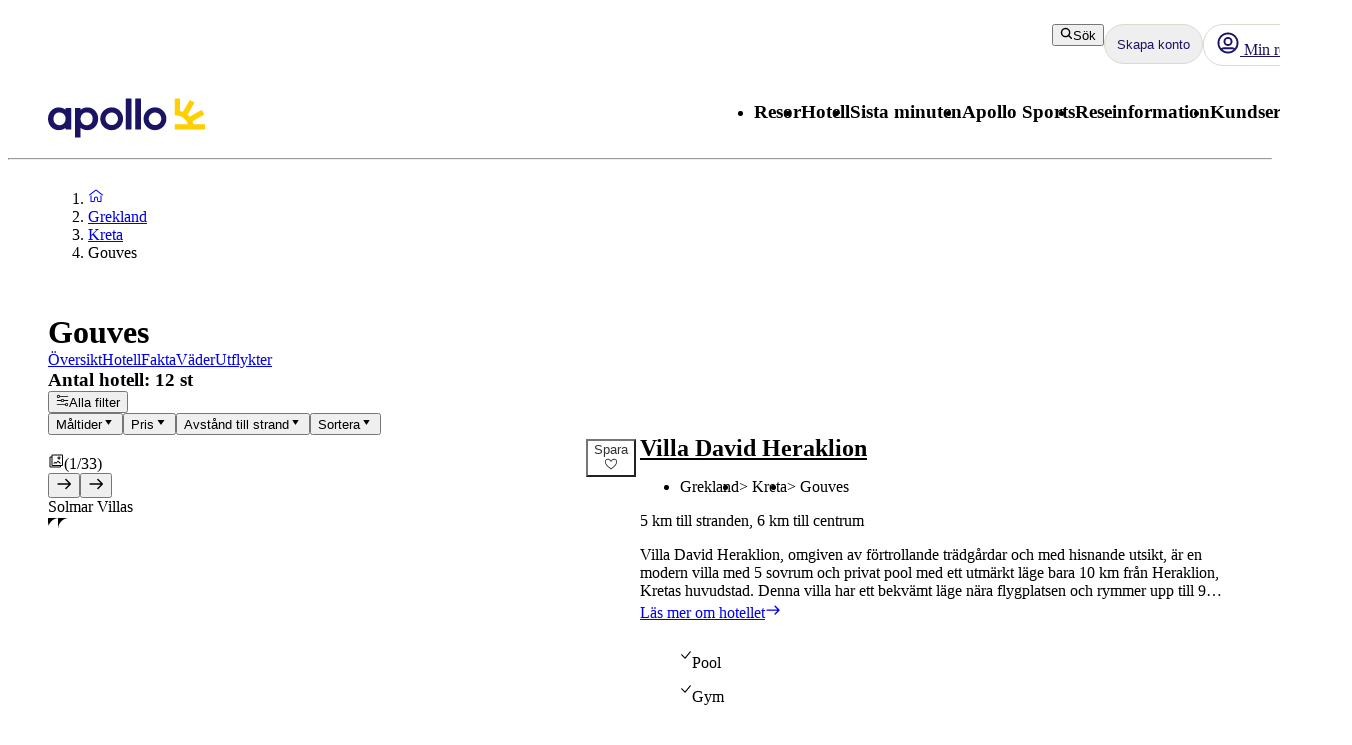

--- FILE ---
content_type: text/x-component
request_url: https://www.apollo.se/grekland/kreta/gouves/hotell/anthemis-villa-two?_rsc=17r0o
body_size: 71883
content:
5:I[4707,[],""]
9:I[36423,[],""]
6:["locale","sv","d"]
7:["layoutType","full","d"]
8:["preview","false","d"]
0:["m4TYXpQepooNKe-OuN4jb",[[["",{"children":[["locale","sv","d"],{"children":[["layoutType","full","d"],{"children":[["preview","false","d"],{"children":["accommodation",{"children":[["uri","uri%3Acontentful%3Apim%3AaccommodationPage%3A2kswEA9YjXc2K9mfd1ThxF","d"],{"children":["(columnsLayout)",{"children":["__PAGE__",{}]}]}]}]}]}]},"$undefined","$undefined",true]}],["",{"children":[["locale","sv","d"],{"children":[["layoutType","full","d"],{"children":[["preview","false","d"],{"children":["accommodation",{"children":[["uri","uri%3Acontentful%3Apim%3AaccommodationPage%3A2kswEA9YjXc2K9mfd1ThxF","d"],{"children":["(columnsLayout)",{"children":["__PAGE__",{},[["$L1","$L2",[["$","link","0",{"rel":"stylesheet","href":"/_next/static/css/52ac2279d3275118.css?dpl=master-20260114-1","precedence":"next","crossOrigin":"$undefined"}],["$","link","1",{"rel":"stylesheet","href":"/_next/static/css/2356cf406982e561.css?dpl=master-20260114-1","precedence":"next","crossOrigin":"$undefined"}],["$","link","2",{"rel":"stylesheet","href":"/_next/static/css/caf202aae2ccf463.css?dpl=master-20260114-1","precedence":"next","crossOrigin":"$undefined"}]]],null],null]},[[[["$","link","0",{"rel":"stylesheet","href":"/_next/static/css/10ec08fef149fe65.css?dpl=master-20260114-1","precedence":"next","crossOrigin":"$undefined"}],["$","link","1",{"rel":"stylesheet","href":"/_next/static/css/81aee9ab9cf0ef5a.css?dpl=master-20260114-1","precedence":"next","crossOrigin":"$undefined"}]],"$L3"],null],null]},[[[["$","link","0",{"rel":"stylesheet","href":"/_next/static/css/30ad78459d1c0341.css?dpl=master-20260114-1","precedence":"next","crossOrigin":"$undefined"}]],"$L4"],null],null]},[null,["$","$L5",null,{"parallelRouterKey":"children","segmentPath":["children","$6","children","$7","children","$8","children","accommodation","children"],"error":"$undefined","errorStyles":"$undefined","errorScripts":"$undefined","template":["$","$L9",null,{}],"templateStyles":"$undefined","templateScripts":"$undefined","notFound":"$undefined","notFoundStyles":"$undefined"}]],null]},[null,["$","$L5",null,{"parallelRouterKey":"children","segmentPath":["children","$6","children","$7","children","$8","children"],"error":"$undefined","errorStyles":"$undefined","errorScripts":"$undefined","template":["$","$L9",null,{}],"templateStyles":"$undefined","templateScripts":"$undefined","notFound":"$undefined","notFoundStyles":"$undefined"}]],null]},[[[["$","link","0",{"rel":"stylesheet","href":"/_next/static/css/e78a29ef96e6ab4f.css?dpl=master-20260114-1","precedence":"next","crossOrigin":"$undefined"}],["$","link","1",{"rel":"stylesheet","href":"/_next/static/css/7cb406314a380212.css?dpl=master-20260114-1","precedence":"next","crossOrigin":"$undefined"}],["$","link","2",{"rel":"stylesheet","href":"/_next/static/css/3f379e05df9baffe.css?dpl=master-20260114-1","precedence":"next","crossOrigin":"$undefined"}],["$","link","3",{"rel":"stylesheet","href":"/_next/static/css/ef76dcfb24f918cb.css?dpl=master-20260114-1","precedence":"next","crossOrigin":"$undefined"}],["$","link","4",{"rel":"stylesheet","href":"/_next/static/css/0da6559449a568ba.css?dpl=master-20260114-1","precedence":"next","crossOrigin":"$undefined"}],["$","link","5",{"rel":"stylesheet","href":"/_next/static/css/3329a3a0dce4fa60.css?dpl=master-20260114-1","precedence":"next","crossOrigin":"$undefined"}],["$","link","6",{"rel":"stylesheet","href":"/_next/static/css/1af542f0b8f1dba1.css?dpl=master-20260114-1","precedence":"next","crossOrigin":"$undefined"}],["$","link","7",{"rel":"stylesheet","href":"/_next/static/css/0b1439732dbc937a.css?dpl=master-20260114-1","precedence":"next","crossOrigin":"$undefined"}],["$","link","8",{"rel":"stylesheet","href":"/_next/static/css/465ffc3e1acc7c2e.css?dpl=master-20260114-1","precedence":"next","crossOrigin":"$undefined"}],["$","link","9",{"rel":"stylesheet","href":"/_next/static/css/a07d8127adcba877.css?dpl=master-20260114-1","precedence":"next","crossOrigin":"$undefined"}],["$","link","10",{"rel":"stylesheet","href":"/_next/static/css/d5d9b83dd3a51e58.css?dpl=master-20260114-1","precedence":"next","crossOrigin":"$undefined"}],["$","link","11",{"rel":"stylesheet","href":"/_next/static/css/1653f5a4b9f0ca2a.css?dpl=master-20260114-1","precedence":"next","crossOrigin":"$undefined"}],["$","link","12",{"rel":"stylesheet","href":"/_next/static/css/bf3b4333c5615813.css?dpl=master-20260114-1","precedence":"next","crossOrigin":"$undefined"}],["$","link","13",{"rel":"stylesheet","href":"/_next/static/css/7ab75a1deb0fde5c.css?dpl=master-20260114-1","precedence":"next","crossOrigin":"$undefined"}],["$","link","14",{"rel":"stylesheet","href":"/_next/static/css/6ec0dbf8e3e0c323.css?dpl=master-20260114-1","precedence":"next","crossOrigin":"$undefined"}],["$","link","15",{"rel":"stylesheet","href":"/_next/static/css/35bffc3e23359a62.css?dpl=master-20260114-1","precedence":"next","crossOrigin":"$undefined"}],["$","link","16",{"rel":"stylesheet","href":"/_next/static/css/17b9345fa441c04e.css?dpl=master-20260114-1","precedence":"next","crossOrigin":"$undefined"}],["$","link","17",{"rel":"stylesheet","href":"/_next/static/css/880e4dc1ac5fe4a8.css?dpl=master-20260114-1","precedence":"next","crossOrigin":"$undefined"}],["$","link","18",{"rel":"stylesheet","href":"/_next/static/css/11f6139ce8d69187.css?dpl=master-20260114-1","precedence":"next","crossOrigin":"$undefined"}],["$","link","19",{"rel":"stylesheet","href":"/_next/static/css/88fc993e4884cd68.css?dpl=master-20260114-1","precedence":"next","crossOrigin":"$undefined"}],["$","link","20",{"rel":"stylesheet","href":"/_next/static/css/61f6568e0e23ff72.css?dpl=master-20260114-1","precedence":"next","crossOrigin":"$undefined"}],["$","link","21",{"rel":"stylesheet","href":"/_next/static/css/ace383394b8414aa.css?dpl=master-20260114-1","precedence":"next","crossOrigin":"$undefined"}],["$","link","22",{"rel":"stylesheet","href":"/_next/static/css/69b19f3c2c21fb21.css?dpl=master-20260114-1","precedence":"next","crossOrigin":"$undefined"}],["$","link","23",{"rel":"stylesheet","href":"/_next/static/css/dcce6e99c8a1b20b.css?dpl=master-20260114-1","precedence":"next","crossOrigin":"$undefined"}],["$","link","24",{"rel":"stylesheet","href":"/_next/static/css/8309c0d6428c99de.css?dpl=master-20260114-1","precedence":"next","crossOrigin":"$undefined"}]],"$La"],null],null]},[[[["$","link","0",{"rel":"stylesheet","href":"/_next/static/css/5e7e785a714bd052.css?dpl=master-20260114-1","precedence":"next","crossOrigin":"$undefined"}],["$","link","1",{"rel":"stylesheet","href":"/_next/static/css/d6ffa3da7b5df1d4.css?dpl=master-20260114-1","precedence":"next","crossOrigin":"$undefined"}],["$","link","2",{"rel":"stylesheet","href":"/_next/static/css/e632a83483c1706c.css?dpl=master-20260114-1","precedence":"next","crossOrigin":"$undefined"}],["$","link","3",{"rel":"stylesheet","href":"/_next/static/css/5e373203017feb9f.css?dpl=master-20260114-1","precedence":"next","crossOrigin":"$undefined"}],["$","link","4",{"rel":"stylesheet","href":"/_next/static/css/d80a2cf249ff19c6.css?dpl=master-20260114-1","precedence":"next","crossOrigin":"$undefined"}],["$","link","5",{"rel":"stylesheet","href":"/_next/static/css/f4458c8823f1468b.css?dpl=master-20260114-1","precedence":"next","crossOrigin":"$undefined"}],["$","link","6",{"rel":"stylesheet","href":"/_next/static/css/0396f8ce68eb6787.css?dpl=master-20260114-1","precedence":"next","crossOrigin":"$undefined"}],["$","link","7",{"rel":"stylesheet","href":"/_next/static/css/c9732858dc0eb2c3.css?dpl=master-20260114-1","precedence":"next","crossOrigin":"$undefined"}]],"$Lb"],null],null]},[null,["$","$L5",null,{"parallelRouterKey":"children","segmentPath":["children"],"error":"$undefined","errorStyles":"$undefined","errorScripts":"$undefined","template":["$","$L9",null,{}],"templateStyles":"$undefined","templateScripts":"$undefined","notFound":[["$","title",null,{"children":"404: This page could not be found."}],["$","div",null,{"style":{"fontFamily":"system-ui,\"Segoe UI\",Roboto,Helvetica,Arial,sans-serif,\"Apple Color Emoji\",\"Segoe UI Emoji\"","height":"100vh","textAlign":"center","display":"flex","flexDirection":"column","alignItems":"center","justifyContent":"center"},"children":["$","div",null,{"children":[["$","style",null,{"dangerouslySetInnerHTML":{"__html":"body{color:#000;background:#fff;margin:0}.next-error-h1{border-right:1px solid rgba(0,0,0,.3)}@media (prefers-color-scheme:dark){body{color:#fff;background:#000}.next-error-h1{border-right:1px solid rgba(255,255,255,.3)}}"}}],["$","h1",null,{"className":"next-error-h1","style":{"display":"inline-block","margin":"0 20px 0 0","padding":"0 23px 0 0","fontSize":24,"fontWeight":500,"verticalAlign":"top","lineHeight":"49px"},"children":"404"}],["$","div",null,{"style":{"display":"inline-block"},"children":["$","h2",null,{"style":{"fontSize":14,"fontWeight":400,"lineHeight":"49px","margin":0},"children":"This page could not be found."}]}]]}]}]],"notFoundStyles":[]}]],null],["$Lc",null]]]]
d:I[88003,["5807","static/chunks/22ad4f44-0b6d1ca0caac0904.js","4308","static/chunks/4308-b1937966b2c2d124.js","7240","static/chunks/7240-47fcfda85ffe6d50.js","8930","static/chunks/8930-c56c4e80996e5055.js","5537","static/chunks/5537-579c3ebc37ad7b94.js","3233","static/chunks/3233-6538e3c53499fc76.js","8667","static/chunks/8667-4fc366ed5766cbd3.js","3713","static/chunks/3713-7d2a8a49d62f3483.js","1203","static/chunks/app/%5Blocale%5D/layout-52eb6479c276a44b.js"],""]
b:["$","html",null,{"lang":"sv","className":"layout_body__Qb93j","children":["$","body",null,{"className":"d-flex flex-column h-100","data-swiftype-index":"false","children":[["$","$Ld",null,{"strategy":"beforeInteractive","id":"GTM-TBR3Q6H7","data-usercentrics":"Google Tag Manager","type":"text/plain","children":"(function (w, d, s, l, i) {w[l] = w[l] || []; w[l].push({'gtm.start':\n    new Date().getTime(), event: 'gtm.js'}); var f = d.getElementsByTagName(s)[0],\n    j = d.createElement(s), dl = l != 'dataLayer' ? '&l=' + l : ''; j.async = true; j.src=\n    '//analytics.apollo.se/gtm.js?id=' + i + dl; f.parentNode.insertBefore(j, f);\n    })(window, document, 'script', 'dataLayer', \"GTM-TBR3Q6H7\");"}],["$","$Ld",null,{"strategy":"beforeInteractive","id":"GTM-FQ35","data-usercentrics":"Google Tag Manager","type":"text/plain","children":"(function (w, d, s, l, i) {w[l] = w[l] || []; w[l].push({'gtm.start':\n    new Date().getTime(), event: 'gtm.js'}); var f = d.getElementsByTagName(s)[0],\n    j = d.createElement(s), dl = l != 'dataLayer' ? '&l=' + l : ''; j.async = true; j.src=\n    '//analytics.apollo.se/gtm.js?id=' + i + dl; f.parentNode.insertBefore(j, f);\n    })(window, document, 'script', 'dataLayer', \"GTM-FQ35\");"}],["$","noscript",null,{"children":["$","iframe",null,{"src":"//analytics.apollo.se/ns.html?id=GTM-TBR3Q6H7","height":"0","width":"0","style":{"display":"none","visibility":"hidden"},"title":"Google Tag Manager (noscript)"}]}],["$","noscript",null,{"children":["$","iframe",null,{"src":"//analytics.apollo.se/ns.html?id=GTM-FQ35","height":"0","width":"0","style":{"display":"none","visibility":"hidden"},"title":"Google Tag Manager (noscript)"}]}],["$","link",null,{"rel":"preconnect","href":"https://app.usercentrics.eu"}],["$","link",null,{"rel":"preconnect","href":"https://api.usercentrics.eu"}],["$","link",null,{"rel":"preconnect","href":"https://static.apollonordic.com/"}],["$","link",null,{"rel":"preconnect","href":"//privacy-proxy.usercentrics.eu"}],["$","link",null,{"rel":"modulepreload","href":"https://app.usercentrics.eu/browser-ui/latest/loader.js"}],["$","link",null,{"rel":"modulepreload","href":"//privacy-proxy.usercentrics.eu/latest/uc-block.bundle.js"}],"$Le"]}]}]
f:I[16456,["4308","static/chunks/4308-b1937966b2c2d124.js","7240","static/chunks/7240-47fcfda85ffe6d50.js","7577","static/chunks/7577-f4244b0330b2a18d.js","1567","static/chunks/1567-df033fc49960fa44.js","8930","static/chunks/8930-c56c4e80996e5055.js","5537","static/chunks/5537-579c3ebc37ad7b94.js","1742","static/chunks/1742-10e43adda7733ff5.js","8769","static/chunks/8769-67f6a37fbb683bb9.js","2017","static/chunks/2017-62200dc28e030353.js","3233","static/chunks/3233-6538e3c53499fc76.js","9514","static/chunks/9514-4681d319e329c7d3.js","9995","static/chunks/9995-f7ac45d33223d407.js","6452","static/chunks/6452-32be50f8eb7763f2.js","6293","static/chunks/6293-3986a30419c6e0e4.js","5622","static/chunks/5622-4eb5491f0ff8e16b.js","8040","static/chunks/8040-6aac0dd4e97b7f19.js","9377","static/chunks/9377-b44ef13942a065a7.js","4824","static/chunks/app/%5Blocale%5D/%5BlayoutType%5D/%5Bpreview%5D/accommodation/%5Buri%5D/(columnsLayout)/page-ebd1e9b67b932667.js"],"default"]
10:I[71006,["5807","static/chunks/22ad4f44-0b6d1ca0caac0904.js","4308","static/chunks/4308-b1937966b2c2d124.js","7240","static/chunks/7240-47fcfda85ffe6d50.js","8930","static/chunks/8930-c56c4e80996e5055.js","5537","static/chunks/5537-579c3ebc37ad7b94.js","3233","static/chunks/3233-6538e3c53499fc76.js","8667","static/chunks/8667-4fc366ed5766cbd3.js","3713","static/chunks/3713-7d2a8a49d62f3483.js","1203","static/chunks/app/%5Blocale%5D/layout-52eb6479c276a44b.js"],"default"]
11:I[71594,["5807","static/chunks/22ad4f44-0b6d1ca0caac0904.js","4308","static/chunks/4308-b1937966b2c2d124.js","7240","static/chunks/7240-47fcfda85ffe6d50.js","8930","static/chunks/8930-c56c4e80996e5055.js","5537","static/chunks/5537-579c3ebc37ad7b94.js","3233","static/chunks/3233-6538e3c53499fc76.js","8667","static/chunks/8667-4fc366ed5766cbd3.js","3713","static/chunks/3713-7d2a8a49d62f3483.js","1203","static/chunks/app/%5Blocale%5D/layout-52eb6479c276a44b.js"],"VisitorCookieProvider"]
12:I[64026,["5807","static/chunks/22ad4f44-0b6d1ca0caac0904.js","4308","static/chunks/4308-b1937966b2c2d124.js","7240","static/chunks/7240-47fcfda85ffe6d50.js","8930","static/chunks/8930-c56c4e80996e5055.js","5537","static/chunks/5537-579c3ebc37ad7b94.js","3233","static/chunks/3233-6538e3c53499fc76.js","8667","static/chunks/8667-4fc366ed5766cbd3.js","3713","static/chunks/3713-7d2a8a49d62f3483.js","1203","static/chunks/app/%5Blocale%5D/layout-52eb6479c276a44b.js"],"default"]
13:I[15616,["5807","static/chunks/22ad4f44-0b6d1ca0caac0904.js","4308","static/chunks/4308-b1937966b2c2d124.js","7240","static/chunks/7240-47fcfda85ffe6d50.js","8930","static/chunks/8930-c56c4e80996e5055.js","5537","static/chunks/5537-579c3ebc37ad7b94.js","3233","static/chunks/3233-6538e3c53499fc76.js","8667","static/chunks/8667-4fc366ed5766cbd3.js","3713","static/chunks/3713-7d2a8a49d62f3483.js","1203","static/chunks/app/%5Blocale%5D/layout-52eb6479c276a44b.js"],"OptimizelySetup"]
14:I[64644,["5807","static/chunks/22ad4f44-0b6d1ca0caac0904.js","4308","static/chunks/4308-b1937966b2c2d124.js","7240","static/chunks/7240-47fcfda85ffe6d50.js","8930","static/chunks/8930-c56c4e80996e5055.js","5537","static/chunks/5537-579c3ebc37ad7b94.js","3233","static/chunks/3233-6538e3c53499fc76.js","8667","static/chunks/8667-4fc366ed5766cbd3.js","3713","static/chunks/3713-7d2a8a49d62f3483.js","1203","static/chunks/app/%5Blocale%5D/layout-52eb6479c276a44b.js"],"default"]
15:I[10845,["5807","static/chunks/22ad4f44-0b6d1ca0caac0904.js","4308","static/chunks/4308-b1937966b2c2d124.js","7240","static/chunks/7240-47fcfda85ffe6d50.js","8930","static/chunks/8930-c56c4e80996e5055.js","5537","static/chunks/5537-579c3ebc37ad7b94.js","3233","static/chunks/3233-6538e3c53499fc76.js","8667","static/chunks/8667-4fc366ed5766cbd3.js","3713","static/chunks/3713-7d2a8a49d62f3483.js","1203","static/chunks/app/%5Blocale%5D/layout-52eb6479c276a44b.js"],"default"]
16:I[76066,["5807","static/chunks/22ad4f44-0b6d1ca0caac0904.js","4308","static/chunks/4308-b1937966b2c2d124.js","7240","static/chunks/7240-47fcfda85ffe6d50.js","8930","static/chunks/8930-c56c4e80996e5055.js","5537","static/chunks/5537-579c3ebc37ad7b94.js","3233","static/chunks/3233-6538e3c53499fc76.js","8667","static/chunks/8667-4fc366ed5766cbd3.js","3713","static/chunks/3713-7d2a8a49d62f3483.js","1203","static/chunks/app/%5Blocale%5D/layout-52eb6479c276a44b.js"],"default"]
17:"$Sreact.suspense"
18:I[39526,["5807","static/chunks/22ad4f44-0b6d1ca0caac0904.js","4308","static/chunks/4308-b1937966b2c2d124.js","7240","static/chunks/7240-47fcfda85ffe6d50.js","8930","static/chunks/8930-c56c4e80996e5055.js","5537","static/chunks/5537-579c3ebc37ad7b94.js","3233","static/chunks/3233-6538e3c53499fc76.js","8667","static/chunks/8667-4fc366ed5766cbd3.js","3713","static/chunks/3713-7d2a8a49d62f3483.js","1203","static/chunks/app/%5Blocale%5D/layout-52eb6479c276a44b.js"],"default"]
19:I[41922,["5807","static/chunks/22ad4f44-0b6d1ca0caac0904.js","4308","static/chunks/4308-b1937966b2c2d124.js","7240","static/chunks/7240-47fcfda85ffe6d50.js","8930","static/chunks/8930-c56c4e80996e5055.js","5537","static/chunks/5537-579c3ebc37ad7b94.js","3233","static/chunks/3233-6538e3c53499fc76.js","8667","static/chunks/8667-4fc366ed5766cbd3.js","3713","static/chunks/3713-7d2a8a49d62f3483.js","1203","static/chunks/app/%5Blocale%5D/layout-52eb6479c276a44b.js"],"default"]
1a:I[81523,["4308","static/chunks/4308-b1937966b2c2d124.js","7240","static/chunks/7240-47fcfda85ffe6d50.js","7577","static/chunks/7577-f4244b0330b2a18d.js","1567","static/chunks/1567-df033fc49960fa44.js","8930","static/chunks/8930-c56c4e80996e5055.js","5537","static/chunks/5537-579c3ebc37ad7b94.js","1742","static/chunks/1742-10e43adda7733ff5.js","8769","static/chunks/8769-67f6a37fbb683bb9.js","2017","static/chunks/2017-62200dc28e030353.js","3233","static/chunks/3233-6538e3c53499fc76.js","9514","static/chunks/9514-4681d319e329c7d3.js","9995","static/chunks/9995-f7ac45d33223d407.js","6452","static/chunks/6452-32be50f8eb7763f2.js","6293","static/chunks/6293-3986a30419c6e0e4.js","5622","static/chunks/5622-4eb5491f0ff8e16b.js","8040","static/chunks/8040-6aac0dd4e97b7f19.js","9377","static/chunks/9377-b44ef13942a065a7.js","4824","static/chunks/app/%5Blocale%5D/%5BlayoutType%5D/%5Bpreview%5D/accommodation/%5Buri%5D/(columnsLayout)/page-ebd1e9b67b932667.js"],"BailoutToCSR"]
1b:I[92122,["5807","static/chunks/22ad4f44-0b6d1ca0caac0904.js","4308","static/chunks/4308-b1937966b2c2d124.js","7240","static/chunks/7240-47fcfda85ffe6d50.js","8930","static/chunks/8930-c56c4e80996e5055.js","5537","static/chunks/5537-579c3ebc37ad7b94.js","3233","static/chunks/3233-6538e3c53499fc76.js","8667","static/chunks/8667-4fc366ed5766cbd3.js","3713","static/chunks/3713-7d2a8a49d62f3483.js","1203","static/chunks/app/%5Blocale%5D/layout-52eb6479c276a44b.js"],"default"]
1c:I[14184,["5807","static/chunks/22ad4f44-0b6d1ca0caac0904.js","4308","static/chunks/4308-b1937966b2c2d124.js","7240","static/chunks/7240-47fcfda85ffe6d50.js","8930","static/chunks/8930-c56c4e80996e5055.js","5537","static/chunks/5537-579c3ebc37ad7b94.js","3233","static/chunks/3233-6538e3c53499fc76.js","8667","static/chunks/8667-4fc366ed5766cbd3.js","3713","static/chunks/3713-7d2a8a49d62f3483.js","1203","static/chunks/app/%5Blocale%5D/layout-52eb6479c276a44b.js"],"default"]
1d:I[87808,["5807","static/chunks/22ad4f44-0b6d1ca0caac0904.js","4308","static/chunks/4308-b1937966b2c2d124.js","7240","static/chunks/7240-47fcfda85ffe6d50.js","8930","static/chunks/8930-c56c4e80996e5055.js","5537","static/chunks/5537-579c3ebc37ad7b94.js","3233","static/chunks/3233-6538e3c53499fc76.js","8667","static/chunks/8667-4fc366ed5766cbd3.js","3713","static/chunks/3713-7d2a8a49d62f3483.js","1203","static/chunks/app/%5Blocale%5D/layout-52eb6479c276a44b.js"],"ContactCookie"]
1e:I[8718,["5807","static/chunks/22ad4f44-0b6d1ca0caac0904.js","4308","static/chunks/4308-b1937966b2c2d124.js","7240","static/chunks/7240-47fcfda85ffe6d50.js","8930","static/chunks/8930-c56c4e80996e5055.js","5537","static/chunks/5537-579c3ebc37ad7b94.js","3233","static/chunks/3233-6538e3c53499fc76.js","8667","static/chunks/8667-4fc366ed5766cbd3.js","3713","static/chunks/3713-7d2a8a49d62f3483.js","1203","static/chunks/app/%5Blocale%5D/layout-52eb6479c276a44b.js"],"default"]
1f:I[65792,["5807","static/chunks/22ad4f44-0b6d1ca0caac0904.js","4308","static/chunks/4308-b1937966b2c2d124.js","7240","static/chunks/7240-47fcfda85ffe6d50.js","8930","static/chunks/8930-c56c4e80996e5055.js","5537","static/chunks/5537-579c3ebc37ad7b94.js","3233","static/chunks/3233-6538e3c53499fc76.js","8667","static/chunks/8667-4fc366ed5766cbd3.js","3713","static/chunks/3713-7d2a8a49d62f3483.js","1203","static/chunks/app/%5Blocale%5D/layout-52eb6479c276a44b.js"],"default"]
20:I[87882,["5807","static/chunks/22ad4f44-0b6d1ca0caac0904.js","4308","static/chunks/4308-b1937966b2c2d124.js","7240","static/chunks/7240-47fcfda85ffe6d50.js","8930","static/chunks/8930-c56c4e80996e5055.js","5537","static/chunks/5537-579c3ebc37ad7b94.js","3233","static/chunks/3233-6538e3c53499fc76.js","8667","static/chunks/8667-4fc366ed5766cbd3.js","3713","static/chunks/3713-7d2a8a49d62f3483.js","1203","static/chunks/app/%5Blocale%5D/layout-52eb6479c276a44b.js"],"default"]
e:["$","$Lf",null,{"locale":"sv","now":"$D2026-01-19T12:25:28.855Z","timeZone":"UTC","messages":{"AccommodationList":{"AllHotels":"Antal hotell: {count} st","LoadingHotels":"Laddar hotell","ReadMoreLink":"LÃ¤s mer om hotellet","SearchButton":"SÃ¶k pris och boka","ShowHotelsWith":"Visar hotell med","showMoreHotels":"Visa fler hotell","ShowResults":"Visa resultat"},"AccommodationPage":{"Certificate":{"GreenKeyAlt":"Hotellet har Ã¤r Green key certifikerat","GreenKeyTooltip":"Green Key-mÃ¤rkta hotell arbetar aktivt fÃ¶r att minimera sin miljÃ¶pÃ¥verkan. Hotellen har en miljÃ¶policy, miljÃ¶mÃ¥l och handlingsplaner fÃ¶r stÃ¤ndiga fÃ¶rbÃ¤ttringar av miljÃ¶arbetet. De arbetar ocksÃ¥ fÃ¶r ett socialt ansvarstagande och samverkan med gÃ¤ster och andra intressenter. Genom att vÃ¤lja ett miljÃ¶mÃ¤rkt hotell visar du att du tar ansvar och vill gÃ¶ra skillnad â€“ fÃ¶r en bÃ¤ttre miljÃ¶.","Heading":"UtmÃ¤rkelser och certifikat","TravelifeAlt":"Hotellet har Ã¤r Travelife Gold certifikerat","TravelifeTooltip":"Hotellet har en vÃ¤l utvecklat fokus pÃ¥ hÃ¥llbarhet. Det uppmuntrar underleverantÃ¶rer och andra i samhÃ¤llet att agera etiskt och hÃ¥llbart. Det sÃ¶ker stÃ¤ndigt efter nya saker att fÃ¶rbÃ¤ttra och arbetar fÃ¶r att inspirera andra att gÃ¶ra likadant."},"CustomerReviewsTab":{"MetaDescription":"HÃ¤r kan du ta del av vad tidigare gÃ¤ster sagt om sin hotellvistelse. LÃ¤s och jÃ¤mfÃ¶r hotellrecensioner fÃ¶r {hotel}. ","PageTitle":"Recensioner och kundomdÃ¶men {hotel}, {destination}","Slug":"kundomdomen"},"DirectTransfer":{"AdditionalInformation":"LÃ¤ggs till vid bokning","AltText":"Direkttransfer till hotellet erbjuds","Heading":"Direkttransfer erbjuds","UniqueSellingPointOne":"Smidig direkttransfer","UniqueSellingPointTwo":"Inga stopp mellan flygplatsen och hotellet"},"Facts":{"ACInPublicAreas":"Luftkonditionering i allmÃ¤nna utrymmen","ACInRoom":"Luftkonditionering i rummet","Activities":"Aktiviteter","ActivitiesProgramForChildren":"Aktivitetsprogram fÃ¶r barn","Address":"Adress","ALaCarte":"Ã€ la carte","AmountOfRooms":"Antal rum","AquaPark":"Vattenrutschkana","BabyBed":"SpjÃ¤lsÃ¤ng","Bar":"Bar","Beach":"Strand","BeachBar":"Strandbar","BeachRestaurant":"Restaurang vid stranden","BeachSunLoungers":"Solstolar","BeachTowels":"Strandhandukar","BeachType":"Typ av strand","BeachUmbrellas":"Parasoll","BeachVolleyball":"Beachvolleyboll","BeautyCenter":"SkÃ¶nhetssalong","Biking":"Cykling","Billard":"Biljard","BouleBoccia":"Boule/Boccia","Bowling":"Bowling","Buffet":"BuffÃ©","BuildYear":"ByggÃ¥r","Canoe":"Kanot","ChildrensPool":"Barnpool","CoffeeShop":"CafÃ©","DepositionInReception":"Deponering i receptionen","DepositionInRoom":"Deponering pÃ¥ rummet","DiscothequeNightClub":"Diskotek/nattklubb","Distance":"AvstÃ¥nd","DistanceToBeach":"AvstÃ¥nd till strand","DistanceToCentrum":"AvstÃ¥nd till centrum","Diving":"Dykning","Elevator":"Hiss","EntertainmentProgram":"UnderhÃ¥llning","Facts":"Fakta â€“ vissa faciliteter/aktiviteter mot avgift","FitnessCenter":"Gym","ForTheKids":"FÃ¶r barnen","GameRoom":"Spelrum","General":"AllmÃ¤nt","Golf":"Golf","GravelBeach":"Grusstrand","GroupTraining":"GrupptrÃ¤ning","Hairdresser":"FrisÃ¶r","Hammam":"Hamam","HealthAndFitness":"HÃ¤lsa och fitness","HeatedPool":"UppvÃ¤rmd pool","IndoorPool":"Inomhuspool","Jacuzzi":"Jacuzzi/Bubbelpool","JetSki":"JetSki","Kayak":"Kajak","KiteSurfing":"Kitesurfing","LaundryService":"TvÃ¤ttservice","LobbyLounge":"Lobby","LuggageStorage":"Bagagerum","Massage":"Massage","Minigolf":"Minigolf","MountainBiking":"Mountainbike","MultiCourt":"Multicourt","NumberOfFloors":"Antal vÃ¥ningar","NumberOfPools":"Antal pooler","OfficialRating":"Officiell klassificering","OtherFacilities":"Ã–vriga faciliteter","Padel":"Padel","Parking":"Parkering","PebbleBeach":"Klapperstensstrand","PhoneNumberShort":"Tel","Playground":"Lekplats","Pool":"Pool","PoolBar":"Poolbar","PoolSunLoungers":"Solstolar","PoolTowels":"Poolhandukar","PoolUmbrellas":"Parasoll","PoolWithChildrensSection":"Pool med barnsektion","PrivatePool":"Privat pool","Reception":"Reception","RenovationYear":"Renoverat","Restaurant":"Restaurang","RestaurantAndBar":"Restaurang och bar","RoomService":"Room service","SandyBeach":"Sandstrand","SeawaterPool":"Saltvattenspool","Shop":"Butik","SnackBar":"Snackbar","Snorkeling":"Snorkling","SpaTreatment":"Spa/behandlingar","Squash":"Squash","SUP":"SUP","Surfing":"Surfing","TableTennis":"Bordtennis","Tennis":"Tennis","Thalasso":"Thalasso-spa","Waterskiing":"Vattenskidor","Whirlpool":"Jacuzzi","WifiInPublicAreas":"Wifi i allmÃ¤nna utrymmen","WifiInRoom":"Wifi pÃ¥ rummet","Windsurfing":"Vindsurfing","Yoga":"Yoga"},"FactsTab":{"MetaDescription":"LÃ¤s mer om hotellets faciliteter, avstÃ¥nd till nÃ¤rmsta strand och centrum samt annat som Ã¤r bra att veta.","PageTitle":"Hotellfakta {hotel}, {destination}","Slug":"faciliteter"},"Hotel":{"AllInclusiveHeading":"All Inclusive","GoodToKnowHeading":"Bra att veta","HotelHeading":"Mer om hotellet","MealsHeading":"MÃ¥ltider","SeasonSpecificsHeading":"SÃ¤songsinformation"},"Location":{"AccommodationMarkerButton":"Se pris & tillgÃ¤nglighet","BeachProperty":"StrandlÃ¤ge","DistanceToBeach":"till stranden","DistanceToCity":"till centrum","Heading":"LÃ¤ge","SeeMap":"Se karta"},"OverviewTab":{"MetaDescription":"PÃ¥ hotellet {hotel}, {destination} finns det mesta som behÃ¶vs fÃ¶r en skÃ¶n semester. LÃ¤s mer och boka ditt boende smidigt och enkelt!","PageTitle":"Boka Hotell {hotel} - {destination}, {country}"},"RoomsTab":{"MetaDescription":"Hos Apollo kan du vÃ¤lja bland bekvÃ¤ma rum infÃ¶r din semester. Hitta och boka den rumstypen som passar dig och ditt resesÃ¤llskap bÃ¤st!  ","PageTitle":"VÃ¥ra rum och rumstyper pÃ¥ {hotel}, {destination}","Slug":"rumstyper"},"SignInPromtModal":{"CancelButton":"Avbryt","Description":"FÃ¶r att spara hotell behÃ¶ver du logga in. Har du inget konto kan du skapa ett i nÃ¤sta steg.","Heading":"Logga in fÃ¶r att spara hotell","LoginButton":"Logga in"},"UspFacilities":{"AllInclusive":"All inclusive erbjuds","Bar":"Bar","ChildPool":"Barnpool","Gym":"Gym","Heading":"Faciliteter","Pool":"Pool","Restaurant":"Restaurang","WifiInRoom":"Wifi pÃ¥ rummet"}},"AccommodationReviews":{"ApolloReviews":"KundomdÃ¶men ({respondents})","Average":"Bra","By":"av","Cleaning":"StÃ¤dning","CorrectOnlineDescription":"RÃ¤tt beskrivning online","CustomerReviews":"KundomdÃ¶men","Excellent":"UtmÃ¤rkt","Expectation":"FÃ¶rvÃ¤ntningar","Facilities":"Faciliteter","FoodAndBeverages":"Mat och dryck","Good":"VÃ¤ldigt bra","HowReviewsWork":"SÃ¥ fungerar omdÃ¶men","overallRatingLabel":{"fantastic":"Fantastiskt","excellent":"UtmÃ¤rkt","very_good":"HÃ¶gt uppskattat","good":"Omtyckt","fair":"Enkelt & bra"},"InfoModalClose":"StÃ¤ng","InfoModalDescription":"OmdÃ¶men hjÃ¤lper andra resenÃ¤rer att fÃ¥ en bÃ¤ttre bild av hotellet. Recensionerna sorteras automatiskt efter relevans - baserat pÃ¥ hur nya de Ã¤r, lÃ¤ngden pÃ¥ texten och hur vÃ¤l de matchar ditt sÃ¶kresultat.\n\nEndast gÃ¤ster som har rest med Apollo kan lÃ¤mna en recension. Vi granskar endast omdÃ¶men som rapporteras fÃ¶r att bryta mot vÃ¥ra riktlinjer.\n\nFÃ¶r att ett hotell ska fÃ¥ mÃ¤rkningen UtmÃ¤rkt betyg frÃ¥n vÃ¥ra gÃ¤ster krÃ¤vs ett genomsnittsbetyg pÃ¥ minst 8,7 av 10 samt minst 50 verifierade omdÃ¶men frÃ¥n Apollos gÃ¤ster under de senaste 4 Ã¥ren. Kriterierna kan komma att Ã¤ndras.","InfoModalTitle":"Recensioner frÃ¥n vÃ¥ra gÃ¤ster","MissingReviews":"Inga kundomdÃ¶men Ã¤nnu","MoreReviews":"Fler omdÃ¶men","MoreReviewsFrom":"Fler omdÃ¶men frÃ¥n {name}","ShowAllReviews":"Visa alla {count} omdÃ¶men","ReviewsCount":"{count, plural, =1 {# omdÃ¶me} other {# omdÃ¶men}}","Poor":"Mindre bra","ReviewsHeading":"OmdÃ¶men","RoomOrApartment":"Rum/lÃ¤genhet","Service":"Service","SportFacilities":"Sport","Terrible":"UnderkÃ¤nt","TripAdvisor":"OmdÃ¶men frÃ¥n TripAdvisor ({respondents})","ViewMore":"Visa mer","ViewAll":"Visa alla","LatestReviewInfo":"OmdÃ¶me fÃ¶r <accommodationName>hotel</accommodationName> frÃ¥n en Tripadvisor-resenÃ¤r {date}"},"BookingGuide":{"ErrorMessage":"NÃ¥got ovÃ¤ntat hÃ¤nde! FÃ¶rsÃ¶k att ladda om sidan eller kom tillbaka igen senare.","ErrorMessageHeader":"Technical error"},"CampaignPlate":{"From":"FrÃ¥n"},"CMSApps":{"CampaignApp":{"ErrorHeading":"Tekniskt fel","ErrorMessage":"Vi ber om ursÃ¤kt fÃ¶r detta. FÃ¶rsÃ¶k att ladda om sidan eller kom tillbaka senare."}},"CruiseBookingSearchBox":{"cruises":"Kryssningar"},"CustomerChoiceAward":{"AwardAltText":"Bild pÃ¥ utmÃ¤rkelsen","Description":"Hotellet har fÃ¥tt utmÃ¤rkelsen inom sin klass och kategori baserat pÃ¥ vÃ¥ra egna gÃ¤sters kundnÃ¶jdhet.","Heading":"CUSTOMER CHOICE AWARD"},"DestinationListPage":{"Destinations":"resmÃ¥l"},"DestinationRatingBox":{"Text":"VÃ¥ra gÃ¤sters betyg baseras pÃ¥ <respondents>respondents</respondents> omdÃ¶men"},"ErrorPage":{"Heading":"Rackarns, nÃ¥gonting gick fel!","Reload":"Ladda om","StartPage":"Startsida","Suggestions":"FÃ¶rsÃ¶k att ladda om sidan eller kom tillbaka senare."},"Filters":{"AccommodationType":{"Apartment":"LÃ¤genhet","Heading":"Typ av boende","Hotel":"Hotell","Villa":"Villa"},"Classifications":{"Heading":"Klassificering"},"Destinations":{"Heading":"ResmÃ¥l","Label":"resmÃ¥l"},"DistanceToBeach":{"AtMaxDistance":"Ingen Ã¶vre grÃ¤ns","AtTheBeach":"StrandlÃ¤ge","Heading":"AvstÃ¥nd till strand","ToTheBeach":"till stranden"},"DistanceToCity":{"AtMaxDistance":"Ingen Ã¶vre grÃ¤ns","Heading":"AvstÃ¥nd till centrum","ToTheCity":"till centrum"},"Drawer":{"AllFilters":"Alla filter","Title":"Filter"},"FoodAndDrink":{"Bar":"Bar","Heading":"Mat och dryck","Restaurant":"Restaurang"},"Health":{"Gym":"Gym","Heading":"HÃ¤lsa","SpaOrTreatment":"Spa/behandlingar"},"HotelType":{"ApolloSports":"Apollo Sports","City":"Cityhotell","Exclusive":"Exclusive hotell","ForAdults":"Hotell fÃ¶r vuxna","ForFamilyWithChildren":"Hotell fÃ¶r barnfamiljer","Heading":"Typ av hotell","MondoBoutique":"Apollo Mondo Boutique","MondoDuo":"Apollo Mondo Duo","MondoFamily":"Apollo Mondo Family","MondoLocal":"Apollo Mondo Local","MondoOneOfAKind":"Apollo Mondo One of a Kind","MondoSelected":"Apollo Mondo Selected","MondoUrban":"Apollo Mondo Urban"},"Meals":{"AllInclusive":"All inclusive","Breakfast":"Frukost","FullBoard":"Helpension","HalfBoard":"Halvpension","Heading":"MÃ¥ltider"},"Other":{"AgeRestriction":"Ã…ldersgrÃ¤ns","Elevator":"Hiss","Heading":"Ã–vrigt","Playground":"Lekplats","Wifi":"Wifi"},"Price":{"AtUpperLimit":"Ingen Ã¶vre grÃ¤ns","Heading":"Pris","UpTo":"Upp till {maxPrice}kr"},"RoomOrApartment":{"AC":"Luftkonditionering","Heading":"Rum/lÃ¤genhet","PlaceForGroup":"Plats fÃ¶r mÃ¥nga (minst 5 personer)","PoolAccess":"Rum med poolaccess","RoomWifi":"Wifi pÃ¥ rummet","WifiInRoom":"Wifi pÃ¥ rummet"},"Sorting":{"Classification":"Klassificering","Heading":"Sortera","Name":"Namn","PriceHighToLow":"HÃ¶gsta pris","PriceLowToHigh":"LÃ¤gsta pris","Recommended":"Rekommenderat"},"SwimAndBeach":{"BeachFront":"StrandlÃ¤ge","Heading":"Sol & bad","KidsPool":"Barnpool","Pool":"Pool","WaterPark":"Vattenland"}},"Footer":{"HandleCookies":"Hantera cookies","PartnersText":"Vi Ã¤r en del av REWE Group och dess DERTOUR Group-division, den stÃ¶rsta centraleuropeiska koncernen inom turistnÃ¤ringen.","PaymentMethodsHeader":"BETALMETODER","SocialMediaHeader":"APOLLO I SOCIALA MEDIER"},"GuestInstructorPage":{"AboutTheInstructorHeading":"Om instruktÃ¶ren","ClassDescriptionsHeading":"Klassbeskrivningar","DatesAndHotelsHeading":"Datum & hotell","DatesAndHotelsSubHeading":"Se vilka hotell och datum instruktÃ¶ren befinner sig pÃ¥ vÃ¥ra sporthotell","HowToBookHeading":"Hur bokar jag & vad kostar det?","HowToBookText":"All trÃ¤ning med vÃ¥ra gÃ¤stinstruktÃ¶rer Ã¤r kostnadsfri fÃ¶r dig som bor pÃ¥ aktuellt hotell under den aktuella veckan fÃ¶r gÃ¤stspelet. Se datum dÃ¤r gÃ¤stinstruktÃ¶ren befinner sig pÃ¥ respektive sporthotell nedan och boka in dig pÃ¥ samma hotell och datum. VÃ¤l pÃ¥ plats pÃ¥ hotellet kan du delta i gÃ¤stinstruktÃ¶rens pass utan extra kostnad med undantag fÃ¶r Playitas Resort dÃ¤r vissa av passen Ã¤r mot extra kostnad och bokas/betalas i sportbokningen pÃ¥ plats.","MetaDescription":"FÃ¶lj med vÃ¥r gÃ¤stinstruktÃ¶r {name} till ett sporthotell i solen â€“ trÃ¤na, svettas och njut av gemenskap, energi och avkoppling i skÃ¶na omgivningar.","MetaKeyWords":"GÃ¤stinstruktÃ¶r, GÃ¤stinstruktÃ¶ren {name}, {name}","PageTitle":"GÃ¤stinstruktÃ¶r {name}","Preamble":"Delta i gÃ¤stinstruktÃ¶r pass under din vistelse pÃ¥ nÃ¥got av vÃ¥ra sporthotell. LÃ¤s mer om coachen, vad fÃ¶r trÃ¤ning {pronoun} kommer att bjuda pÃ¥ och vilka hotell {pronoun} gÃ¤star nedan. FÃ¶r att delta med vÃ¥ra gÃ¤stinstruktÃ¶rer krÃ¤vs ingen anmÃ¤lan. All trÃ¤ning med vÃ¥ra gÃ¤stinstruktÃ¶rer Ã¤r inkluderad fÃ¶r dig som bor pÃ¥ aktuellt hotell under den aktuella veckan fÃ¶r gÃ¤stspelet.","ProgramHeading":"Program","ProgramText":"GÃ¤stinstruktÃ¶ren hÃ¥ller 2â€“3 klasser varje dag, med undantag fÃ¶r ankomst och avresedag. Programmet presenteras pÃ¥ plats pÃ¥ respektive hotell.","PronounHe":"han","PronounShe":"hon","PronounThey":"de","SeeDatesAndHotelsText":"Se vilka datum gÃ¤stinstruktÃ¶ren Ã¤r pÃ¥ plats pÃ¥ respektive hotell och boka lÃ¤ngst ner pÃ¥ sidan.","SubHeading":"GÃ¤stinstruktÃ¶r","WhoCanParticipateHeading":"Vem kan delta?","WhoCanParticipateText":"Alla kan delta i de olika klasserna, oavsett tidigare erfarenhet. Alla klasser hÃ¥lls pÃ¥ engelska. UtÃ¶ver gÃ¤stinstruktÃ¶rens pass kan du Ã¤ven delta i hotellets ordinarie utbud av sport och aktiviteter"},"Header":{"CreateAccount":"Skapa konto","HamburgerButton":"Navigations meny","HomeButton":"Startsida","MyTripButton":"Min resa","ProfileButton":"Mitt Apollo"},"ImageGallery":{"ImageLabelText":"Bildgalleri","VideoLabelText":"Video"},"ISB":{"AriaLabel":"SÃ¶k efter resa genom att ange avresa, destination, datum och hotell","ScrollToSearchText":"SÃ¶k resa","TabHeaders":{"TabHeaderCity":"City","TabHeaderCore":"Flyg + Hotell","TabHeaderFlightOnly":"Flyg","TabHeaderMultiCentre":"Kombinationsresor","TabHeaderSki":"Skidor"}},"Months":{"April":"April","August":"Augusti","December":"December","February":"Februari","January":"Januari","July":"Juli","June":"Juni","March":"Mars","May":"Maj","November":"November","October":"Oktober","September":"September"},"MyAccount":{"Menu":{"AccountInformation":"Kontouppgifter","Bookings":"Mina bokningar","Favorites":"Sparade hotell","Logout":"Logga ut","PersonalOffers":"Dina erbjudanden","SearchSettings":"SÃ¶kinstÃ¤llningar","Start":"Mitt Apollo","TravelCompanions":"ResenÃ¤rer"},"WelcomeBack":{"Button":"FortsÃ¤tt med samma konto","Heading":"VÃ¤lkommen tillbaka {name}!","Text":"Det ser ut som att du har varit inloggad hÃ¤r tidigare. Klicka pÃ¥ knappen nedan fÃ¶r att fortsÃ¤tta vara inloggad sÃ¥ du kan komma Ã¥t dina bokningar och mycket mer!"}},"MyBooking":{"PageTitle":"Mitt Apollo"},"NoResultsPage":{"ExcursionPageButtonText":"GÃ¥ till Utflykter","ExcursionPageHeading":"Inga utflykter tillgÃ¤ngliga","ExcursionPageSubheading":"Utforska andra resmÃ¥l med spÃ¤nnande utflykter hÃ¤r.","FactsPageButtonText":"GÃ¥ till Ã–versikt","FactsPageHeading":"Ingen fakta tillgÃ¤nglig","FactsPageSubheading":"FÃ¶r information om detta resmÃ¥l, kolla gÃ¤rna resmÃ¥lets Ã¶versiktssida.","SearchPageButtonText":"GÃ¥ till ResmÃ¥l","SearchPageHeading":"Din sÃ¶kning gav inga resultat","SearchPageSubheading":"TyvÃ¤rr hittade vi inga resultat som matchar din sÃ¶kning. Prova sÃ¶ka med andra ord eller utforska vÃ¥ra resmÃ¥l."},"NotFound":{"Heading":"Rackarns, sidan hittades inte!","LastMinutePage":"Sista minuten-resor","Message":"Det kan bero pÃ¥ att sidan tagits bort, att lÃ¤nken var felaktig eller att vi har tekniska problem.","MyApolloPage":"Min resa","PageTitle":"Rackarns, sidan hittades inte!","StartPage":"Startsida","Suggestions":"AnvÃ¤nd menyn eller lÃ¤nkarna nedan fÃ¶r att hitta rÃ¤tt:"},"SearchResult":{"BreadCrumbsTitle":"SÃ¶kresultat","Close":"StÃ¤ng","SearchButton":"SÃ¶k","SearchInputLabel":"SÃ¶k pÃ¥ Apollo.se"},"Shared":{"adult":"{count, plural, =1 {# vuxen} other {# vuxna} }","child":"{count, plural, =1 {# barn} other {# barn} }","clearAllFilters":"Rensa filter","fromPrice":"FrÃ¥n","generalErrorHeader":"Rackarns!","generalErrorText":"NÃ¥got har gÃ¥tt fel och vi kan inte hÃ¤mta informationen just nu. FÃ¶rsÃ¶k att ladda om sidan eller kom tillbaka senare.","infant":"{count, plural, =1 {# spÃ¤dbarn} other {# spÃ¤dbarn} }","Overview":"Ã–versikt","pagination":"Visar {showing} av {total}","perPersonFrom":"per person frÃ¥n","personsFrom":"personer frÃ¥n","readMore":"LÃ¤s mer","readMoreAbout":"LÃ¤s mer om","Save":"Spara","Share":"Dela","ViewLess":"GÃ¶m","ViewMore":"Visa mer","youth":"{count, plural, =1 {# ungdom} other {# ungdomar} }"},"SportsRating":{"Activities":"Aktiviteter","AdditionalActivities":"HÃ¤r erbjuds ocksÃ¥","Basketball":"Basket","BeachVolley":"Beachvolleyboll","Bike":"Cykel","Catamaran":"Katamaran","Diving":"Dykning","Football":"Fotboll","Golf":"Golf","GravelBike":"Gravelbike","GroupTraining":"GrupptrÃ¤ning","Gym":"Gym","Handball":"Handboll","Heading":"Sport & trÃ¤ning","Hiking":"Vandring","HorseRiding":"HÃ¤stridning","IndividualTraining":"Individuell trÃ¤ning","IndoorCycling":"Spinning","InstructorLedTraining":"Ledarledd trÃ¤ning","Kayak":"Kajak","KiteSurfing":"Kitesurfing","Meditation":"Meditation","Mountainbike":"Mountainbike","ObstacleCourse":"Hinderbana","OlympicPool":"Olympisk pool","OpenWaterSwimming":"Simning open water","Padel":"Padel","Ratings":"Betyg","RoadBike":"LandsvÃ¤gscykling","Running":"LÃ¶pning","Squash":"Squash","Sup":"SUP","Swimming":"Simning","Tennis":"Tennis","TrailRunning":"TraillÃ¶pning","TrainingPool25m":"TrÃ¤ningspool 25 m","Triathlon":"Triathlon","VolleyBall":"Volleyboll","WaterSports":"Vattensporter","WaveSurfing":"VÃ¥gsurfing","Windsurfing":"Vindsurfing","WingFoil":"Wingsurfing","WodBox":"WOD Box","Yoga":"Yoga"},"TrainingCalendar":{"AllTrainingEvents":"Antal: {count} st","Event":{"Coordinator":"Ledare","Destination":"Destination","Link":"LÃ¤nk","Location":"Plats","Sport":"TrÃ¤ningsform","StartDate":"Startdatum","Type":"Typ"},"EventTypes":{"GuestInstructor":"GÃ¤stinstruktÃ¶r"},"Filter":{"AppliedFilters":"Dina filter","Destination":"VÃ¤lj Destination","Month":"VÃ¤lj MÃ¥nad","Sport":"VÃ¤lj trÃ¤ningsform"},"Name":"TrÃ¤ningskalendern","NoResults":{"Heading":"Inga resor finns tillgÃ¤ngliga","Text":"TyvÃ¤rr hittade vi inga resor som matchar din sÃ¶kning."}},"TravelAreaPage":{"AccommodationListTab":{"MetaDescription":"HÃ¤r finns flera fina hotell och boenden fÃ¶r dig som vill resa till {name}, {parentName} . Boka ditt hotell med apollo idag!","PageTitle":"Hotell | {name}, {parentName}","PageTitleCountry":"Hotell | {name}","Slug":"hotell"},"ActivitiesHeading":"Aktiviteter","AreaListTab":{"MetaDescription":"{travelAreaName} bjuder pÃ¥ flera hÃ¤rliga resmÃ¥l och semesterorter. Hitta och boka en resa som passar dig bÃ¤st!","PageTitle":"VÃ¥ra orter {travelAreaName}","Slug":"orter"},"BeachesHeading":"StrÃ¤nder","CurrencyHeading":"Valuta","DestinationListTab":{"Heading":"Orter","MetaDescription":"{travelAreaName} bjuder pÃ¥ flera hÃ¤rliga resmÃ¥l och semesterorter. Hitta och boka en resa som passar dig bÃ¤st!","PageTitle":"VÃ¥ra resmÃ¥l {travelAreaName}","Slug":"orter"},"Destinations":"ResmÃ¥l","ElectricityAndVoltageHeading":"El och uttag","ExcursionsTab":{"BookExcursion":"Boka utflykt","DanishLanguageText":"Danska","DurationHeading":"Varaktighet","EnglishLanguageText":"Engelska","FinnishLanguageText":"Finska","LanguageHeading":"SprÃ¥k","MetaDescription":"Med Apollo kan du uppleva mer under semestern. HÃ¤r kan du spana in och lÃ¤sa mer om alla vÃ¥ra utflykter och hitta din favorit infÃ¶r semestern!","NoExcursions":"TyvÃ¤rr har vi inga utflykter att visa just nu. FÃ¶rsÃ¶k igen senare.","NorwegianLanguageText":"Norska","PageTitle":"Utflykter {travelAreaName} | LÃ¤s mer om vÃ¥ra utflykter","ScandinavianLanguageText":"Skandinaviska","Slug":"utflykter","SwedishLanguageText":"Svenska"},"FactsHeading":"Fakta om","FactsTab":{"DestinationNameFallback":"destinationen","MetaDescription":"Bra att veta om {name} infÃ¶r din resa som, valuta, tidsskillnad, transfer samt vad som gÃ¤ller runt pass och visum.","PageTitleCountry":"Fakta om {name}","PageTitleRegion":"Fakta om {name}, {parentName}","Slug":"fakta"},"GoodToKnowHeading":"Bra att veta","LanguageHeading":"SprÃ¥k","MoreAboutTheDestination":"Mer om resmÃ¥let","NightLifeHeading":"Nattliv","OverviewTab":{"MetaDescription":{"City":"Hitta din nÃ¤sta weekendresa till {name}, {parentName}! Se fram emot en hÃ¤rlig cityresa med shopping, mysiga cafÃ©er och sevÃ¤rdheter. Med Apollo bokar du flyg och hotell smidigt och enkelt.","Default":"Res till {name}, {parentName} med Apollo. VÃ¤lj bland charterresor, endast flyg eller paketresor med reguljÃ¤rflyg. Boka flyg och hotell smidigt och enkelt pÃ¥ apollo.se.","SnowAndSki":"Hitta din nÃ¤sta skidresa till {name}, {parentName}! Utforska hÃ¤rliga skidbackar i naturskÃ¶na miljÃ¶er och upptÃ¤ck den lokala kulturen under din skidsemester. Med Apollo bokar du en paketresa med flyg och hotell smidigt och enkelt.","SunAndSwim":"Res till {name}, {parentName} med Apollo. VÃ¤lj bland charterresor, endast flyg eller paketresor med reguljÃ¤rflyg. Boka flyg och hotell smidigt och enkelt pÃ¥ apollo.se."},"PageTitle":"Resor till {travelArea}"},"PassportAndVisaHeading":"Pass och visum","PopularDestinations":{"Accommodation":"PopulÃ¤ra hotell","ShowAll":"Se alla","TravelArea":"PopulÃ¤ra resmÃ¥l"},"ReadMoreAboutTheWeatherLabel":"LÃ¤s mer om vÃ¤dret","RestaurantsAndEatingOutHeading":"Restauranger","SeeAllCountries":"Se alla lÃ¤nder","ServiceDescription":"ServicenivÃ¥","TaxesAndFeesHeading":"Skatter och avgifter","TimeDifferenceHeading":"Tidsskillnad","TransferHeading":"Transfer till resmÃ¥let","TransportationHeading":"Transporter","WeatherHeading":"VÃ¤der","WeatherTab":{"MetaDescription":{"City":"Hur varmt Ã¤r det i {name}, {parentName}? HÃ¤r ser du vÃ¤der och medeltemperatur mÃ¥nad fÃ¶r mÃ¥nad.","Default":"Se nÃ¤r det Ã¤r varmt, badtemperaturer och antalet regnfria dagar mÃ¥nad fÃ¶r mÃ¥nad. Boka en resa enkelt nÃ¤r det Ã¤r som bÃ¤st!","SnowAndSki":"Se temperaturer och antal dagar med nederbÃ¶rd i {name}, {parentName} mÃ¥nad fÃ¶r mÃ¥nad. Hitta och boka din skidresa enkelt nÃ¤r fÃ¶rhÃ¥llandena Ã¤r som bÃ¤st!","SunAndSwim":"Se nÃ¤r det Ã¤r varmt, badtemperaturer och antalet regnfria dagar mÃ¥nad fÃ¶r mÃ¥nad. Boka en resa enkelt nÃ¤r det Ã¤r som bÃ¤st!"},"PageTitle":"VÃ¤der & temperaturer {name}, {parentName}","PageTitleCountry":"VÃ¤der & temperaturer {name}","Slug":"vader"}},"Unit":{"Distance":{"Kilometer":"km","Meter":"m","Mile":"mil"}},"Weather":{"CTAButton":"Boka din resa till","Day":"Dag","Days":"Dagar","Disclaimer":"KÃ¤lla: Foreca. Avvikelser kan fÃ¶rekomma.","Explanation":"Vi har anvÃ¤nt Foreca medeltemperaturdata fÃ¶r att ge dig en uppfattning om mÃ¥nadens historiska genomsnittstemperatur pÃ¥ din destination. Men kom ihÃ¥g att det faktiska vÃ¤dret pÃ¥ plats kan Ã¶verraska, sÃ¥ var beredd pÃ¥ olika vÃ¤derfÃ¶rhÃ¥llanden under din resa!","FallbackDescription":{"City":"HÃ¤r fÃ¥r du koll pÃ¥ vÃ¤dret och genomsnittliga temperaturer fÃ¶r {travelArea}, mÃ¥nad fÃ¶r mÃ¥nad. VÃ¥r vÃ¤derguide hjÃ¤lper dig att hitta den bÃ¤sta tiden fÃ¶r din resa, beroende pÃ¥ vad du fÃ¶redrar. Med aktuell vÃ¤derinfo kan du enkelt packa rÃ¤tt och vara sÃ¤ker pÃ¥ att fÃ¥ ut det mesta av din city- eller weekendresa.","SnowAndSki":"HÃ¤r fÃ¥r du en Ã¶versikt Ã¶ver vÃ¤derprognosen och genomsnittliga temperaturer fÃ¶r {travelArea}, mÃ¥nad fÃ¶r mÃ¥nad. I vÃ¤dertabellen ser du medeltemperaturer som hjÃ¤lper dig att planera din skidresa beroende pÃ¥ vilket vÃ¤der du gillar bÃ¤st. Med uppdaterat vÃ¤der kan du packa rÃ¤tt och vara sÃ¤ker pÃ¥ att fÃ¥ ut det mesta av din skidsemester.","SunAndSwim":"FÃ¥ koll pÃ¥ bÃ¥de genomsnittstemperaturer och badtemperaturer fÃ¶r {travelArea}, mÃ¥nad fÃ¶r mÃ¥nad. VÃ¥r vÃ¤derguide med medeltemperaturer gÃ¶r det enkelt att planera din solresa sÃ¥ att du fÃ¥r precis det vÃ¤der du Ã¶nskar pÃ¥ semestern. Med koll pÃ¥ vÃ¤dret kan du packa rÃ¤tt och se fram emot en semester fylld med sol och bad."},"Heading":"Hur Ã¤r vÃ¤dret nÃ¤r du ska resa till {travelArea}?","LoadingWeather":"Laddar vÃ¤der","Night":"Natt","NoData":"Ingen vÃ¤derdata, fÃ¶rsÃ¶k igen senare","Rain":"NederbÃ¶rd","Water":"Vatten"},"slug":{"accommodationFactsPage":"faciliteter","accommodationListPage":"hotell","areaListPage":"orter","customerReviewPage":"kundomdomen","destinationListPage":"resmal","excursionListPage":"utflykter","roomPage":"rumstyper","travelAreaFactsPage":"fakta","weatherPage":"vader"}},"children":[["$","$L10",null,{"locale":"sv","config":{"env":"prod","version":"master-20260114-1","cmsAppsBaseUrl":"https://static.apollonordic.com/cms-apps","bookingGuideBaseUrl":"https://static.apollonordic.com/booking-guide","myBookingBaseUrl":"https://static.apollonordic.com/my-booking","myAccountBaseUrl":"https://static.apollonordic.com/my-account","myBookingOptimizelySdkKey":"CPZe73tQ6CuCxAhw4S6cS","datadogApplicationId":"68006057-3ddd-4824-9cb5-555fa03f283d","datadogClientToken":"pubf01e503c92de09f66b47eb847921badf","bookingGuidePath":"/booking-guide","bookingGuideCorePath":"/core/list","bookingGuideFlightOnlyPath":"/flight/list","bookingGuideMultiCentrePath":"/multi-centre/list","bookingGuideOptimizelySdkKey":"Azd8jTugncLymmfu2j4sr","googleMapsApiKey":"AIzaSyAIPMUez0rFG-gNbiqKI07kIU-tg-t5DdM","googleMapsBookingGuideApiKey":"AIzaSyCyNzvOIq32mt1dRE6KPSR6xsAxDm04l4I","googleMapsMyBookingApiKey":"AIzaSyBSwhHcSYp1jp6R49IJUycBd9M5HdNrSak","googleMapsCampaignAppApiKey":"AIzaSyC0XmdXSWoAonH5Cx3ATQZEmV4JIlWPhOA","cmsOptimizelySdkKey":"VJTZw1hWbP3vzbA7GGP1J","campaignAppOptimizelySdkKey":"Azd8jTugncLymmfu2j4sr","lmsAppOptimizelySdkKey":"Azd8jTugncLymmfu2j4sr","isLive":true,"domain":"apollo.se","productionBasePath":"https://www.apollo.se","salesUnit":"apollose","businessUnitId":"21","market":"Sweden","swiftypeSlug":"www-dot-apollo-dot-se","cmsAppsApiBasePath":"https://n2.apollo.se","travelAreaSearchBoxConfig":[{"Header":"Kryssningar","Url":"/resor/kryssningar","UseInAppSearchBox":false},{"Header":"TrÃ¤ning","Url":"/resor/traningsresor","UseInAppSearchBox":false}],"notFoundConfig":{"startPage":"https://www.apollo.se/","lastMinutePage":"https://www.apollo.se/sista-minuten","myApollo":"https://www.apollo.se/mitt-apollo"},"noResultsPageConfig":{"excursionLink":"https://www.apollo.se/infor-resan/tillval/utflykter","travelLink":"https://www.apollo.se/resa"},"seeAllCountriesPage":"/resa#Alla resmÃ¥l","GTMContainerId":"GTM-FQ35","combinedGTMContainerId":"GTM-TBR3Q6H7","atProperty":"73e35ab3-5a60-8f84-d40a-c59a2fc4d367"},"children":["$","$L11",null,{"children":["$","$L12",null,{"config":{"enabled":true,"pageUrl":"/mitt-konto","clientId":"01a6a7c4-aea8-413f-80d8-4ebbc347d193","authorityDomain":"login.apollo.se","authorityBaseUrl":"https://login.apollo.se/654644ef-d0f7-488b-bc15-0ebaae4b007e","signUpSignIn":"https://login.apollo.se/654644ef-d0f7-488b-bc15-0ebaae4b007e/B2C_1A_SIGNUP_SIGNIN","loginScopes":["openid"],"ui_locale":"sv","apiScopes":{"myAccountBff":["https://login.apollonordic.com/my-account-bff/generic"],"myBooking":["https://login.apollonordic.com/my-booking-service/generic"],"bookingGuideService":["https://login.apollonordic.com/booking-guide-service/generic"]},"myAccountBffUrl":"https://my-account-bff.prod.dertouristiknordic.com"},"children":["$","$L13",null,{"children":["$","$L14",null,{"cmsAppsManifest":{"assets":["assets/start-ByRb2Qgx.js","assets/atlas-ui-ByHpu6uU.js","assets/tooltip-e4iokl1I.js","assets/datepicker-CjtCXCwv.js","assets/date-fns-BroOsg5n.js","assets/optimizely-BAk1HroA.js","assets/map-1fCqZfjg.js"],"styles":["assets/start-DOHlRMgH.css","assets/atlas-ui-DowEmnS7.css"],"indexFile":"assets/start-ByRb2Qgx.js"},"children":["$","$L15",null,{"children":[["$","$L16",null,{"children":[["$","$17",null,{"children":["$","$L18",null,{"locale":"sv"}]}],["$","$L19",null,{"children":["$","main",null,{"className":"layout_main__Jo2KF","children":["$","$L5",null,{"parallelRouterKey":"children","segmentPath":["children","$6","children"],"error":"$undefined","errorStyles":"$undefined","errorScripts":"$undefined","template":["$","$L9",null,{}],"templateStyles":"$undefined","templateScripts":"$undefined","notFound":"$undefined","notFoundStyles":"$undefined"}]}]}]]}],["$","$17",null,{"fallback":null,"children":["$","$L1a",null,{"reason":"next/dynamic","children":["$","$L1b",null,{}]}]}],["$","$L1c",null,{}],["$","$L1d",null,{}],["$","$17",null,{"fallback":null,"children":["$","$L1a",null,{"reason":"next/dynamic","children":["$","$L1e",null,{}]}]}]]}]}]}]}]}]}],["$","$L1f",null,{}],["$","$17",null,{"children":["$","$L20",null,{}]}]]}]
21:I[77569,["4308","static/chunks/4308-b1937966b2c2d124.js","7240","static/chunks/7240-47fcfda85ffe6d50.js","7577","static/chunks/7577-f4244b0330b2a18d.js","1567","static/chunks/1567-df033fc49960fa44.js","8930","static/chunks/8930-c56c4e80996e5055.js","5537","static/chunks/5537-579c3ebc37ad7b94.js","1742","static/chunks/1742-10e43adda7733ff5.js","8769","static/chunks/8769-67f6a37fbb683bb9.js","2017","static/chunks/2017-62200dc28e030353.js","3233","static/chunks/3233-6538e3c53499fc76.js","5622","static/chunks/5622-4eb5491f0ff8e16b.js","7569","static/chunks/7569-4c95b48610d14c03.js","2722","static/chunks/app/%5Blocale%5D/%5BlayoutType%5D/layout-33a9b14ee53fac32.js"],"default"]
22:I[44783,["4308","static/chunks/4308-b1937966b2c2d124.js","7240","static/chunks/7240-47fcfda85ffe6d50.js","7577","static/chunks/7577-f4244b0330b2a18d.js","1567","static/chunks/1567-df033fc49960fa44.js","8930","static/chunks/8930-c56c4e80996e5055.js","5537","static/chunks/5537-579c3ebc37ad7b94.js","1742","static/chunks/1742-10e43adda7733ff5.js","8769","static/chunks/8769-67f6a37fbb683bb9.js","2017","static/chunks/2017-62200dc28e030353.js","3233","static/chunks/3233-6538e3c53499fc76.js","5622","static/chunks/5622-4eb5491f0ff8e16b.js","7569","static/chunks/7569-4c95b48610d14c03.js","2722","static/chunks/app/%5Blocale%5D/%5BlayoutType%5D/layout-33a9b14ee53fac32.js"],"default"]
23:I[40222,["4308","static/chunks/4308-b1937966b2c2d124.js","7240","static/chunks/7240-47fcfda85ffe6d50.js","7577","static/chunks/7577-f4244b0330b2a18d.js","9397","static/chunks/9397-d8ab741918a5ac39.js","7450","static/chunks/app/%5Blocale%5D/%5BlayoutType%5D/error-eb897b9dad248e15.js"],"default"]
24:I[748,["4308","static/chunks/4308-b1937966b2c2d124.js","7240","static/chunks/7240-47fcfda85ffe6d50.js","7577","static/chunks/7577-f4244b0330b2a18d.js","9397","static/chunks/9397-d8ab741918a5ac39.js","4893","static/chunks/app/%5Blocale%5D/%5BlayoutType%5D/not-found-154753a1647f7eed.js"],"default"]
a:[["$","$L21",null,{"header":{"entryId":"1gvzXWfPYx8TN71HXKz6K5","contentType":"header","menus":[{"heading":"Resor","links":[{"text":"Alla resmÃ¥l","link":"/resa"},{"text":"Solresor","link":"/resor/solresor"},{"text":"Charterresor","link":"/resor/charter"},{"text":"TrÃ¤ningsresor","link":"/resor/traningsresor"},{"text":"Weekendresor","link":"/resor/weekend"},{"text":"Flexibla resor med reguljÃ¤rflyg och hotell","link":"/resor/flexibla-paketresor-med-reguljarflyg"},{"text":"Flygbiljetter","link":"/resor/flygbiljetter"},{"text":"Seniorresor","link":"/resor/seniorresor"},{"text":"Skidresor","link":"/resor/traningsresor/skidresor"},{"text":"Kombinationsresor","link":"/resor/kombinationsresor"},{"text":"Lokala flygplatser","link":"/resor-fran"},{"text":"Kryssningar","link":"https://www.apollo.se/resor/kryssningar"},{"text":"Gruppresor","link":"/resor/gruppresor"},{"text":"Upplevelseresor","link":"/resor/tema-resor"}]},{"heading":"Hotell","links":[{"text":"Alla hotell","link":"/hotell"},{"text":"Apollo koncepthotell","link":"/hotell/apollo-mondo"},{"text":"All Inclusive","link":"/hotell/all-inclusive"},{"text":"Familjehotell","link":"/hotell/familjehotell"},{"text":"Hotell fÃ¶r vuxna","link":"/hotell/hotell-for-vuxna"},{"text":"Villor","link":"/hotell/villa"},{"text":"HÃ¥llbara hotell","link":"/hotell/hallbara-hotell"}]},{"heading":"Sista minuten","links":[{"text":"Sista minuten","link":"/sista-minuten"},{"text":"Aktuella erbjudanden","link":"/erbjudanden"},{"text":"Flygbiljetter","link":"/resor/flygbiljetter"},{"text":"LÃ¥gpriskalendern ","link":"/erbjudanden/lagpriskalender"}]},{"heading":"Apollo Sports","links":[{"text":"Alla trÃ¤ningsresor","link":"/resor/traningsresor"},{"text":"Sporthotell","link":"/hotell/apollo-sports"},{"text":"TrÃ¤ningsformer","link":"/resor/traningsresor/traningsformer"},{"text":"TrÃ¤ningskalender","link":"/resor/traningsresor/traningskalender"},{"text":"Skidresor","link":"/resor/traningsresor/skidresor"}]},{"heading":"Reseinformation","links":[{"text":"Apollo service","link":"/infor-resan/bra-att-veta/under-resan/apollo-service"},{"text":"Bagage","link":"/infor-resan/bra-att-veta/flygresan/om-bagage"},{"text":"Betalning","link":"/infor-resan/betala-resa"},{"text":"Bra att veta","link":"/infor-resan/bra-att-veta"},{"text":"ResefÃ¶rsÃ¤kring","link":"/infor-resan/tillval/reseforsakring"},{"text":"Reseinformation","link":"/infor-resan"},{"text":"Resevillkor","link":"/infor-resan/resevillkor/almane-resevillkor-paketresor"},{"text":"Tillval med Apollo","link":"/infor-resan/tillval"}]},{"heading":"Kundservice","links":[{"text":"Kontakta oss","link":"/om-apollo/kontakt"}]}],"topBanner":"$undefined","warningBanner":"$undefined"},"locale":"sv"}],["$","$L22",null,{"children":["$","main",null,{"className":"layout_main__mSg9U","children":["$","$L5",null,{"parallelRouterKey":"children","segmentPath":["children","$6","children","$7","children"],"error":"$23","errorStyles":[["$","link","0",{"rel":"stylesheet","href":"/_next/static/css/f6d231e61d3608e5.css?dpl=master-20260114-1","precedence":"next","crossOrigin":"$undefined"}]],"errorScripts":[],"template":["$","$L9",null,{}],"templateStyles":"$undefined","templateScripts":"$undefined","notFound":["$","$L24",null,{}],"notFoundStyles":[["$","link","0",{"rel":"stylesheet","href":"/_next/static/css/f6d231e61d3608e5.css?dpl=master-20260114-1","precedence":"next","crossOrigin":"$undefined"}]]}]}]}],"$L25"]
26:I[32178,["4308","static/chunks/4308-b1937966b2c2d124.js","7240","static/chunks/7240-47fcfda85ffe6d50.js","7577","static/chunks/7577-f4244b0330b2a18d.js","1567","static/chunks/1567-df033fc49960fa44.js","8930","static/chunks/8930-c56c4e80996e5055.js","5537","static/chunks/5537-579c3ebc37ad7b94.js","1742","static/chunks/1742-10e43adda7733ff5.js","8769","static/chunks/8769-67f6a37fbb683bb9.js","2017","static/chunks/2017-62200dc28e030353.js","3233","static/chunks/3233-6538e3c53499fc76.js","9514","static/chunks/9514-4681d319e329c7d3.js","9995","static/chunks/9995-f7ac45d33223d407.js","6452","static/chunks/6452-32be50f8eb7763f2.js","6293","static/chunks/6293-3986a30419c6e0e4.js","5622","static/chunks/5622-4eb5491f0ff8e16b.js","8040","static/chunks/8040-6aac0dd4e97b7f19.js","9377","static/chunks/9377-b44ef13942a065a7.js","4824","static/chunks/app/%5Blocale%5D/%5BlayoutType%5D/%5Bpreview%5D/accommodation/%5Buri%5D/(columnsLayout)/page-ebd1e9b67b932667.js"],"default"]
27:I[63298,["4308","static/chunks/4308-b1937966b2c2d124.js","7240","static/chunks/7240-47fcfda85ffe6d50.js","7577","static/chunks/7577-f4244b0330b2a18d.js","1567","static/chunks/1567-df033fc49960fa44.js","8930","static/chunks/8930-c56c4e80996e5055.js","5537","static/chunks/5537-579c3ebc37ad7b94.js","1742","static/chunks/1742-10e43adda7733ff5.js","8769","static/chunks/8769-67f6a37fbb683bb9.js","2017","static/chunks/2017-62200dc28e030353.js","3233","static/chunks/3233-6538e3c53499fc76.js","9514","static/chunks/9514-4681d319e329c7d3.js","9995","static/chunks/9995-f7ac45d33223d407.js","6452","static/chunks/6452-32be50f8eb7763f2.js","6293","static/chunks/6293-3986a30419c6e0e4.js","5622","static/chunks/5622-4eb5491f0ff8e16b.js","8040","static/chunks/8040-6aac0dd4e97b7f19.js","9377","static/chunks/9377-b44ef13942a065a7.js","4824","static/chunks/app/%5Blocale%5D/%5BlayoutType%5D/%5Bpreview%5D/accommodation/%5Buri%5D/(columnsLayout)/page-ebd1e9b67b932667.js"],"default"]
29:I[20255,["4308","static/chunks/4308-b1937966b2c2d124.js","7240","static/chunks/7240-47fcfda85ffe6d50.js","7577","static/chunks/7577-f4244b0330b2a18d.js","1567","static/chunks/1567-df033fc49960fa44.js","8930","static/chunks/8930-c56c4e80996e5055.js","5537","static/chunks/5537-579c3ebc37ad7b94.js","1742","static/chunks/1742-10e43adda7733ff5.js","8769","static/chunks/8769-67f6a37fbb683bb9.js","2017","static/chunks/2017-62200dc28e030353.js","3233","static/chunks/3233-6538e3c53499fc76.js","9514","static/chunks/9514-4681d319e329c7d3.js","9995","static/chunks/9995-f7ac45d33223d407.js","6452","static/chunks/6452-32be50f8eb7763f2.js","6293","static/chunks/6293-3986a30419c6e0e4.js","5622","static/chunks/5622-4eb5491f0ff8e16b.js","8040","static/chunks/8040-6aac0dd4e97b7f19.js","9377","static/chunks/9377-b44ef13942a065a7.js","4824","static/chunks/app/%5Blocale%5D/%5BlayoutType%5D/%5Bpreview%5D/accommodation/%5Buri%5D/(columnsLayout)/page-ebd1e9b67b932667.js"],"default"]
2b:I[86909,["4308","static/chunks/4308-b1937966b2c2d124.js","7240","static/chunks/7240-47fcfda85ffe6d50.js","7577","static/chunks/7577-f4244b0330b2a18d.js","1567","static/chunks/1567-df033fc49960fa44.js","8930","static/chunks/8930-c56c4e80996e5055.js","5537","static/chunks/5537-579c3ebc37ad7b94.js","1742","static/chunks/1742-10e43adda7733ff5.js","8769","static/chunks/8769-67f6a37fbb683bb9.js","2017","static/chunks/2017-62200dc28e030353.js","3233","static/chunks/3233-6538e3c53499fc76.js","5622","static/chunks/5622-4eb5491f0ff8e16b.js","7569","static/chunks/7569-4c95b48610d14c03.js","2722","static/chunks/app/%5Blocale%5D/%5BlayoutType%5D/layout-33a9b14ee53fac32.js"],"default"]
2c:T509,M147.7 66.9c0-13.1-8.5-21.3-19.9-21.3-10.1 0-20.2 8.2-20.2 21.3 0 13.1 10.1 21.2 20.2 21.2 11.4-.1 19.9-8.2 19.9-21.2m18.2 0c0 22.3-16.8 37.5-34.8 37.5-9.6 0-17.5-2.8-23.4-7.7v30.8c0 .5-.4.9-.9.9h-17c-.5 0-.9-.4-.9-.9V32.2c0-.5.4-.9.9-.9h17c.5 0 .9.4.9.9V37c6-5 13.8-7.8 23.4-7.8 18.1.1 34.8 15.4 34.8 37.7M258 102.2h17c.5 0 .9-.4.9-.9V.9c0-.5-.4-.9-.9-.9h-17c-.5 0-.9.4-.9.9v100.5c0 .5.4.8.9.8M289.3 102.2h17.1c.5 0 .8-.4.8-.8V.8c0-.5-.4-.8-.8-.8h-17.1c-.5 0-.8.4-.8.8v100.5c-.1.6.3.9.8.9M189.9 66.8c0-11.4 9.4-20.7 21-20.7 11.4 0 20.4 9.1 20.4 20.7 0 11.4-9.3 20.7-20.7 20.7-11.5-.1-20.7-9.3-20.7-20.7m-17.1 0c0 20.8 16.9 37.7 37.7 37.7 20.8 0 37.7-16.9 37.7-37.7 0-10.1-3.9-19.5-10.9-26.6C230.4 33 220.9 29 210.8 29c-20.9 0-38 17-38 37.8M333.1 66.8c0-11.4 9.4-20.7 21-20.7 11.4 0 20.4 9.1 20.4 20.7 0 11.4-9.3 20.7-20.7 20.7-11.4-.1-20.7-9.3-20.7-20.7m-17.1 0c0 20.8 16.9 37.7 37.7 37.7 20.8 0 37.7-16.9 37.7-37.7 0-10.1-3.9-19.5-10.9-26.6C373.6 33 364.1 29 354 29c-20.9 0-38 17-38 37.8M18.2 66.9c0-13.1 8.5-21.3 19.9-21.3 10.1 0 20.2 8.2 20.2 21.3-.1 13-10.2 21.1-20.2 21.1-11.4 0-19.9-8.1-19.9-21.1M0 66.9c0 22.3 16.8 37.5 34.8 37.5 9.7 0 17.5-2.8 23.4-7.7v4.7c0 .5.4.9.9.9h17c.5 0 .9-.4.9-.9V32.2c0-.5-.4-.9-.9-.9h-17c-.5 0-.9.4-.9.9V37c-6-5-13.8-7.8-23.4-7.8C16.8 29.2 0 44.6 0 66.925:["$","footer",null,{"className":"Footer_footer__kObrD fs-unmask","children":["$","div",null,{"className":"footer-container","children":[["$","div",null,{"className":"Markets_markets-container__oqYY8","children":[["$","$L26",null,{"className":"Link__link--a9d70 Link__regular--a9d70 Markets_market-component__6MvYJ","tabIndex":"$undefined","href":"https://www.apollo.se","aria-label":"$undefined","onClick":"$undefined","underline":true,"inheritColor":false,"inheritFont":false,"prefetch":false,"children":[false,[["$","$L27",null,{"src":"/resources/icons/flags/Sweden.png","alt":"Sweden flag","width":20,"height":13,"objectFit":"contain"}],"Sverige"],false,false]}],["$","$L26",null,{"className":"Link__link--a9d70 Link__regular--a9d70 Markets_market-component__6MvYJ","tabIndex":"$undefined","href":"https://www.apollorejser.dk","aria-label":"$undefined","onClick":"$undefined","underline":true,"inheritColor":false,"inheritFont":false,"prefetch":false,"children":[false,[["$","$L27",null,{"src":"/resources/icons/flags/Denmark.png","alt":"Denmark flag","width":20,"height":13,"objectFit":"contain"}],"Danmark"],false,false]}],["$","$L26",null,{"className":"Link__link--a9d70 Link__regular--a9d70 Markets_market-component__6MvYJ","tabIndex":"$undefined","href":"https://www.apollo.no","aria-label":"$undefined","onClick":"$undefined","underline":true,"inheritColor":false,"inheritFont":false,"prefetch":false,"children":[false,[["$","$L27",null,{"src":"/resources/icons/flags/Norway.png","alt":"Norway flag","width":20,"height":13,"objectFit":"contain"}],"Norge"],false,false]}],["$","$L26",null,{"className":"Link__link--a9d70 Link__regular--a9d70 Markets_market-component__6MvYJ","tabIndex":"$undefined","href":"https://www.apollomatkat.fi","aria-label":"$undefined","onClick":"$undefined","underline":true,"inheritColor":false,"inheritFont":false,"prefetch":false,"children":[false,[["$","$L27",null,{"src":"/resources/icons/flags/Finland.png","alt":"Finland flag","width":20,"height":13,"objectFit":"contain"}],"Suomi"],false,false]}],["$","$L26",null,{"className":"Link__link--a9d70 Link__regular--a9d70 Markets_market-component__6MvYJ","tabIndex":"$undefined","href":"https://www.apolloreizen.nl","aria-label":"$undefined","onClick":"$undefined","underline":true,"inheritColor":false,"inheritFont":false,"prefetch":false,"children":[false,[["$","$L27",null,{"src":"/resources/icons/flags/Netherlands.png","alt":"Netherlands flag","width":20,"height":13,"objectFit":"contain"}],"Nederland"],false,false]}]]}],["$","div",null,{"className":"Footer_footer-section__Et99o","children":["$L28",[["$","div",null,{"className":"LinkList_link-list__o8pQM col-12 col-md-3 px-0","children":[["$","$L29",null,{"color":"text-inverse","variant":"h3","children":"NYHETER & ERBJUDANDEN"}],["$","ul",null,{"children":[[["$","li","AnmÃ¤l dig till vÃ¥rt nyhetsbrev hÃ¤r",{"children":["$","$L26",null,{"className":"Link__link--a9d70 Link__regular--a9d70","tabIndex":"$undefined","href":"/erbjudanden/nyhetsbrev","aria-label":"$undefined","onClick":"$undefined","underline":true,"inheritColor":false,"inheritFont":false,"prefetch":false,"children":[false,"AnmÃ¤l dig till vÃ¥rt nyhetsbrev hÃ¤r",false,false]}]}],["$","li","KÃ¶p presentkort",{"children":["$","$L26",null,{"className":"Link__link--a9d70 Link__regular--a9d70","tabIndex":"$undefined","href":"/infor-resan/betala-resa/presentkort","aria-label":"$undefined","onClick":"$undefined","underline":true,"inheritColor":false,"inheritFont":false,"prefetch":false,"children":[false,"KÃ¶p presentkort",false,false]}]}]],"$undefined"]}]]}],["$","div",null,{"className":"LinkList_link-list__o8pQM col-12 col-md-3 px-0","children":[["$","$L29",null,{"color":"text-inverse","variant":"h3","children":"APOLLO-APPEN"}],["$","ul",null,{"children":[[["$","li","Ladda ned och lÃ¥t dig inspireras",{"children":["$","$L26",null,{"className":"Link__link--a9d70 Link__regular--a9d70","tabIndex":"$undefined","href":"/inspiration/apollos-reseapp","aria-label":"$undefined","onClick":"$undefined","underline":true,"inheritColor":false,"inheritFont":false,"prefetch":false,"children":[false,"Ladda ned och lÃ¥t dig inspireras",false,false]}]}]],"$undefined"]}]]}]],"$L2a"]}],["$","hr",null,{"className":"my-4"}],["$","div",null,{"className":"Footer_footer-section__Et99o","children":[[["$","div",null,{"className":"LinkList_link-list__o8pQM col-12 col-md-3 px-0","children":[["$","$L29",null,{"color":"text-inverse","variant":"h3","children":"KUNDSERVICE"}],["$","ul",null,{"children":[[["$","li","Kontakta oss",{"children":["$","$L26",null,{"className":"Link__link--a9d70 Link__regular--a9d70","tabIndex":"$undefined","href":"/om-apollo/kontakt","aria-label":"$undefined","onClick":"$undefined","underline":true,"inheritColor":false,"inheritFont":false,"prefetch":false,"children":[false,"Kontakta oss",false,false]}]}]],false]}]]}],["$","div",null,{"className":"LinkList_link-list__o8pQM col-12 col-md-3 px-0","children":[["$","$L29",null,{"color":"text-inverse","variant":"h3","children":"INFÃ–R RESAN"}],["$","ul",null,{"children":[[["$","li","Bagageinformation",{"children":["$","$L26",null,{"className":"Link__link--a9d70 Link__regular--a9d70","tabIndex":"$undefined","href":"/infor-resan/bra-att-veta/flygresan/om-bagage","aria-label":"$undefined","onClick":"$undefined","underline":true,"inheritColor":false,"inheritFont":false,"prefetch":false,"children":[false,"Bagageinformation",false,false]}]}],["$","li","Betala din resa",{"children":["$","$L26",null,{"className":"Link__link--a9d70 Link__regular--a9d70","tabIndex":"$undefined","href":"https://www.apollo.se/infor-resan/betala-resa","aria-label":"$undefined","onClick":"$undefined","underline":true,"inheritColor":false,"inheritFont":false,"prefetch":false,"children":[false,"Betala din resa",false,false]}]}],["$","li","Pass- och Visuminformation",{"children":["$","$L26",null,{"className":"Link__link--a9d70 Link__regular--a9d70","tabIndex":"$undefined","href":"/infor-resan/bra-att-veta/innan-avresa/pass-visum","aria-label":"$undefined","onClick":"$undefined","underline":true,"inheritColor":false,"inheritFont":false,"prefetch":false,"children":[false,"Pass- och Visuminformation",false,false]}]}],["$","li","Bra att veta",{"children":["$","$L26",null,{"className":"Link__link--a9d70 Link__regular--a9d70","tabIndex":"$undefined","href":"/infor-resan/bra-att-veta","aria-label":"$undefined","onClick":"$undefined","underline":true,"inheritColor":false,"inheritFont":false,"prefetch":false,"children":[false,"Bra att veta",false,false]}]}],["$","li","Resevillkor",{"children":["$","$L26",null,{"className":"Link__link--a9d70 Link__regular--a9d70","tabIndex":"$undefined","href":"/infor-resan/resevillkor/almane-resevillkor-paketresor","aria-label":"$undefined","onClick":"$undefined","underline":true,"inheritColor":false,"inheritFont":false,"prefetch":false,"children":[false,"Resevillkor",false,false]}]}],["$","li","ResefÃ¶rsÃ¤kring",{"children":["$","$L26",null,{"className":"Link__link--a9d70 Link__regular--a9d70","tabIndex":"$undefined","href":"/infor-resan/tillval/reseforsakring","aria-label":"$undefined","onClick":"$undefined","underline":true,"inheritColor":false,"inheritFont":false,"prefetch":false,"children":[false,"ResefÃ¶rsÃ¤kring",false,false]}]}],["$","li","Flygbolagsinformation",{"children":["$","$L26",null,{"className":"Link__link--a9d70 Link__regular--a9d70","tabIndex":"$undefined","href":"/infor-resan/bra-att-veta/flygbolag","aria-label":"$undefined","onClick":"$undefined","underline":true,"inheritColor":false,"inheritFont":false,"prefetch":false,"children":[false,"Flygbolagsinformation",false,false]}]}],["$","li","Resegarantier",{"children":["$","$L26",null,{"className":"Link__link--a9d70 Link__regular--a9d70","tabIndex":"$undefined","href":"/infor-resan/resevillkor/resegarantier","aria-label":"$undefined","onClick":"$undefined","underline":true,"inheritColor":false,"inheritFont":false,"prefetch":false,"children":[false,"Resegarantier",false,false]}]}]],false]}]]}],["$","div",null,{"className":"LinkList_link-list__o8pQM col-12 col-md-3 px-0","children":[["$","$L29",null,{"color":"text-inverse","variant":"h3","children":"APOLLO"}],["$","ul",null,{"children":[[["$","li","Om Apollo",{"children":["$","$L26",null,{"className":"Link__link--a9d70 Link__regular--a9d70","tabIndex":"$undefined","href":"/om-apollo","aria-label":"$undefined","onClick":"$undefined","underline":true,"inheritColor":false,"inheritFont":false,"prefetch":false,"children":[false,"Om Apollo",false,false]}]}],["$","li","Kontakt",{"children":["$","$L26",null,{"className":"Link__link--a9d70 Link__regular--a9d70","tabIndex":"$undefined","href":"/om-apollo/kontakt","aria-label":"$undefined","onClick":"$undefined","underline":true,"inheritColor":false,"inheritFont":false,"prefetch":false,"children":[false,"Kontakt",false,false]}]}],["$","li","Jobba hos oss",{"children":["$","$L26",null,{"className":"Link__link--a9d70 Link__regular--a9d70","tabIndex":"$undefined","href":"https://workatapollo.apollo.se/","aria-label":"$undefined","onClick":"$undefined","underline":true,"inheritColor":false,"inheritFont":false,"prefetch":false,"children":[false,"Jobba hos oss",false,false]}]}],["$","li","Flygprogram",{"children":["$","$L26",null,{"className":"Link__link--a9d70 Link__regular--a9d70","tabIndex":"$undefined","href":"/resor/charter/flygprogram","aria-label":"$undefined","onClick":"$undefined","underline":true,"inheritColor":false,"inheritFont":false,"prefetch":false,"children":[false,"Flygprogram",false,false]}]}],["$","li","VÃ¥ra resmÃ¥l",{"children":["$","$L26",null,{"className":"Link__link--a9d70 Link__regular--a9d70","tabIndex":"$undefined","href":"/resa","aria-label":"$undefined","onClick":"$undefined","underline":true,"inheritColor":false,"inheritFont":false,"prefetch":false,"children":[false,"VÃ¥ra resmÃ¥l",false,false]}]}],["$","li","Press och media",{"children":["$","$L26",null,{"className":"Link__link--a9d70 Link__regular--a9d70","tabIndex":"$undefined","href":"https://via.tt.se/pressrum/2299296/apollo","aria-label":"$undefined","onClick":"$undefined","underline":true,"inheritColor":false,"inheritFont":false,"prefetch":false,"children":[false,"Press och media",false,false]}]}],["$","li","HÃ¥llbart resande",{"children":["$","$L26",null,{"className":"Link__link--a9d70 Link__regular--a9d70","tabIndex":"$undefined","href":"/om-apollo/hallbart-resande","aria-label":"$undefined","onClick":"$undefined","underline":true,"inheritColor":false,"inheritFont":false,"prefetch":false,"children":[false,"HÃ¥llbart resande",false,false]}]}],["$","li","Personuppgifter & integritet",{"children":["$","$L26",null,{"className":"Link__link--a9d70 Link__regular--a9d70","tabIndex":"$undefined","href":"/om-apollo/personuppgifter-och-integritet","aria-label":"$undefined","onClick":"$undefined","underline":true,"inheritColor":false,"inheritFont":false,"prefetch":false,"children":[false,"Personuppgifter & integritet",false,false]}]}],["$","li","VisselblÃ¥sning",{"children":["$","$L26",null,{"className":"Link__link--a9d70 Link__regular--a9d70","tabIndex":"$undefined","href":"/om-apollo/compliance","aria-label":"$undefined","onClick":"$undefined","underline":true,"inheritColor":false,"inheritFont":false,"prefetch":false,"children":[false,"VisselblÃ¥sning",false,false]}]}],["$","li","TillgÃ¤nglighetsredogÃ¶relse",{"children":["$","$L26",null,{"className":"Link__link--a9d70 Link__regular--a9d70","tabIndex":"$undefined","href":"/om-apollo/tillganglighetsredogorelse","aria-label":"$undefined","onClick":"$undefined","underline":true,"inheritColor":false,"inheritFont":false,"prefetch":false,"children":[false,"TillgÃ¤nglighetsredogÃ¶relse",false,false]}]}]],["$","$L2b",null,{}]]}]]}]],["$","div",null,{"className":"d-flex col flex-column justify-content-between px-0","children":[[["$","ul",null,{"className":"Footer_footer-logos__qqg2s","children":[["$","li",null,{"children":["$","$L27",null,{"alt":"Travel life logo","src":"/resources/icons/TravelLife.png","width":55,"height":33}]}],["$","li",null,{"children":["$","$L27",null,{"alt":"DerTouristik logo","src":"/resources/icons/DerTouristik.png","width":55,"height":33}]}]]}],false],["$","svg",null,{"xmlns":"http://www.w3.org/2000/svg","x":"0","y":"0","version":"1.1","viewBox":"0 0 519.1 128.4","className":"ApolloLogo_logo__Efixt ","children":[["$","path",null,{"d":"$2c","fill":"currentColor"}],["$","path",null,{"d":"M480.8 84.5c-.8-3-1.9-6.2-3.2-9.3l38.6-22.3c.4-.2.5-.7.3-1.1l-8.1-14c-.2-.4-.7-.5-1.1-.3l-39.2 22.7c-2-2.4-4.3-4.6-6.7-6.7L484 14.2c.2-.4.1-.9-.3-1.1L469.6 5c-.4-.2-.9-.1-1.1.3L446 43.9c-3.1-1.3-6.4-2.1-9.8-2.9V.9c0-.5-.4-.8-.8-.8h-15.8c-.5 0-.8.4-.8.8v53.6c0 .5.4.8.8.8 36.5.4 42.8 29.2 42.8 29.2h-42.8c-.5 0-.8.4-.8.8v16.1c0 .5.4.8.8.8h98.9c.5 0 .8-.4.8-.8V85.3c0-.5-.4-.8-.8-.8h-37.7z","fill":"#FFCF01"}]]}]]}]]}],["$","div",null,{"className":"Footer_footer-section__Et99o","children":"$L2d"}]]}]}]
2e:T1144,M37.997 9.294a1.033 1.033 0 01.288-.717.983.983 0 01.311-.215.937.937 0 01.384-.08.99.99 0 01.916.617c.052.123.078.255.078.395a1.01 1.01 0 01-.605.933.963.963 0 01-.39.08.937.937 0 01-.383-.08.983.983 0 01-.521-.538 1.008 1.008 0 01-.078-.395zm.202 0c0 .117.02.225.06.325a.772.772 0 001.285.26.853.853 0 00.228-.585.853.853 0 00-.061-.324.786.786 0 00-.73-.499.747.747 0 00-.558.238.809.809 0 00-.164.261.87.87 0 00-.06.324zm.443-.435c0-.06.03-.091.091-.091h.313c.1 0 .18.028.238.086a.31.31 0 01.089.233.304.304 0 01-.064.19.272.272 0 01-.06.056.214.214 0 01-.067.03v.006a.08.08 0 01.008.011.06.06 0 01.011.018l.017.03.144.28c.017.03.02.056.01.076-.008.02-.029.029-.06.029h-.033c-.052 0-.088-.022-.108-.067l-.16-.338h-.172v.316c0 .06-.029.089-.086.089h-.025c-.057 0-.086-.03-.086-.089V8.86zm.363.405a.162.162 0 00.124-.047.182.182 0 00.045-.13.169.169 0 00-.045-.125.164.164 0 00-.121-.045h-.17v.347h.167zm-8.07.663c.313 0 .579.04.797.12.217.08.388.153.51.22.105.056.166.13.184.222a.47.47 0 01-.046.295l-.092.166c-.055.11-.125.175-.211.194a.513.513 0 01-.304-.047 4.19 4.19 0 00-.378-.152 1.542 1.542 0 00-.515-.078c-.202 0-.359.04-.47.12a.396.396 0 00-.165.34c0 .13.057.234.17.314.114.08.258.15.433.212l.561.198c.2.071.387.162.562.272.175.111.319.252.432.424.114.172.17.39.17.655 0 .209-.04.4-.123.576a1.316 1.316 0 01-.36.456c-.156.13-.345.23-.566.304-.22.074-.466.111-.736.111-.38 0-.701-.055-.962-.166a3.434 3.434 0 01-.603-.313c-.104-.062-.162-.139-.175-.23a.437.437 0 01.083-.296l.11-.166c.068-.098.143-.153.226-.166a.503.503 0 01.3.074c.11.062.252.13.427.208.175.076.382.115.622.115.202 0 .362-.043.478-.13a.413.413 0 00.175-.35.356.356 0 00-.17-.308 2.027 2.027 0 00-.433-.212l-.561-.208a2.984 2.984 0 01-.562-.276 1.425 1.425 0 01-.432-.424c-.114-.172-.17-.393-.17-.664 0-.227.047-.43.142-.608.095-.178.224-.326.387-.443.162-.117.352-.206.57-.267.218-.062.45-.092.695-.092zm-13.682 0c.313 0 .578.04.796.12.218.08.388.153.511.22.105.056.166.13.184.222a.47.47 0 01-.046.295l-.092.166c-.055.11-.126.175-.212.194a.513.513 0 01-.303-.047 4.19 4.19 0 00-.378-.152 1.542 1.542 0 00-.515-.078c-.203 0-.36.04-.47.12a.396.396 0 00-.165.34c0 .13.056.234.17.314.113.08.258.15.433.212l.561.198c.2.071.387.162.562.272.174.111.319.252.432.424.114.172.17.39.17.655 0 .209-.04.4-.124.576a1.316 1.316 0 01-.359.456c-.156.13-.345.23-.566.304-.22.074-.466.111-.736.111-.38 0-.701-.055-.962-.166a3.43 3.43 0 01-.603-.313c-.104-.062-.163-.139-.175-.23a.437.437 0 01.083-.296l.11-.166c.068-.098.143-.153.226-.166a.503.503 0 01.3.074c.11.062.252.13.427.208.175.076.382.115.621.115.203 0 .363-.043.48-.13a.413.413 0 00.174-.35.356.356 0 00-.17-.308 2.03 2.03 0 00-.433-.212l-.561-.208a2.984 2.984 0 01-.562-.276 1.427 1.427 0 01-.433-.424c-.113-.172-.17-.393-.17-.664 0-.227.048-.43.143-.608.095-.178.224-.326.386-.443.163-.117.353-.206.571-.267.218-.062.45-.092.695-.092zm16.784-1.733c.258 0 .386.129.386.387v1.899c0 .061-.001.115-.004.161a1.306 1.306 0 01-.014.125.79.79 0 00-.01.11h.02c.054-.11.133-.223.234-.336a1.861 1.861 0 01.828-.53c.175-.056.364-.083.566-.083.522 0 .925.141 1.21.424.286.282.429.737.429 1.364v2.636c0 .258-.129.387-.387.387H36.9c-.257 0-.386-.129-.386-.387v-2.396c0-.29-.05-.521-.147-.696-.099-.175-.295-.263-.59-.263-.202 0-.388.04-.556.12-.17.08-.312.189-.428.327a1.503 1.503 0 00-.272.493c-.064.19-.097.397-.097.618v1.797c0 .258-.129.387-.386.387h-.396c-.258 0-.387-.129-.387-.387v-5.77c0-.258.13-.387.387-.387h.396zm-6.116 1.843c.252 0 .378.13.378.387v3.927c0 .258-.126.387-.378.387h-.405c-.251 0-.377-.129-.377-.387v-3.927c0-.258.126-.387.377-.387h.405zm-7.81 0c.233 0 .371.114.414.341l.755 2.747.032.185c.01.055.02.107.032.156.013.056.022.108.028.157h.018a1.67 1.67 0 01.028-.157 2 2 0 00.032-.156c.01-.056.023-.117.042-.185l.791-2.747c.043-.22.184-.331.424-.331h.35c.227 0 .368.11.423.331l.782 2.747c.019.068.032.13.042.185.009.055.02.107.032.156.012.056.021.108.028.157h.018a1.67 1.67 0 01.028-.157 2 2 0 00.032-.156c.009-.056.023-.117.041-.185l.746-2.747c.055-.227.196-.34.423-.34h.424c.14 0 .239.04.294.12.055.08.065.184.028.313l-1.206 3.945c-.061.215-.206.322-.433.322h-.616c-.233 0-.378-.11-.433-.331l-.709-2.351a2 2 0 01-.046-.184 3.567 3.567 0 00-.037-.166 1.745 1.745 0 01-.027-.157h-.019l-.036.157c-.013.049-.025.104-.037.166a2.033 2.033 0 01-.046.184l-.709 2.35c-.055.222-.196.332-.423.332h-.636c-.22 0-.362-.107-.423-.322l-1.215-3.945c-.037-.13-.026-.234.032-.314.058-.08.155-.12.29-.12h.442z2f:T7a6,M9.847 7.67602C9.47196 8.11513 8.87189 8.46147 8.27182 8.41199C8.19682 7.81827 8.4906 7.18744 8.83439 6.79781C9.20943 6.34634 9.86576 6.02474 10.3971 6C10.4596 6.61846 10.2158 7.22455 9.847 7.67602ZM10.3908 8.5295C9.52197 8.48002 8.77813 9.01808 8.36558 9.01808C7.94679 9.01808 7.31546 8.55423 6.62789 8.5666C5.73403 8.57897 4.90269 9.07992 4.44639 9.87774C3.50878 11.4734 4.20261 13.8359 5.10896 15.1346C5.55276 15.7778 6.08407 16.4829 6.78415 16.4581C7.44673 16.4334 7.70926 16.0314 8.50935 16.0314C9.31569 16.0314 9.54697 16.4581 10.247 16.4458C10.9721 16.4334 11.4284 15.8026 11.8722 15.1594C12.3785 14.4296 12.5848 13.7184 12.5973 13.6813C12.5848 13.6689 11.1972 13.1432 11.1847 11.5599C11.1722 10.2364 12.2785 9.60561 12.3285 9.56851C11.7035 8.65319 10.7284 8.55423 10.3908 8.5295ZM15.4101 6.73597V16.3777H16.9228V13.0814H19.0168C20.9295 13.0814 22.2734 11.7826 22.2734 9.90247C22.2734 8.02236 20.9545 6.73597 19.0668 6.73597H15.4101ZM16.9228 7.99762H18.6668C19.9794 7.99762 20.7295 8.69029 20.7295 9.90866C20.7295 11.127 19.9794 11.8259 18.6605 11.8259H16.9228V7.99762ZM25.0362 16.452C25.9864 16.452 26.8677 15.9757 27.2677 15.2212H27.299V16.3777H28.6992V11.5785C28.6992 10.187 27.574 9.2902 25.8426 9.2902C24.2362 9.2902 23.0485 10.1993 23.0048 11.4486H24.3674C24.4799 10.8549 25.0362 10.4653 25.7988 10.4653C26.7239 10.4653 27.2427 10.892 27.2427 11.6775V12.2093L25.355 12.3206C23.5986 12.4258 22.6485 13.137 22.6485 14.3739C22.6485 15.6232 23.6298 16.452 25.0362 16.452ZM25.4425 15.3078C24.6362 15.3078 24.1236 14.9244 24.1236 14.3368C24.1236 13.7307 24.6174 13.3782 25.5613 13.3226L27.2427 13.2174V13.7617C27.2427 14.6646 26.4677 15.3078 25.4425 15.3078ZM30.5681 19C32.0433 19 32.7371 18.4434 33.3434 16.755L36 9.38297H34.4623L32.6809 15.079H32.6496L30.8682 9.38297H29.2867L31.8495 16.4025L31.712 16.8292C31.4807 17.5528 31.1057 17.8311 30.4369 17.8311C30.3181 17.8311 30.0868 17.8187 29.9931 17.8064V18.9629C30.0806 18.9876 30.4556 19 30.5681 19Z28:["$","div",null,{"className":"col px-0","children":[["$","$L29",null,{"color":"text-inverse","variant":"h3","children":"BETALMETODER"}],["$","ul",null,{"className":"d-flex flex-wrap","children":[["$","li",null,{"className":"PaymentIcon_item__3MklE","children":["$","svg",null,{"xmlns":"http://www.w3.org/2000/svg","width":"40","height":"24","viewBox":"0 0 40 24","children":["$","g",null,{"transform":"translate(-15 -51)","children":[["$","rect",null,{"width":"40","height":"24","fill":"#fff","rx":"2","transform":"translate(15 51)"}],["$","path",null,{"fill":"#f79410","d":"M.612.282v-.285H.539l-.085.2-.085-.2H.296v.282h.052V.067L.427.25h.054L.56.066v.213zm-.466 0V.048H.24v-.051H0v.048h.094v.234z","transform":"translate(23 57.943) translate(0 -1.943) translate(22.657 11.479)"}],["$","path",null,{"fill":"#ff5f00","fillRule":"evenodd","d":"M14.922 12.972H8.564V1.553h6.353z","transform":"translate(23 57.943) translate(0 -1.943)"}],["$","path",null,{"fill":"#eb001b","fillRule":"evenodd","d":"M8.975 7.262a7.249 7.249 0 012.773-5.709A7.23 7.23 0 007.261 0 7.261 7.261 0 00-.001 7.262a7.261 7.261 0 007.261 7.262 7.23 7.23 0 004.487-1.553 7.25 7.25 0 01-2.773-5.709","className":"d","transform":"translate(23 57.943) translate(0 -1.943)"}],["$","path",null,{"fill":"#f79e1b","fillRule":"evenodd","d":"M11.749 7.262a7.261 7.261 0 01-7.261 7.262A7.232 7.232 0 010 12.971a7.249 7.249 0 002.774-5.709A7.248 7.248 0 000 1.553 7.232 7.232 0 014.488 0a7.261 7.261 0 017.261 7.262","className":"e","transform":"translate(23 57.943) translate(0 -1.943) translate(11.741)"}]]}]}]}],["$","li",null,{"className":"PaymentIcon_item__3MklE","children":["$","svg",null,{"xmlns":"http://www.w3.org/2000/svg","width":"40","height":"24","viewBox":"0 0 40 24","children":[["$","rect",null,{"width":"40","height":"24","fill":"#fff","rx":"2"}],["$","g",null,{"fill":"#2549A5","fillRule":"evenodd","children":[["$","path",null,{"d":"M19.7 16.899L22.531.289h4.527l-2.833 16.61H19.7M40.646.692C39.749.358 38.343 0 36.588 0c-4.473 0-7.625 2.234-7.652 5.435-.025 2.366 2.25 3.687 3.968 4.475 1.762.807 2.354 1.322 2.346 2.042-.011 1.104-1.408 1.609-2.709 1.609-1.812 0-2.774-.25-4.261-.865l-.584-.261-.635 3.686c1.057.46 3.013.858 5.043.879 4.76 0 7.849-2.208 7.884-5.627.017-1.873-1.19-3.3-3.801-4.474-1.583-.762-2.552-1.27-2.542-2.042 0-.685.82-1.417 2.593-1.417a8.401 8.401 0 013.388.631l.406.19.614-3.57M52.255.304h-3.498c-1.084 0-1.895.296-2.37 1.378l-6.725 15.222h4.755s.777-2.047.953-2.496l5.798.007c.135.581.55 2.489.55 2.489h4.202L52.255.304M46.673 11.01c.374-.957 1.804-4.643 1.804-4.643-.027.044.371-.961.6-1.585l.306 1.432 1.048 4.796h-3.758M15.903.3L11.47 11.629l-.472-2.302c-.825-2.654-3.396-5.529-6.27-6.968L8.78 16.884l4.79-.005L20.698.3h-4.795","transform":"matrix(.7 0 0 .7 0 6)"}],["$","path",null,{"d":"M7.358.29h-7.3L0 .636c5.68 1.375 9.438 4.697 10.998 8.69L9.411 1.693C9.136.64 8.34.327 7.358.29","transform":"matrix(.7 0 0 .7 0 6)"}]]}]]}]}],["$","li",null,{"className":"PaymentIcon_item__3MklE","children":["$","svg",null,{"xmlns":"http://www.w3.org/2000/svg","width":"40","height":"24","fill":"none","viewBox":"0 0 40 24","children":[["$","rect",null,{"width":"40","height":"24","fill":"#FFB3C7","rx":"4"}],["$","path",null,{"fill":"#FFB3C7","d":"M35.305 3.91H4.695A4.695 4.695 0 000 8.606v6.789a4.695 4.695 0 004.695 4.695h30.61A4.695 4.695 0 0040 15.395v-6.79a4.695 4.695 0 00-4.695-4.695z"}],["$","path",null,{"fill":"#000","d":"M32.03 11a2.478 2.478 0 100 4.094v.3h1.407V10.7H32.03v.3zm-1.278 3.255a1.21 1.21 0 111.274-1.208 1.243 1.243 0 01-1.274 1.208zM12.752 8.607h-1.47v6.787h1.47V8.607zM25.662 10.573a1.709 1.709 0 00-1.448.655V10.7h-1.4v4.695h1.416v-2.467a.99.99 0 011.056-1.064c.617 0 .973.37.973 1.054v2.477h1.404V12.41c0-1.093-.869-1.836-2.002-1.836zM17.2 11a2.478 2.478 0 100 4.094v.3h1.406V10.7H17.2v.3zm-1.279 3.255a1.21 1.21 0 111.274-1.208 1.243 1.243 0 01-1.274 1.208zM20.78 11.31v-.61h-1.439v4.695h1.443v-2.192c0-.74.801-1.138 1.358-1.138l.016.001V10.7a1.754 1.754 0 00-1.377.61zM34.93 13.73a.883.883 0 100 1.765.883.883 0 000-1.766zM10.267 8.605H8.742a3.9 3.9 0 01-1.576 3.148l-.604.452 2.34 3.192h1.925L8.673 12.46a5.403 5.403 0 001.594-3.855zM6.376 8.605H4.848v6.791h1.528v-6.79z"}]]}]}],["$","li",null,{"className":"PaymentIcon_item__3MklE","children":["$","svg",null,{"xmlns":"http://www.w3.org/2000/svg","width":"40","height":"24","fill":"none","viewBox":"0 0 40 24","children":[["$","g",null,{"clipPath":"url(#clip0_3878_22334)","children":[["$","rect",null,{"width":"40","height":"24","y":"0","fill":"#0EE06E","rx":"2"}],["$","g",null,{"fill":"#000","clipPath":"url(#clip1_3878_22334)","children":[["$","path",null,{"d":"M14.669 14.555v-4.489h-1.552V9h4.22v1.066h-1.551v4.489h-1.117z"}],["$","path",null,{"d":"M17.162 14.555v-4.033h1.027v.637c.243-.541.557-.637.893-.637h.396v1.08h-.336c-.483 0-.915.288-.915 1.172v1.78h-1.065zM19.958 13.076v-2.554h1.066v2.305c0 .472.22.82.675.82.438 0 .717-.348.717-.813v-2.312h1.062v4.033h-1.01v-.508c-.257.401-.638.6-1.12.6-.852-.002-1.39-.61-1.39-1.57zM23.933 13.419l.924-.22c.045.313.285.549.75.549.358 0 .556-.153.556-.343 0-.152-.08-.265-.448-.348l-.608-.137c-.778-.176-1.107-.548-1.107-1.226 0-.69.55-1.249 1.584-1.249 1.097 0 1.539.685 1.584 1.133l-.935.213c-.044-.236-.21-.495-.675-.495-.294 0-.512.136-.512.335 0 .166.109.26.301.306l.886.213c.676.159.99.578.99 1.172 0 .638-.49 1.31-1.614 1.31-1.232 0-1.635-.771-1.676-1.213zM29.267 14.555c-.688 0-1.149-.396-1.149-1.18v-1.887h-.652v-.966h.652v-.897l1.063-.32v1.217h.784v.966h-.784v1.688c0 .296.147.412.432.412h.41v.967h-.756zM30.598 14.555V9h1.063v5.555h-1.063zM34.864 10.522H36L34.38 16h-1.135l.448-1.445h-.586l-1.072-4.033h1.136l.8 3.12.893-3.12zM4 11.432h2.493V9.365l1.99 2.067-1.99 2.066v1.057h2.416v-3.123h2.217V9H4v2.432z"}]]}]]}],["$","defs",null,{"children":[["$","clipPath",null,{"id":"clip0_3878_22334","children":["$","rect",null,{"width":"40","height":"24","y":"0","fill":"#fff","rx":"2"}]}],["$","clipPath",null,{"id":"clip1_3878_22334","children":["$","path",null,{"fill":"#fff","d":"M0 0H32V7H0z","transform":"translate(4 9)"}]}]]}]]}]}],["$","li",null,{"className":"PaymentIcon_item__3MklE","children":["$","svg",null,{"xmlns":"http://www.w3.org/2000/svg","width":"40","height":"24","fill":"none","viewBox":"0 0 40 24","children":[["$","rect",null,{"width":"40","height":"24","y":"0","fill":"#1B1464","rx":"2"}],["$","path",null,{"fill":"#FFD000","fillRule":"evenodd","d":"M21.665 15.584a9.947 9.947 0 00-.446-1.277l5.377-3.06a.109.109 0 00.042-.15L25.51 9.174a.113.113 0 00-.153-.041l-5.461 3.102a8.379 8.379 0 00-.933-.92l3.148-5.38a.109.109 0 00-.041-.15L20.105 4.67a.113.113 0 00-.153.041l-3.149 5.298c-.443-.17-.9-.302-1.365-.397V4.11a.107.107 0 00-.033-.078.111.111 0 00-.079-.031h-2.215a.1.1 0 00-.077.023.097.097 0 00-.034.073v7.356c0 .03.011.057.032.078.021.02.05.032.08.032 5.084.052 5.962 4.007 5.962 4.007H13.11a.111.111 0 00-.079.032.108.108 0 00-.032.078v2.21c0 .03.011.057.032.078.021.02.05.032.08.032h13.777c.03 0 .058-.011.079-.032A.108.108 0 0027 17.89v-2.196a.108.108 0 00-.032-.078.111.111 0 00-.08-.032h-5.223z","clipRule":"evenodd"}],["$","path",null,{"fill":"#fff","fillOpacity":"0.1","d":"M2 21L37.693 1.28C39.23.412 40 .474 40 2.143v19.719C40 23.042 38.967 24 37.693 24H2.31C-.039 24-.023 22.106 2 21z"}]]}]}],["$","li",null,{"className":"PaymentIcon_item__3MklE","children":["$","svg",null,{"xmlns":"http://www.w3.org/2000/svg","width":"40","height":"24","viewBox":"0 0 40 24","children":["$","g",null,{"transform":"translate(-12 -17)","children":[["$","rect",null,{"fill":"#fff","width":"40","height":"24","rx":"2","transform":"translate(12 17)"}],["$","g",null,{"transform":"translate(-1386 -1390)","children":[["$","path",null,{"fill":"#016fd0","fillRule":"evenodd","d":"M1409,1410h17.475v17.465H1409Z"}],["$","path",null,{"fill":"#fff","fillRule":"evenodd","d":"M1474.21,1503.278v-6.258l11.144.01v1.729l-1.288,1.376,1.288,1.389v1.765H1483.3l-1.093-1.205-1.085,1.21Z","transform":"translate(-58.879 -78.576)"}],["$","path",null,{"fill":"#016fd0","fillRule":"evenodd","d":"M1481.87,1509v-4.884h4.143v1.125h-2.8v.764h2.735v1.106h-2.735v.75h2.8V1509Z","transform":"translate(-65.796 -84.987)"}],["$","path",null,{"fill":"#016fd0","fillRule":"evenodd","d":"M1524.33,1509l2.293-2.445-2.293-2.438h1.775l1.4,1.548,1.4-1.548h1.7v.039l-2.244,2.4,2.244,2.375v.07h-1.715l-1.425-1.563-1.412,1.563Z","transform":"translate(-104.134 -84.987)"}],["$","path",null,{"fill":"#fff","fillRule":"evenodd","d":"M1453.9,1439.77h2.686l.944,2.141v-2.141h3.316l.572,1.6.574-1.6h2.533v6.258H1451.14Z","transform":"translate(-38.049 -26.881)"}],["$","path",null,{"fill":"#016fd0","fillRule":"evenodd","d":"M1464.638,1446.78l-2.168,4.88h1.487l.409-.977h2.216l.409.977h1.524l-2.159-4.88Zm.186,2.807.651-1.553.649,1.553Z","transform":"translate(-48.279 -33.211)"}],["$","path",null,{"fill":"#016fd0","fillRule":"evenodd","d":"M1524.52,1451.65v-4.88l2.09.008,1.076,3,1.082-3.007h2.011v4.88l-1.294.012v-3.352l-1.222,3.341h-1.181l-1.248-3.352v3.352Z","transform":"translate(-104.305 -33.202)"}]]}]]}]}]}],["$","li",null,{"className":"PaymentIcon_item__3MklE","children":["$","svg",null,{"xmlns":"http://www.w3.org/2000/svg","width":"40","height":"24","fill":"none","viewBox":"0 0 40 24","children":[["$","g",null,{"clipPath":"url(#clip0_3612_157577)","children":[["$","path",null,{"fill":"currentColor","d":"$2e"}],["$","path",null,{"fill":"url(#paint0_linear_3612_157577)","fillRule":"evenodd","d":"M3.46 17.486a6.088 6.088 0 007.284-1.581 6.082 6.082 0 00-.75-8.57l-1.71 2.038a4.752 4.752 0 01.585 6.696c-1.346 1.603-3.561 2.139-5.409 1.417z","clipRule":"evenodd"}],["$","path",null,{"fill":"url(#paint1_linear_3612_157577)","fillRule":"evenodd","d":"M3.46 17.486a6.088 6.088 0 007.874-2.416 5.319 5.319 0 00-3.05-5.696 4.752 4.752 0 01.585 6.695c-1.346 1.603-3.561 2.138-5.409 1.417z","clipRule":"evenodd"}],["$","path",null,{"fill":"url(#paint2_linear_3612_157577)","fillRule":"evenodd","d":"M8.707 6.503a6.088 6.088 0 00-7.283 1.58 6.082 6.082 0 00.75 8.57l1.71-2.038A4.752 4.752 0 013.3 7.919C4.645 6.316 6.86 5.781 8.707 6.503z","clipRule":"evenodd"}],["$","path",null,{"fill":"url(#paint3_linear_3612_157577)","fillRule":"evenodd","d":"M8.707 6.503A6.088 6.088 0 00.834 8.919a5.32 5.32 0 003.05 5.696 4.752 4.752 0 01-.585-6.696c1.345-1.603 3.56-2.138 5.408-1.416z","clipRule":"evenodd"}]]}],["$","defs",null,{"children":[["$","linearGradient",null,{"id":"paint0_linear_3612_157577","x1":"10.497","x2":"7.912","y1":"13.742","y2":"8.592","gradientUnits":"userSpaceOnUse","children":[["$","stop",null,{"stopColor":"#EF2131"}],["$","stop",null,{"offset":"1","stopColor":"#FECF2C"}]]}],["$","linearGradient",null,{"id":"paint1_linear_3612_157577","x1":"8.131","x2":"3.6","y1":"9.374","y2":"17.218","gradientUnits":"userSpaceOnUse","children":[["$","stop",null,{"stopColor":"#FBC52C"}],["$","stop",null,{"offset":"0.264","stopColor":"#F87130"}],["$","stop",null,{"offset":"0.561","stopColor":"#EF52E2"}],["$","stop",null,{"offset":"1","stopColor":"#661EEC"}]]}],["$","linearGradient",null,{"id":"paint2_linear_3612_157577","x1":"1.791","x2":"4.269","y1":"10.317","y2":"15.356","gradientUnits":"userSpaceOnUse","children":[["$","stop",null,{"stopColor":"#78F6D8"}],["$","stop",null,{"offset":"0.266","stopColor":"#77D1F6"}],["$","stop",null,{"offset":"0.554","stopColor":"#70A4F3"}],["$","stop",null,{"offset":"1","stopColor":"#661EEC"}]]}],["$","linearGradient",null,{"id":"paint3_linear_3612_157577","x1":"4.136","x2":"8.633","y1":"14.615","y2":"6.797","gradientUnits":"userSpaceOnUse","children":[["$","stop",null,{"stopColor":"#536EED"}],["$","stop",null,{"offset":"0.247","stopColor":"#54C3EC"}],["$","stop",null,{"offset":"0.564","stopColor":"#64D769"}],["$","stop",null,{"offset":"1","stopColor":"#FECF2C"}]]}],["$","clipPath",null,{"id":"clip0_3612_157577","children":["$","path",null,{"fill":"#fff","d":"M0 0H40V12.18H0z","transform":"translate(0 5.91)"}]}]]}]]}]}],["$","li",null,{"className":"PaymentIcon_item__3MklE","children":["$","svg",null,{"width":"40","height":"24","viewBox":"0 0 40 24","fill":"none","xmlns":"http://www.w3.org/2000/svg","children":[["$","g",null,{"clipPath":"url(#clip0_414_14370)","children":[["$","path",null,{"d":"M38 0H2C0.89543 0 0 0.89543 0 2V22C0 23.1046 0.89543 24 2 24H38C39.1046 24 40 23.1046 40 22V2C40 0.89543 39.1046 0 38 0Z","fill":"white"}],["$","path",null,{"d":"M31.269 16.761V16.476H31.196L31.111 16.676L31.026 16.476H30.953V16.758H31.005V16.546L31.084 16.729H31.138L31.217 16.545V16.758L31.269 16.761ZM30.803 16.761V16.527H30.897V16.476H30.657V16.524H30.751V16.758L30.803 16.761Z","fill":"#F79410"}],["$","path",null,{"d":"$2f","fill":"black"}]]}],["$","defs",null,{"children":["$","clipPath",null,{"id":"clip0_414_14370","children":["$","rect",null,{"width":"40","height":"24","fill":"white"}]}]}]]}]}]]}]]}]
30:T4309,M747 0h11v2l3.85-.49c8.17-.811 16.4-.675 24.6-.678l5.42-.01c3.79-.006 7.57-.008 11.4-.007 3.83 0 7.66-.007 11.5-.02 21.2-.076 42.2.08 63.3 2.21 1.55.14 3.11.277 4.66.412 3.82.335 7.64.706 11.5 1.09 1.25.117 2.49.235 3.78.355 5.49.544 10.7 1.17 16.1 2.65 4.58 1.1 9.31 1.5 14 2.05 2.07.247 4.14.5 6.21.754l2.75.326c2.1.357 2.1.357 3.1 1.36 1.79.345 3.59.635 5.39.902l3.34.51c2.33.348 4.66.694 6.99 1.04 1.11.17 2.21.34 3.36.514 1.01.151 2.03.301 3.08.457 2.81.572 5.2 1.48 7.85 2.58 2.61.508 5.19.964 7.81 1.38 11.8 1.98 23.2 4.99 34.7 8.55 6.98 2.15 14 4.19 21 6.25l3.46 1.02 3.08.907c3 .913 5.98 1.89 8.95 2.9 1.63.541 3.27 1.08 4.9 1.62 1.83.605 3.65 1.21 5.48 1.82l2.75.908c7.75 2.58 15.4 5.42 22.9 8.47 1.31.526 2.62 1.05 3.93 1.58.662.266 1.32.532 2.01.807 1.96.786 3.92 1.57 5.88 2.35 21.5 8.55 21.5 8.55 30.6 13.2 2.68 1.31 5.4 2.44 8.16 3.55 7.67 3.15 15 6.9 22.4 10.7.882.453 1.76.907 2.67 1.37 16.8 8.63 33.4 17.4 49.4 27.4 2.32 1.45 4.65 2.88 6.97 4.31 9.43 5.8 18.8 11.6 28 17.9 1.03.704 2.06 1.41 3.12 2.13 3.3 2.27 6.6 4.56 9.88 6.87l1.73 1.21c8.6 6.05 17 12.3 25.3 18.8.766.593 1.53 1.19 2.32 1.8 1.42 1.1 2.83 2.2 4.25 3.3 1.9 1.48 3.8 2.95 5.71 4.42 6.61 5.11 12.9 10.4 19.1 16.1 4.4 3.99 9.04 7.68 13.7 11.4 2.4 1.95 4.71 3.92 7 6v2c.58.26 1.16.52 1.76.787 2.41 1.3 4.11 2.75 6.1 4.63.723.68 1.45 1.36 2.19 2.06.746.71 1.49 1.42 2.26 2.15l2.22 2.08c4.24 4.01 8.2 8.14 12 12.6 1.95 2.18 4.22 3.88 6.51 5.69v2l1.94.812c2.06 1.19 2.06 1.19 3.06 4.19 1.33.676 2.66 1.34 4 2 1.94 1.89 1.94 1.89 4 4.25 1.18 1.34 1.18 1.34 2.38 2.71 3.36 3.89 6.69 7.8 10 11.7 4.26 4.98 8.66 9.82 13.1 14.6 7.47 8.22 7.47 8.22 7.47 10.7l3 1c1.19 2.56 1.19 2.56 2 5h2c1.38 1.97 2.7 3.98 4 6 1.32 1.68 2.66 3.34 4 5 5.16 6.58 10.3 13.1 14.7 20.2 1.18 1.82 1.18 1.82 2.68 3.2 2.12 2.16 3.61 4.57 5.26 7.1 2.76 4.2 5.59 8.32 8.56 12.4 7.97 10.9 7.97 10.9 9.75 17.1h2l.848 1.58c2.92 5.37 6.09 10.5 9.39 15.7 4.35 6.81 8.36 13.8 12.2 20.9 1.7 3.09 3.51 6.1 5.33 9.12 2.5 4.23 4.27 7.94 5.25 12.8h2l.699 1.62c2.93 6.69 6.17 13.2 9.48 19.7 2.57 5.08 5.03 10.2 7.44 15.4l.876 1.87c5.85 12.6 11.2 25.5 16 38.5 1.05 2.84 2.23 5.57 3.5 8.31 1.81 3.99 3.08 8.02 4.29 12.2 1.05 3.54 2.38 6.95 3.71 10.4 3.48 9.13 6.4 18.4 9.3 27.8.615 1.97 1.24 3.94 1.87 5.9 2.04 6.44 3.72 12.9 5.12 19.5.627 2.84.627 2.84 1.7 5.29 1.28 3.29 1.86 6.56 2.51 10 .67 3.61 1.33 7.06 2.5 10.5 1.19 3.6 1.86 7.23 2.5 11 .673 3.89 1.38 7.66 2.5 11.4 1.24 4.46 1.91 8.91 2.57 13.5.248 1.71.499 3.41.754 5.12l.326 2.26c.194 1.77.194 1.77 1.36 2.75.359 2.26.661 4.53.938 6.81l.258 2.07c.272 2.19.539 4.37.805 6.56.266 2.18.533 4.37.805 6.55.247 1.98.489 3.97.73 5.95.29 2.96.29 2.96 1.46 5.06.295 2.4.543 4.79.754 7.2l.197 2.14c.207 2.26.409 4.52.611 6.79l.42 4.6c.343 3.76.682 7.52 1.02 11.3h1c1.86 25.1 3.31 50.2 3.25 75.4l-.003 3.04c-.022 10.1-.196 20.1-.7 30.2l-.116 2.36c-.212 3.77-.653 7.35-1.43 11-.243 2.29-.456 4.58-.648 6.87l-.173 2.02c-.123 1.43-.244 2.87-.365 4.31-.322 3.82-.656 7.63-.99 11.5l-.206 2.36c-.69 7.86-1.42 15.7-2.18 23.6l-.347 3.7c-.56 5.68-1.29 11.1-2.63 16.7-.903 4.04-1.24 8.16-1.67 12.3-.34 3.01-.784 5.76-1.76 8.64-1.42 4.31-1.93 8.65-2.53 13.1-.747 5.58-1.66 10.7-3.5 16-.726 3.19-1.33 6.41-1.94 9.62-2.18 11.2-4.92 22.1-8.09 33-1.11 3.85-2.15 7.72-3.16 11.6-.678 2.34-1.42 4.63-2.21 6.93-2.07 6.15-3.74 12.4-5.44 18.7l-.76 2.73-.672 2.46c-.73 2.01-.73 2.01-2.73 4.01-.522 1.63-.97 3.28-1.38 4.94-2.21 8.51-5.4 16.6-8.7 24.7-.83 2.08-1.61 4.16-2.37 6.27-1.18 3.2-2.56 6.28-4 9.38-2.13 4.61-3.9 9.28-5.6 14.1-2.05 5.58-4.58 10.9-7.26 16.2-2.26 4.51-4.44 9.05-6.59 13.6-5.09 10.8-10.4 21.3-16.1 31.8l-1.71 3.17c-3.06 5.63-6.16 11.2-9.29 16.8h-2l-.688 3c-1.26 4.42-3.41 8.42-6.31 12h-2l-.562 2.88c-1.26 4.38-3.7 7.6-6.37 11.2-2.35 3.27-4.53 6.62-6.69 10-.384.598-.767 1.2-1.16 1.81a421.3 421.3 0 00-6.15 9.94l-2.06 3.12h-2l-.63 2c-1.88 4.12-4.54 7.44-7.31 11-4.15 5.34-4.15 5.34-7.82 11-.41.66-.821 1.32-1.25 2h-2l-2 5h-2l-.597 2c-1.98 4.23-4.85 7.5-7.84 11.1l-3.5 4.22c-.516.618-1.03 1.24-1.56 1.87a72.433 72.433 0 00-3.07 4.08c-.473.583-.946 1.17-1.43 1.77h-2l-.812 2.44c-.392.846-.784 1.69-1.19 2.56l-3 1a495.78 495.78 0 00-2 5c-1.84 2.06-1.84 2.06-3.94 4-2.96 2.84-5.03 5.42-7.06 9-4.35 4.78-4.35 4.78-8 6-.29.742-.578 1.48-.875 2.25-1.41 3.46-3.34 5.3-6.12 7.75l-3 1-1 2-1 2-3 1-1 2-1 2-3 1c-.733 2.02-.733 2.02-1 4l-4 1-1 4-1.88.25c-2.28.526-2.28.526-3.02 2.58-1.29 2.53-2.73 3.8-4.92 5.61-3.89 3.29-7.46 6.78-11 10.4-2.45 2.38-4.98 4.62-7.56 6.85-2.13 1.85-4.26 3.72-6.38 5.59-1.35 1.19-2.71 2.38-4.06 3.57-.988.876-.988.876-2 1.77-.627.548-1.25 1.1-1.9 1.66-.562.495-1.12.99-1.7 1.5-1.59 1.2-1.59 1.2-4.59 2.2l-1 3c-1.32.685-2.66 1.35-4 2-1.36 1.31-2.69 2.65-4 4-3.71 3.04-7.51 5.96-11.3 8.88-.573.441-1.15.881-1.74 1.33-3.69 2.83-7.39 5.64-11.1 8.42-1.3.97-2.59 1.94-3.88 2.92-11.2 8.45-11.2 8.45-13.9 8.45l-1 3c-2.12 1.52-4.21 2.9-6.44 4.25-1.29.803-2.57 1.61-3.86 2.41-.634.396-1.27.792-1.92 1.2-2.38 1.51-4.68 3.12-6.97 4.76-8.33 5.9-17.1 11.2-25.8 16.5-2.11 1.32-4.19 2.68-6.25 4.09-2.73 1.77-4.6 2.43-7.79 2.81v2c-.638.182-1.28.364-1.93.551l-2.5.762-2.5.738c-1.02.47-1.02.47-2.07.95l-1 3c-1.74.941-3.5 1.86-5.3 2.7-3.42 1.64-6.74 3.44-10.1 5.23-5.83 3.12-11.7 6.14-17.6 9.06-1.31.666-2.63 1.33-3.94 2-4.03 2.02-8.14 3.86-12.3 5.71-2.72 1.25-5.39 2.57-8.05 3.92-3.86 1.95-7.75 3.72-11.8 5.38-1.9.791-3.79 1.58-5.69 2.38-1.04.43-2.07.86-3.14 1.3-2.05.854-4.11 1.71-6.16 2.58-9.5 4-19.1 7.83-28.9 11-2.3.788-4.53 1.69-6.78 2.61-4.85 1.98-9.79 3.64-14.8 5.26-3.8 1.25-7.55 2.57-11.3 3.99-4.75 1.76-9.55 2.99-14.5 4.16-3.21.806-6.31 1.82-9.45 2.89-8.95 3.06-17.8 5.43-27.1 7.11-3.22.59-3.22.59-5.75 1.7-4.08 1.6-8.38 2.14-12.7 2.86-2.88.504-5.56 1.01-8.27 2.14-4.02 1.54-8.18 1.93-12.4 2.5-7.1.943-7.1.943-14.1 2.5-5.24 1.39-10.6 1.89-16 2.5-6.74.771-13.4 1.65-20 3.1-2.73.511-5.35.541-8.12.396-1.67-3.34-1.14-7.08-1.13-10.8l-.005-2.79c-.005-3.12-.003-6.25 0-9.37l-.007-6.74c-.006-6.21-.006-12.4-.005-18.6 0-6-.004-12-.009-18-.01-13.8-.012-27.6-.013-41.4a124204.815 124204.815 0 00-.009-43.38c-.006-21.4-.01-42.8-.01-64.2v-2.45l.001-12.3v-2.46-4.93c0-25.6-.007-51.2-.02-76.8a151703.313 151703.313 0 01-.023-95.38v-2.28c0-12.1-.007-24.3-.015-36.4-.009-12.2-.01-24.4-.003-36.6.003-6.61.003-13.2-.005-19.8-.008-6.05-.007-12.1.002-18.1.001-2.2 0-4.39-.006-6.59-.007-2.97-.002-5.93.007-8.9l-.016-2.63c.036-5.89.036-5.89 2.26-8.12 2.82-.193 5.54-.26 8.36-.24.876-.003 1.75-.004 2.65-.006 2.95-.003 5.9.008 8.85.019l6.33-.001c5.74 0 11.5.01 17.2.025 5.99.012 12 .013 18 .016 11.4.006 22.7.023 34.1.043 12.9.022 25.8.033 38.8.043 26.6.02 53.2.056 79.8.101l.335-2.46c.508-3.7 1.02-7.4 1.54-11.1l.527-3.87.527-3.76.476-3.44c.627-3.55 1.56-6.91 2.59-10.4.331-1.5.638-3.01.914-4.52l.456-2.47.47-2.62.508-2.79 1.06-5.84c.524-2.91 1.05-5.81 1.59-8.72 1.85-10.2 3.58-20.3 4.97-30.6.617-4.38 1.58-8.28 3.04-12.5.381-2 .713-4.01 1-6.03l.5-3.4.5-3.51c1.84-12.9 1.84-12.9 3.07-16.9 1.03-3.45 1.47-6.74 1.87-10.3.555-4.59 1.28-9.03 2.5-13.5 1.7-6.3 2.59-12.7 3.47-19.1.61-4.37 1.41-8.56 2.54-12.8 1.33-5.71 2.12-11.5 3.05-17.3 2.37-14.7 2.37-14.7 3.59-19.8.836-3.52 1.18-6.97 1.46-10.6l.256-3.26.187-2.47-1.65-.005c-32.3-.103-64.6-.211-96.9-.326l-11.6-.041-2.34-.009c-12.5-.044-25-.084-37.5-.124-12.8-.04-25.6-.084-38.5-.132-7.92-.029-15.8-.055-23.8-.078-6.06-.018-12.1-.04-18.2-.065-2.49-.01-4.99-.017-7.48-.023-3.39-.008-6.78-.023-10.2-.039l-3.03-.003-2.73-.016-2.37-.008c-1.78-.131-1.78-.131-2.78-1.13a78.3 78.3 0 01-.134-4.77l-.012-3.13v-3.46l-.01-3.62c-.007-3.29-.01-6.58-.011-9.87-.001-2.75-.005-5.5-.008-8.24-.008-6.49-.01-13-.01-19.5 0-6.68-.01-13.4-.026-20-.013-5.74-.018-11.5-.018-17.2 0-3.43-.002-6.85-.013-10.3-.01-3.83-.007-7.66 0-11.5l-.018-3.41c.022-5.56.363-10.6 1.78-16 .998-4.01 1.28-8.15 1.69-12.3.44-3.91 1.27-7.08 2.79-10.7.45-2.12.863-4.24 1.25-6.38 1.67-7.96 4.48-15.2 7.75-22.6.306-.706.612-1.41.927-2.14 4.12-9.44 8.61-17.8 15.1-25.9.621-.834 1.24-1.67 1.88-2.53 3.06-4.09 5.94-7.46 10.1-10.5l1.69-1.75c1.31-1.25 1.31-1.25 3.31-1.25.383-.914.383-.914.773-1.85 1.39-2.43 2.45-3.21 4.85-4.59l2.17-1.28c.728-.423 1.46-.845 2.21-1.28 1.31-.818 2.63-1.64 3.94-2.46 9.38-5.76 18.6-10.1 29.1-13.5l2.44-.887c12.4-4.45 25.4-6.82 38.4-8.3l2.14-.252c13.6-1.59 27.2-2.38 41-2.56l2.72-.046c13.5-.205 27 .104 40.5.365 1.89.036 3.77.07 5.66.102 12 .208 23.9.778 35.9 1.6l4.17.283c3.36.228 6.72.459 10.1.69-.107-28.6-.22-57.3-.339-85.9-.055-13.3-.109-26.6-.158-39.9-.043-11.6-.089-23.2-.14-34.8-.026-6.14-.051-12.3-.072-18.4-.02-5.77-.044-11.5-.071-17.3-.01-2.12-.017-4.25-.023-6.37-.008-2.89-.023-5.78-.039-8.67l-.003-2.58c.078-4.14.078-4.14-1.16-8.02a91.753 91.753 0 00-7.02-1.59l-2.2-.43c-2.38-.462-4.77-.911-7.15-1.36l-4.93-.94c-17-3.21-34-6.26-51.3-7.43-2.4-.258-2.4-.258-4.4-1.26a75.037 75.037 0 00-4.1-.464l-2.57-.233-2.8-.24-2.9-.258c-2.04-.18-4.08-.358-6.12-.534-3.07-.265-6.13-.537-9.2-.81-1.99-.175-3.98-.35-5.97-.523l-2.71-.24c-14.1-1.21-28-1.85-42.2-1.83-1.64 0-3.28-.002-4.91-.003-3.41-.002-6.81 0-10.2.005-4.31.006-8.62.003-12.9-.003-3.38-.004-6.75-.003-10.1 0-1.59 0-3.17 0-4.76-.003-15.7-.018-31.3.738-46.9 2.6-3.31.394-6.63.748-9.95 1.08l-2.65.266c-1.7.17-3.4.335-5.1.498-3.78.056-3.78.056-6.93 1.7-2.57.47-5.12.885-7.7 1.27l-4.86.756c-2.54.392-5.09.781-7.63 1.16-9.53 1.44-18.7 3.09-28 5.94a86.71 86.71 0 01-7.67 1.93c-3.62.767-7.05 1.81-10.5 3.02-2.68.927-5.37 1.82-8.06 2.71-16.9 5.58-33 12.2-48.8 20.3-1.56.793-3.13 1.57-4.7 2.34-3.76 1.91-7.43 3.97-11.1 6.04l-2.1 1.18c-2.93 1.66-5.84 3.32-8.71 5.1-2.13 1.22-2.13 1.22-4.13 1.22l-1 3c-2.55 1.73-2.55 1.73-5.88 3.62-7.78 4.58-14.7 9.96-21.1 16.4-1.24 1.07-2.5 2.13-3.75 3.19-3.53 3.05-6.51 6.34-9.52 9.89-2.22 2.46-4.67 4.5-7.23 6.6-1.8 1.58-3.1 3.4-4.5 5.32h-2l-.812 2.44c-.392.846-.784 1.69-1.19 2.56l-3 1-1 2.5-1 2.5-3 1a82.651 82.651 0 00-2 5c-.955 1.63-1.96 3.24-3 4.81l-1.56 2.39c-.712.888-.712.888-1.44 1.79h-2l-2 6h-2c-.247 1.05-.495 2.1-.75 3.19-1.05 3.69-2.82 5.83-5.25 8.81-1.8 3.27-3.38 6.64-5 10-.88 1.75-1.76 3.5-2.64 5.24-2.63 5.2-5.16 10.4-7.47 15.8-.869 1.94-1.83 3.8-2.83 5.68-2.42 4.77-4.1 9.78-5.85 14.8-1 2.87-2.06 5.71-3.15 8.55-2.91 7.96-5.04 16.2-7.32 24.4-.742 2.59-1.53 5.17-2.33 7.75-1.27 4.2-2.16 8.32-2.91 12.6-.832 4.78-1.8 9.46-2.94 14.2-1.8 7.74-2.97 15.5-4.06 23.4-.106.752-.213 1.5-.322 2.28-4.48 31.8-6.31 63.5-6.48 95.6-.022 3.9-.049 7.81-.076 11.7-.05 7.36-.094 14.7-.138 22.1-.05 8.39-.105 16.8-.16 25.2-.113 17.2-.22 34.5-.323 51.7l-2.54.013c-20.4.103-40.8.212-61.2.327-9.86.056-19.7.11-29.6.158-8.59.043-17.2.09-25.8.14-4.55.027-9.1.052-13.7.072-4.28.02-8.56.044-12.8.072-1.58.01-3.15.017-4.73.023-2.14.008-4.28.022-6.42.038l-3.64.02c-2.59-.164-2.59-.164-3.67 1.14-.113 3.02-.159 6.02-.165 9.04l-.017 2.91c-.018 3.24-.028 6.49-.039 9.73l-.035 6.95c-.031 6.31-.056 12.6-.08 18.9-.026 6.59-.056 13.2-.086 19.8-.052 11.8-.099 23.6-.144 35.4-.04 10.7-.087 21.4-.137 32.1-.058 12.4-.113 24.8-.163 37.2-.026 6.57-.054 13.1-.085 19.7-.03 6.18-.053 12.4-.074 18.5-.008 2.27-.018 4.54-.03 6.81-.016 3.1-.026 6.19-.034 9.29l-.018 2.73c-.005 4.43.206 8.58 1.11 12.9 3.91.922 7.53 1.12 11.5 1.11h1.95c2.15 0 4.3-.008 6.45-.016l4.63-.005c3.32-.003 6.64-.009 9.96-.018 5.25-.013 10.5-.02 15.7-.024 11.1-.01 22.3-.03 33.4-.05 12-.023 24.1-.043 36.1-.054 5.22-.005 10.4-.015 15.7-.029 3.24-.007 6.48-.01 9.72-.013 1.51-.001 3.01-.005 4.52-.01 2.05-.008 4.1-.008 6.15-.008l3.48-.007c2.68.12 2.68.12 4.68 1.12v529c-5.16 0-8.12-.065-12.8-1.36l-3.24-.88a2725 2725 0 01-3.39-.952l-3.5-.964c-11-3.05-21.8-6.43-32.7-10-2.51-.836-5.02-1.66-7.53-2.49-1.77-.585-3.54-1.17-5.32-1.75-.877-.287-1.75-.574-2.66-.869-6.07-2.01-12-4.27-17.9-6.69-1.44-.574-1.44-.574-2.92-1.16-3.56-1.41-7.09-2.84-10.6-4.4-2.88-1.18-5.64-2.09-8.62-2.94-3.71-1.08-6.62-2.39-9.88-4.5-3.18-1.43-6.39-2.75-9.62-4.05-10.5-4.27-20.6-9.22-30.4-14.9-2.26-1.2-4.58-2.1-6.96-3.04-6.19-2.92-12.2-6.16-18.2-9.46-1.85-1.02-3.71-2.03-5.58-3.04-5.43-2.93-10.8-5.98-16-9.2-2.03-1.2-4.07-2.27-6.19-3.3v-2l-9-3v-2l-2.38-.562c-4.13-1.64-7.25-3.84-10.8-6.43a317.33 317.33 0 00-9.17-6.32l-2.96-1.99c-2.18-1.39-4.32-2.61-6.66-3.7v-2l-2.69-.75c-3.54-1.34-5.42-2.82-8.31-5.25-1.72-1.24-3.45-2.47-5.19-3.69l-2.61-1.82c-2.12-1.5-2.12-1.5-4.21-2.49v-2l-2.15-.719c-3.32-1.5-5.65-3.41-8.41-5.78-3.04-2.6-5.76-4.91-9.44-6.5v-2l-1.7-.766c-2.64-1.41-4.79-3.1-7.11-4.98l-2.68-2.18c-2.57-2.13-5.11-4.29-7.63-6.48a196.13 196.13 0 00-4.19-3.44c-6.54-5.22-12.6-10.8-18.7-16.5-5.12-4.85-10.4-9.37-15.9-13.8-.681-.612-1.36-1.22-2.06-1.86v-2l-1.94-.812c-2.06-1.19-2.06-1.19-3.06-4.19l-2-1c-2-1-2-1-3-4l-1.94-.938c-2.56-1.32-2.8-2.54-4.06-5.06-1.33-.683-2.66-1.35-4-2l-1-3-2-1c-2-1-2-1-3-4-1.33-.668-2.67-1.33-4-2a93.851 93.851 0 01-4.31-4.62c-.793-.902-1.59-1.8-2.4-2.73-.754-.871-1.51-1.74-2.29-2.64-1.12-1.29-2.25-2.58-3.38-3.88l-1.68-1.94c-1.95-2.2-3.94-4.36-5.94-6.51-5.28-5.69-10.2-11.5-15-17.7-1.23-1.54-2.46-3.09-3.69-4.62-.98-1.23-.98-1.23-1.98-2.48-1.81-2.24-3.62-4.47-5.45-6.7-6.21-7.57-12.2-15.2-17.9-23.2-.82-1.15-1.64-2.29-2.46-3.43-9.34-13-18.6-26.1-27-39.7l-2.03-3.26c-1.47-2.62-1.47-2.62-1.47-4.62h-2l-.777-1.44c-2.76-5.06-5.68-10-8.66-14.9-3.2-5.3-6.25-10.6-9.18-16.1-1.35-2.46-2.79-4.83-4.26-7.21-3.78-6.23-6.93-12.8-10.1-19.3-1.48-3.01-2.98-6-4.48-9l-1.7-3.41c-1.29-2.58-2.6-5.16-3.91-7.73l-1.08-2.13c-.683-1.35-1.37-2.69-2.06-4.04-1.91-3.78-3.5-7.57-4.95-11.5-1.55-4.11-3.36-8.11-5.12-12.1-3.37-7.79-6.51-15.6-9.43-23.6-1.04-2.81-2.12-5.59-3.26-8.36-5.8-14.4-10.3-29.2-15-44-1.01-3.13-2.06-6.25-3.12-9.37-1.39-4.15-2.58-8.26-3.48-12.5-.657-3.08-1.34-6.03-2.36-9.02-1.18-3.61-1.93-7.26-2.64-11l-.406-2.09a1788.2 1788.2 0 01-.97-5.04h-1l-4-22h-1l-.35-2.08c-.525-3.1-1.06-6.2-1.59-9.3l-.553-3.27-.537-3.12-.492-2.89c-.378-2.35-.378-2.35-1.48-4.34-.35-2.22-.655-4.45-.938-6.69-.085-.658-.17-1.32-.258-1.99-.364-2.82-.72-5.64-1.08-8.46-.261-2.06-.526-4.11-.792-6.17l-.473-3.74c-.3-2.87-.3-2.87-1.46-4.95a81.375 81.375 0 01-.481-4.27l-.242-2.67-.25-2.89-.264-2.95c-.28-3.12-.552-6.24-.825-9.35l-.564-6.33c-.462-5.18-.92-10.4-1.37-15.5h-1c-.12-15.2-.206-30.4-.26-45.6-.025-7.06-.06-14.1-.117-21.2-.261-32.2.27-64 4.1-96l.297-2.5c.643-5.04 1.69-9.82 2.98-14.7.29-1.86.543-3.73.746-5.61l.344-3.02.347-3.12c.864-7.36 1.86-14.5 3.88-21.6.789-3.06 1.24-6.09 1.68-9.21.725-5.07 1.86-9.84 3.28-14.8.733-2.74 1.25-5.45 1.72-8.25.76-4.46 1.92-8.66 3.28-13 .728-2.5 1.24-4.97 1.72-7.53.762-4.06 1.91-7.82 3.28-11.7.734-2.27 1.24-4.51 1.72-6.85.842-4.06 2.37-7.56 4-11.4.532-2.16.977-4.31 1.38-6.5.707-2.83 1.73-5.5 2.77-8.22 1.92-5.14 3.55-10.4 5.25-15.6 1.65-5.02 3.48-9.85 5.61-14.7.953-2.47 1.89-4.95 2.81-7.44.255-.682.51-1.36.773-2.07 1.36-3.63 2.7-7.27 4.03-10.9l.798-2.17c.502-1.36 1-2.73 1.49-4.1 1.37-3.71 2.98-6.98 5.09-10.3 1.45-3.23 2.79-6.49 4.12-9.77 2.7-6.57 5.64-12.9 8.88-19.2 1.3-2.58 2.59-5.17 3.88-7.75.69-1.38 1.38-2.77 2.07-4.15l1.04-2.07 2.91-5.82c.299-.598.598-1.2.906-1.81.874-1.75 1.75-3.49 2.62-5.24.943-1.89 1.88-3.79 2.8-5.69 2.61-5.34 5.43-10.5 8.33-15.7.376-.674.752-1.35 1.14-2.04 2.27-4.03 4.73-7.86 7.3-11.7.716-1.65 1.4-3.31 2-5h2c.262-.879.523-1.76.793-2.66 1.19-3.29 2.6-5.81 4.52-8.71 2.23-3.4 4.41-6.82 6.5-10.3l2.19-3.31h2l.562-2.38c2.03-5.12 5.2-9.19 8.44-13.6 1.28-1.79 2.55-3.58 3.81-5.38.563-.791 1.13-1.58 1.71-2.4 1.5-2.15 1.5-2.15 2.49-4.33 1.08-2.08 2.31-3.26 3.99-4.9 1.27-1.69 2.52-3.4 3.75-5.12 3.15-4.38 6.37-8.67 9.71-12.9 1.08-1.38 2.11-2.79 3.12-4.23l1.43-1.75h2l.824-2.22c2.71-6.42 6.91-12.2 12.2-16.8l3-1 .89-2.23c1.38-3.44 3.31-5.41 5.86-8.08 3.02-3.23 5.88-6.4 8.44-10 2.35-3.26 4.95-5.62 8.05-8.15 2.49-2.16 4.54-4.61 6.68-7.12 2.68-3.09 5.44-6.1 8.21-9.1.504-.547 1.01-1.09 1.52-1.66 3.05-3.3 6.16-6.5 9.35-9.66.863-.886 1.72-1.77 2.61-2.68 4.62-4.71 9.16-9.05 14.6-12.9 2.04-1.62 3.59-3.39 5.26-5.39 3.13-3.75 6.59-6.56 10.5-9.47 2.25-1.66 2.25-1.66 4.69-4.21 2.43-2.43 4.94-4.25 7.75-6.19 2.1-1.53 3.82-3.32 5.62-5.18 1.36-1.16 2.71-2.31 4.09-3.44 1.53-1.26 3.05-2.53 4.56-3.81l2.91-2.44 2.75-2.32c2.68-1.99 2.68-1.99 5.46-3.07l2.22-.918 1-3c1.32-.702 2.65-1.37 4-2 .434-.434.867-.869 1.31-1.32 8.29-8.27 19.2-14.6 28.8-21.3 1.67-1.17 3.35-2.35 5.02-3.53 18.2-12.8 18.2-12.8 21.9-12.8v-2l2.92-1.64c1.28-.723 2.55-1.45 3.83-2.17l1.92-1.08c3.28-1.86 6.36-3.77 9.33-6.11 4.55-2.86 9.29-5.4 14-8 1.5-.833 3-1.67 4.5-2.5.753-.416 1.5-.833 2.28-1.26 1.41-.787 2.82-1.58 4.23-2.38 5.42-3.08 11-5.87 16.6-8.63 4.31-2.14 8.57-4.36 12.8-6.64 7.57-4.08 15.2-7.73 23.1-11.1 3.23-1.4 6.34-2.93 9.49-4.51 1.66-.675 3.33-1.34 5-2 1.69-.785 3.38-1.58 5.06-2.38 4.97-2.29 9.98-4.04 15.2-5.63 2.84-1.03 5.16-2.4 7.73-3.99 4.63-1.87 9.32-3.44 14.1-5 3.27-1.08 6.48-2.17 9.62-3.56 6.98-3.03 14.3-5.06 21.6-7.27 3.43-1.08 6.83-2.22 10.2-3.39 7.91-2.7 15.8-5 23.9-6.92 2.37-.573 4.72-1.2 7.06-1.88 4.68-1.32 9.42-2.24 14.2-3.2 3.21-.672 3.21-.672 5.78-1.78 3.21-1.27 6.38-1.86 9.77-2.5 6.05-1.16 6.05-1.16 12.1-2.5 5.27-1.2 10.6-2.01 16-2.86 3.71-.597 7.36-1.27 11-2.14 5.68-1.3 11.4-1.9 17.2-2.57 2.16-.247 4.31-.498 6.47-.754l2.86-.326c2.15-.136 2.15-.136 3.17-1.36 3.06-.376 6.11-.694 9.19-.973l2.82-.265c1.98-.185 3.96-.367 5.94-.547 3.01-.274 6.01-.558 9.02-.843l5.78-.533 2.7-.256c5.54-.497 11-.66 16.6-.584l1-2zM21 617l1 2zm-4 18l1 2zm885 14l1 2zM12 660l1 3zm-1 7l1 2zm887 7v9h1v-9h-1zM7 692l1 4zm-1 9l1 2zm-4 40v8h1v-8H2zm1152 80l1 2zm-13 70l1 2zM7 905l1 3zm1130 8l1 2zM12 937l1 3zm1119 8l1 3zm-13 71l1 3z31:T645,M295.42 6c-53.2 2.51-89.53 11-121.29 23.48-32.87 12.81-60.73 30-88.45 57.82S40.89 143 28.17 175.92c-12.31 31.83-20.65 68.19-23 121.42S2.3 367.68 2.56 503.46 3.42 656.26 6 709.6c2.54 53.19 11 89.51 23.48 121.28 12.83 32.87 30 60.72 57.83 88.45S143 964.09 176 976.83c31.8 12.29 68.17 20.67 121.39 23s70.35 2.87 206.09 2.61 152.83-.86 206.16-3.39S799.1 988 830.88 975.58c32.87-12.86 60.74-30 88.45-57.84s44.77-55.74 57.48-88.68c12.32-31.8 20.69-68.17 23-121.35 2.33-53.37 2.88-70.41 2.62-206.17s-.87-152.78-3.4-206.1-11-89.53-23.47-121.32c-12.85-32.87-30-60.7-57.82-88.45S862 40.87 829.07 28.19c-31.82-12.31-68.17-20.7-121.39-23S637.33 2.3 501.54 2.56 348.75 3.4 295.42 6m5.84 903.88c-48.75-2.12-75.22-10.22-92.86-17-23.36-9-40-19.88-57.58-37.29s-28.38-34.11-37.5-57.42c-6.85-17.64-15.1-44.08-17.38-92.83-2.48-52.69-3-68.51-3.29-202s.22-149.29 2.53-202c2.08-48.71 10.23-75.21 17-92.84 9-23.39 19.84-40 37.29-57.57s34.1-28.39 57.43-37.51c17.62-6.88 44.06-15.06 92.79-17.38 52.73-2.5 68.53-3 202-3.29s149.31.21 202.06 2.53c48.71 2.12 75.22 10.19 92.83 17 23.37 9 40 19.81 57.57 37.29s28.4 34.07 37.52 57.45c6.89 17.57 15.07 44 17.37 92.76 2.51 52.73 3.08 68.54 3.32 202s-.23 149.31-2.54 202c-2.13 48.75-10.21 75.23-17 92.89-9 23.35-19.85 40-37.31 57.56s-34.09 28.38-57.43 37.5c-17.6 6.87-44.07 15.07-92.76 17.39-52.73 2.48-68.53 3-202.05 3.29s-149.27-.25-202-2.53m407.6-674.61a60 60 0 1059.88-60.1 60 60 0 00-59.88 60.1M245.77 503c.28 141.8 115.44 256.49 257.21 256.22S759.52 643.8 759.25 502 643.79 245.48 502 245.76 245.5 361.22 245.77 503m90.06-.18a166.67 166.67 0 11167 166.34 166.65 166.65 0 01-167-166.3432:T1655,M819 206l2.74.002 3.14-.013 3.45.017 3.63-.006c3.29-.003 6.57.003 9.86.013 3.44.009 6.87.007 10.3.007 5.77 0 11.5.01 17.3.023 6.68.016 13.4.021 20 .02 6.42 0 12.8.005 19.2.013 2.73.004 5.47.006 8.2.006 3.81.001 7.63.011 11.4.022l3.45-.002 3.14.013 2.74.005c2.16.13 2.16.13 4.16 1.13.379 2.25.379 2.25.562 5.21l.227 3.27.211 3.45c.495 7.86 1.26 15.4 3 23.1.312 1.52.622 3.04.93 4.56 1.72 8.17 3.6 15.8 7.07 23.4l1.6 3.8c2.93 6.95 5.96 13.6 10 20 1.37 2.19 2.57 4.43 3.77 6.72 4.26 7.75 10.3 14.3 16.3 20.8 1.35 1.69 1.35 1.69 2.35 4.69l2 1 2 1 1 3c.577.29 1.15.577 1.75.875 3.02 1.51 4.88 3.72 7.25 6.13 8.55 7.89 17.9 13.9 27.9 19.7 2.1 1.26 4.16 2.57 6.22 3.9 3.63 2.28 7.22 3.89 11.2 5.43l1.97.763c1.9.733 3.81 1.45 5.72 2.17.964.373 1.93.745 2.92 1.13 2.68 1.01 5.37 1.96 8.08 2.87l3.02 1.03c14.3 4.5 29.5 6.01 44.5 6.76 2.48.211 2.48.211 4.48 1.21v125c-27.8 0-27.8 0-36.6-.875l-2.82-.238c-5.11-.472-9.69-1.39-14.6-2.89-2.62-.466-5.24-.902-7.88-1.31-8.23-1.37-16.1-3.52-24-6.03-2.1-.656-4.2-1.29-6.3-1.92-7.15-2.15-14.1-4.53-21-7.51-1.87-.813-3.75-1.59-5.65-2.34-6.22-2.47-12.2-5.33-18.1-8.45-.714-.376-1.43-.752-2.16-1.14-4.15-2.23-8.05-4.67-12-7.3-1.76-.958-3.53-1.9-5.31-2.81-4.67-2.5-8.68-5.35-12.7-8.77-2.05-1.47-3.54-1.88-5.97-2.42l-.005 1.75c-.103 34.3-.211 68.5-.326 103l-.041 12.3-.009 2.48c-.044 13.3-.084 26.5-.124 39.8-.04 13.6-.084 27.2-.132 40.8-.029 8.4-.055 16.8-.078 25.2-.016 5.76-.035 11.5-.058 17.3-.012 3.32-.023 6.65-.03 9.97-.009 3.6-.023 7.2-.039 10.8l-.003 3.2-.016 2.91-.008 2.52c-.131 2.13-.131 2.13-1.13 5.13-.106 1.87-.185 3.75-.25 5.62-1.03 15.6-4.59 31.6-9.75 46.4l-.738 2.35c-4.8 15.2-12.2 29.4-20 43.3-.364.651-.73 1.3-1.1 1.97-2.22 3.92-4.48 7.77-7.15 11.4h-2l-.688 2.62c-1.52 3.9-3.54 6.27-6.31 9.38-2.13 2.62-4.12 5.19-6 8h-2l-.812 1.94c-1.19 2.06-1.19 2.06-4.19 3.06-.686 1.32-1.35 2.66-2 4-4.53 6.07-4.53 6.07-9 7a88.747 88.747 0 00-2 4l-3 1-.938 1.94c-1.34 2.6-2.47 2.8-5.06 4.06l-2.62 2.62-2.38 2.38h-2l-1 3c-1.97 1.45-3.92 2.72-6 4-1.75 1.12-3.5 2.25-5.25 3.38-1.92 1.21-3.83 2.42-5.75 3.62-1.37.866-1.37.866-2.76 1.75-.864.536-1.73 1.07-2.62 1.62-.771.482-1.54.964-2.34 1.46-2.44 1.24-4.6 1.75-7.29 2.16v2l-1.58.7-2.23.987c-.834.37-1.67.737-2.53 1.12-1.69.758-3.37 1.53-5.04 2.33-12.3 5.83-25.4 10.7-38.6 13.9-1.17.312-2.34.624-3.55.945-14.7 3.68-30.3 5.71-45.4 6.05l-1.98.046c-8.85.174-17.7-.095-26.5-.483l-2.81-.119-2.6-.127-2.32-.11c-1.77-.206-1.77-.206-2.77-1.21-1.55-.274-3.1-.492-4.66-.685l-2.9-.373-6.05-.75c-5.31-.684-10.3-1.57-15.4-3.19-1.51-.435-3.02-.867-4.53-1.3-21.1-6.14-40.2-15.2-59.5-25.7v-2l-2.44-.625c-4.62-1.78-8.72-4.24-12.6-7.38v-2l-2-.562c-3.67-1.76-6.25-4.14-9.23-6.88-1.7-1.63-1.7-1.63-3.77-2.56v-2c-.561-.236-1.12-.473-1.7-.716-2.84-1.59-4.8-3.53-7.11-5.83l-2.76-2.76-1.43-1.44a865.56 865.56 0 00-4.29-4.28c-4.75-4.76-8.96-9.41-12.7-15-.988-1.01-1.99-2.01-3-3-12.2-14.7-21.9-31.3-29-49-.7-1.57-1.41-3.13-2.12-4.69-3.94-8.9-7.41-17.6-8.88-27.3h-1c-1.32-6.93-2.64-13.9-4-21h-1c-1.68-12.4-2.29-24.5-2.21-37 .018-2.81.02-5.62.02-8.44.048-25.2.048-25.2 2.56-35.1l.812-3.27.812-3.17.688-2.89c1.44-6 3.09-11.9 4.81-17.9l.611-2.11c2.14-7.24 4.83-14.2 7.89-21.1l1.12-2.57c2.67-6 5.62-11.7 8.88-17.4.792-1.46 1.58-2.92 2.38-4.38 2.48-4.47 5.2-8.76 7.98-13 1.1-1.72 2.15-3.46 3.17-5.22 1.36-2.17 2.67-3.59 4.48-5.36 1.33-1.78 2.64-3.57 3.94-5.38 4.37-5.96 9.26-11.3 14.3-16.7 2.13-2.28 4.14-4.57 6.11-6.98 2.71-3.03 5.21-4.75 8.62-6.94 2.9-2.36 5.76-4.76 8.61-7.17 2.39-1.83 2.39-1.83 4.39-1.83l1-3c2.15-1.58 2.15-1.58 4.94-3.25 3.71-2.27 7.26-4.6 10.8-7.19 6.1-4.33 12.8-7.45 19.5-10.7 2.38-1.15 4.73-2.36 7.08-3.57 5.46-2.73 11.1-5.02 16.8-7.31.834-.362 1.67-.724 2.53-1.1 5.69-2.42 11.3-3.92 17.4-5.19 3.06-.648 3.06-.648 5.89-1.7 4.12-1.31 8.24-1.93 12.5-2.57 5.27-.36 5.27-.36 9.69-2.44 8.92-1.43 18.1-1.16 27.1-1.12l2.2.005c8.56.021 17.1.076 25.7.495l2.16.093c4.65.284 4.65.284 6.9 2.53.246 2.23.246 2.23.241 5.06l.008 3.25-.022 3.58.001 3.75c0 3.4-.01 6.81-.025 10.2-.012 3.55-.013 7.11-.016 10.7-.006 6.73-.022 13.5-.043 20.2-.022 7.66-.033 15.3-.043 23-.02 15.8-.056 31.5-.1 47.3-1.43-.14-2.87-.287-4.3-.435-.799-.08-1.6-.16-2.42-.245-2.9-.408-5.51-1.38-8.28-2.32-4.41-.432-8.82-.38-13.2-.375l-3.78.003c-13.2.168-24.7 2.6-37 7.37-.899.339-1.8.678-2.72 1.03-3.92 1.52-7.65 3.09-11.3 5.22-3 1.75-3 1.75-5 1.75l-1 3a150.9 150.9 0 01-5 2c-1.58 1.42-1.58 1.42-3 3-3.67 3-3.67 3-6 3-.269.639-.537 1.28-.813 1.94-1.19 2.06-1.19 2.06-4.19 3.06-.698 1.32-1.36 2.66-2 4-1.56 2.07-3.14 4.1-4.75 6.12-9.78 12.6-16.4 26.4-20.2 41.9l-.62 2.43c-3.85 18.3-2.95 40.3 4.62 57.6l1.05 2.75c4.08 10.4 9.97 19.5 16.9 28.2.485.633.971 1.27 1.47 1.92 8.37 10.3 20.2 17.5 31.5 24.1 1.01.597 1.01.597 2.03 1.21 4.37 2.4 9.05 3.9 13.8 5.42l1.94.626c10.2 3.15 20.2 4.11 30.9 4.06l3.72-.01c11.8-.142 23-.797 33.7-6.3 2.5-.81 5-1.48 7.54-2.16 2.78-.954 4.99-2.26 7.46-3.84.815-.487 1.63-.973 2.47-1.47 9.68-5.94 18.4-12.7 25.5-21.5 1.18-1.29 2.37-2.59 3.56-3.88 3.34-3.77 5.29-7.59 7.44-12.1l2-1c1.03-2.07 1.03-2.07 1.94-4.56.347-.907.695-1.81 1.05-2.75.498-1.33.498-1.33 1.01-2.69.27-.714.54-1.43.82-2.16.476-1.26.947-2.53 1.41-3.8.72-1.92 1.5-3.82 2.28-5.71 1.66-4.46 2.25-8.75 2.65-13.5l.241-2.63c.843-9.98.871-19.9.852-29.9l.013-6.35c.012-5.75.012-11.5.01-17.3-.001-6.23.01-12.5.02-18.7.015-10.8.024-21.5.028-32.3.005-15.6.024-31.1.046-46.7l.03-21.8.002-2.2c.023-17.3.04-34.5.054-51.8l.002-2.29a1128534.59 1128534.59 0 00.062-71.3l.002-2.29c.015-17.3.032-34.6.055-51.8l.003-2.2c.009-7.24.019-14.5.03-21.7.021-15.6.038-31.1.043-46.7.004-11.3.015-22.7.033-34 .01-6.14.016-12.3.013-18.4-.002-5.61.005-11.2.019-16.8.003-2.04.003-4.08 0-6.12-.005-2.75.003-5.51.014-8.26l-.013-2.44c.055-7.44.055-7.44 4.43-7.95zM478 676v5h1v-5h-1zm-1 13l1 2zm338 28v6h1v-6h-1zm-338 13l1 2zm1 9l1 3z33:T15d1,M517 1085l3.25.004 3.68-.009 3.99.022 4.08.001c2.85.002 5.7.01 8.55.023 3.66.017 7.32.021 11 .02 2.81 0 5.62.006 8.43.014 2.01.004 4.01.006 6.02.008l3.68.019 3.25.012c2.54.134 2.54.134 4.54 1.13v124c3.98-.994 4.76-1.6 7.39-4.42 2.74-2.69 5.85-4.92 8.91-7.22 2.91-2.54 5.31-5.29 7.81-8.22 3.14-3.57 6.55-6.87 9.95-10.2 4.42-4.34 8.66-8.7 12.6-13.4 1.59-1.83 3.31-3.39 5.17-4.93 3.68-3.12 7.04-6.47 10.4-9.96 3.46-3.15 7.08-2.73 11.5-2.73l2.08-.006c2.26-.004 4.53-.001 6.79.002a5331.605 5331.605 0 0114.64.002c4.23.006 8.46.003 12.7-.003 3.25-.004 6.51-.002 9.76 0 1.56 0 3.12 0 4.68-.002 2.18-.003 4.37.001 6.55.007l3.76.002c2.89.112 5.47.457 8.28 1.13l-3 1a88.747 88.747 0 00-2 4c-2.13 3.08-4.23 5.25-7.31 7.31-3.63 2.47-6.25 5.42-9.06 8.77-2.08 2.45-4.33 4.68-6.62 6.92l-2.5 2.5-7.5 7.5c-.763.804-1.53 1.61-2.31 2.44-2.15 2.05-4.17 3.67-6.56 5.38-3.72 2.72-6.58 5.78-9.54 9.3-2.06 2.44-4.3 4.66-6.59 6.88l-2.5 2.5-7.5 7.5c-.866.908-1.73 1.82-2.62 2.75-2.38 2.25-2.38 2.25-5.38 3.25 1.32 3.64 2.92 6.55 5.19 9.69l1.9 2.66c.632.877 1.26 1.75 1.91 2.66 4.1 5.77 8.09 11.6 12 17.5 3.92 5.9 7.9 11.7 12 17.5a2900.116 2900.116 0 0014.14 19.7c4.34 5.95 8.61 11.9 12.7 18.1 2.4 3.6 4.85 7.17 7.31 10.7.721 1.05.721 1.05 1.46 2.12 2.27 3.3 4.54 6.59 6.83 9.87 4.19 6.01 8.26 12.1 12.1 18.3 1.37 2.24 1.37 2.24 3.41 4.14l-72-1-2-4h-2c-1.47-2.1-2.81-4.18-4.12-6.38-.373-.603-.745-1.21-1.13-1.83-2.75-4.53-2.75-4.53-2.75-6.8h-2c-1.47-2.1-2.81-4.18-4.12-6.38-.373-.603-.745-1.21-1.13-1.83-2.75-4.53-2.75-4.53-2.75-6.8h-2c-1.69-2.27-1.69-2.27-3.56-5.25-.62-.975-1.24-1.95-1.88-2.95-1.32-2.37-2.1-4.16-2.56-6.8h-2c-1.59-2.16-3.06-4.31-4.5-6.56l-2.7-4.14c-.462-.712-.924-1.42-1.4-2.16-2.19-3.36-4.42-6.69-6.65-10-.826-1.24-1.65-2.48-2.48-3.72-1.4-2.1-2.81-4.19-4.23-6.27-.549-.806-1.1-1.61-1.66-2.44-.7-1.02-.7-1.02-1.41-2.05-.961-1.64-.961-1.64-.961-3.64-4.9 3.02-8.79 6.52-12.8 10.6l-1.77 1.77c-4.76 4.81-5.54 6.64-5.62 13.3l-.03 2.1c-.032 2.29-.056 4.59-.081 6.88l-.063 4.77c-.055 4.19-.105 8.37-.153 12.6-.06 5.02-.125 10-.19 15.1-.098 7.63-.187 15.3-.277 22.9h-64c-1.19-2.38-1.13-3.82-1.13-6.47l-.01-2.87.005-3.17-.007-3.35c-.006-3.73-.006-7.47-.005-11.2l-.01-8c-.008-6.51-.011-13-.012-19.5 0-5.29-.002-10.6-.005-15.9-.01-15-.014-29.9-.013-44.9v-2.45-2.45c0-13.1-.009-26.2-.023-39.3-.014-13.5-.021-26.9-.02-40.4 0-7.56-.003-15.1-.014-22.7-.009-6.43-.01-12.9-.004-19.3.003-3.29.002-6.57-.005-9.86-.008-3.56-.004-7.11.004-10.7l-.015-3.17.013-2.87v-2.49c.408-3.24 1.65-3.93 4.79-4.23zm61.5 126l1 2 1-2h-2zM1182 1085l3.26.004 3.69-.009 4 .022 4.09.001c2.86.002 5.71.01 8.57.023 3.67.017 7.34.021 11 .02 2.81 0 5.63.006 8.44.014 1.35.003 2.71.005 4.06.005 1.89.003 3.77.012 5.66.022l3.26.012c2.42.134 2.42.134 3.42 1.13.108 1.61.147 3.22.158 4.83l.03 3.17.017 3.5.03 3.67c.026 3.33.048 6.65.068 9.98.022 3.47.05 6.95.076 10.4.05 6.58.095 13.2.138 19.7.05 7.49.104 15 .16 22.5.114 15.4.221 30.8.323 46.2 3.12.337 3.12.337 5.19-2 .94-1 1.88-2 2.81-3 1.35-1.36 2.7-2.71 4.06-4.06l1.97-1.97 1.96-1.96 1.75-1.81c1.83-1.78 3.68-3.41 5.62-5.06 6.6-5.74 12.7-12.1 18.8-18.3 1.27-1.27 2.54-2.55 3.81-3.82l6.99-7.02c.512-.514 1.02-1.03 1.55-1.56 1.36-1.37 2.7-2.74 4.04-4.12 4.91-4.78 7.44-6.86 14.5-6.82l2.11-.007c2.29-.002 4.57.024 6.86.05 1.6.006 3.19.01 4.79.01 3.34.008 6.68.029 10 .06 4.27.04 8.55.058 12.8.067 4.08.01 8.17.03 12.3.051l2.35.01c2.2.012 4.41.03 6.61.052l3.8.03c2.89.128 5.49.478 8.3 1.15l-3 1c-.696 1.32-1.36 2.65-2 4-1.56 1.72-1.56 1.72-3.37 3.42-.657.613-1.31 1.23-1.99 1.86-.685.63-1.37 1.26-2.08 1.91l-2.06 1.94c-5.11 4.74-5.11 4.74-8.5 5.87l-1 2-1 2-3 1c-.268.556-.536 1.11-.812 1.69-1.72 3.35-4.27 5.94-7.19 8.31h-2l-.625 1.62c-1.91 3.29-4.42 5.97-7.38 8.38h-2l-1 3c-1.5 1.47-1.5 1.47-3.44 3.06-6.09 5.16-11.6 10.9-17.2 16.6-1.79 1.76-3.55 3.37-5.52 4.92-3.45 2.82-3.45 2.82-5.88 6.44.673 3.46 2.57 5.83 4.68 8.57 3.49 4.62 6.8 9.35 10.1 14.1.576.827 1.15 1.66 1.75 2.51.553.804 1.11 1.61 1.68 2.44.496.718.992 1.44 1.5 2.18 1.41 2.32 2.39 4.64 3.33 7.18h2c1.28 1.64 1.28 1.64 2.73 3.91.531.823 1.06 1.65 1.61 2.5.55.853 1.1 1.71 1.66 2.59 1.04 1.55 2.09 3.1 3.15 4.65.527.771 1.05 1.54 1.6 2.34.538.786 1.08 1.57 1.63 2.39.851 1.24.851 1.24 1.72 2.52 3.64 5.31 7.37 10.5 11.2 15.7 7.72 10.6 7.72 10.6 7.72 13.4h2c1.42 2.01 2.72 4.02 4 6.12 3.73 5.99 7.7 11.8 11.9 17.4 3.1 4.24 3.1 4.24 3.1 6.44h2c1.47 1.79 1.47 1.79 3.06 4.19l1.6 2.36c1.38 2.54 1.84 4.63 2.34 7.46-8.88.208-17.7.368-26.6.465-4.12.047-8.24.11-12.4.213-3.98.099-7.96.152-11.9.175-1.52.017-3.03.05-4.55.098-11.8.365-11.8.365-16-2.87-2.82-3.48-4.63-6.67-5.5-11.1h-2c-1.25-1.71-1.25-1.71-2.79-4.25-3.38-5.47-6.92-10.8-10.5-16.1l-1.74-2.57c-1.8-2.65-3.59-5.31-5.39-7.96-1.2-1.78-2.4-3.55-3.6-5.33-.585-.865-1.17-1.73-1.77-2.62-2.23-3.3-4.46-6.6-6.69-9.91-1.37-2.02-2.75-4.04-4.12-6.06-.732-1.08-1.46-2.16-2.22-3.27l-1.88-2.76c-1.27-2.11-1.27-2.11-1.27-4.11h-2c-1.51-2.12-1.51-2.12-3.12-4.88-.539-.905-1.08-1.81-1.63-2.74-1.24-2.38-1.24-2.38-1.24-4.38-4.53 2.81-8.09 5.89-11.8 9.75-1.71 1.81-3.44 3.54-5.25 5.25h-2c-1.95 4.11-2.27 7.47-2.32 12l-.03 2.07c-.03 2.25-.048 4.49-.065 6.74-.019 1.56-.038 3.12-.059 4.69-.05 4.1-.09 8.2-.128 12.3-.047 4.93-.109 9.85-.168 14.8-.088 7.48-.158 15-.23 22.4h-63c-1.19-2.38-1.13-3.82-1.13-6.47l-.01-2.87.004-3.17-.007-3.35c-.006-3.73-.005-7.47-.004-11.2l-.01-8c-.009-6.51-.012-13-.012-19.5 0-5.29-.003-10.6-.006-15.9-.009-15-.013-29.9-.013-44.9v-2.45-2.45c.001-13.1-.008-26.2-.023-39.3-.014-13.5-.02-26.9-.02-40.4 0-7.56-.002-15.1-.013-22.7-.01-6.43-.011-12.9-.005-19.3.004-3.29.003-6.57-.005-9.86-.008-3.56-.003-7.11.005-10.7l-.016-3.17.014-2.87v-2.49c.407-3.25 1.66-3.93 4.8-4.23z34:T154c,M1113 1166c8.72 8.05 18.3 17.8 21.7 29.4h2c2.69 6.28 5.31 12.5 7.32 19.1.621 1.95.621 1.95 1.65 3.7 4.02 8.77 3.35 19.8 3.29 29.2-.01 2.07 0 4.14.013 6.21.026 22.1-6.67 40.2-18.3 58.8-.396.647-.791 1.29-1.2 1.96-.875 1.39-1.83 2.72-2.8 4.04h-2c-.247.557-.495 1.11-.75 1.69-3.15 5.83-7.99 10.4-13.2 14.3h-2l-.648 1.77c-6.45 10.7-29.5 18.6-40.9 21.5-30.9 6.75-62.5 2.78-89.4-14.3-2.77-1.89-5.39-3.9-8-6-2.17-1.57-4.35-3.14-6.53-4.7-.485-.428-.97-.856-1.47-1.3v-2l-1.94-.812c-2.06-1.19-2.06-1.19-3.06-4.19h-2v-2l-3-1c-2.17-2.34-3.93-5.01-5.75-7.62l-1.62-2.32c-9.33-13.7-16.7-30.3-17.6-47.1h-1c-.821-33.5-.821-33.5 4-47l1.02-3.14c1.4-4.09 3.16-7.94 4.98-11.9.422-.932.843-1.86 1.28-2.82 5.25-11.1 12.8-21.7 21.7-30.2h2l.812-1.82c3.27-6 9.98-9.42 15.7-12.7 2.24-1.3 4.42-2.67 6.61-4.07 41.3-25.7 94-15.8 129 15.2zm-110 40.4v2l-2.38.75c-3.05 1.45-3.35 2.25-4.62 5.25l-1.37 1.36c-8.91 8.98-12 22.2-12.1 34.5.087 6.21.827 11.5 3.44 17.2.29.732.58 1.46.879 2.22 6.24 15.2 16.8 23.9 31.6 30.4a2748.427 2748.427 0 016.36 2.58c4.15 1.1 8.04 1.17 12.3 1.14l2.56-.013c6.47-.117 12.2-.97 18.3-3.3l2.24-.738c11.1-4.15 19.9-13.3 25.8-23.3l1.27-2.16c2.31-4.26 3.23-7.97 3.73-12.8l1-1c.254-4.1.185-8.21.188-12.3l.037-3.5.006-3.37.012-3.09c-.249-2.8-.87-4.32-2.24-6.73-.35-1.13-.7-2.27-1.06-3.44-5.6-15.2-17.5-24.2-31.4-31.3-18.9-6.63-39.1-3.21-54.6 9.75zm-71 6l1 2zm-5 21v5h1v-5h-1zm164 28l1 2zM750 1086l2.39.016 2.53-.008c2.81-.005 5.62.003 8.43.012l6.03-.006c5.47-.005 10.9.003 16.4.013 5.71.009 11.4.007 17.1.007 9.59 0 19.2.01 28.8.023 11.1.016 22.2.021 33.3.02 10.7 0 21.3.005 32 .013 4.55.004 9.09.006 13.6.006 5.35.001 10.7.007 16 .017 1.97.003 3.94.004 5.91.004 2.68 0 5.35.005 8.03.012l2.39-.004c5.34.024 5.34.024 6.46 1.14.336 5.22-.517 9.54-2.19 14.4-.464 1.42-.927 2.84-1.39 4.25l-.721 2.17c-.866 2.64-1.69 5.29-2.5 7.95-2.03 6.6-4.17 13.2-6.36 19.7l-.832 2.49-2.01 6-2.16.03c-6.7.099-13.4.2-20.1.309-3.44.055-6.89.109-10.3.158-3.95.056-7.91.12-11.9.186l-3.76.05-3.46.06-3.06.048c-2.25-.095-2.25-.095-3.28 1.16-.11 2.76-.155 5.49-.158 8.24l-.015 2.65c-.016 2.95-.024 5.91-.032 8.86l-.03 6.33c-.027 5.74-.048 11.5-.068 17.2-.022 6-.05 12-.076 18-.05 11.4-.095 22.7-.138 34.1-.05 12.9-.104 25.9-.16 38.8-.114 26.6-.22 53.2-.323 79.8h-64c-1.62-3.23-1.15-6.77-1.16-10.3l-.015-2.64c-.016-2.94-.024-5.87-.032-8.81l-.03-6.3c-.027-5.71-.048-11.4-.068-17.1-.022-5.96-.05-11.9-.076-17.9-.05-11.3-.095-22.6-.138-33.9-.05-12.9-.104-25.7-.16-38.6-.114-26.5-.221-52.9-.323-79.4l-2.46-.031c-7.64-.098-15.3-.2-22.9-.308-3.93-.056-7.85-.11-11.8-.158-3.79-.048-7.57-.1-11.4-.156-1.45-.02-2.9-.04-4.34-.056-2.02-.024-4.04-.055-6.06-.086l-3.49-.047c-2.59-.158-2.59-.158-3.59-1.16a89.639 89.639 0 01-.145-5.13l-.02-3.32-.003-3.61-.01-3.68c-.005-2.57-.008-5.15-.007-7.72-.003-3.95-.02-7.91-.04-11.9-.003-2.5-.005-4.99-.006-7.49l-.021-3.6.009-3.33-.004-2.94c.525-4.93 3.61-4.56 7.84-4.58zM211 1086l2.33.016 2.47-.008c2.74-.005 5.48.003 8.22.012l5.88-.006c5.33-.005 10.7.003 16 .013 5.57.009 11.1.007 16.7.007 9.35 0 18.7.01 28.1.023 10.8.016 21.7.021 32.5.02 10.4 0 20.8.005 31.2.013 4.43.004 8.87.006 13.3.006 5.22.001 10.4.007 15.6.017 1.92.003 3.84.004 5.76.004 2.61 0 5.22.005 7.83.012l2.33-.004c5.21.024 5.21.024 6.33 1.14-.164 10.2-3.8 19.5-7 29-.261.79-.523 1.58-.792 2.4a345.88 345.88 0 01-5.24 14.7c-.79 2.35-1.43 4.65-2.03 7.05l-.94 3.82-1.97.03c-6.73.109-13.5.223-20.2.342-2.52.043-5.03.085-7.55.125-3.61.057-7.21.12-10.8.186l-3.43.05-3.15.06-2.79.048c-2.08-.072-2.08-.072-3.09 1.16-.11 2.76-.155 5.49-.158 8.24l-.015 2.65c-.015 2.95-.024 5.91-.032 8.86l-.03 6.33c-.027 5.74-.048 11.5-.068 17.2-.022 6-.05 12-.076 18-.05 11.4-.095 22.7-.138 34.1-.05 12.9-.104 25.9-.16 38.8-.114 26.6-.22 53.2-.323 79.8h-65c-1.62-3.23-1.15-6.77-1.16-10.3l-.015-2.64c-.016-2.94-.024-5.87-.032-8.81l-.03-6.3c-.027-5.71-.048-11.4-.068-17.1-.022-5.96-.05-11.9-.076-17.9-.05-11.3-.095-22.6-.138-33.9-.05-12.9-.104-25.7-.16-38.6-.114-26.5-.221-52.9-.323-79.4l-2.42-.031c-7.52-.098-15-.2-22.6-.308-3.87-.056-7.73-.11-11.6-.158-3.73-.048-7.46-.1-11.2-.156-1.43-.02-2.85-.04-4.28-.056-1.99-.024-3.98-.055-5.97-.086l-3.44-.047c-2.55-.158-2.55-.158-3.55-1.16a89.639 89.639 0 01-.145-5.13l-.02-3.32-.003-3.61-.01-3.68c-.005-2.57-.008-5.15-.007-7.72-.003-3.95-.02-7.91-.04-11.9-.003-2.5-.005-4.99-.006-7.49l-.021-3.6.009-3.33-.004-2.94c.519-4.88 3.51-4.56 7.71-4.58zM425 1173l3.32.004 3.75-.009 4.07.022 4.15.001c2.9.002 5.81.01 8.71.023 3.73.017 7.46.021 11.2.02 2.86 0 5.72.006 8.58.014 1.38.003 2.75.005 4.13.005 1.92.003 3.84.012 5.75.022l3.31.012c2.46.134 2.46.134 3.46 1.13.098 2.4.13 4.78.12 7.18l.003 2.3c.001 2.57-.004 5.13-.01 7.7v5.5c.001 4.99-.005 9.98-.012 15-.006 5.21-.007 10.4-.008 15.6-.003 9.87-.011 19.7-.021 29.6-.011 11.2-.017 22.5-.022 33.7-.01 23.1-.029 46.2-.05 69.4h-63c-1.47-2.93-1.18-5.9-1.21-9.12l-.03-2.25c-.032-2.5-.057-5-.081-7.5l-.064-5.36c-.056-4.87-.106-9.73-.153-14.6-.03-3.04-.06-6.08-.092-9.11-.318-31.2-.506-62.4-.557-93.6-.006-3.07-.016-6.15-.027-9.22-.016-4.83-.022-9.65-.02-14.5-.001-1.78-.006-3.55-.013-5.33-.01-2.42-.007-4.83-.001-7.25l-.017-2.15c.044-6.86.044-6.86 4.85-7.32zm-3.59 82.2v12h1v-12h-1zM471 1090c2.48 1.81 3.04 3.01 4.33 5.7l1.92.945c4.21 2.14 5.97 6.73 7.53 11 2.43 9.03 2.21 20.1-2.07 28.5-2.67 4.02-5.41 6.84-9.38 9.56-.928.722-1.86 1.44-2.81 2.19-7.97 4.53-17.3 4.97-26.1 2.75-5.66-1.85-10.6-5-15.1-8.94v-2l-3-1c-1.65-2.6-2-3.86-2-7h-2c-3.13-7.05-3.03-15.4-.875-22.8 3.97-10.3 12.3-17.4 21.9-22.2 9.66-3.1 18.9-1.33 27.7 3.3zM1035 1135l4 1z35:T3258,M115-.129l2.94-.005c3.28-.005 6.55-.003 9.83 0l7.12-.008c5.19-.005 10.4-.007 15.6-.006 7.77.001 15.5-.003 23.3-.009 13.2-.01 26.5-.014 39.7-.016 13.4-.002 26.8-.007 40.3-.013l2.57-.002 10.3-.005c41.8-.022 83.7-.033 125-.042 13.6-.002 27.1-.006 40.7-.01h2.9l11.6-.003a1237827.204 1237827.204 0 01214.6-.043h3.13l31.4-.004h6.29c67.3-.009 135-.03 202-.063a433572.943 433572.943 0 01239.91-.06h2.91c31-.003 61.9-.017 92.9-.038a96699.35 96699.35 0 01109.06-.014c13.4.003 26.8-.008 40.1-.023 13.2-.016 26.3-.017 39.5-.003 7.71.008 15.4.005 23.1-.014 5.73-.014 11.5-.006 17.2.01 2.3.003 4.6 0 6.9-.011 16.5-.075 33.6.676 48.6 8.51 2.25 1.05 4.5 2.09 6.75 3.12 1.17.539 2.34 1.08 3.55 1.63l2.7 1.24v2l1.69.324c13.8 4.03 27.7 19.5 36.3 30.7.766 2.31.766 2.31 1 4h2c6.5 11.3 12.3 22.6 16.4 35.1.62 1.85 1.29 3.69 1.95 5.52 4.29 12.4 4.4 24.2 4.32 37.2.005 2.39.012 4.77.021 7.16.015 5.18.014 10.4 0 15.5-.022 7.76-.014 15.5-.001 23.3.021 13.2.019 26.5.003 39.7-.015 13.4-.02 26.8-.01 40.2l.001 2.57.007 10.4c.023 32.1.02 64.2.004 96.4a138676.987 138676.987 0 00-.02 98.63 475110.746 475110.746 0 01.007 88.9v3.01c0 31.7-.008 63.4-.02 95l-.002 3.11-.02 50.1a301531.805 301531.805 0 00-.017 211.6v3.13l.008 34.4v3.11a284073.028 284073.028 0 01.005 98.01l-.012 65.4-.006 23.4c0 2.91 0 5.82-.002 8.73-.005 21.3-.007 42.6-.002 63.9v2.91l.004 14.5a103215.795 103215.795 0 01-.03 115.3l-.002 2.56c-.01 13.4-.006 26.7.003 40.1.01 13.1.004 26.3-.017 39.4-.011 7.71-.012 15.4.004 23.1.01 5.71 0 11.4-.02 17.1-.004 2.3-.002 4.6.008 6.91.013 3.12 0 6.24-.018 9.36l.029 2.69c-.068 5.69-1.25 10.1-3.58 15.2-1.29 2.97-1.94 5.97-2.58 9.13-.757 3.74-1.24 5.86-3.38 9.06-.475 1.34-.91 2.7-1.31 4.06-4.38 13.5-12.7 24.2-21.7 34.9-.5.624-.998 1.25-1.51 1.89-2.54 3.17-5.16 5.77-8.49 8.11h-2l-1 3c-1.95 1.41-3.96 2.73-6 4-.993.648-1.99 1.3-3.01 1.96-7.07 4.48-14.1 8.1-22 11-.95.358-1.9.717-2.88 1.09-2.7.998-5.41 1.96-8.12 2.91l-2.37.879c-4.59 1.65-8.8 2.52-13.7 2.81-2.27.22-2.27.22-4.95 2.31-1.87.25-1.87.25-4.02.25l-2.49.016-2.74-.014-2.93.009c-3.27.007-6.55 0-9.82-.007l-7.1.01c-5.18.007-10.4.007-15.5.003-7.75-.008-15.5-.003-23.3.003-13.2.011-26.4.012-39.6.009-13.4-.004-26.8-.004-40.2.002l-2.56.001-10.3.005a201756.174 201756.174 0 01-122.41.014 291787.817 291787.817 0 00-78.4.007l-5.84.001h-2.93l-5.86.001a711587.096 711587.096 0 01-203.51.006H897.305c-66.1-.006-132 .001-198 .02l-50 .014h-3.11c-31.6.009-63.2.014-94.8.014h-3.01a811931.582 811931.582 0 01-94.52-.002c-30.9-.001-61.8.006-92.7.017a129932.754 129932.754 0 01-106.3-.003l-2.55-.001c-13.4-.005-26.7.001-40.1.011-13.1.01-26.3.008-39.4-.004-7.7-.007-15.4-.006-23.1.007-5.71.01-11.4.002-17.1-.01-2.3-.003-4.6 0-6.9.007-3.12.01-6.24.002-9.36-.011l-2.69.022c-6.25-.054-11.6-1.37-17.4-3.4-1.44-.46-2.87-.918-4.31-1.38-29.7-10-29.7-10-40.7-18.6v-2l-2.24-.764c-2.96-1.33-4.62-2.73-6.9-5.02l-2.29-2.29c-.785-.803-1.57-1.61-2.38-2.43l-2.44-2.48c-20.7-21.2-20.7-21.2-20.7-31h-2c-7.08-16.2-11.2-31.2-11.1-49l-.005-2.95c-.004-3.27 0-6.54.003-9.81l-.006-7.13c-.004-5.18-.004-10.4-.002-15.6.003-7.76 0-15.5-.003-23.3-.007-13.2-.008-26.5-.007-39.7.001-13.4 0-26.8-.004-40.2v-2.57l-.003-10.3a408713.241 408713.241 0 01-.014-119.6v-2.91c0-21.3-.003-42.6-.005-63.9l-.003-26.3v-2.93a1370956.776 1370956.776 0 01-.01-219.11 913030.143 913030.143 0 00-.03-249l-.002-3.11c-.006-31.6-.01-63.3-.01-94.9v-3.01a1258358.341 1258358.341 0 01-.001-94.62c0-30.9-.006-61.9-.015-92.8a191716.012 191716.012 0 01-.001-106.4v-2.56c.002-13.4-.002-26.7-.009-40.1-.007-13.1-.007-26.3.001-39.4.005-7.71.003-15.4-.006-23.1-.006-5.72-.002-11.4.007-17.1.001-2.3 0-4.61-.006-6.91-.006-3.12-.001-6.24.008-9.36l-.015-2.7c.032-5.68.832-10.8 2.26-16.3.307-1.27.614-2.54.93-3.84 1.82-7.03 3.8-13.6 7.07-20.2l1.34-2.86c7.72-16.1 19.3-31.3 33.8-41.8 1.44-1.05 2.84-2.18 4.2-3.33 10.4-7.93 22.6-13.1 34.6-18l2.26-.98c4.9-2.05 8.54-2.19 13.7-2.02.707-.16 1.41-.32 2.14-.484 4.13-.745 8.19-.654 12.4-.645zm209 221l-1.95.541c-21.6 6.05-39 15.8-56.5 29.6-.571.446-1.14.892-1.73 1.35-1.46 1.17-2.87 2.4-4.27 3.65v2c-.557.206-1.11.413-1.69.625-3.15 1.87-5.08 4.53-7.31 7.38l-2.56 3.06c-1.21 1.45-1.21 1.45-2.44 2.94-.722.825-1.44 1.65-2.19 2.5-1.99 2.75-2.9 5.25-3.81 8.5h-2c-.892 1.78-1.78 3.57-2.66 5.36-.966 1.91-1.97 3.81-2.98 5.7-5.88 11.1-9.6 22.5-11.4 34.9l-1 1c-.528 3.12-.766 6.29-1.06 9.44l-.269 2.84c-.555 6.31-.856 12.6-.856 18.9l-.002 2.3c-.022 3.88-.022 3.88 1.19 7.51.32 2.31.607 4.62.875 6.94.816 6.56 2.19 12.7 4.12 19.1l.719 2.62c1.34 4.79 2.95 9.12 5.32 13.5.965 1.89.965 1.89 1.92 4.32 3.03 7.42 7.98 14 12.6 20.5 1.42 2.03 1.42 2.03 2.42 4.03h2c.218.705.436 1.41.66 2.14 1.66 3.55 4.01 5.98 6.78 8.68.49.502.98 1 1.49 1.52 2.96 3.08 2.96 3.08 7.08 3.67v2h2v2c2.08 1.72 2.08 1.72 4.69 3.44 1.31.895 1.31.895 2.64 1.81 4.5 3.36 4.5 3.36 9.68 4.75l1 2c2.46 1.29 4.91 2.48 7.44 3.62l2.1.984c3.58 1.77 3.58 1.77 7.46 2.39l1 2c13.8 5.86 28.6 8.08 43.4 8.79 2.56.211 2.56.211 3.56 1.21 1.81.099 3.62.13 5.44.125l3 .008c2.56.04 2.56.04 4.57-1.13 1.86-.187 3.73-.322 5.6-.43l3.43-.223c2.37-.147 4.75-.288 7.12-.422 6.57-.44 11.8-1.26 17.8-3.93 1.45-.49 2.91-.972 4.38-1.44 15-5 29.2-11.7 41.6-21.6.924-.696 1.85-1.39 2.8-2.11.726-.624 1.45-1.25 2.2-1.89v-2l2.12-.562c3.92-1.96 6.41-4.84 8.88-8.44v-2l3-1a97.47 97.47 0 004.81-5.94c.444-.588.889-1.18 1.35-1.78 3.65-4.89 6.92-9.92 9.84-15.3.428-.775.856-1.55 1.3-2.35 4.85-9.2 8.6-19.1 10.2-29.4.457-2.28.457-2.28 1.44-4.96 1.31-4.27 1.74-8.44 2.14-12.9l.253-2.71c.614-6.94.973-13.8.622-20.7l-.108-2.33c-1.4-27-9.38-51.5-24.9-73.7-.523-.755-1.05-1.51-1.59-2.29-11.4-16-11.4-16-27.4-25.7l-1-3c-1.62-1.3-1.62-1.3-3.64-2.41-.741-.432-1.48-.865-2.25-1.31l-2.36-1.34c-.764-.447-1.53-.893-2.32-1.35-6.79-4.13-6.79-4.13-14.4-5.58v-2c-1.71-.626-3.42-1.25-5.12-1.88-.951-.348-1.9-.696-2.88-1.05-6.63-2.37-13.1-3.99-20-5.39-2.95-.684-2.95-.684-3.95-1.68-8.21-1.46-16.7-1.15-25-1.12l-3.95-.012c-9.84.01-19.1.366-28.6 3.01zm170 125l1 4zm0 17l1 3zm-149 129l4 1zm687 84c-2.04.298-4.08.563-6.12.812-8.13 1.13-16 3.01-23.9 5.19l-2.09.575c-15 4.17-29.7 9.18-43.9 15.4l-2.65 1.14c-6.06 2.67-11.9 5.69-17.7 8.83-5.82 3.14-11.7 6.11-17.7 9.03v2l-2.64.77c-3.47 1.27-6.07 2.83-9.11 4.92-1.05.717-2.09 1.43-3.17 2.17-1.02.706-2.03 1.41-3.08 2.14-.862.583-1.72 1.17-2.61 1.77-5.48 3.74-10.6 7.79-15.7 12-3.18 2.62-6.43 5.12-9.71 7.6-2.14 1.74-4.03 3.64-5.97 5.61-1.09.928-2.2 1.85-3.31 2.75-3.35 2.83-6.1 5.97-8.93 9.3-1.71 1.89-3.48 3.46-5.45 5.07-3.15 2.61-5.19 5.35-7.31 8.88-1.11 1.61-1.11 1.61-2.25 3.25-1.93 2.49-1.93 2.49-1.75 4.75h-2c-1.63 2.5-3.03 5.1-4.46 7.71-1.54 2.29-1.54 2.29-4.54 3.29l-.031-3.82c-.098-11.9-.2-23.7-.308-35.6-.055-6.1-.11-12.2-.158-18.3-.048-5.88-.1-11.8-.156-17.6-.02-2.25-.04-4.5-.056-6.74-.024-3.14-.054-6.28-.086-9.42l-.017-2.84-.03-2.58-.02-2.25c-.03-1.92-.03-1.92-1.14-3.82-25.5-.023-51.1-.041-76.6-.052-11.9-.005-23.7-.012-35.6-.023-10.4-.01-20.7-.017-31.1-.019-5.47-.001-10.9-.004-16.4-.012-26.8-.106-26.8-.106-53.5.487l-2.74.093c-4.48.056-4.48.056-8.02 2.53-.304 2.3-.304 2.3-.254 5.01-.005 1.07-.01 2.14-.017 3.24l.012 3.59-.011 3.81c-.01 3.51-.008 7.03-.003 10.5.002 3.81-.007 7.62-.014 11.4-.012 6.69-.016 13.4-.015 20.1 0 9.95-.01 19.9-.023 29.8-.021 16.7-.034 33.5-.041 50.2-.007 16.6-.02 33.2-.037 49.7l-.003 3.12-.017 15.7c-.041 37.1-.073 74.1-.1 111l-.005 6.73-.002 3.37-.012 16.9-.003 3.38c-.019 25.9-.04 51.8-.062 77.7l-.003 3.36c-.022 25.3-.044 50.6-.07 75.9l-.003 3.22-.029 28.7c-.024 23.9-.046 47.7-.06 71.6-.01 16.6-.023 33.3-.04 49.9-.01 9.9-.016 19.8-.019 29.7-.002 6.6-.008 13.2-.016 19.8-.005 3.77-.008 7.53-.007 11.3 0 4.05-.006 8.09-.013 12.1l.005 3.59-.01 3.24-.001 2.81c-.126 2.2-.126 2.2-1.13 4.2-.331 5.4-.117 10.7 1 16 2.77.782 5.23 1.13 8.11 1.13l2.47.008 2.69-.007 2.87.005c3.19.004 6.37 0 9.56-.003l6.84.006c6.2.004 12.4.002 18.6 0 6.48-.003 13 0 19.4 0 11.6.003 23.2 0 34.8-.006 10.5-.004 21-.003 31.5.001 12.2.006 24.4.008 36.6.005 6.46-.002 12.9-.002 19.4.001 6.07.003 12.1.001 18.2-.005 2.23-.001 4.46 0 6.7.002 3.04.002 6.08-.001 9.11-.006l2.7.007c3.39-.011 6.2-.053 9.44-1.13.773-60.7 1.09-121 1.06-182l-.004-7.63c-.01-25.1-.033-50.1-.057-75.2a436009.025 436009.025 0 01-.026-26.89c-.014-14.8-.023-29.7-.03-44.5-.005-9.03-.013-18.1-.026-27.1-.008-6.13-.013-12.3-.015-18.4-.001-3.52-.004-7.03-.012-10.6-.046-24.2-.046-24.2.55-35.4l.117-2.22c.306-4.84.306-4.84 1.44-7.11.322-1.74.608-3.5.875-5.25 3.14-19.3 3.14-19.3 7.12-27.8.313-.893.626-1.79.95-2.71 3.22-9.17 7.85-17.1 12.9-25.3 1.6-2.69 3.08-5.44 4.54-8.21 1.91-3.58 4.01-6.63 6.62-9.75v-2c.638-.248 1.28-.495 1.94-.75 2.26-1.04 2.26-1.04 2.56-3.25l.5-2c.607-.3 1.22-.601 1.84-.91 2.4-1.21 3.5-2.43 5.16-4.53 2.15-2.62 4.26-4.56 7-6.56v-2l2.12-.688c3.51-1.6 5.97-3.77 8.88-6.31 4.63-3.98 9.73-6.96 15-10l2.64-1.54c6.05-3.43 12.2-6.04 18.7-8.38 2.75-.918 2.75-.918 4.65-3.08 2.83-.763 5.63-1.44 8.5-2.06 5.39-1.04 5.39-1.04 10.5-2.94 3.8-.5 7.62-.755 11.4-1.06l3.16-.275c26.2-2.16 52.4.293 75.6 13.3 1.7.954 3.41 1.87 5.13 2.78 9.88 5.59 17.7 13.2 25.7 21.2l2.48 2.48c13.4 14.2 20.8 32.2 26.5 50.5.37 1.04.37 1.04.75 2.1 1.97 5.57 3.07 11 3.88 16.8.238 1.68.48 3.35.726 5.03l.307 2.21c.271 1.92.271 1.92 1.34 3.83 1.29 9.82 1.3 19.8 1.55 29.7.052 1.99.11 3.98.167 5.97l.092 3.55c.006 2.75.006 2.75 1.19 4.79.093 2.21.118 4.42.115 6.63v2.1c0 2.34-.007 4.69-.015 7.03-.001 1.69-.003 3.37-.003 5.06-.004 4.65-.014 9.31-.025 14-.01 5.01-.015 10-.02 15-.01 8.69-.023 17.4-.038 26.1-.023 13.7-.036 27.5-.047 41.2l-.013 14.1-.003 3.55a172904.565 172904.565 0 01-.044 43.8c-.022 19.8-.052 39.6-.084 59.4-.032 20.3-.053 40.6-.064 60.9-.008 12.5-.024 25.1-.053 37.6-.019 8.59-.027 17.2-.027 25.8 0 4.96-.005 9.92-.023 14.9-.016 4.54-.02 9.07-.01 13.6 0 1.65-.005 3.29-.015 4.94-.013 2.23-.007 4.45.003 6.68l-.005 3.76c.123.947.245 1.89.37 2.87 3.04 2.03 3.6 2.25 7 2.25l2.47.014 2.71-.016 2.88.007c3.2.006 6.41-.003 9.61-.011 2.29 0 4.58.003 6.87.005 6.23.005 12.5-.002 18.7-.013 6.51-.008 13-.007 19.5-.006 10.9-.001 21.9-.01 32.8-.023 11.3-.015 22.5-.022 33.8-.021h4.2c12.2 0 24.3-.004 36.5-.013 5.18-.003 10.4-.005 15.6-.005 6.1-.001 12.2-.007 18.3-.018 2.24-.003 4.49-.004 6.73-.003 3.05 0 6.11-.005 9.16-.013l2.71.005 2.47-.01 2.14-.002c2.09-.064 2.09-.064 4.86-1.13.018-46.5.034-93.1.043-140v-2.09a1493340.817 1493340.817 0 00.013-66.9v-2.21c.004-23.7.012-47.4.021-71a239075.841 239075.841 0 00.019-83.3v-2.05c0-10.9.006-21.8.012-32.7.005-10.9.008-21.9.006-32.8 0-5.93 0-11.9.006-17.8.005-5.43.005-10.9.002-16.3 0-1.97 0-3.94.004-5.9.004-2.67.001-5.33-.002-8l.008-2.34c-.012-3.77-.266-7.24-1.13-10.9-.118-1.65-.2-3.3-.246-4.95l-.1-2.82c-.06-1.92-.118-3.85-.172-5.77-.2-5.48-.808-10.6-1.98-16-.7-3.49-1.06-7-1.44-10.5-3.85-35.6-13.6-75.9-32.1-107l-2-1c-.247-.968-.495-1.94-.75-2.93-1.38-5.27-4.35-9.57-7.25-14.1-.579-.922-1.16-1.84-1.75-2.79-5.95-9.4-12.2-18.5-19.2-27.1l-2.04-2.54c-7.28-8.98-14.3-17.6-23.6-24.6-2.66-2.12-4.96-4.48-7.36-6.89-5.74-5-11.7-9.6-18.1-13.7-1.94-1.28-1.94-1.28-4.81-3.59-2.11-1.87-2.11-1.87-5.12-2.69-.646-.659-.646-.659-1.3-1.33-7.88-7.75-20.8-12.2-30.7-16.8-1.76-.81-3.5-1.65-5.24-2.5-6.52-3.15-13.2-5.75-20-8.16l-2.51-.89c-4.73-1.63-9.4-2.92-14.3-3.84-1.92-.52-1.92-.52-4.92-2.52-4.28-1.22-8.65-2.08-13-3-1.27-.273-2.53-.545-3.84-.825-6.43-1.34-12.7-2.5-19.3-2.96-1.86-.21-1.86-.21-3.86-1.21-7.98-1.16-16-1.15-24.1-1.13l-3.69-.003c-2.56 0-5.13.001-7.69.006-3.89.005-7.78 0-11.7-.007l-7.52.004-3.47-.006c-12.8-.63-12.8-.63-24.9 2.14zm-795 25c-.451 2.45-.451 2.45-.379 5.25l-.025 3.32.02 3.67-.016 3.9c-.014 3.59-.01 7.19-.002 10.8.005 3.9-.007 7.8-.017 11.7-.015 6.85-.02 13.7-.016 20.5.005 10.2-.008 20.4-.024 30.5-.026 17.1-.039 34.2-.043 51.4-.005 17-.016 33.9-.035 50.9l-.003 3.19-.019 16c-.043 37.9-.073 75.8-.094 114-.021 36.8-.049 73.7-.084 111l-.004 3.44-.033 34.2-.067 69.7-.003 3.24c-.066 71.3-.113 143-.156 214 2.9 1.52 4.83 2.25 8.13 2.25l2.48.014 2.71-.016 2.89.008c3.2.005 6.41-.003 9.61-.012a7739.487 7739.487 0 0025.58-.007c6.51-.009 13-.007 19.5-.007 10.9 0 21.9-.01 32.8-.023 11.3-.014 22.5-.021 33.8-.02h4.2c12.2 0 24.3-.005 36.5-.013 5.18-.004 10.4-.006 15.6-.006 6.1-.001 12.2-.007 18.3-.017 2.24-.003 4.49-.004 6.73-.004 3.05 0 6.1-.005 9.15-.012l2.72.004c4.3.112 4.3.112 8.34-1.14.017-72.7.033-145 .042-218v-3.26a3640007.484 3640007.484 0 00.013-104.5v-3.46c.005-37 .012-74 .021-111a583827.516 583827.516 0 00.019-130.1v-3.2c.001-17 .006-34 .012-51.1s.008-34.2.007-51.3c-.001-10.2 0-20.3.007-30.5.004-6.78.004-13.6.001-20.3-.002-3.87-.001-7.74.003-11.6.005-4.16.002-8.31-.002-12.5l.008-3.7-.007-3.32v-2.88c.114-2.12.114-2.12-1.12-3.13-3-.105-5.98-.143-8.98-.14l-2.89-.009c-3.22-.008-6.45-.01-9.67-.011l-6.9-.015c-6.27-.013-12.5-.02-18.8-.024-3.91-.003-7.82-.007-11.7-.012-10.8-.012-21.6-.022-32.5-.026h-2.1l-2.11-.001-4.22-.001-2.12-.001c-11.3-.004-22.6-.021-34-.045-11.6-.023-23.2-.036-34.8-.037-6.52-.001-13-.007-19.6-.025-6.13-.016-12.3-.019-18.4-.01-2.26.001-4.51-.003-6.77-.013-3.07-.013-6.14-.007-9.21.003l-2.73-.024-2.49.02-2.15-.002c-2.53.505-3.29 1.35-4.87 3.37zm1121 223l1 2zm1 10l1 2z36:T479,M4740 [base64] 6051 21 5581 20 5121c0-487 54-892 185-1376 17-65 18-69 69-225 84-257 153-421 287-690 254-505 546-908 958-1321 360-359 696-613 1141-861 102-57 364-188 375-188 2 0 28-11 57-24 136-62 356-142 588-214 87-26 340-88 455-111 186-36 332-56 593-81 133-13 651-13 784 0 250 24 312 32 478 60 1268 217 2410 913 3199 1950 547 718 903 1605 1000 2490 26 230 31 332 31 592 0 261-4 337-31 583-51 475-183 972-380 1435-96 225-300 598-449 820-308 460-739 913-1188 1248-311 233-683 449-1007 586-49 21-108 47-130 56-91 41-349 130-490 170-64 18-272 71-310 79-22 5-74 16-115 24-165 35-395 66-641 87-134 12-601 11-739-1zm1405-2710c1072-26 1575-79 1790-186 200-100 367-298 433-515 139-449 190-1744 107-2678-54-596-119-809-309-1009-150-157-308-230-585-271-938-137-3984-137-4922 0-277 41-435 114-585 271-164 173-225 332-278 729-81 599-94 1579-31 2290 26 291 65 532 107 668 67 217 232 413 433 514 170 86 459 128 1115 163 771 40 1735 49 2725 24z2a:["$","div",null,{"className":"col px-0","children":[["$","$L29",null,{"color":"text-inverse","variant":"h3","children":"APOLLO I SOCIALA MEDIER"}],["$","div",null,{"children":["$","ul",null,{"className":"Container_list__HeAhP","children":[["$","li",null,{"children":["$","$L26",null,{"tabIndex":"$undefined","className":"Button__button--51773 Button__regular--51773 Button__tertiary--51773 IconButton_button__76qjb Container_iconButton__TO8_z","onClick":"$undefined","aria-label":"Facebook","href":"https://www.facebook.com/ApolloSverige","children":["$undefined",["$","svg",null,{"xmlns":"http://www.w3.org/2000/svg","width":"100%","height":"100%","viewBox":"0 0 1600 1600","children":[["$","path",null,{"fill":"#FCFCFC","d":"$30"}],["$","path",null,{"fill":"#000100","d":"M441 1016h1v21h-1v-21zM607 658l1 4zM604 1575l3 1z"}],["$","path",null,{"fill":"#FDFDFD","d":"M860 1l3 1zM739 1l3 1z"}],["$","path",null,{"fill":"#000100","d":"M900 302l2 1zM1070 300l2 1z"}],["$","path",null,{"fill":"#FDFDFD","d":"M842 0l2 1z"}]]}],"$undefined"]}]}],["$","li",null,{"children":["$","$L26",null,{"tabIndex":"$undefined","className":"Button__button--51773 Button__regular--51773 Button__tertiary--51773 IconButton_button__76qjb Container_iconButton__TO8_z","onClick":"$undefined","aria-label":"Instagram","href":"https://www.instagram.com/apollosverige/","children":["$undefined",["$","svg",null,{"xmlns":"http://www.w3.org/2000/svg","data-name":"Layer 1","viewBox":"0 0 1000 1000","children":["$","path",null,{"fill":"#ffffff","d":"$31","className":"cls-1","transform":"translate(-2.5 -2.5)"}]}],"$undefined"]}]}],["$","li",null,{"children":["$","$L26",null,{"tabIndex":"$undefined","className":"Button__button--51773 Button__regular--51773 Button__tertiary--51773 IconButton_button__76qjb Container_iconButton__TO8_z","onClick":"$undefined","aria-label":"TikTok","href":"https://www.tiktok.com/@apollonordic?_t=8Yxe2CTQUIn&_r=1","children":["$undefined",["$","svg",null,{"xmlns":"http://www.w3.org/2000/svg","width":"100%","height":"100%","viewBox":"0 0 1600 1600","children":[["$","path",null,{"fill":"#FDFDFD","d":"$32"}],["$","path",null,{"fill":"#FCFCFC","d":"$33"}],["$","path",null,{"fill":"#FDFDFD","d":"$34"}],["$","path",null,{"fill":"#000100","d":"M1393 1359l2 2h-2v-2zM722 604l3 1z"}]]}],"$undefined"]}]}],["$","li",null,{"children":["$","$L26",null,{"tabIndex":"$undefined","className":"Button__button--51773 Button__regular--51773 Button__tertiary--51773 IconButton_button__76qjb Container_iconButton__TO8_z","onClick":"$undefined","aria-label":"Pinterest","href":"https://se.pinterest.com/apolloresor/","children":["$undefined",["$","svg",null,{"xmlns":"http://www.w3.org/2000/svg","x":"0","y":"0","enableBackground":"new 0 0 500 500.1","version":"1.1","viewBox":"0 0 500 500.1","xmlSpace":"preserve","children":["$","path",null,{"fill":"#ffffff","d":"M157.2 482.2c-3.1-28.4-.9-55.6 5.3-81.9l25-107.8c-4.1-13.1-7.2-28.1-7.2-43.1 0-35 16.9-60 43.4-60 18.4 0 31.9 12.8 31.9 37.5 0 7.8-1.6 16.6-4.7 26.6L240 289.4c-2.2 6.9-3.1 13.4-3.1 19.1 0 25 19.1 39.1 43.4 39.1 43.4 0 74.4-45 74.4-103.4 0-65-42.5-106.6-105.3-106.6-70 0-114.4 45.6-114.4 109.1 0 25.6 7.8 49.4 23.1 65.6-5 8.4-10.3 10-18.4 10-25 0-48.8-35.3-48.8-83.4 0-83.1 66.6-149.4 160-149.4 98.1 0 159.7 68.4 159.7 152.8 0 85-60 148.8-124.7 148.8-25.6 0-48.1-10.9-63.8-30.6l-12.8 51.9c-6.9 26.9-17.2 52.2-33.8 76.6 23.4 7.2 46.6 11.3 74.4 11.3 138.1 0 250-111.9 250-250S388.1 0 250 0 0 111.9 0 250c0 104.7 64.4 195 157.2 232.2"}]}],"$undefined"]}]}],["$","li",null,{"children":["$","$L26",null,{"tabIndex":"$undefined","className":"Button__button--51773 Button__regular--51773 Button__tertiary--51773 IconButton_button__76qjb Container_iconButton__TO8_z","onClick":"$undefined","aria-label":"LinkedIn","href":"https://www.linkedin.com/company/apollo-travel-group","children":["$undefined",["$","svg",null,{"xmlns":"http://www.w3.org/2000/svg","width":"100%","height":"100%","viewBox":"0 0 1600 1600","children":[["$","path",null,{"fill":"#FAFCFC","d":"$35"}],["$","path",null,{"fill":"#FBFDFD","d":"M836 1160h1v95h-1v-95zM836 993h1v93h-1v-93z"}],["$","path",null,{"fill":"#000100","d":"M624 599h19v1h-19v-1zM598 1346h1v10h-1v-10zM1123 943h1v7h-1v-7zM218 364h1v5h-1v-5zM260 599l3 1zM826 702l2 1z"}]]}],"$undefined"]}]}],["$","li",null,{"children":["$","$L26",null,{"tabIndex":"$undefined","className":"Button__button--51773 Button__regular--51773 Button__tertiary--51773 IconButton_button__76qjb Container_iconButton__TO8_z","onClick":"$undefined","aria-label":"Youtube","href":"https://www.youtube.com/user/ApolloResor","children":["$undefined",["$","svg",null,{"xmlns":"http://www.w3.org/2000/svg","width":"100%","height":"100%","version":"1","viewBox":"0 0 1024 1024","children":["$","g",null,{"fill":"#fff","children":[["$","path",null,{"d":"$36","transform":"matrix(.1 0 0 -.1 0 1024)"}],["$","path",null,{"d":"M4430 5125V4121l58 33c63 37 463 265 1202 683 267 152 489 279 493 283 5 4-99 68-230 143-131 74-422 240-648 368-225 128-515 292-642 365l-233 133V5125z","transform":"matrix(.1 0 0 -.1 0 1024)"}]]}]}],"$undefined"]}]}]]}]}]]}]
2d:["$","div",null,{"className":"FooterPartners_footer-partners-container__TgXjL","children":[["$","div",null,{"className":"FooterPartners_footer-partners-container__column__jIVVK","children":[["$","$L27",null,{"alt":"DerTour Group logo","src":"/resources/icons/MemberOfDertourGroup.png","width":90,"height":41,"objectFit":"contain"}],["$","div",null,{"children":"Vi Ã¤r en del av REWE Group och dess DERTOUR Group-division, den stÃ¶rsta centraleuropeiska koncernen inom turistnÃ¤ringen.","className":"Typography__bodyXS--66280 FooterPartners_footer-partners-container__description__DvkkI","style":{"color":"var(--aui-text-inverse)"}}]]}],["$","ul",null,{"className":"FooterPartners_footer-partners-container__logos__RkZll","children":[["$","li",null,{"children":["$","$L26",null,{"href":"/","className":"d-flex","children":["$","$L27",null,{"alt":"Apollo logo","src":"/resources/icons/ApolloNegative.svg","width":64,"height":32,"objectFit":"contain"}]}]}],["$","li",null,{"children":["$","$L26",null,{"href":"https://www.limetravel.se/","children":["$","$L27",null,{"alt":"Lime Travel logo","src":"/resources/icons/LimeTravel.svg","width":63,"height":32,"objectFit":"contain"}]}]}],["$","li",null,{"children":["$","$L26",null,{"href":"https://golfplaisir.se/","children":["$","$L27",null,{"alt":"Golf Plaisir logo","src":"/resources/icons/GolfPlaisir.svg","width":88,"height":32,"objectFit":"contain"}]}]}]]}]]}]
37:I[31301,["4308","static/chunks/4308-b1937966b2c2d124.js","7240","static/chunks/7240-47fcfda85ffe6d50.js","7577","static/chunks/7577-f4244b0330b2a18d.js","1567","static/chunks/1567-df033fc49960fa44.js","8930","static/chunks/8930-c56c4e80996e5055.js","5537","static/chunks/5537-579c3ebc37ad7b94.js","1742","static/chunks/1742-10e43adda7733ff5.js","9514","static/chunks/9514-4681d319e329c7d3.js","9229","static/chunks/app/%5Blocale%5D/%5BlayoutType%5D/%5Bpreview%5D/accommodation/%5Buri%5D/layout-8fa7159086af42a8.js"],"default"]
38:I[64460,["4308","static/chunks/4308-b1937966b2c2d124.js","7240","static/chunks/7240-47fcfda85ffe6d50.js","7577","static/chunks/7577-f4244b0330b2a18d.js","1567","static/chunks/1567-df033fc49960fa44.js","8930","static/chunks/8930-c56c4e80996e5055.js","5537","static/chunks/5537-579c3ebc37ad7b94.js","1742","static/chunks/1742-10e43adda7733ff5.js","9514","static/chunks/9514-4681d319e329c7d3.js","9229","static/chunks/app/%5Blocale%5D/%5BlayoutType%5D/%5Bpreview%5D/accommodation/%5Buri%5D/layout-8fa7159086af42a8.js"],"default"]
39:I[4783,["4308","static/chunks/4308-b1937966b2c2d124.js","7240","static/chunks/7240-47fcfda85ffe6d50.js","7577","static/chunks/7577-f4244b0330b2a18d.js","1567","static/chunks/1567-df033fc49960fa44.js","8930","static/chunks/8930-c56c4e80996e5055.js","5537","static/chunks/5537-579c3ebc37ad7b94.js","1742","static/chunks/1742-10e43adda7733ff5.js","9514","static/chunks/9514-4681d319e329c7d3.js","9229","static/chunks/app/%5Blocale%5D/%5BlayoutType%5D/%5Bpreview%5D/accommodation/%5Buri%5D/layout-8fa7159086af42a8.js"],"default"]
3a:["uri","uri%3Acontentful%3Apim%3AaccommodationPage%3A2kswEA9YjXc2K9mfd1ThxF","d"]
4:[["$","$L37",null,{}],["$","div",null,{"className":"breadcrumbs-layout fs-unmask","children":["$","div",null,{"children":[["$","section",null,{"style":{"display":"none"},"children":["$","script",null,{"type":"application/ld+json","dangerouslySetInnerHTML":{"__html":"{\"@context\":\"https://schema.org\",\"@type\":\"BreadcrumbList\",\"name\":\"Breadcrumbs\",\"itemListElement\":[{\"@type\":\"ListItem\",\"position\":1,\"name\":\"Grekland\",\"item\":\"https://www.apollo.se/grekland\"},{\"@type\":\"ListItem\",\"position\":2,\"name\":\"Kreta\",\"item\":\"https://www.apollo.se/grekland/kreta\"},{\"@type\":\"ListItem\",\"position\":3,\"name\":\"Gouves\",\"item\":\"https://www.apollo.se/grekland/kreta/gouves\"},{\"@type\":\"ListItem\",\"position\":4,\"name\":\"Hotell\",\"item\":\"https://www.apollo.se/grekland/kreta/gouves/hotell\"},{\"@type\":\"ListItem\",\"position\":5,\"name\":\"Anthemis Villa Two\"}]}"}}]}],["$","nav",null,{"aria-label":"Breadcrumb","className":"Breadcrumbs__breadcrumbs--84211","children":["$","ol",null,{"className":"Breadcrumbs__list--84211","children":[["$","li",null,{"className":"Breadcrumbs__item--84211 d-inline-flex align-items-center","children":["$","$L26",null,{"className":"Link__link--a9d70 Link__regular--a9d70 d-inline-flex align-items-center","tabIndex":"$undefined","href":"/","aria-label":"$undefined","onClick":"$undefined","underline":true,"inheritColor":false,"inheritFont":true,"prefetch":null,"children":[false,["$","svg",null,{"xmlns":"http://www.w3.org/2000/svg","width":"1em","height":"1em","fill":"none","viewBox":"0 0 32 32","aria-labelledby":"$undefined","className":"Icon__icon--acde7","style":{},"focusable":"false","aria-hidden":true,"role":"$undefined","fontSize":"$undefined","color":"$undefined","children":[null,["$","path",null,{"fill":"currentColor","fillRule":"evenodd","d":"M14.78 3.676a2 2 0 0 1 2.44 0l12.39 9.531a1 1 0 1 1-1.22 1.586L16 5.262l-12.39 9.53a1 1 0 1 1-1.22-1.585zM16 19a2 2 0 0 0-2 2v4h-2v-4a4 4 0 1 1 8 0v4h-2v-4a2 2 0 0 0-2-2","clipRule":"evenodd"}],["$","path",null,{"fill":"currentColor","fillRule":"evenodd","d":"M6 15a1 1 0 0 1 1 1v10h4a1 1 0 1 1 0 2H6a1 1 0 0 1-1-1V16a1 1 0 0 1 1-1M26 15a1 1 0 0 1 1 1v11a1 1 0 0 1-1 1h-5a1 1 0 1 1 0-2h4V16a1 1 0 0 1 1-1","clipRule":"evenodd"}],["$","path",null,{"fill":"currentColor","fillRule":"evenodd","d":"M11.789 25.666c.15-.21.211-.493.211-.666h2c0 .493-.14 1.211-.588 1.834C12.926 27.51 12.126 28 11 28v-2c.474 0 .674-.175.789-.334M20.212 25.666A1.24 1.24 0 0 1 20 25h-2c0 .493.14 1.211.588 1.834C19.075 27.51 19.875 28 21 28v-2c-.474 0-.674-.175-.788-.334","clipRule":"evenodd"}]]}],false,false]}]}],[["$","li",null,{"className":"Breadcrumbs__item--84211","children":["$","$L26",null,{"className":"Link__link--a9d70 Link__regular--a9d70","tabIndex":"$undefined","href":"/grekland","aria-label":"$undefined","onClick":"$undefined","underline":true,"inheritColor":false,"inheritFont":true,"prefetch":null,"children":[false,"Grekland",false,false]}]}],["$","li",null,{"className":"Breadcrumbs__item--84211","children":["$","$L26",null,{"className":"Link__link--a9d70 Link__regular--a9d70","tabIndex":"$undefined","href":"/grekland/kreta","aria-label":"$undefined","onClick":"$undefined","underline":true,"inheritColor":false,"inheritFont":true,"prefetch":null,"children":[false,"Kreta",false,false]}]}],["$","li",null,{"className":"Breadcrumbs__item--84211","children":["$","$L26",null,{"className":"Link__link--a9d70 Link__regular--a9d70","tabIndex":"$undefined","href":"/grekland/kreta/gouves","aria-label":"$undefined","onClick":"$undefined","underline":true,"inheritColor":false,"inheritFont":true,"prefetch":null,"children":[false,"Gouves",false,false]}]}],["$","li",null,{"className":"Breadcrumbs__item--84211","children":["$","$L26",null,{"className":"Link__link--a9d70 Link__regular--a9d70","tabIndex":"$undefined","href":"/grekland/kreta/gouves/hotell","aria-label":"$undefined","onClick":"$undefined","underline":true,"inheritColor":false,"inheritFont":true,"prefetch":null,"children":[false,"Hotell",false,false]}]}]],["$","li",null,{"className":"Breadcrumbs__item--84211","children":"Anthemis Villa Two"}]]}]}]]}]}],["$","div",null,{"className":"page-container pt-0","children":[["$","div",null,{"className":"fs-unmask","children":["$","div",null,{"children":[["$","div",null,{"className":"d-flex justify-content-end mt-1 mb-1","children":["$","$L38",null,{"uri":"der:accommodation:dtno:2kswEA9YjXc2K9mfd1ThxF","dataLayerData":{"name":"Anthemis Villa Two","concept":"$undefined","location":["Gouves","Kreta","Grekland"],"price":0,"locale":"sv"}}]}],["$","div",null,{"className":"layout_mobile-image-gallery__9jAx4","children":["$","div",null,{"style":{"borderRadius":"0.8rem","overflow":"hidden"},"className":"CornerTag__container--221e1 LabelCornerTag_labelCornerTag__JZbV0 ","children":[["$","$L39",null,{"images":[{"urlImageGalleryX2":"https://bilder.apollo.se/i/Anthemis_Villa_Two-1764593049-4WZiNbvjveyCcg3xDNoqJa-ImageGalleryX2.jpg","urlImageGalleryLightbox":"https://bilder.apollo.se/i/Anthemis_Villa_Two-1764593049-4WZiNbvjveyCcg3xDNoqJa-ImageGalleryLightbox.jpg","urlListPhotos":"https://bilder.apollo.se/i/Anthemis_Villa_Two-1764593049-4WZiNbvjveyCcg3xDNoqJa-ListPhotos.jpg","legend":"SE"},{"urlImageGalleryX2":"https://bilder.apollo.se/i/Anthemis_Villa_Two-1764593049-4eBqlwRAFYPXHOmMAot7iv-ImageGalleryX2.jpg","urlImageGalleryLightbox":"https://bilder.apollo.se/i/Anthemis_Villa_Two-1764593049-4eBqlwRAFYPXHOmMAot7iv-ImageGalleryLightbox.jpg","urlListPhotos":"https://bilder.apollo.se/i/Anthemis_Villa_Two-1764593049-4eBqlwRAFYPXHOmMAot7iv-ListPhotos.jpg","legend":"SE"},{"urlImageGalleryX2":"https://bilder.apollo.se/i/Anthemis_Villa_Two-1764593049-7FeJtqWwkGlC5h2qUz8c5M-ImageGalleryX2.jpg","urlImageGalleryLightbox":"https://bilder.apollo.se/i/Anthemis_Villa_Two-1764593049-7FeJtqWwkGlC5h2qUz8c5M-ImageGalleryLightbox.jpg","urlListPhotos":"https://bilder.apollo.se/i/Anthemis_Villa_Two-1764593049-7FeJtqWwkGlC5h2qUz8c5M-ListPhotos.jpg","legend":"SE"},{"urlImageGalleryX2":"https://bilder.apollo.se/i/Anthemis_Villa_Two-1764593049-5navKpdL91cToYNUY8DJlB-ImageGalleryX2.jpg","urlImageGalleryLightbox":"https://bilder.apollo.se/i/Anthemis_Villa_Two-1764593049-5navKpdL91cToYNUY8DJlB-ImageGalleryLightbox.jpg","urlListPhotos":"https://bilder.apollo.se/i/Anthemis_Villa_Two-1764593049-5navKpdL91cToYNUY8DJlB-ListPhotos.jpg","legend":"SE"},{"urlImageGalleryX2":"https://bilder.apollo.se/i/Anthemis_Villa_Two-1764593049-4G1mYovS705uLunT77H1W9-ImageGalleryX2.jpg","urlImageGalleryLightbox":"https://bilder.apollo.se/i/Anthemis_Villa_Two-1764593049-4G1mYovS705uLunT77H1W9-ImageGalleryLightbox.jpg","urlListPhotos":"https://bilder.apollo.se/i/Anthemis_Villa_Two-1764593049-4G1mYovS705uLunT77H1W9-ListPhotos.jpg","legend":"SE"},{"urlImageGalleryX2":"https://bilder.apollo.se/i/Anthemis_Villa_Two-1764593049-77ABuGoalwTQyTwtLmGAVe-ImageGalleryX2.jpg","urlImageGalleryLightbox":"https://bilder.apollo.se/i/Anthemis_Villa_Two-1764593049-77ABuGoalwTQyTwtLmGAVe-ImageGalleryLightbox.jpg","urlListPhotos":"https://bilder.apollo.se/i/Anthemis_Villa_Two-1764593049-77ABuGoalwTQyTwtLmGAVe-ListPhotos.jpg","legend":"SE"},{"urlImageGalleryX2":"https://bilder.apollo.se/i/Anthemis_Villa_Two-1764593049-7nfZtj2k2SfpyDgJhbbwtU-ImageGalleryX2.jpg","urlImageGalleryLightbox":"https://bilder.apollo.se/i/Anthemis_Villa_Two-1764593049-7nfZtj2k2SfpyDgJhbbwtU-ImageGalleryLightbox.jpg","urlListPhotos":"https://bilder.apollo.se/i/Anthemis_Villa_Two-1764593049-7nfZtj2k2SfpyDgJhbbwtU-ListPhotos.jpg","legend":"SE"},{"urlImageGalleryX2":"https://bilder.apollo.se/i/Anthemis_Villa_Two-1764593049-1m1dDJo1BOiDjfW5qxWVoT-ImageGalleryX2.jpg","urlImageGalleryLightbox":"https://bilder.apollo.se/i/Anthemis_Villa_Two-1764593049-1m1dDJo1BOiDjfW5qxWVoT-ImageGalleryLightbox.jpg","urlListPhotos":"https://bilder.apollo.se/i/Anthemis_Villa_Two-1764593049-1m1dDJo1BOiDjfW5qxWVoT-ListPhotos.jpg","legend":"SE"},{"urlImageGalleryX2":"https://bilder.apollo.se/i/Anthemis_Villa_Two-1764593049-5vRV6VAFHqs77VmQUGvCbZ-ImageGalleryX2.jpg","urlImageGalleryLightbox":"https://bilder.apollo.se/i/Anthemis_Villa_Two-1764593049-5vRV6VAFHqs77VmQUGvCbZ-ImageGalleryLightbox.jpg","urlListPhotos":"https://bilder.apollo.se/i/Anthemis_Villa_Two-1764593049-5vRV6VAFHqs77VmQUGvCbZ-ListPhotos.jpg","legend":"SE"},{"urlImageGalleryX2":"https://bilder.apollo.se/i/Anthemis_Villa_Two-1764593049-6BRu7XIQ9ER2zmZQRH5erJ-ImageGalleryX2.jpg","urlImageGalleryLightbox":"https://bilder.apollo.se/i/Anthemis_Villa_Two-1764593049-6BRu7XIQ9ER2zmZQRH5erJ-ImageGalleryLightbox.jpg","urlListPhotos":"https://bilder.apollo.se/i/Anthemis_Villa_Two-1764593049-6BRu7XIQ9ER2zmZQRH5erJ-ListPhotos.jpg","legend":"SE"},{"urlImageGalleryX2":"https://bilder.apollo.se/i/Anthemis_Villa_Two-1764593049-5R6PXVJ82uFjV6xY0t6udY-ImageGalleryX2.jpg","urlImageGalleryLightbox":"https://bilder.apollo.se/i/Anthemis_Villa_Two-1764593049-5R6PXVJ82uFjV6xY0t6udY-ImageGalleryLightbox.jpg","urlListPhotos":"https://bilder.apollo.se/i/Anthemis_Villa_Two-1764593049-5R6PXVJ82uFjV6xY0t6udY-ListPhotos.jpg","legend":"SE"},{"urlImageGalleryX2":"https://bilder.apollo.se/i/Anthemis_Villa_Two-1764593049-23cMqIOMQfZkkeGfly6Z8s-ImageGalleryX2.jpg","urlImageGalleryLightbox":"https://bilder.apollo.se/i/Anthemis_Villa_Two-1764593049-23cMqIOMQfZkkeGfly6Z8s-ImageGalleryLightbox.jpg","urlListPhotos":"https://bilder.apollo.se/i/Anthemis_Villa_Two-1764593049-23cMqIOMQfZkkeGfly6Z8s-ListPhotos.jpg","legend":"SE"},{"urlImageGalleryX2":"https://bilder.apollo.se/i/Anthemis_Villa_Two-1764593049-2cSWO6rvCuedQRAeSvHAVW-ImageGalleryX2.jpg","urlImageGalleryLightbox":"https://bilder.apollo.se/i/Anthemis_Villa_Two-1764593049-2cSWO6rvCuedQRAeSvHAVW-ImageGalleryLightbox.jpg","urlListPhotos":"https://bilder.apollo.se/i/Anthemis_Villa_Two-1764593049-2cSWO6rvCuedQRAeSvHAVW-ListPhotos.jpg","legend":"SE"},{"urlImageGalleryX2":"https://bilder.apollo.se/i/Anthemis_Villa_Two-1764593049-6EM20aFDHSU1D0LuyXs9Md-ImageGalleryX2.jpg","urlImageGalleryLightbox":"https://bilder.apollo.se/i/Anthemis_Villa_Two-1764593049-6EM20aFDHSU1D0LuyXs9Md-ImageGalleryLightbox.jpg","urlListPhotos":"https://bilder.apollo.se/i/Anthemis_Villa_Two-1764593049-6EM20aFDHSU1D0LuyXs9Md-ListPhotos.jpg","legend":"SE"},{"urlImageGalleryX2":"https://bilder.apollo.se/i/Anthemis_Villa_Two-1764593049-5mHrbXNQALwfShuJXfsmtB-ImageGalleryX2.jpg","urlImageGalleryLightbox":"https://bilder.apollo.se/i/Anthemis_Villa_Two-1764593049-5mHrbXNQALwfShuJXfsmtB-ImageGalleryLightbox.jpg","urlListPhotos":"https://bilder.apollo.se/i/Anthemis_Villa_Two-1764593049-5mHrbXNQALwfShuJXfsmtB-ListPhotos.jpg","legend":"SE"},{"urlImageGalleryX2":"https://bilder.apollo.se/i/Anthemis_Villa_Two-1764593049-4n4QcVh44j1X4Nc7iZeZfk-ImageGalleryX2.jpg","urlImageGalleryLightbox":"https://bilder.apollo.se/i/Anthemis_Villa_Two-1764593049-4n4QcVh44j1X4Nc7iZeZfk-ImageGalleryLightbox.jpg","urlListPhotos":"https://bilder.apollo.se/i/Anthemis_Villa_Two-1764593049-4n4QcVh44j1X4Nc7iZeZfk-ListPhotos.jpg","legend":"SE"},{"urlImageGalleryX2":"https://bilder.apollo.se/i/Anthemis_Villa_Two-1764593049-6ekSkXHA5k0E7CSfGb3TRv-ImageGalleryX2.jpg","urlImageGalleryLightbox":"https://bilder.apollo.se/i/Anthemis_Villa_Two-1764593049-6ekSkXHA5k0E7CSfGb3TRv-ImageGalleryLightbox.jpg","urlListPhotos":"https://bilder.apollo.se/i/Anthemis_Villa_Two-1764593049-6ekSkXHA5k0E7CSfGb3TRv-ListPhotos.jpg","legend":"SE"},{"urlImageGalleryX2":"https://bilder.apollo.se/i/Anthemis_Villa_Two-1764593049-7spkpZFuT7s2KacQqhVfN1-ImageGalleryX2.jpg","urlImageGalleryLightbox":"https://bilder.apollo.se/i/Anthemis_Villa_Two-1764593049-7spkpZFuT7s2KacQqhVfN1-ImageGalleryLightbox.jpg","urlListPhotos":"https://bilder.apollo.se/i/Anthemis_Villa_Two-1764593049-7spkpZFuT7s2KacQqhVfN1-ListPhotos.jpg","legend":"SE"},{"urlImageGalleryX2":"https://bilder.apollo.se/i/Anthemis_Villa_Two-1764593049-1XoEFbKpKynIkexaxtZCpz-ImageGalleryX2.jpg","urlImageGalleryLightbox":"https://bilder.apollo.se/i/Anthemis_Villa_Two-1764593049-1XoEFbKpKynIkexaxtZCpz-ImageGalleryLightbox.jpg","urlListPhotos":"https://bilder.apollo.se/i/Anthemis_Villa_Two-1764593049-1XoEFbKpKynIkexaxtZCpz-ListPhotos.jpg","legend":"SE"},{"urlImageGalleryX2":"https://bilder.apollo.se/i/Anthemis_Villa_Two-1764593049-4YDgfGkhMgI2FEzBqmF4p4-ImageGalleryX2.jpg","urlImageGalleryLightbox":"https://bilder.apollo.se/i/Anthemis_Villa_Two-1764593049-4YDgfGkhMgI2FEzBqmF4p4-ImageGalleryLightbox.jpg","urlListPhotos":"https://bilder.apollo.se/i/Anthemis_Villa_Two-1764593049-4YDgfGkhMgI2FEzBqmF4p4-ListPhotos.jpg","legend":"SE"},{"urlImageGalleryX2":"https://bilder.apollo.se/i/Anthemis_Villa_Two-1764593049-4O23NO6fzyrY2Jz90ovXa6-ImageGalleryX2.jpg","urlImageGalleryLightbox":"https://bilder.apollo.se/i/Anthemis_Villa_Two-1764593049-4O23NO6fzyrY2Jz90ovXa6-ImageGalleryLightbox.jpg","urlListPhotos":"https://bilder.apollo.se/i/Anthemis_Villa_Two-1764593049-4O23NO6fzyrY2Jz90ovXa6-ListPhotos.jpg","legend":"SE"},{"urlImageGalleryX2":"https://bilder.apollo.se/i/Anthemis_Villa_Two-1764593049-2ulE7kfxSaokwZS58Xp701-ImageGalleryX2.jpg","urlImageGalleryLightbox":"https://bilder.apollo.se/i/Anthemis_Villa_Two-1764593049-2ulE7kfxSaokwZS58Xp701-ImageGalleryLightbox.jpg","urlListPhotos":"https://bilder.apollo.se/i/Anthemis_Villa_Two-1764593049-2ulE7kfxSaokwZS58Xp701-ListPhotos.jpg","legend":"SE"},{"urlImageGalleryX2":"https://bilder.apollo.se/i/Anthemis_Villa_Two-1764593049-1CpDy5cpZ8HnaGlj3oyD0O-ImageGalleryX2.jpg","urlImageGalleryLightbox":"https://bilder.apollo.se/i/Anthemis_Villa_Two-1764593049-1CpDy5cpZ8HnaGlj3oyD0O-ImageGalleryLightbox.jpg","urlListPhotos":"https://bilder.apollo.se/i/Anthemis_Villa_Two-1764593049-1CpDy5cpZ8HnaGlj3oyD0O-ListPhotos.jpg","legend":"SE"},{"urlImageGalleryX2":"https://bilder.apollo.se/i/Anthemis_Villa_Two-1764593049-4g4Eor84XDoa89dAM6WTUS-ImageGalleryX2.jpg","urlImageGalleryLightbox":"https://bilder.apollo.se/i/Anthemis_Villa_Two-1764593049-4g4Eor84XDoa89dAM6WTUS-ImageGalleryLightbox.jpg","urlListPhotos":"https://bilder.apollo.se/i/Anthemis_Villa_Two-1764593049-4g4Eor84XDoa89dAM6WTUS-ListPhotos.jpg","legend":"SE"},{"urlImageGalleryX2":"https://bilder.apollo.se/i/Anthemis_Villa_Two-1764593049-5GZafLdfhvQdd2pJTVvGl0-ImageGalleryX2.jpg","urlImageGalleryLightbox":"https://bilder.apollo.se/i/Anthemis_Villa_Two-1764593049-5GZafLdfhvQdd2pJTVvGl0-ImageGalleryLightbox.jpg","urlListPhotos":"https://bilder.apollo.se/i/Anthemis_Villa_Two-1764593049-5GZafLdfhvQdd2pJTVvGl0-ListPhotos.jpg","legend":"SE"},{"urlImageGalleryX2":"https://bilder.apollo.se/i/Anthemis_Villa_Two-1764593049-hc7CDxq9jlfl8afaipzph-ImageGalleryX2.jpg","urlImageGalleryLightbox":"https://bilder.apollo.se/i/Anthemis_Villa_Two-1764593049-hc7CDxq9jlfl8afaipzph-ImageGalleryLightbox.jpg","urlListPhotos":"https://bilder.apollo.se/i/Anthemis_Villa_Two-1764593049-hc7CDxq9jlfl8afaipzph-ListPhotos.jpg","legend":"SE"},{"urlImageGalleryX2":"https://bilder.apollo.se/i/Anthemis_Villa_Two-1764593049-3AzKHmJZxjZn0TKcFnf7F6-ImageGalleryX2.jpg","urlImageGalleryLightbox":"https://bilder.apollo.se/i/Anthemis_Villa_Two-1764593049-3AzKHmJZxjZn0TKcFnf7F6-ImageGalleryLightbox.jpg","urlListPhotos":"https://bilder.apollo.se/i/Anthemis_Villa_Two-1764593049-3AzKHmJZxjZn0TKcFnf7F6-ListPhotos.jpg","legend":"SE"}],"name":"Anthemis Villa Two","videoId":"$undefined"}],["$","div",null,{"className":"CornerTag__tag--221e1","children":[["$","div",null,{"className":"CornerTag__tagContent--221e1","style":{"color":"var(--aui-text-default)","backgroundColor":"var(--aui-background-default)"},"children":"Solmar Villas"}],["$","svg",null,{"xmlns":"http://www.w3.org/2000/svg","width":10,"height":12,"fill":"var(--aui-background-default)","aria-labelledby":"$undefined","className":"CornerTag__topRightCorner--221e1","children":[null,["$","path",null,{"d":"M0 0h10C4.282.735 0 5.603 0 11.368z"}]]}],["$","svg",null,{"xmlns":"http://www.w3.org/2000/svg","width":10,"height":12,"fill":"var(--aui-background-default)","aria-labelledby":"$undefined","className":"CornerTag__bottomLeftCorner--221e1","children":[null,["$","path",null,{"d":"M0 0h10C4.282.735 0 5.603 0 11.368z"}]]}]]}]]}]}],["$","div",null,{"children":[["$","div",null,{"className":"d-flex align-items-center pt-6","children":[["$","$L29",null,{"variant":"h1","color":"text-heading","gutter":false,"children":"Anthemis Villa Two"}],["$","div",null,{"className":"d-flex ml-2","aria-label":"0","children":[[],false]}]]}],["$","div",null,{"children":"Gouves, Kreta, Grekland","className":"Typography__body--66280","style":"$undefined"}]]}]]}]}],["$","$L5",null,{"parallelRouterKey":"children","segmentPath":["children","$6","children","$7","children","$8","children","accommodation","children","$3a","children"],"error":"$undefined","errorStyles":"$undefined","errorScripts":"$undefined","template":["$","$L9",null,{}],"templateStyles":"$undefined","templateScripts":"$undefined","notFound":"$undefined","notFoundStyles":"$undefined"}]]}]]
c:[["$","meta","0",{"name":"viewport","content":"width=device-width, initial-scale=1"}],["$","meta","1",{"charSet":"utf-8"}],["$","title","2",{"children":"Boka Hotell Anthemis Villa Two - Kreta, Grekland | Apollo"}],["$","meta","3",{"name":"description","content":"PÃ¥ hotellet Anthemis Villa Two, Kreta finns det mesta som behÃ¶vs fÃ¶r en skÃ¶n semester. LÃ¤s mer och boka ditt boende smidigt och enkelt!"}],["$","meta","4",{"name":"robots","content":"index, follow"}],["$","meta","5",{"name":"st:robots","content":"index, follow"}],["$","link","6",{"rel":"canonical","href":"https://www.apollo.se/grekland/kreta/gouves/hotell/anthemis-villa-two"}],["$","link","7",{"rel":"alternate","hrefLang":"sv","href":"https://www.apollo.se/grekland/kreta/gouves/hotell/anthemis-villa-two"}],["$","meta","8",{"property":"og:title","content":"Boka Hotell Anthemis Villa Two - Kreta, Grekland | Apollo"}],["$","meta","9",{"property":"og:description","content":"PÃ¥ hotellet Anthemis Villa Two, Kreta finns det mesta som behÃ¶vs fÃ¶r en skÃ¶n semester. LÃ¤s mer och boka ditt boende smidigt och enkelt!"}],["$","meta","10",{"property":"og:url","content":"https://www.apollo.se/grekland/kreta/gouves/hotell/anthemis-villa-two"}],["$","meta","11",{"property":"og:site_name","content":"Apollo"}],["$","meta","12",{"property":"og:locale","content":"sv"}],["$","meta","13",{"property":"og:image","content":"https://bilder.apollo.se/i/Anthemis_Villa_Two-1764593049-4WZiNbvjveyCcg3xDNoqJa-ImageGalleryX2.jpg"}],["$","meta","14",{"property":"og:type","content":"website"}],["$","meta","15",{"name":"twitter:card","content":"summary_large_image"}],["$","meta","16",{"name":"twitter:title","content":"Boka Hotell Anthemis Villa Two - Kreta, Grekland | Apollo"}],["$","meta","17",{"name":"twitter:description","content":"PÃ¥ hotellet Anthemis Villa Two, Kreta finns det mesta som behÃ¶vs fÃ¶r en skÃ¶n semester. LÃ¤s mer och boka ditt boende smidigt och enkelt!"}],["$","meta","18",{"name":"twitter:image","content":"https://bilder.apollo.se/i/Anthemis_Villa_Two-1764593049-4WZiNbvjveyCcg3xDNoqJa-ImageGalleryX2.jpg"}],["$","link","19",{"rel":"icon","href":"/icon.ico?76a07121dba36e21","type":"image/x-icon","sizes":"100x100"}]]
1:null
3b:I[88528,["4308","static/chunks/4308-b1937966b2c2d124.js","7240","static/chunks/7240-47fcfda85ffe6d50.js","788","static/chunks/788-20ebcaf26ab7376c.js","3303","static/chunks/app/%5Blocale%5D/%5BlayoutType%5D/%5Bpreview%5D/accommodation/%5Buri%5D/(tabLayout)/layout-2b5b69a8dd84bbfe.js"],"default"]
3c:I[92578,["4308","static/chunks/4308-b1937966b2c2d124.js","7240","static/chunks/7240-47fcfda85ffe6d50.js","7577","static/chunks/7577-f4244b0330b2a18d.js","1567","static/chunks/1567-df033fc49960fa44.js","8930","static/chunks/8930-c56c4e80996e5055.js","5537","static/chunks/5537-579c3ebc37ad7b94.js","1742","static/chunks/1742-10e43adda7733ff5.js","8769","static/chunks/8769-67f6a37fbb683bb9.js","2017","static/chunks/2017-62200dc28e030353.js","3233","static/chunks/3233-6538e3c53499fc76.js","9514","static/chunks/9514-4681d319e329c7d3.js","9995","static/chunks/9995-f7ac45d33223d407.js","6452","static/chunks/6452-32be50f8eb7763f2.js","5622","static/chunks/5622-4eb5491f0ff8e16b.js","8040","static/chunks/8040-6aac0dd4e97b7f19.js","9377","static/chunks/9377-b44ef13942a065a7.js","8043","static/chunks/app/%5Blocale%5D/%5BlayoutType%5D/%5Bpreview%5D/accommodation/%5Buri%5D/(columnsLayout)/layout-676741e0d448e08b.js"],"ProductSearchBox"]
3:["$","div",null,{"className":"seven-five-layout AccommodationColumnsLayout_columns-layout__cCno_ fs-unmask","children":[["$","$L3b",null,{"tabs":[{"title":"Ã–versikt","path":"/grekland/kreta/gouves/hotell/anthemis-villa-two","isAutoGenerated":true},{"title":"Fakta","path":"/grekland/kreta/gouves/hotell/anthemis-villa-two/faciliteter","isAutoGenerated":true},{"title":"KundomdÃ¶men","path":"/grekland/kreta/gouves/hotell/anthemis-villa-two/kundomdomen","isAutoGenerated":true}],"sticky":true,"className":"AccommodationColumnsLayout_tabs__zOVuy"}],["$","main",null,{"className":"AccommodationColumnsLayout_main__EVVQt","children":["$","$L5",null,{"parallelRouterKey":"children","segmentPath":["children","$6","children","$7","children","$8","children","accommodation","children","$3a","children","(columnsLayout)","children"],"error":"$undefined","errorStyles":"$undefined","errorScripts":"$undefined","template":["$","$L9",null,{}],"templateStyles":"$undefined","templateScripts":"$undefined","notFound":"$undefined","notFoundStyles":"$undefined"}]}],false,["$","$L3c",null,{"className":"AccommodationColumnsLayout_psb__kJPTi","accommodationUri":"der:accommodation:dtno:2kswEA9YjXc2K9mfd1ThxF","accommodationCode":"S54606","locale":"sv","feedback":{"uri":"der:accommodation:dtno:2kswEA9YjXc2K9mfd1ThxF","apollo":{"reviews":{"reviewable":{"overallRating":null,"overallRatingLabel":null,"respondents":0,"facets":[],"sourceSystem":null},"reviewsResult":{"reviews":[],"totalCount":0,"nextPageUrl":"$undefined"}},"error":null},"tripAdvisor":{"reviews":{"tripAdvisorLocation":null,"tripAdvisorReviews":null},"error":null}},"defaultCountryCode":"GR","defaultTravelAreaUri":"der:travelarea:dtno:543584","defaultSearchType":"Cached","bedBankSource":"SOL"}],["$","aside",null,{"className":"AccommodationColumnsLayout_aside__vpY22","children":[false,false]}]]}]
3d:I[9845,["4308","static/chunks/4308-b1937966b2c2d124.js","7240","static/chunks/7240-47fcfda85ffe6d50.js","7577","static/chunks/7577-f4244b0330b2a18d.js","1567","static/chunks/1567-df033fc49960fa44.js","8930","static/chunks/8930-c56c4e80996e5055.js","5537","static/chunks/5537-579c3ebc37ad7b94.js","1742","static/chunks/1742-10e43adda7733ff5.js","8769","static/chunks/8769-67f6a37fbb683bb9.js","2017","static/chunks/2017-62200dc28e030353.js","3233","static/chunks/3233-6538e3c53499fc76.js","9514","static/chunks/9514-4681d319e329c7d3.js","9995","static/chunks/9995-f7ac45d33223d407.js","6452","static/chunks/6452-32be50f8eb7763f2.js","6293","static/chunks/6293-3986a30419c6e0e4.js","5622","static/chunks/5622-4eb5491f0ff8e16b.js","8040","static/chunks/8040-6aac0dd4e97b7f19.js","9377","static/chunks/9377-b44ef13942a065a7.js","4824","static/chunks/app/%5Blocale%5D/%5BlayoutType%5D/%5Bpreview%5D/accommodation/%5Buri%5D/(columnsLayout)/page-ebd1e9b67b932667.js"],"default"]
41:I[12611,["4308","static/chunks/4308-b1937966b2c2d124.js","7240","static/chunks/7240-47fcfda85ffe6d50.js","7577","static/chunks/7577-f4244b0330b2a18d.js","1567","static/chunks/1567-df033fc49960fa44.js","8930","static/chunks/8930-c56c4e80996e5055.js","5537","static/chunks/5537-579c3ebc37ad7b94.js","1742","static/chunks/1742-10e43adda7733ff5.js","8769","static/chunks/8769-67f6a37fbb683bb9.js","2017","static/chunks/2017-62200dc28e030353.js","3233","static/chunks/3233-6538e3c53499fc76.js","9514","static/chunks/9514-4681d319e329c7d3.js","9995","static/chunks/9995-f7ac45d33223d407.js","6452","static/chunks/6452-32be50f8eb7763f2.js","6293","static/chunks/6293-3986a30419c6e0e4.js","5622","static/chunks/5622-4eb5491f0ff8e16b.js","8040","static/chunks/8040-6aac0dd4e97b7f19.js","9377","static/chunks/9377-b44ef13942a065a7.js","4824","static/chunks/app/%5Blocale%5D/%5BlayoutType%5D/%5Bpreview%5D/accommodation/%5Buri%5D/(columnsLayout)/page-ebd1e9b67b932667.js"],"default"]
1d9:I[15687,["4308","static/chunks/4308-b1937966b2c2d124.js","7240","static/chunks/7240-47fcfda85ffe6d50.js","7577","static/chunks/7577-f4244b0330b2a18d.js","1567","static/chunks/1567-df033fc49960fa44.js","8930","static/chunks/8930-c56c4e80996e5055.js","5537","static/chunks/5537-579c3ebc37ad7b94.js","1742","static/chunks/1742-10e43adda7733ff5.js","8769","static/chunks/8769-67f6a37fbb683bb9.js","2017","static/chunks/2017-62200dc28e030353.js","3233","static/chunks/3233-6538e3c53499fc76.js","9514","static/chunks/9514-4681d319e329c7d3.js","9995","static/chunks/9995-f7ac45d33223d407.js","6452","static/chunks/6452-32be50f8eb7763f2.js","6293","static/chunks/6293-3986a30419c6e0e4.js","5622","static/chunks/5622-4eb5491f0ff8e16b.js","8040","static/chunks/8040-6aac0dd4e97b7f19.js","9377","static/chunks/9377-b44ef13942a065a7.js","4824","static/chunks/app/%5Blocale%5D/%5BlayoutType%5D/%5Bpreview%5D/accommodation/%5Buri%5D/(columnsLayout)/page-ebd1e9b67b932667.js"],"AccommodationReviewsVariantion"]
1da:I[95337,["4308","static/chunks/4308-b1937966b2c2d124.js","7240","static/chunks/7240-47fcfda85ffe6d50.js","7577","static/chunks/7577-f4244b0330b2a18d.js","1567","static/chunks/1567-df033fc49960fa44.js","8930","static/chunks/8930-c56c4e80996e5055.js","5537","static/chunks/5537-579c3ebc37ad7b94.js","1742","static/chunks/1742-10e43adda7733ff5.js","8769","static/chunks/8769-67f6a37fbb683bb9.js","2017","static/chunks/2017-62200dc28e030353.js","3233","static/chunks/3233-6538e3c53499fc76.js","9514","static/chunks/9514-4681d319e329c7d3.js","9995","static/chunks/9995-f7ac45d33223d407.js","6452","static/chunks/6452-32be50f8eb7763f2.js","6293","static/chunks/6293-3986a30419c6e0e4.js","5622","static/chunks/5622-4eb5491f0ff8e16b.js","8040","static/chunks/8040-6aac0dd4e97b7f19.js","9377","static/chunks/9377-b44ef13942a065a7.js","4824","static/chunks/app/%5Blocale%5D/%5BlayoutType%5D/%5Bpreview%5D/accommodation/%5Buri%5D/(columnsLayout)/page-ebd1e9b67b932667.js"],"default"]
1db:I[13414,["4308","static/chunks/4308-b1937966b2c2d124.js","7240","static/chunks/7240-47fcfda85ffe6d50.js","7577","static/chunks/7577-f4244b0330b2a18d.js","1567","static/chunks/1567-df033fc49960fa44.js","8930","static/chunks/8930-c56c4e80996e5055.js","5537","static/chunks/5537-579c3ebc37ad7b94.js","1742","static/chunks/1742-10e43adda7733ff5.js","8769","static/chunks/8769-67f6a37fbb683bb9.js","2017","static/chunks/2017-62200dc28e030353.js","3233","static/chunks/3233-6538e3c53499fc76.js","9514","static/chunks/9514-4681d319e329c7d3.js","9995","static/chunks/9995-f7ac45d33223d407.js","6452","static/chunks/6452-32be50f8eb7763f2.js","6293","static/chunks/6293-3986a30419c6e0e4.js","5622","static/chunks/5622-4eb5491f0ff8e16b.js","8040","static/chunks/8040-6aac0dd4e97b7f19.js","9377","static/chunks/9377-b44ef13942a065a7.js","4824","static/chunks/app/%5Blocale%5D/%5BlayoutType%5D/%5Bpreview%5D/accommodation/%5Buri%5D/(columnsLayout)/page-ebd1e9b67b932667.js"],"default"]
1dc:I[5063,["4308","static/chunks/4308-b1937966b2c2d124.js","7240","static/chunks/7240-47fcfda85ffe6d50.js","7577","static/chunks/7577-f4244b0330b2a18d.js","1567","static/chunks/1567-df033fc49960fa44.js","8930","static/chunks/8930-c56c4e80996e5055.js","5537","static/chunks/5537-579c3ebc37ad7b94.js","1742","static/chunks/1742-10e43adda7733ff5.js","8769","static/chunks/8769-67f6a37fbb683bb9.js","2017","static/chunks/2017-62200dc28e030353.js","3233","static/chunks/3233-6538e3c53499fc76.js","9514","static/chunks/9514-4681d319e329c7d3.js","9995","static/chunks/9995-f7ac45d33223d407.js","6452","static/chunks/6452-32be50f8eb7763f2.js","6293","static/chunks/6293-3986a30419c6e0e4.js","5622","static/chunks/5622-4eb5491f0ff8e16b.js","8040","static/chunks/8040-6aac0dd4e97b7f19.js","9377","static/chunks/9377-b44ef13942a065a7.js","4824","static/chunks/app/%5Blocale%5D/%5BlayoutType%5D/%5Bpreview%5D/accommodation/%5Buri%5D/(columnsLayout)/page-ebd1e9b67b932667.js"],"default"]
3f:[]
3e:{"reviews":"$3f","totalCount":0,"nextPageUrl":"$undefined"}
44:{"urlImageGalleryX2":"https://bilder.apollo.se/i/Anthemis_Villa_Two-1764593049-4WZiNbvjveyCcg3xDNoqJa-ImageGalleryX2.jpg","urlImageGalleryLightbox":"https://bilder.apollo.se/i/Anthemis_Villa_Two-1764593049-4WZiNbvjveyCcg3xDNoqJa-ImageGalleryLightbox.jpg","urlListPhotos":"https://bilder.apollo.se/i/Anthemis_Villa_Two-1764593049-4WZiNbvjveyCcg3xDNoqJa-ListPhotos.jpg","legend":"SE"}
45:{"urlImageGalleryX2":"https://bilder.apollo.se/i/Anthemis_Villa_Two-1764593049-4eBqlwRAFYPXHOmMAot7iv-ImageGalleryX2.jpg","urlImageGalleryLightbox":"https://bilder.apollo.se/i/Anthemis_Villa_Two-1764593049-4eBqlwRAFYPXHOmMAot7iv-ImageGalleryLightbox.jpg","urlListPhotos":"https://bilder.apollo.se/i/Anthemis_Villa_Two-1764593049-4eBqlwRAFYPXHOmMAot7iv-ListPhotos.jpg","legend":"SE"}
46:{"urlImageGalleryX2":"https://bilder.apollo.se/i/Anthemis_Villa_Two-1764593049-7FeJtqWwkGlC5h2qUz8c5M-ImageGalleryX2.jpg","urlImageGalleryLightbox":"https://bilder.apollo.se/i/Anthemis_Villa_Two-1764593049-7FeJtqWwkGlC5h2qUz8c5M-ImageGalleryLightbox.jpg","urlListPhotos":"https://bilder.apollo.se/i/Anthemis_Villa_Two-1764593049-7FeJtqWwkGlC5h2qUz8c5M-ListPhotos.jpg","legend":"SE"}
47:{"urlImageGalleryX2":"https://bilder.apollo.se/i/Anthemis_Villa_Two-1764593049-5navKpdL91cToYNUY8DJlB-ImageGalleryX2.jpg","urlImageGalleryLightbox":"https://bilder.apollo.se/i/Anthemis_Villa_Two-1764593049-5navKpdL91cToYNUY8DJlB-ImageGalleryLightbox.jpg","urlListPhotos":"https://bilder.apollo.se/i/Anthemis_Villa_Two-1764593049-5navKpdL91cToYNUY8DJlB-ListPhotos.jpg","legend":"SE"}
48:{"urlImageGalleryX2":"https://bilder.apollo.se/i/Anthemis_Villa_Two-1764593049-4G1mYovS705uLunT77H1W9-ImageGalleryX2.jpg","urlImageGalleryLightbox":"https://bilder.apollo.se/i/Anthemis_Villa_Two-1764593049-4G1mYovS705uLunT77H1W9-ImageGalleryLightbox.jpg","urlListPhotos":"https://bilder.apollo.se/i/Anthemis_Villa_Two-1764593049-4G1mYovS705uLunT77H1W9-ListPhotos.jpg","legend":"SE"}
49:{"urlImageGalleryX2":"https://bilder.apollo.se/i/Anthemis_Villa_Two-1764593049-77ABuGoalwTQyTwtLmGAVe-ImageGalleryX2.jpg","urlImageGalleryLightbox":"https://bilder.apollo.se/i/Anthemis_Villa_Two-1764593049-77ABuGoalwTQyTwtLmGAVe-ImageGalleryLightbox.jpg","urlListPhotos":"https://bilder.apollo.se/i/Anthemis_Villa_Two-1764593049-77ABuGoalwTQyTwtLmGAVe-ListPhotos.jpg","legend":"SE"}
4a:{"urlImageGalleryX2":"https://bilder.apollo.se/i/Anthemis_Villa_Two-1764593049-7nfZtj2k2SfpyDgJhbbwtU-ImageGalleryX2.jpg","urlImageGalleryLightbox":"https://bilder.apollo.se/i/Anthemis_Villa_Two-1764593049-7nfZtj2k2SfpyDgJhbbwtU-ImageGalleryLightbox.jpg","urlListPhotos":"https://bilder.apollo.se/i/Anthemis_Villa_Two-1764593049-7nfZtj2k2SfpyDgJhbbwtU-ListPhotos.jpg","legend":"SE"}
4b:{"urlImageGalleryX2":"https://bilder.apollo.se/i/Anthemis_Villa_Two-1764593049-1m1dDJo1BOiDjfW5qxWVoT-ImageGalleryX2.jpg","urlImageGalleryLightbox":"https://bilder.apollo.se/i/Anthemis_Villa_Two-1764593049-1m1dDJo1BOiDjfW5qxWVoT-ImageGalleryLightbox.jpg","urlListPhotos":"https://bilder.apollo.se/i/Anthemis_Villa_Two-1764593049-1m1dDJo1BOiDjfW5qxWVoT-ListPhotos.jpg","legend":"SE"}
4c:{"urlImageGalleryX2":"https://bilder.apollo.se/i/Anthemis_Villa_Two-1764593049-5vRV6VAFHqs77VmQUGvCbZ-ImageGalleryX2.jpg","urlImageGalleryLightbox":"https://bilder.apollo.se/i/Anthemis_Villa_Two-1764593049-5vRV6VAFHqs77VmQUGvCbZ-ImageGalleryLightbox.jpg","urlListPhotos":"https://bilder.apollo.se/i/Anthemis_Villa_Two-1764593049-5vRV6VAFHqs77VmQUGvCbZ-ListPhotos.jpg","legend":"SE"}
4d:{"urlImageGalleryX2":"https://bilder.apollo.se/i/Anthemis_Villa_Two-1764593049-6BRu7XIQ9ER2zmZQRH5erJ-ImageGalleryX2.jpg","urlImageGalleryLightbox":"https://bilder.apollo.se/i/Anthemis_Villa_Two-1764593049-6BRu7XIQ9ER2zmZQRH5erJ-ImageGalleryLightbox.jpg","urlListPhotos":"https://bilder.apollo.se/i/Anthemis_Villa_Two-1764593049-6BRu7XIQ9ER2zmZQRH5erJ-ListPhotos.jpg","legend":"SE"}
4e:{"urlImageGalleryX2":"https://bilder.apollo.se/i/Anthemis_Villa_Two-1764593049-5R6PXVJ82uFjV6xY0t6udY-ImageGalleryX2.jpg","urlImageGalleryLightbox":"https://bilder.apollo.se/i/Anthemis_Villa_Two-1764593049-5R6PXVJ82uFjV6xY0t6udY-ImageGalleryLightbox.jpg","urlListPhotos":"https://bilder.apollo.se/i/Anthemis_Villa_Two-1764593049-5R6PXVJ82uFjV6xY0t6udY-ListPhotos.jpg","legend":"SE"}
4f:{"urlImageGalleryX2":"https://bilder.apollo.se/i/Anthemis_Villa_Two-1764593049-23cMqIOMQfZkkeGfly6Z8s-ImageGalleryX2.jpg","urlImageGalleryLightbox":"https://bilder.apollo.se/i/Anthemis_Villa_Two-1764593049-23cMqIOMQfZkkeGfly6Z8s-ImageGalleryLightbox.jpg","urlListPhotos":"https://bilder.apollo.se/i/Anthemis_Villa_Two-1764593049-23cMqIOMQfZkkeGfly6Z8s-ListPhotos.jpg","legend":"SE"}
50:{"urlImageGalleryX2":"https://bilder.apollo.se/i/Anthemis_Villa_Two-1764593049-2cSWO6rvCuedQRAeSvHAVW-ImageGalleryX2.jpg","urlImageGalleryLightbox":"https://bilder.apollo.se/i/Anthemis_Villa_Two-1764593049-2cSWO6rvCuedQRAeSvHAVW-ImageGalleryLightbox.jpg","urlListPhotos":"https://bilder.apollo.se/i/Anthemis_Villa_Two-1764593049-2cSWO6rvCuedQRAeSvHAVW-ListPhotos.jpg","legend":"SE"}
51:{"urlImageGalleryX2":"https://bilder.apollo.se/i/Anthemis_Villa_Two-1764593049-6EM20aFDHSU1D0LuyXs9Md-ImageGalleryX2.jpg","urlImageGalleryLightbox":"https://bilder.apollo.se/i/Anthemis_Villa_Two-1764593049-6EM20aFDHSU1D0LuyXs9Md-ImageGalleryLightbox.jpg","urlListPhotos":"https://bilder.apollo.se/i/Anthemis_Villa_Two-1764593049-6EM20aFDHSU1D0LuyXs9Md-ListPhotos.jpg","legend":"SE"}
52:{"urlImageGalleryX2":"https://bilder.apollo.se/i/Anthemis_Villa_Two-1764593049-5mHrbXNQALwfShuJXfsmtB-ImageGalleryX2.jpg","urlImageGalleryLightbox":"https://bilder.apollo.se/i/Anthemis_Villa_Two-1764593049-5mHrbXNQALwfShuJXfsmtB-ImageGalleryLightbox.jpg","urlListPhotos":"https://bilder.apollo.se/i/Anthemis_Villa_Two-1764593049-5mHrbXNQALwfShuJXfsmtB-ListPhotos.jpg","legend":"SE"}
53:{"urlImageGalleryX2":"https://bilder.apollo.se/i/Anthemis_Villa_Two-1764593049-4n4QcVh44j1X4Nc7iZeZfk-ImageGalleryX2.jpg","urlImageGalleryLightbox":"https://bilder.apollo.se/i/Anthemis_Villa_Two-1764593049-4n4QcVh44j1X4Nc7iZeZfk-ImageGalleryLightbox.jpg","urlListPhotos":"https://bilder.apollo.se/i/Anthemis_Villa_Two-1764593049-4n4QcVh44j1X4Nc7iZeZfk-ListPhotos.jpg","legend":"SE"}
54:{"urlImageGalleryX2":"https://bilder.apollo.se/i/Anthemis_Villa_Two-1764593049-6ekSkXHA5k0E7CSfGb3TRv-ImageGalleryX2.jpg","urlImageGalleryLightbox":"https://bilder.apollo.se/i/Anthemis_Villa_Two-1764593049-6ekSkXHA5k0E7CSfGb3TRv-ImageGalleryLightbox.jpg","urlListPhotos":"https://bilder.apollo.se/i/Anthemis_Villa_Two-1764593049-6ekSkXHA5k0E7CSfGb3TRv-ListPhotos.jpg","legend":"SE"}
55:{"urlImageGalleryX2":"https://bilder.apollo.se/i/Anthemis_Villa_Two-1764593049-7spkpZFuT7s2KacQqhVfN1-ImageGalleryX2.jpg","urlImageGalleryLightbox":"https://bilder.apollo.se/i/Anthemis_Villa_Two-1764593049-7spkpZFuT7s2KacQqhVfN1-ImageGalleryLightbox.jpg","urlListPhotos":"https://bilder.apollo.se/i/Anthemis_Villa_Two-1764593049-7spkpZFuT7s2KacQqhVfN1-ListPhotos.jpg","legend":"SE"}
56:{"urlImageGalleryX2":"https://bilder.apollo.se/i/Anthemis_Villa_Two-1764593049-1XoEFbKpKynIkexaxtZCpz-ImageGalleryX2.jpg","urlImageGalleryLightbox":"https://bilder.apollo.se/i/Anthemis_Villa_Two-1764593049-1XoEFbKpKynIkexaxtZCpz-ImageGalleryLightbox.jpg","urlListPhotos":"https://bilder.apollo.se/i/Anthemis_Villa_Two-1764593049-1XoEFbKpKynIkexaxtZCpz-ListPhotos.jpg","legend":"SE"}
57:{"urlImageGalleryX2":"https://bilder.apollo.se/i/Anthemis_Villa_Two-1764593049-4YDgfGkhMgI2FEzBqmF4p4-ImageGalleryX2.jpg","urlImageGalleryLightbox":"https://bilder.apollo.se/i/Anthemis_Villa_Two-1764593049-4YDgfGkhMgI2FEzBqmF4p4-ImageGalleryLightbox.jpg","urlListPhotos":"https://bilder.apollo.se/i/Anthemis_Villa_Two-1764593049-4YDgfGkhMgI2FEzBqmF4p4-ListPhotos.jpg","legend":"SE"}
58:{"urlImageGalleryX2":"https://bilder.apollo.se/i/Anthemis_Villa_Two-1764593049-4O23NO6fzyrY2Jz90ovXa6-ImageGalleryX2.jpg","urlImageGalleryLightbox":"https://bilder.apollo.se/i/Anthemis_Villa_Two-1764593049-4O23NO6fzyrY2Jz90ovXa6-ImageGalleryLightbox.jpg","urlListPhotos":"https://bilder.apollo.se/i/Anthemis_Villa_Two-1764593049-4O23NO6fzyrY2Jz90ovXa6-ListPhotos.jpg","legend":"SE"}
59:{"urlImageGalleryX2":"https://bilder.apollo.se/i/Anthemis_Villa_Two-1764593049-2ulE7kfxSaokwZS58Xp701-ImageGalleryX2.jpg","urlImageGalleryLightbox":"https://bilder.apollo.se/i/Anthemis_Villa_Two-1764593049-2ulE7kfxSaokwZS58Xp701-ImageGalleryLightbox.jpg","urlListPhotos":"https://bilder.apollo.se/i/Anthemis_Villa_Two-1764593049-2ulE7kfxSaokwZS58Xp701-ListPhotos.jpg","legend":"SE"}
5a:{"urlImageGalleryX2":"https://bilder.apollo.se/i/Anthemis_Villa_Two-1764593049-1CpDy5cpZ8HnaGlj3oyD0O-ImageGalleryX2.jpg","urlImageGalleryLightbox":"https://bilder.apollo.se/i/Anthemis_Villa_Two-1764593049-1CpDy5cpZ8HnaGlj3oyD0O-ImageGalleryLightbox.jpg","urlListPhotos":"https://bilder.apollo.se/i/Anthemis_Villa_Two-1764593049-1CpDy5cpZ8HnaGlj3oyD0O-ListPhotos.jpg","legend":"SE"}
5b:{"urlImageGalleryX2":"https://bilder.apollo.se/i/Anthemis_Villa_Two-1764593049-4g4Eor84XDoa89dAM6WTUS-ImageGalleryX2.jpg","urlImageGalleryLightbox":"https://bilder.apollo.se/i/Anthemis_Villa_Two-1764593049-4g4Eor84XDoa89dAM6WTUS-ImageGalleryLightbox.jpg","urlListPhotos":"https://bilder.apollo.se/i/Anthemis_Villa_Two-1764593049-4g4Eor84XDoa89dAM6WTUS-ListPhotos.jpg","legend":"SE"}
5c:{"urlImageGalleryX2":"https://bilder.apollo.se/i/Anthemis_Villa_Two-1764593049-5GZafLdfhvQdd2pJTVvGl0-ImageGalleryX2.jpg","urlImageGalleryLightbox":"https://bilder.apollo.se/i/Anthemis_Villa_Two-1764593049-5GZafLdfhvQdd2pJTVvGl0-ImageGalleryLightbox.jpg","urlListPhotos":"https://bilder.apollo.se/i/Anthemis_Villa_Two-1764593049-5GZafLdfhvQdd2pJTVvGl0-ListPhotos.jpg","legend":"SE"}
5d:{"urlImageGalleryX2":"https://bilder.apollo.se/i/Anthemis_Villa_Two-1764593049-hc7CDxq9jlfl8afaipzph-ImageGalleryX2.jpg","urlImageGalleryLightbox":"https://bilder.apollo.se/i/Anthemis_Villa_Two-1764593049-hc7CDxq9jlfl8afaipzph-ImageGalleryLightbox.jpg","urlListPhotos":"https://bilder.apollo.se/i/Anthemis_Villa_Two-1764593049-hc7CDxq9jlfl8afaipzph-ListPhotos.jpg","legend":"SE"}
5e:{"urlImageGalleryX2":"https://bilder.apollo.se/i/Anthemis_Villa_Two-1764593049-3AzKHmJZxjZn0TKcFnf7F6-ImageGalleryX2.jpg","urlImageGalleryLightbox":"https://bilder.apollo.se/i/Anthemis_Villa_Two-1764593049-3AzKHmJZxjZn0TKcFnf7F6-ImageGalleryLightbox.jpg","urlListPhotos":"https://bilder.apollo.se/i/Anthemis_Villa_Two-1764593049-3AzKHmJZxjZn0TKcFnf7F6-ListPhotos.jpg","legend":"SE"}
43:["$44","$45","$46","$47","$48","$49","$4a","$4b","$4c","$4d","$4e","$4f","$50","$51","$52","$53","$54","$55","$56","$57","$58","$59","$5a","$5b","$5c","$5d","$5e"]
5f:{"internalName":"Anthemis Villa Two Facts","bookingSystemReference":"S54606","numberOfFloors":3,"distanceToBeachM":7000,"distanceToCenterM":7500,"distanceToSupermarketM":2500,"salesStatus":"On Sale","entryId":"5m6PlhJAPVOk6SgG69jInh","contentType":"libraryAccommodationFacts"}
61:{}
64:{}
67:{}
68:[]
66:{"data":"$67","marks":"$68","value":"UpptÃ¤ck den perfekta blandningen av komfort och lugn pÃ¥ Villa Anthemis Two, en modern och rymlig villa med fyra sovrum och tre badrum, bara 7,5 km frÃ¥n Heraklions pulserande centrum. Denna vackra fastighet erbjuder en idyllisk miljÃ¶ fÃ¶r familjer eller grupper som vill varva ner med stil, med enkel tillgÃ¥ng till lokala bekvÃ¤mligheter och Kretas fÃ¤ngslande sevÃ¤rdheter.","nodeType":"text"}
65:["$66"]
63:{"data":"$64","content":"$65","nodeType":"paragraph"}
62:["$63"]
60:{"nodeType":"document","data":"$61","content":"$62"}
6a:{}
6d:{}
70:{}
71:[]
6f:{"data":"$70","marks":"$71","value":"Villans eleganta, moderna design ger en vÃ¤lkomnande och elegant atmosfÃ¤r Ã¶verallt. Det stora Ã¶ppna vardagsrummet och matsalen badar i naturligt ljus, vilket skapar en avslappnad men sofistikerad plats fÃ¶r dig att njuta av. Det fullt utrustade kÃ¶ket Ã¤r idealiskt fÃ¶r att laga mat som kan avnjutas antingen inomhus eller pÃ¥ terrassen, dÃ¤r du kan Ã¤ta utomhus.","nodeType":"text"}
6e:["$6f"]
6c:{"data":"$6d","content":"$6e","nodeType":"paragraph"}
73:{}
76:{}
77:[]
75:{"data":"$76","marks":"$77","value":"GÃ¥ ut fÃ¶r att hitta ditt eget privata paradis. Infinitypoolen med bubbelpool Ã¤r mittpunkten i utomhusomrÃ¥det och erbjuder den perfekta platsen att koppla av medan du njuter av den fantastiska utsikten Ã¶ver den omgivande landsbygden. Villan har ocksÃ¥ en rymlig solterrass med solstolar fÃ¶r ultimat avkoppling, samt en skuggig matplats dÃ¤r du kan njuta av mÃ¥ltider med utsikt.","nodeType":"text"}
74:["$75"]
72:{"data":"$73","content":"$74","nodeType":"paragraph"}
79:{}
7c:{}
7d:[]
7b:{"data":"$7c","marks":"$7d","value":"De fyra sovrummen Ã¤r utformade fÃ¶r komfort och avskildhet, med gott om utrymme och lyxiga mÃ¶bler. Det stora sovrummet har ett eget badrum, medan de extra badrummen Ã¤r moderna och vÃ¤lutrustade, vilket garanterar en trevlig vistelse fÃ¶r alla gÃ¤ster.","nodeType":"text"}
7a:["$7b"]
78:{"data":"$79","content":"$7a","nodeType":"paragraph"}
7f:{}
82:{}
83:[]
81:{"data":"$82","marks":"$83","value":"Villa Anthemis Two har ett idealiskt lÃ¤ge intill systerhotellet Villa Anthemis One, en charmig villa med tvÃ¥ sovrum. Detta erbjuder flexibilitet fÃ¶r stÃ¶rre grupper eller flera familjer som vill bo nÃ¤ra varandra samtidigt som de njuter av sina egna privata utrymmen.","nodeType":"text"}
80:["$81"]
7e:{"data":"$7f","content":"$80","nodeType":"paragraph"}
85:{}
88:{}
89:[]
87:{"data":"$88","marks":"$89","value":"Med en stormarknad och ett urval av restauranger inom en kort bilresa, samt Heraklions kulturella rikedom och livliga atmosfÃ¤r bara 7,5 km bort, hittar du allt du behÃ¶ver fÃ¶r en minnesvÃ¤rd vistelse. Oavsett om du kopplar av vid poolen, utforskar Ã¶n eller njuter av utsÃ¶kt lokal mat, erbjuder Villa Anthemis Two en exceptionell bas fÃ¶r din semester pÃ¥ Kreta.","nodeType":"text"}
86:["$87"]
84:{"data":"$85","content":"$86","nodeType":"paragraph"}
8b:{}
8e:{}
8f:[]
8d:{"data":"$8e","marks":"$8f","value":"AllmÃ¤n information","nodeType":"text"}
8c:["$8d"]
8a:{"data":"$8b","content":"$8c","nodeType":"heading-3"}
91:{}
94:{}
97:{}
9a:{}
9b:[]
99:{"data":"$9a","marks":"$9b","value":"Antal sovrum: 4","nodeType":"text"}
98:["$99"]
96:{"data":"$97","content":"$98","nodeType":"paragraph"}
95:["$96"]
93:{"data":"$94","content":"$95","nodeType":"list-item"}
9d:{}
a0:{}
a3:{}
a4:[]
a2:{"data":"$a3","marks":"$a4","value":"Antal badrum: 3","nodeType":"text"}
a1:["$a2"]
9f:{"data":"$a0","content":"$a1","nodeType":"paragraph"}
9e:["$9f"]
9c:{"data":"$9d","content":"$9e","nodeType":"list-item"}
a6:{}
a9:{}
ac:{}
ad:[]
ab:{"data":"$ac","marks":"$ad","value":"Antal mottagningsrum: 1","nodeType":"text"}
aa:["$ab"]
a8:{"data":"$a9","content":"$aa","nodeType":"paragraph"}
a7:["$a8"]
a5:{"data":"$a6","content":"$a7","nodeType":"list-item"}
af:{}
b2:{}
b5:{}
b6:[]
b4:{"data":"$b5","marks":"$b6","value":"Max antal personer: 6","nodeType":"text"}
b3:["$b4"]
b1:{"data":"$b2","content":"$b3","nodeType":"paragraph"}
b0:["$b1"]
ae:{"data":"$af","content":"$b0","nodeType":"list-item"}
b8:{}
bb:{}
be:{}
bf:[]
bd:{"data":"$be","marks":"$bf","value":"Incheckning kl. 16:00","nodeType":"text"}
bc:["$bd"]
ba:{"data":"$bb","content":"$bc","nodeType":"paragraph"}
b9:["$ba"]
b7:{"data":"$b8","content":"$b9","nodeType":"list-item"}
c1:{}
c4:{}
c7:{}
c8:[]
c6:{"data":"$c7","marks":"$c8","value":"Utcheckning kl. 10:00","nodeType":"text"}
c5:["$c6"]
c3:{"data":"$c4","content":"$c5","nodeType":"paragraph"}
c2:["$c3"]
c0:{"data":"$c1","content":"$c2","nodeType":"list-item"}
ca:{}
cd:{}
d0:{}
d1:[]
cf:{"data":"$d0","marks":"$d1","value":"Bil rekommenderas","nodeType":"text"}
ce:["$cf"]
cc:{"data":"$cd","content":"$ce","nodeType":"paragraph"}
cb:["$cc"]
c9:{"data":"$ca","content":"$cb","nodeType":"list-item"}
d3:{}
d6:{}
d9:{}
da:[]
d8:{"data":"$d9","marks":"$da","value":"Husdjur Ã¤r inte tillÃ¥tna","nodeType":"text"}
d7:["$d8"]
d5:{"data":"$d6","content":"$d7","nodeType":"paragraph"}
d4:["$d5"]
d2:{"data":"$d3","content":"$d4","nodeType":"list-item"}
dc:{}
df:{}
e2:{}
e3:[]
e1:{"data":"$e2","marks":"$e3","value":"RÃ¶kning Ã¤r inte tillÃ¥ten","nodeType":"text"}
e0:["$e1"]
de:{"data":"$df","content":"$e0","nodeType":"paragraph"}
dd:["$de"]
db:{"data":"$dc","content":"$dd","nodeType":"list-item"}
e5:{}
e8:{}
eb:{}
ec:[]
ea:{"data":"$eb","marks":"$ec","value":"Handdukar ingÃ¥r","nodeType":"text"}
e9:["$ea"]
e7:{"data":"$e8","content":"$e9","nodeType":"paragraph"}
e6:["$e7"]
e4:{"data":"$e5","content":"$e6","nodeType":"list-item"}
ee:{}
f1:{}
f4:{}
f5:[]
f3:{"data":"$f4","marks":"$f5","value":"SÃ¤ngklÃ¤der ingÃ¥r","nodeType":"text"}
f2:["$f3"]
f0:{"data":"$f1","content":"$f2","nodeType":"paragraph"}
ef:["$f0"]
ed:{"data":"$ee","content":"$ef","nodeType":"list-item"}
92:["$93","$9c","$a5","$ae","$b7","$c0","$c9","$d2","$db","$e4","$ed"]
90:{"data":"$91","content":"$92","nodeType":"unordered-list"}
f7:{}
fa:{}
fb:[]
f9:{"data":"$fa","marks":"$fb","value":"BottenvÃ¥ning","nodeType":"text"}
f8:["$f9"]
f6:{"data":"$f7","content":"$f8","nodeType":"heading-3"}
fd:{}
100:{}
101:[]
ff:{"data":"$100","marks":"$101","value":"Vardagsrum","nodeType":"text"}
fe:["$ff"]
fc:{"data":"$fd","content":"$fe","nodeType":"heading-4"}
103:{}
106:{}
107:[]
105:{"data":"$106","marks":"$107","value":"BekvÃ¤m sittgrupp, Smart-TV, Matplats, Luftkonditionering, DÃ¶rrar till terrass, Ã–ppen planlÃ¶sning","nodeType":"text"}
104:["$105"]
102:{"data":"$103","content":"$104","nodeType":"paragraph"}
109:{}
10c:{}
10d:[]
10b:{"data":"$10c","marks":"$10d","value":"KÃ¶k","nodeType":"text"}
10a:["$10b"]
108:{"data":"$109","content":"$10a","nodeType":"heading-4"}
10f:{}
112:{}
113:[]
111:{"data":"$112","marks":"$113","value":"Ugn, SpishÃ¤ll, MikrovÃ¥gsugn, Kyl/frys, Diskmaskin, Matplats, DÃ¶rrar till terrass, Ã–ppen planlÃ¶sning","nodeType":"text"}
110:["$111"]
10e:{"data":"$10f","content":"$110","nodeType":"paragraph"}
115:{}
118:{}
119:[]
117:{"data":"$118","marks":"$119","value":"Sovrum 1","nodeType":"text"}
116:["$117"]
114:{"data":"$115","content":"$116","nodeType":"heading-4"}
11b:{}
11e:{}
11f:[]
11d:{"data":"$11e","marks":"$11f","value":"EnkelsÃ¤ngar, luftkonditionering, dÃ¶rrar till terrass","nodeType":"text"}
11c:["$11d"]
11a:{"data":"$11b","content":"$11c","nodeType":"paragraph"}
121:{}
124:{}
125:[]
123:{"data":"$124","marks":"$125","value":"Duschrum","nodeType":"text"}
122:["$123"]
120:{"data":"$121","content":"$122","nodeType":"heading-4"}
127:{}
12a:{}
12b:[]
129:{"data":"$12a","marks":"$12b","value":"Dusch, handfat, toalett","nodeType":"text"}
128:["$129"]
126:{"data":"$127","content":"$128","nodeType":"paragraph"}
12d:{}
130:{}
131:[]
12f:{"data":"$130","marks":"$131","value":"Nedre bottenvÃ¥ningen","nodeType":"text"}
12e:["$12f"]
12c:{"data":"$12d","content":"$12e","nodeType":"heading-3"}
133:{}
136:{}
137:[]
135:{"data":"$136","marks":"$137","value":"VerksamhetsomrÃ¥de","nodeType":"text"}
134:["$135"]
132:{"data":"$133","content":"$134","nodeType":"heading-4"}
139:{}
13c:{}
13d:[]
13b:{"data":"$13c","marks":"$13d","value":"TvÃ¤ttmaskin","nodeType":"text"}
13a:["$13b"]
138:{"data":"$139","content":"$13a","nodeType":"paragraph"}
13f:{}
142:{}
143:[]
141:{"data":"$142","marks":"$143","value":"FÃ¶rsta vÃ¥ningen","nodeType":"text"}
140:["$141"]
13e:{"data":"$13f","content":"$140","nodeType":"heading-3"}
145:{}
148:{}
149:[]
147:{"data":"$148","marks":"$149","value":"Sovrum 2","nodeType":"text"}
146:["$147"]
144:{"data":"$145","content":"$146","nodeType":"heading-4"}
14b:{}
14e:{}
14f:[]
14d:{"data":"$14e","marks":"$14f","value":"DubbelsÃ¤ng, Smart-TV, KlÃ¤dkammare, Luftkonditionering, Balkong","nodeType":"text"}
14c:["$14d"]
14a:{"data":"$14b","content":"$14c","nodeType":"paragraph"}
151:{}
154:{}
155:[]
153:{"data":"$154","marks":"$155","value":"Sovrum 2 med eget badrum","nodeType":"text"}
152:["$153"]
150:{"data":"$151","content":"$152","nodeType":"heading-4"}
157:{}
15a:{}
15b:[]
159:{"data":"$15a","marks":"$15b","value":"Dusch, handfat, toalett","nodeType":"text"}
158:["$159"]
156:{"data":"$157","content":"$158","nodeType":"paragraph"}
15d:{}
160:{}
161:[]
15f:{"data":"$160","marks":"$161","value":"Sovrum 3","nodeType":"text"}
15e:["$15f"]
15c:{"data":"$15d","content":"$15e","nodeType":"heading-4"}
163:{}
166:{}
167:[]
165:{"data":"$166","marks":"$167","value":"EnkelsÃ¤ng, luftkonditionering, balkong","nodeType":"text"}
164:["$165"]
162:{"data":"$163","content":"$164","nodeType":"paragraph"}
169:{}
16c:{}
16d:[]
16b:{"data":"$16c","marks":"$16d","value":"Sovrum 4","nodeType":"text"}
16a:["$16b"]
168:{"data":"$169","content":"$16a","nodeType":"heading-4"}
16f:{}
172:{}
173:[]
171:{"data":"$172","marks":"$173","value":"EnkelsÃ¤ng, luftkonditionering, balkong","nodeType":"text"}
170:["$171"]
16e:{"data":"$16f","content":"$170","nodeType":"paragraph"}
175:{}
178:{}
179:[]
177:{"data":"$178","marks":"$179","value":"Duschrum","nodeType":"text"}
176:["$177"]
174:{"data":"$175","content":"$176","nodeType":"heading-4"}
17b:{}
17e:{}
17f:[]
17d:{"data":"$17e","marks":"$17f","value":"Dusch, handfat, toalett","nodeType":"text"}
17c:["$17d"]
17a:{"data":"$17b","content":"$17c","nodeType":"paragraph"}
181:{}
184:{}
185:[]
183:{"data":"$184","marks":"$185","value":"Utomhus","nodeType":"text"}
182:["$183"]
180:{"data":"$181","content":"$182","nodeType":"heading-3"}
187:{}
18a:{}
18b:[]
189:{"data":"$18a","marks":"$18b","value":"Terrass","nodeType":"text"}
188:["$189"]
186:{"data":"$187","content":"$188","nodeType":"heading-4"}
18d:{}
190:{}
191:[]
18f:{"data":"$190","marks":"$191","value":"TÃ¤ckt terrass, Matplats utomhus, Ã–ppen terrass, BekvÃ¤m sittgrupp, Solstolar, BÃ¤rbar grill","nodeType":"text"}
18e:["$18f"]
18c:{"data":"$18d","content":"$18e","nodeType":"paragraph"}
193:{}
196:{}
197:[]
195:{"data":"$196","marks":"$197","value":"Parkering","nodeType":"text"}
194:["$195"]
192:{"data":"$193","content":"$194","nodeType":"heading-4"}
199:{}
19c:{}
19d:[]
19b:{"data":"$19c","marks":"$19d","value":"Parkering utanfÃ¶r vÃ¤gen","nodeType":"text"}
19a:["$19b"]
198:{"data":"$199","content":"$19a","nodeType":"paragraph"}
19f:{}
1a2:{}
1a3:[]
1a1:{"data":"$1a2","marks":"$1a3","value":"Pooler","nodeType":"text"}
1a0:["$1a1"]
19e:{"data":"$19f","content":"$1a0","nodeType":"heading-3"}
1a5:{}
1a8:{}
1a9:[]
1a7:{"data":"$1a8","marks":"$1a9","value":"Privat utomhuspool","nodeType":"text"}
1a6:["$1a7"]
1a4:{"data":"$1a5","content":"$1a6","nodeType":"heading-4"}
1ab:{}
1ae:{}
1af:[]
1ad:{"data":"$1ae","marks":"$1af","value":"Poolstorlek: 10m x 4m, Dusch vid poolen, Trappa, Bubbelpool","nodeType":"text"}
1ac:["$1ad"]
1aa:{"data":"$1ab","content":"$1ac","nodeType":"paragraph"}
6b:["$6c","$72","$78","$7e","$84","$8a","$90","$f6","$fc","$102","$108","$10e","$114","$11a","$120","$126","$12c","$132","$138","$13e","$144","$14a","$150","$156","$15c","$162","$168","$16e","$174","$17a","$180","$186","$18c","$192","$198","$19e","$1a4","$1aa"]
69:{"nodeType":"document","data":"$6a","content":"$6b"}
1b0:["WifiInRoom","Pool"]
1b1:{"type":"label","name":"Solmar","value":"Solmar Villas"}
1b2:["AC in public areas","AC in room","Parking","WiFi in public areas","WiFi in room"]
1b4:{}
1b7:{}
1ba:{}
1bb:[]
1b9:{"data":"$1ba","marks":"$1bb","value":"Denna villa ligger i ett mestadels platt omrÃ¥de. FÃ¶r att komma till villan finns en 140 cm bred stig. YtterdÃ¶rren har en bredd pÃ¥ 83 cm. DÃ¶rren till terrassen Ã¤r 190 cm bred, terrassen Ã¤r plan och stenlagd. Det finns fyra trappsteg ner i poolen. DÃ¶rren till vardagsrummet Ã¤r 173 cm bred, dÃ¶rren till kÃ¶ket Ã¤r 130 cm bred. Det finns 1 sovrum pÃ¥ bottenvÃ¥ningen, sovrumsdÃ¶rren Ã¤r 77 cm bred och duschrummets dÃ¶rr Ã¤r 55 cm bred. Det finns 13 trappsteg upp till fÃ¶rsta vÃ¥ningen, den bredaste sovrumsdÃ¶rren Ã¤r 78 cm och dÃ¶rren till badrummet Ã¤r 50 cm bred. Detta badrum har en dusch. *Observera att Ã¤ven om vi har gjort allt fÃ¶r att sÃ¤kerstÃ¤lla att informationen som lÃ¤mnas Ã¤r korrekt, kan fel uppstÃ¥ och om du behÃ¶ver mer specifik information om villan, tveka inte att kontakta oss.","nodeType":"text"}
1b8:["$1b9"]
1b6:{"data":"$1b7","content":"$1b8","nodeType":"paragraph"}
1bd:{}
1c0:{}
1c1:[]
1bf:{"data":"$1c0","marks":"$1c1","value":"FÃ¶r din egen sÃ¤kerhet, anvÃ¤nd inte uppblÃ¥sbara bÃ¥tar i infinitypoolen och sitt inte, gÃ¥ eller stÃ¥ pÃ¥ infinitypoolens kant. Barn mÃ¥ste Ã¶vervakas hela tiden.","nodeType":"text"}
1be:["$1bf"]
1bc:{"data":"$1bd","content":"$1be","nodeType":"paragraph"}
1b5:["$1b6","$1bc"]
1b3:{"data":"$1b4","content":"$1b5","nodeType":"document"}
1c2:["Beach towels","Outdoor Pool","Pool","Pool sun loungers","Private Pool","Sun terrace"]
1c3:[]
1c4:[]
1c5:[]
1c6:[]
1c7:[]
1c8:[]
1c9:[]
1cb:{"lon":25.080603836288,"lat":35.292075514193}
1ca:{"internalName":"Anthemis Villa Two Location","streetAddress":"Leoforos Panepistimiou 84","postalCode":"715 00","cityOrVillage":"Giofirakia","stateRegionOrIsland":"Heraklion","country":"GR","isoCountryCode":"GR","location":"$1cb","entryId":"2YhfrCl7wbKucyoYcUN4fG","contentType":"libraryLocation"}
1cc:[]
42:{"entryId":"2kswEA9YjXc2K9mfd1ThxF","images":"$43","name":"Anthemis Villa Two","apolloRating":"$undefined","facts":"$5f","introduction":"$60","description":"$69","uri":"der:accommodation:dtno:2kswEA9YjXc2K9mfd1ThxF","uspFacilities":"$1b0","cornerTag":"$1b1","contentType":"mainVilla","facilities":"$1b2","goodToKnow":"$1b3","numberOfPools":0,"poolFacilities":"$1c2","activities":"$1c3","health":"$1c4","rooms":"$1c5","customerChoiceAward":"$undefined","mealPlansDescription":"$undefined","allInclusiveSpecification":"$undefined","foodAndBeverageOptions":"$1c6","childrenFacilities":"$1c7","seasonSpecifics":"$undefined","youTubeVideoId":"$undefined","uniqueSellingPropositions":"$undefined","directTransfer":false,"sportsRating":"$undefined","certificates":"$1c8","beaches":"$1c9","location":"$1ca","labels":"$1cc"}
1d1:[]
1d0:{"overallRating":null,"overallRatingLabel":null,"respondents":0,"facets":"$1d1","sourceSystem":null}
1cf:{"reviewable":"$1d0","reviewsResult":"$3e"}
1ce:{"reviews":"$1cf","error":null}
1d3:{"tripAdvisorLocation":null,"tripAdvisorReviews":null}
1d2:{"reviews":"$1d3","error":null}
1cd:{"uri":"der:accommodation:dtno:2kswEA9YjXc2K9mfd1ThxF","apollo":"$1ce","tripAdvisor":"$1d2"}
1d4:["Grekland","Kreta","Gouves"]
1d5:T669,/api/v2/sales-units/apollose/reviewables/der:accommodation:dtno:543585/reviews?pageToken=[base64]1d6:T6d3,Hotellet Ã¤r fint utformat pÃ¥ stor yta fÃ¶r att efterlikna en typisk gammaldags grekisk stad. Du kan antingen fÃ¥ ett rum i en klassisk hotellbyggnad eller i ett "litet hus". OmrÃ¥det Ã¤r vÃ¤ldigt mysigt med mycket palmer och vÃ¤xtlighet mellan alla hus och bredvid alla gÃ¥ngar. Flera fina pooler att vÃ¤lja pÃ¥ med andra lugna gÃ¤ster sÃ¥ det Ã¤r inget plaskande eller skrikande nÃ¤r du solar/badar.

Trevlig personal. TrÃ¤ningsmÃ¶jligheter finns samt andra aktiviteter. NÃ¤ra till fin sandstrand.

Sandstranden Ã¤r gratis fÃ¶r hotellgÃ¤sterna, men Ã¤r Ã¤ven tillgÃ¤nglig fÃ¶r andra sÃ¥ barn och hÃ¶gljudhet kan fÃ¶rekomma dÃ¤r vilket kan vara bra att veta. Havet bjuder pÃ¥ hÃ¶ga vÃ¥gor och svalkande vindar varje dag (vÃ¤lbehÃ¶vt dÃ¥ det Ã¤r vindstilla nÃ¥gra meter upp i hotellets omrÃ¥de). Det Ã¤r lÃ¥nggrunt och det finns inga mÃ¶jligheter till att hoppa/dyka ner i havet nÃ¥gonstans.

Ã–ver till maten... Frukosten Ã¤r helt okej, det du kan fÃ¶rvÃ¤nta dig av ett hotell. DÃ¤remot middagarna leverade sÃ¤llan nÃ¥got. Det Ã¤r buffÃ© och endast vid 1 besÃ¶k av 4 var det nÃ¥got i buffÃ©n som faktiskt var gott. Maten Ã¤r trÃ¥kig, smaklÃ¶s och pÃ¥minner om den svenska skolmaten som inte var mycket att skryta om.

Sedan har de en speciell 5 rÃ¤tters middag en gÃ¥ng i veckan som du kan betala lite extra fÃ¶r om du vill (gÃ¶r inte det). Denna middag kan du leva utan ocksÃ¥. Inte gott inte bra tillagat. Ã…t upp 30-40% av det som serverades fÃ¶r jag kunde inte tvinga i mig nÃ¥got som rent utav smakade illa.

BesÃ¶k istÃ¤llet lokala restauranger i omrÃ¥det, det finns mÃ¥nga alternativ som Ã¤r vÃ¤ldigt bra samt billigare.

I Ã¶vrigt ett bra hotell om du fÃ¥r ett rimligt pris fÃ¶r ett rum! Rekommenderar hotellet.

Ha en trevlig semester! 1d7:T568,Bodde hÃ¤r en vecka och Ã¤r mycket nÃ¶jd. Rummet var rent och frÃ¤scht. Terrassen var vÃ¤ldigt liten, det fanns bara plats fÃ¶r tvÃ¥ stolar och ett litet bord. Men den var i alla fall insynsskyddad av buskar och andra vÃ¤xter. Vissa terrasser till andra rum lÃ¥g ut mot gÃ¥ngvÃ¤gar dÃ¤r hotellgÃ¤ster passerar.

Hela vistelsen var lugn och skÃ¶n. Ingen hets till solstolarna vid poolerna eller stranden. Det fanns tre pooler av olika storlek med mÃ¶jlighet att bestÃ¤lla bÃ¥de mat och dryck till solstolen. 

Bra service Ã¶verlag pÃ¥ hotellet, bÃ¥de i receptionen och pÃ¥ restauranger samt av stÃ¤darna. Alla var mycket trevliga och vÃ¤nliga! Det fanns mÃ¶jlighet att anvÃ¤nda gym och tennisbanor och det fanns ocksÃ¥ ett spa dÃ¤r man kunde boka olika behandlingar.

God mat frÃ¥n morgon till kvÃ¤ll. Vid bÃ¥de frukost och middag fanns alltid mycket fÃ¤rsk frukt att vÃ¤lja mellan och vid lunch fick man alltid en tallrik med frukt till efterrÃ¤tt gratis. Vid poolerna kom de ibland och delade ut gratis vattenmelon. 

Orten dÃ¤r hotellet ligger bestÃ¥r mest av hotell och turistrestauranger sÃ¥ det finns inte sÃ¥ mycket mer att gÃ¶ra Ã¤n att vara pÃ¥ hotellet. Men det ligger inte lÃ¥ngt frÃ¥n Heraklion sÃ¥ vill man se nÃ¥got annat Ã¤r det sÃ¤kert lÃ¤tt att ta sig dit (vi brydde oss dock inte om att kolla upp det).

FÃ¶r en avkopplande vecka i solstolen Ã¤r detta hotell perfekt!1d8:T448,JÃ¤ttefint och stort hotell som Ã¤r mycket vÃ¤lskÃ¶tt. Som att gÃ¥ i smÃ¥ grÃ¤nder mellan olika hus med alla rum. Fina stenbelÃ¤ggningar och murar blandat med fina vÃ¤xter och trÃ¤d. Rent och snyggt!
Flera pooler att vÃ¤lja bland som passar alla. SuverÃ¤nt med stranden och havet sÃ¥ nÃ¤ra.  
Trevlig personal Ã¶verallt och fint bemÃ¶tande och service. Bra stÃ¤dning. HÃ¤rlig frukost och olika valmÃ¶jligheter till hur man vill sitta. 
MusikunderhÃ¥llning varje kvÃ¤ll. 
NÃ¥got negativt att nÃ¤mna? Balkongen var liten och trÃ¥ng. Knappt plats fÃ¶r ett litet bord och tvÃ¥ stolar. 
TrÃ¥ngt utrymme vid handfatet/badkaret och dÃ¶rr till toaletten. SvÃ¥rt fÃ¶r tvÃ¥ personer att vistas dÃ¤r samtidigt. 
Krav pÃ¥ lÃ¥ngbyxor fÃ¶r mÃ¤n vid middagen gjorde att vi inte Ã¥t nÃ¥gon middag dÃ¤r. Snygga shorts var tydligen inte ok medan slitna lÃ¥ngbyxor med badskor verkade vara ok. 
Wifiuppkopplingen var svajig. 
Ã„r man flygintresserad Ã¤r det perfekt att titta pÃ¥ alla flygplan som har inflygning till flygplatsen rakt Ã¶ver hotellet...
Sammanfattningsvis trivdes vi toppenbra och var mycket nÃ¶jda!2:[["$","section",null,{"style":{"display":"none"},"children":[["$","meta",null,{"className":"swiftype","name":"title","data-type":"string","content":"Anthemis Villa Two"}],"$undefined",["$","meta",null,{"className":"swiftype","name":"image","data-type":"enum","content":"https://bilder.apollo.se/i/Anthemis_Villa_Two-1764593049-4WZiNbvjveyCcg3xDNoqJa-ImageGalleryX2.jpg"}],["$","meta",null,{"className":"swiftype","name":"pagetype","data-type":"string","content":"AccommodationPage"}],false]}],["$","$L3d",null,{"accommodation":{"entryId":"2kswEA9YjXc2K9mfd1ThxF","images":[{"urlImageGalleryX2":"https://bilder.apollo.se/i/Anthemis_Villa_Two-1764593049-4WZiNbvjveyCcg3xDNoqJa-ImageGalleryX2.jpg","urlImageGalleryLightbox":"https://bilder.apollo.se/i/Anthemis_Villa_Two-1764593049-4WZiNbvjveyCcg3xDNoqJa-ImageGalleryLightbox.jpg","urlListPhotos":"https://bilder.apollo.se/i/Anthemis_Villa_Two-1764593049-4WZiNbvjveyCcg3xDNoqJa-ListPhotos.jpg","legend":"SE"},{"urlImageGalleryX2":"https://bilder.apollo.se/i/Anthemis_Villa_Two-1764593049-4eBqlwRAFYPXHOmMAot7iv-ImageGalleryX2.jpg","urlImageGalleryLightbox":"https://bilder.apollo.se/i/Anthemis_Villa_Two-1764593049-4eBqlwRAFYPXHOmMAot7iv-ImageGalleryLightbox.jpg","urlListPhotos":"https://bilder.apollo.se/i/Anthemis_Villa_Two-1764593049-4eBqlwRAFYPXHOmMAot7iv-ListPhotos.jpg","legend":"SE"},{"urlImageGalleryX2":"https://bilder.apollo.se/i/Anthemis_Villa_Two-1764593049-7FeJtqWwkGlC5h2qUz8c5M-ImageGalleryX2.jpg","urlImageGalleryLightbox":"https://bilder.apollo.se/i/Anthemis_Villa_Two-1764593049-7FeJtqWwkGlC5h2qUz8c5M-ImageGalleryLightbox.jpg","urlListPhotos":"https://bilder.apollo.se/i/Anthemis_Villa_Two-1764593049-7FeJtqWwkGlC5h2qUz8c5M-ListPhotos.jpg","legend":"SE"},{"urlImageGalleryX2":"https://bilder.apollo.se/i/Anthemis_Villa_Two-1764593049-5navKpdL91cToYNUY8DJlB-ImageGalleryX2.jpg","urlImageGalleryLightbox":"https://bilder.apollo.se/i/Anthemis_Villa_Two-1764593049-5navKpdL91cToYNUY8DJlB-ImageGalleryLightbox.jpg","urlListPhotos":"https://bilder.apollo.se/i/Anthemis_Villa_Two-1764593049-5navKpdL91cToYNUY8DJlB-ListPhotos.jpg","legend":"SE"},{"urlImageGalleryX2":"https://bilder.apollo.se/i/Anthemis_Villa_Two-1764593049-4G1mYovS705uLunT77H1W9-ImageGalleryX2.jpg","urlImageGalleryLightbox":"https://bilder.apollo.se/i/Anthemis_Villa_Two-1764593049-4G1mYovS705uLunT77H1W9-ImageGalleryLightbox.jpg","urlListPhotos":"https://bilder.apollo.se/i/Anthemis_Villa_Two-1764593049-4G1mYovS705uLunT77H1W9-ListPhotos.jpg","legend":"SE"},{"urlImageGalleryX2":"https://bilder.apollo.se/i/Anthemis_Villa_Two-1764593049-77ABuGoalwTQyTwtLmGAVe-ImageGalleryX2.jpg","urlImageGalleryLightbox":"https://bilder.apollo.se/i/Anthemis_Villa_Two-1764593049-77ABuGoalwTQyTwtLmGAVe-ImageGalleryLightbox.jpg","urlListPhotos":"https://bilder.apollo.se/i/Anthemis_Villa_Two-1764593049-77ABuGoalwTQyTwtLmGAVe-ListPhotos.jpg","legend":"SE"},{"urlImageGalleryX2":"https://bilder.apollo.se/i/Anthemis_Villa_Two-1764593049-7nfZtj2k2SfpyDgJhbbwtU-ImageGalleryX2.jpg","urlImageGalleryLightbox":"https://bilder.apollo.se/i/Anthemis_Villa_Two-1764593049-7nfZtj2k2SfpyDgJhbbwtU-ImageGalleryLightbox.jpg","urlListPhotos":"https://bilder.apollo.se/i/Anthemis_Villa_Two-1764593049-7nfZtj2k2SfpyDgJhbbwtU-ListPhotos.jpg","legend":"SE"},{"urlImageGalleryX2":"https://bilder.apollo.se/i/Anthemis_Villa_Two-1764593049-1m1dDJo1BOiDjfW5qxWVoT-ImageGalleryX2.jpg","urlImageGalleryLightbox":"https://bilder.apollo.se/i/Anthemis_Villa_Two-1764593049-1m1dDJo1BOiDjfW5qxWVoT-ImageGalleryLightbox.jpg","urlListPhotos":"https://bilder.apollo.se/i/Anthemis_Villa_Two-1764593049-1m1dDJo1BOiDjfW5qxWVoT-ListPhotos.jpg","legend":"SE"},{"urlImageGalleryX2":"https://bilder.apollo.se/i/Anthemis_Villa_Two-1764593049-5vRV6VAFHqs77VmQUGvCbZ-ImageGalleryX2.jpg","urlImageGalleryLightbox":"https://bilder.apollo.se/i/Anthemis_Villa_Two-1764593049-5vRV6VAFHqs77VmQUGvCbZ-ImageGalleryLightbox.jpg","urlListPhotos":"https://bilder.apollo.se/i/Anthemis_Villa_Two-1764593049-5vRV6VAFHqs77VmQUGvCbZ-ListPhotos.jpg","legend":"SE"},{"urlImageGalleryX2":"https://bilder.apollo.se/i/Anthemis_Villa_Two-1764593049-6BRu7XIQ9ER2zmZQRH5erJ-ImageGalleryX2.jpg","urlImageGalleryLightbox":"https://bilder.apollo.se/i/Anthemis_Villa_Two-1764593049-6BRu7XIQ9ER2zmZQRH5erJ-ImageGalleryLightbox.jpg","urlListPhotos":"https://bilder.apollo.se/i/Anthemis_Villa_Two-1764593049-6BRu7XIQ9ER2zmZQRH5erJ-ListPhotos.jpg","legend":"SE"},{"urlImageGalleryX2":"https://bilder.apollo.se/i/Anthemis_Villa_Two-1764593049-5R6PXVJ82uFjV6xY0t6udY-ImageGalleryX2.jpg","urlImageGalleryLightbox":"https://bilder.apollo.se/i/Anthemis_Villa_Two-1764593049-5R6PXVJ82uFjV6xY0t6udY-ImageGalleryLightbox.jpg","urlListPhotos":"https://bilder.apollo.se/i/Anthemis_Villa_Two-1764593049-5R6PXVJ82uFjV6xY0t6udY-ListPhotos.jpg","legend":"SE"},{"urlImageGalleryX2":"https://bilder.apollo.se/i/Anthemis_Villa_Two-1764593049-23cMqIOMQfZkkeGfly6Z8s-ImageGalleryX2.jpg","urlImageGalleryLightbox":"https://bilder.apollo.se/i/Anthemis_Villa_Two-1764593049-23cMqIOMQfZkkeGfly6Z8s-ImageGalleryLightbox.jpg","urlListPhotos":"https://bilder.apollo.se/i/Anthemis_Villa_Two-1764593049-23cMqIOMQfZkkeGfly6Z8s-ListPhotos.jpg","legend":"SE"},{"urlImageGalleryX2":"https://bilder.apollo.se/i/Anthemis_Villa_Two-1764593049-2cSWO6rvCuedQRAeSvHAVW-ImageGalleryX2.jpg","urlImageGalleryLightbox":"https://bilder.apollo.se/i/Anthemis_Villa_Two-1764593049-2cSWO6rvCuedQRAeSvHAVW-ImageGalleryLightbox.jpg","urlListPhotos":"https://bilder.apollo.se/i/Anthemis_Villa_Two-1764593049-2cSWO6rvCuedQRAeSvHAVW-ListPhotos.jpg","legend":"SE"},{"urlImageGalleryX2":"https://bilder.apollo.se/i/Anthemis_Villa_Two-1764593049-6EM20aFDHSU1D0LuyXs9Md-ImageGalleryX2.jpg","urlImageGalleryLightbox":"https://bilder.apollo.se/i/Anthemis_Villa_Two-1764593049-6EM20aFDHSU1D0LuyXs9Md-ImageGalleryLightbox.jpg","urlListPhotos":"https://bilder.apollo.se/i/Anthemis_Villa_Two-1764593049-6EM20aFDHSU1D0LuyXs9Md-ListPhotos.jpg","legend":"SE"},{"urlImageGalleryX2":"https://bilder.apollo.se/i/Anthemis_Villa_Two-1764593049-5mHrbXNQALwfShuJXfsmtB-ImageGalleryX2.jpg","urlImageGalleryLightbox":"https://bilder.apollo.se/i/Anthemis_Villa_Two-1764593049-5mHrbXNQALwfShuJXfsmtB-ImageGalleryLightbox.jpg","urlListPhotos":"https://bilder.apollo.se/i/Anthemis_Villa_Two-1764593049-5mHrbXNQALwfShuJXfsmtB-ListPhotos.jpg","legend":"SE"},{"urlImageGalleryX2":"https://bilder.apollo.se/i/Anthemis_Villa_Two-1764593049-4n4QcVh44j1X4Nc7iZeZfk-ImageGalleryX2.jpg","urlImageGalleryLightbox":"https://bilder.apollo.se/i/Anthemis_Villa_Two-1764593049-4n4QcVh44j1X4Nc7iZeZfk-ImageGalleryLightbox.jpg","urlListPhotos":"https://bilder.apollo.se/i/Anthemis_Villa_Two-1764593049-4n4QcVh44j1X4Nc7iZeZfk-ListPhotos.jpg","legend":"SE"},{"urlImageGalleryX2":"https://bilder.apollo.se/i/Anthemis_Villa_Two-1764593049-6ekSkXHA5k0E7CSfGb3TRv-ImageGalleryX2.jpg","urlImageGalleryLightbox":"https://bilder.apollo.se/i/Anthemis_Villa_Two-1764593049-6ekSkXHA5k0E7CSfGb3TRv-ImageGalleryLightbox.jpg","urlListPhotos":"https://bilder.apollo.se/i/Anthemis_Villa_Two-1764593049-6ekSkXHA5k0E7CSfGb3TRv-ListPhotos.jpg","legend":"SE"},{"urlImageGalleryX2":"https://bilder.apollo.se/i/Anthemis_Villa_Two-1764593049-7spkpZFuT7s2KacQqhVfN1-ImageGalleryX2.jpg","urlImageGalleryLightbox":"https://bilder.apollo.se/i/Anthemis_Villa_Two-1764593049-7spkpZFuT7s2KacQqhVfN1-ImageGalleryLightbox.jpg","urlListPhotos":"https://bilder.apollo.se/i/Anthemis_Villa_Two-1764593049-7spkpZFuT7s2KacQqhVfN1-ListPhotos.jpg","legend":"SE"},{"urlImageGalleryX2":"https://bilder.apollo.se/i/Anthemis_Villa_Two-1764593049-1XoEFbKpKynIkexaxtZCpz-ImageGalleryX2.jpg","urlImageGalleryLightbox":"https://bilder.apollo.se/i/Anthemis_Villa_Two-1764593049-1XoEFbKpKynIkexaxtZCpz-ImageGalleryLightbox.jpg","urlListPhotos":"https://bilder.apollo.se/i/Anthemis_Villa_Two-1764593049-1XoEFbKpKynIkexaxtZCpz-ListPhotos.jpg","legend":"SE"},{"urlImageGalleryX2":"https://bilder.apollo.se/i/Anthemis_Villa_Two-1764593049-4YDgfGkhMgI2FEzBqmF4p4-ImageGalleryX2.jpg","urlImageGalleryLightbox":"https://bilder.apollo.se/i/Anthemis_Villa_Two-1764593049-4YDgfGkhMgI2FEzBqmF4p4-ImageGalleryLightbox.jpg","urlListPhotos":"https://bilder.apollo.se/i/Anthemis_Villa_Two-1764593049-4YDgfGkhMgI2FEzBqmF4p4-ListPhotos.jpg","legend":"SE"},{"urlImageGalleryX2":"https://bilder.apollo.se/i/Anthemis_Villa_Two-1764593049-4O23NO6fzyrY2Jz90ovXa6-ImageGalleryX2.jpg","urlImageGalleryLightbox":"https://bilder.apollo.se/i/Anthemis_Villa_Two-1764593049-4O23NO6fzyrY2Jz90ovXa6-ImageGalleryLightbox.jpg","urlListPhotos":"https://bilder.apollo.se/i/Anthemis_Villa_Two-1764593049-4O23NO6fzyrY2Jz90ovXa6-ListPhotos.jpg","legend":"SE"},{"urlImageGalleryX2":"https://bilder.apollo.se/i/Anthemis_Villa_Two-1764593049-2ulE7kfxSaokwZS58Xp701-ImageGalleryX2.jpg","urlImageGalleryLightbox":"https://bilder.apollo.se/i/Anthemis_Villa_Two-1764593049-2ulE7kfxSaokwZS58Xp701-ImageGalleryLightbox.jpg","urlListPhotos":"https://bilder.apollo.se/i/Anthemis_Villa_Two-1764593049-2ulE7kfxSaokwZS58Xp701-ListPhotos.jpg","legend":"SE"},{"urlImageGalleryX2":"https://bilder.apollo.se/i/Anthemis_Villa_Two-1764593049-1CpDy5cpZ8HnaGlj3oyD0O-ImageGalleryX2.jpg","urlImageGalleryLightbox":"https://bilder.apollo.se/i/Anthemis_Villa_Two-1764593049-1CpDy5cpZ8HnaGlj3oyD0O-ImageGalleryLightbox.jpg","urlListPhotos":"https://bilder.apollo.se/i/Anthemis_Villa_Two-1764593049-1CpDy5cpZ8HnaGlj3oyD0O-ListPhotos.jpg","legend":"SE"},{"urlImageGalleryX2":"https://bilder.apollo.se/i/Anthemis_Villa_Two-1764593049-4g4Eor84XDoa89dAM6WTUS-ImageGalleryX2.jpg","urlImageGalleryLightbox":"https://bilder.apollo.se/i/Anthemis_Villa_Two-1764593049-4g4Eor84XDoa89dAM6WTUS-ImageGalleryLightbox.jpg","urlListPhotos":"https://bilder.apollo.se/i/Anthemis_Villa_Two-1764593049-4g4Eor84XDoa89dAM6WTUS-ListPhotos.jpg","legend":"SE"},{"urlImageGalleryX2":"https://bilder.apollo.se/i/Anthemis_Villa_Two-1764593049-5GZafLdfhvQdd2pJTVvGl0-ImageGalleryX2.jpg","urlImageGalleryLightbox":"https://bilder.apollo.se/i/Anthemis_Villa_Two-1764593049-5GZafLdfhvQdd2pJTVvGl0-ImageGalleryLightbox.jpg","urlListPhotos":"https://bilder.apollo.se/i/Anthemis_Villa_Two-1764593049-5GZafLdfhvQdd2pJTVvGl0-ListPhotos.jpg","legend":"SE"},{"urlImageGalleryX2":"https://bilder.apollo.se/i/Anthemis_Villa_Two-1764593049-hc7CDxq9jlfl8afaipzph-ImageGalleryX2.jpg","urlImageGalleryLightbox":"https://bilder.apollo.se/i/Anthemis_Villa_Two-1764593049-hc7CDxq9jlfl8afaipzph-ImageGalleryLightbox.jpg","urlListPhotos":"https://bilder.apollo.se/i/Anthemis_Villa_Two-1764593049-hc7CDxq9jlfl8afaipzph-ListPhotos.jpg","legend":"SE"},{"urlImageGalleryX2":"https://bilder.apollo.se/i/Anthemis_Villa_Two-1764593049-3AzKHmJZxjZn0TKcFnf7F6-ImageGalleryX2.jpg","urlImageGalleryLightbox":"https://bilder.apollo.se/i/Anthemis_Villa_Two-1764593049-3AzKHmJZxjZn0TKcFnf7F6-ImageGalleryLightbox.jpg","urlListPhotos":"https://bilder.apollo.se/i/Anthemis_Villa_Two-1764593049-3AzKHmJZxjZn0TKcFnf7F6-ListPhotos.jpg","legend":"SE"}],"name":"Anthemis Villa Two","apolloRating":"$undefined","facts":{"internalName":"Anthemis Villa Two Facts","bookingSystemReference":"S54606","numberOfFloors":3,"distanceToBeachM":7000,"distanceToCenterM":7500,"distanceToSupermarketM":2500,"salesStatus":"On Sale","entryId":"5m6PlhJAPVOk6SgG69jInh","contentType":"libraryAccommodationFacts"},"introduction":{"nodeType":"document","data":{},"content":[{"data":{},"content":[{"data":{},"marks":[],"value":"UpptÃ¤ck den perfekta blandningen av komfort och lugn pÃ¥ Villa Anthemis Two, en modern och rymlig villa med fyra sovrum och tre badrum, bara 7,5 km frÃ¥n Heraklions pulserande centrum. Denna vackra fastighet erbjuder en idyllisk miljÃ¶ fÃ¶r familjer eller grupper som vill varva ner med stil, med enkel tillgÃ¥ng till lokala bekvÃ¤mligheter och Kretas fÃ¤ngslande sevÃ¤rdheter.","nodeType":"text"}],"nodeType":"paragraph"}]},"description":{"nodeType":"document","data":{},"content":[{"data":{},"content":[{"data":{},"marks":[],"value":"Villans eleganta, moderna design ger en vÃ¤lkomnande och elegant atmosfÃ¤r Ã¶verallt. Det stora Ã¶ppna vardagsrummet och matsalen badar i naturligt ljus, vilket skapar en avslappnad men sofistikerad plats fÃ¶r dig att njuta av. Det fullt utrustade kÃ¶ket Ã¤r idealiskt fÃ¶r att laga mat som kan avnjutas antingen inomhus eller pÃ¥ terrassen, dÃ¤r du kan Ã¤ta utomhus.","nodeType":"text"}],"nodeType":"paragraph"},{"data":{},"content":[{"data":{},"marks":[],"value":"GÃ¥ ut fÃ¶r att hitta ditt eget privata paradis. Infinitypoolen med bubbelpool Ã¤r mittpunkten i utomhusomrÃ¥det och erbjuder den perfekta platsen att koppla av medan du njuter av den fantastiska utsikten Ã¶ver den omgivande landsbygden. Villan har ocksÃ¥ en rymlig solterrass med solstolar fÃ¶r ultimat avkoppling, samt en skuggig matplats dÃ¤r du kan njuta av mÃ¥ltider med utsikt.","nodeType":"text"}],"nodeType":"paragraph"},{"data":{},"content":[{"data":{},"marks":[],"value":"De fyra sovrummen Ã¤r utformade fÃ¶r komfort och avskildhet, med gott om utrymme och lyxiga mÃ¶bler. Det stora sovrummet har ett eget badrum, medan de extra badrummen Ã¤r moderna och vÃ¤lutrustade, vilket garanterar en trevlig vistelse fÃ¶r alla gÃ¤ster.","nodeType":"text"}],"nodeType":"paragraph"},{"data":{},"content":[{"data":{},"marks":[],"value":"Villa Anthemis Two har ett idealiskt lÃ¤ge intill systerhotellet Villa Anthemis One, en charmig villa med tvÃ¥ sovrum. Detta erbjuder flexibilitet fÃ¶r stÃ¶rre grupper eller flera familjer som vill bo nÃ¤ra varandra samtidigt som de njuter av sina egna privata utrymmen.","nodeType":"text"}],"nodeType":"paragraph"},{"data":{},"content":[{"data":{},"marks":[],"value":"Med en stormarknad och ett urval av restauranger inom en kort bilresa, samt Heraklions kulturella rikedom och livliga atmosfÃ¤r bara 7,5 km bort, hittar du allt du behÃ¶ver fÃ¶r en minnesvÃ¤rd vistelse. Oavsett om du kopplar av vid poolen, utforskar Ã¶n eller njuter av utsÃ¶kt lokal mat, erbjuder Villa Anthemis Two en exceptionell bas fÃ¶r din semester pÃ¥ Kreta.","nodeType":"text"}],"nodeType":"paragraph"},{"data":{},"content":[{"data":{},"marks":[],"value":"AllmÃ¤n information","nodeType":"text"}],"nodeType":"heading-3"},{"data":{},"content":[{"data":{},"content":[{"data":{},"content":[{"data":{},"marks":[],"value":"Antal sovrum: 4","nodeType":"text"}],"nodeType":"paragraph"}],"nodeType":"list-item"},{"data":{},"content":[{"data":{},"content":[{"data":{},"marks":[],"value":"Antal badrum: 3","nodeType":"text"}],"nodeType":"paragraph"}],"nodeType":"list-item"},{"data":{},"content":[{"data":{},"content":[{"data":{},"marks":[],"value":"Antal mottagningsrum: 1","nodeType":"text"}],"nodeType":"paragraph"}],"nodeType":"list-item"},{"data":{},"content":[{"data":{},"content":[{"data":{},"marks":[],"value":"Max antal personer: 6","nodeType":"text"}],"nodeType":"paragraph"}],"nodeType":"list-item"},{"data":{},"content":[{"data":{},"content":[{"data":{},"marks":[],"value":"Incheckning kl. 16:00","nodeType":"text"}],"nodeType":"paragraph"}],"nodeType":"list-item"},{"data":{},"content":[{"data":{},"content":[{"data":{},"marks":[],"value":"Utcheckning kl. 10:00","nodeType":"text"}],"nodeType":"paragraph"}],"nodeType":"list-item"},{"data":{},"content":[{"data":{},"content":[{"data":{},"marks":[],"value":"Bil rekommenderas","nodeType":"text"}],"nodeType":"paragraph"}],"nodeType":"list-item"},{"data":{},"content":[{"data":{},"content":[{"data":{},"marks":[],"value":"Husdjur Ã¤r inte tillÃ¥tna","nodeType":"text"}],"nodeType":"paragraph"}],"nodeType":"list-item"},{"data":{},"content":[{"data":{},"content":[{"data":{},"marks":[],"value":"RÃ¶kning Ã¤r inte tillÃ¥ten","nodeType":"text"}],"nodeType":"paragraph"}],"nodeType":"list-item"},{"data":{},"content":[{"data":{},"content":[{"data":{},"marks":[],"value":"Handdukar ingÃ¥r","nodeType":"text"}],"nodeType":"paragraph"}],"nodeType":"list-item"},{"data":{},"content":[{"data":{},"content":[{"data":{},"marks":[],"value":"SÃ¤ngklÃ¤der ingÃ¥r","nodeType":"text"}],"nodeType":"paragraph"}],"nodeType":"list-item"}],"nodeType":"unordered-list"},{"data":{},"content":[{"data":{},"marks":[],"value":"BottenvÃ¥ning","nodeType":"text"}],"nodeType":"heading-3"},{"data":{},"content":[{"data":{},"marks":[],"value":"Vardagsrum","nodeType":"text"}],"nodeType":"heading-4"},{"data":{},"content":[{"data":{},"marks":[],"value":"BekvÃ¤m sittgrupp, Smart-TV, Matplats, Luftkonditionering, DÃ¶rrar till terrass, Ã–ppen planlÃ¶sning","nodeType":"text"}],"nodeType":"paragraph"},{"data":{},"content":[{"data":{},"marks":[],"value":"KÃ¶k","nodeType":"text"}],"nodeType":"heading-4"},{"data":{},"content":[{"data":{},"marks":[],"value":"Ugn, SpishÃ¤ll, MikrovÃ¥gsugn, Kyl/frys, Diskmaskin, Matplats, DÃ¶rrar till terrass, Ã–ppen planlÃ¶sning","nodeType":"text"}],"nodeType":"paragraph"},{"data":{},"content":[{"data":{},"marks":[],"value":"Sovrum 1","nodeType":"text"}],"nodeType":"heading-4"},{"data":{},"content":[{"data":{},"marks":[],"value":"EnkelsÃ¤ngar, luftkonditionering, dÃ¶rrar till terrass","nodeType":"text"}],"nodeType":"paragraph"},{"data":{},"content":[{"data":{},"marks":[],"value":"Duschrum","nodeType":"text"}],"nodeType":"heading-4"},{"data":{},"content":[{"data":{},"marks":[],"value":"Dusch, handfat, toalett","nodeType":"text"}],"nodeType":"paragraph"},{"data":{},"content":[{"data":{},"marks":[],"value":"Nedre bottenvÃ¥ningen","nodeType":"text"}],"nodeType":"heading-3"},{"data":{},"content":[{"data":{},"marks":[],"value":"VerksamhetsomrÃ¥de","nodeType":"text"}],"nodeType":"heading-4"},{"data":{},"content":[{"data":{},"marks":[],"value":"TvÃ¤ttmaskin","nodeType":"text"}],"nodeType":"paragraph"},{"data":{},"content":[{"data":{},"marks":[],"value":"FÃ¶rsta vÃ¥ningen","nodeType":"text"}],"nodeType":"heading-3"},{"data":{},"content":[{"data":{},"marks":[],"value":"Sovrum 2","nodeType":"text"}],"nodeType":"heading-4"},{"data":{},"content":[{"data":{},"marks":[],"value":"DubbelsÃ¤ng, Smart-TV, KlÃ¤dkammare, Luftkonditionering, Balkong","nodeType":"text"}],"nodeType":"paragraph"},{"data":{},"content":[{"data":{},"marks":[],"value":"Sovrum 2 med eget badrum","nodeType":"text"}],"nodeType":"heading-4"},{"data":{},"content":[{"data":{},"marks":[],"value":"Dusch, handfat, toalett","nodeType":"text"}],"nodeType":"paragraph"},{"data":{},"content":[{"data":{},"marks":[],"value":"Sovrum 3","nodeType":"text"}],"nodeType":"heading-4"},{"data":{},"content":[{"data":{},"marks":[],"value":"EnkelsÃ¤ng, luftkonditionering, balkong","nodeType":"text"}],"nodeType":"paragraph"},{"data":{},"content":[{"data":{},"marks":[],"value":"Sovrum 4","nodeType":"text"}],"nodeType":"heading-4"},{"data":{},"content":[{"data":{},"marks":[],"value":"EnkelsÃ¤ng, luftkonditionering, balkong","nodeType":"text"}],"nodeType":"paragraph"},{"data":{},"content":[{"data":{},"marks":[],"value":"Duschrum","nodeType":"text"}],"nodeType":"heading-4"},{"data":{},"content":[{"data":{},"marks":[],"value":"Dusch, handfat, toalett","nodeType":"text"}],"nodeType":"paragraph"},{"data":{},"content":[{"data":{},"marks":[],"value":"Utomhus","nodeType":"text"}],"nodeType":"heading-3"},{"data":{},"content":[{"data":{},"marks":[],"value":"Terrass","nodeType":"text"}],"nodeType":"heading-4"},{"data":{},"content":[{"data":{},"marks":[],"value":"TÃ¤ckt terrass, Matplats utomhus, Ã–ppen terrass, BekvÃ¤m sittgrupp, Solstolar, BÃ¤rbar grill","nodeType":"text"}],"nodeType":"paragraph"},{"data":{},"content":[{"data":{},"marks":[],"value":"Parkering","nodeType":"text"}],"nodeType":"heading-4"},{"data":{},"content":[{"data":{},"marks":[],"value":"Parkering utanfÃ¶r vÃ¤gen","nodeType":"text"}],"nodeType":"paragraph"},{"data":{},"content":[{"data":{},"marks":[],"value":"Pooler","nodeType":"text"}],"nodeType":"heading-3"},{"data":{},"content":[{"data":{},"marks":[],"value":"Privat utomhuspool","nodeType":"text"}],"nodeType":"heading-4"},{"data":{},"content":[{"data":{},"marks":[],"value":"Poolstorlek: 10m x 4m, Dusch vid poolen, Trappa, Bubbelpool","nodeType":"text"}],"nodeType":"paragraph"}]},"uri":"der:accommodation:dtno:2kswEA9YjXc2K9mfd1ThxF","uspFacilities":["WifiInRoom","Pool"],"cornerTag":{"type":"label","name":"Solmar","value":"Solmar Villas"},"contentType":"mainVilla","facilities":["AC in public areas","AC in room","Parking","WiFi in public areas","WiFi in room"],"goodToKnow":{"data":{},"content":[{"data":{},"content":[{"data":{},"marks":[],"value":"Denna villa ligger i ett mestadels platt omrÃ¥de. FÃ¶r att komma till villan finns en 140 cm bred stig. YtterdÃ¶rren har en bredd pÃ¥ 83 cm. DÃ¶rren till terrassen Ã¤r 190 cm bred, terrassen Ã¤r plan och stenlagd. Det finns fyra trappsteg ner i poolen. DÃ¶rren till vardagsrummet Ã¤r 173 cm bred, dÃ¶rren till kÃ¶ket Ã¤r 130 cm bred. Det finns 1 sovrum pÃ¥ bottenvÃ¥ningen, sovrumsdÃ¶rren Ã¤r 77 cm bred och duschrummets dÃ¶rr Ã¤r 55 cm bred. Det finns 13 trappsteg upp till fÃ¶rsta vÃ¥ningen, den bredaste sovrumsdÃ¶rren Ã¤r 78 cm och dÃ¶rren till badrummet Ã¤r 50 cm bred. Detta badrum har en dusch. *Observera att Ã¤ven om vi har gjort allt fÃ¶r att sÃ¤kerstÃ¤lla att informationen som lÃ¤mnas Ã¤r korrekt, kan fel uppstÃ¥ och om du behÃ¶ver mer specifik information om villan, tveka inte att kontakta oss.","nodeType":"text"}],"nodeType":"paragraph"},{"data":{},"content":[{"data":{},"marks":[],"value":"FÃ¶r din egen sÃ¤kerhet, anvÃ¤nd inte uppblÃ¥sbara bÃ¥tar i infinitypoolen och sitt inte, gÃ¥ eller stÃ¥ pÃ¥ infinitypoolens kant. Barn mÃ¥ste Ã¶vervakas hela tiden.","nodeType":"text"}],"nodeType":"paragraph"}],"nodeType":"document"},"numberOfPools":0,"poolFacilities":["Beach towels","Outdoor Pool","Pool","Pool sun loungers","Private Pool","Sun terrace"],"activities":[],"health":[],"rooms":[],"customerChoiceAward":"$undefined","mealPlansDescription":"$undefined","allInclusiveSpecification":"$undefined","foodAndBeverageOptions":[],"childrenFacilities":[],"seasonSpecifics":"$undefined","youTubeVideoId":"$undefined","uniqueSellingPropositions":"$undefined","directTransfer":false,"sportsRating":"$undefined","certificates":[],"beaches":[],"location":{"internalName":"Anthemis Villa Two Location","streetAddress":"Leoforos Panepistimiou 84","postalCode":"715 00","cityOrVillage":"Giofirakia","stateRegionOrIsland":"Heraklion","country":"GR","isoCountryCode":"GR","location":{"lon":25.080603836288,"lat":35.292075514193},"entryId":"2YhfrCl7wbKucyoYcUN4fG","contentType":"libraryLocation"},"labels":[]},"feedback":{"uri":"der:accommodation:dtno:2kswEA9YjXc2K9mfd1ThxF","apollo":{"reviews":{"reviewable":{"overallRating":null,"overallRatingLabel":null,"respondents":0,"facets":[],"sourceSystem":null},"reviewsResult":"$3e"},"error":null},"tripAdvisor":{"reviews":{"tripAdvisorLocation":null,"tripAdvisorReviews":null},"error":null}},"locationBreadcrumbs":["Grekland","Kreta","Gouves"]}],["$","div",null,{"children":[["$","div",null,{"data-swiftype-index":"true","children":[["$","p",null,{"className":"Text_body-large__wI_TB    Text_preline__p22qL","children":["UpptÃ¤ck den perfekta blandningen av komfort och lugn pÃ¥ Villa Anthemis Two, en modern och rymlig villa med fyra sovrum och tre badrum, bara 7,5 km frÃ¥n Heraklions pulserande centrum. Denna vackra fastighet erbjuder en idyllisk miljÃ¶ fÃ¶r familjer eller grupper som vill varva ner med stil, med enkel tillgÃ¥ng till lokala bekvÃ¤mligheter och Kretas fÃ¤ngslande sevÃ¤rdheter."]}]]}],["$","div",null,{"className":"layout-column  fs-unmask","children":[]}]]}],"$L40",["$","hr",null,{"className":"Divider_no-gutter__HQkP6"}],false,["$","div",null,{"children":[["$","h3",null,{"children":"Faciliteter"}],["$","div",null,{"className":"d-flex","children":[["$","ul",null,{"className":"Checkmark_list__loCIa","children":[["$","li","Pool",{"className":"Checkmark_item__yiNLU","children":[["$","svg",null,{"xmlns":"http://www.w3.org/2000/svg","width":"1em","height":"1em","fill":"none","viewBox":"0 0 32 32","aria-labelledby":"$undefined","className":"Icon__icon--acde7","style":{},"focusable":"false","aria-hidden":true,"role":"$undefined","fontSize":"12px","color":"var(--aui-text-status-success)","children":[null,["$","path",null,{"fill":"currentColor","fillRule":"evenodd","d":"M28.454 6.342a1.5 1.5 0 0 1 .204 2.112l-14 17a1.5 1.5 0 0 1-2.219.107l-9-9a1.5 1.5 0 1 1 2.122-2.122l7.831 7.832 12.95-15.725a1.5 1.5 0 0 1 2.112-.204","clipRule":"evenodd"}]]}],["$","p",null,{"children":"Pool"}]]}]]}],["$","ul",null,{"className":"Checkmark_list__loCIa","children":[["$","li","WifiInRoom",{"className":"Checkmark_item__yiNLU","children":[["$","svg",null,{"xmlns":"http://www.w3.org/2000/svg","width":"1em","height":"1em","fill":"none","viewBox":"0 0 32 32","aria-labelledby":"$undefined","className":"Icon__icon--acde7","style":{},"focusable":"false","aria-hidden":true,"role":"$undefined","fontSize":"12px","color":"var(--aui-text-status-success)","children":[null,["$","path",null,{"fill":"currentColor","fillRule":"evenodd","d":"M28.454 6.342a1.5 1.5 0 0 1 .204 2.112l-14 17a1.5 1.5 0 0 1-2.219.107l-9-9a1.5 1.5 0 1 1 2.122-2.122l7.831 7.832 12.95-15.725a1.5 1.5 0 0 1 2.112-.204","clipRule":"evenodd"}]]}],["$","p",null,{"children":"Wifi pÃ¥ rummet"}]]}]]}]]}]]}],["$","hr",null,{"className":"Divider_no-gutter__HQkP6"}],["$","$L41",null,{"mainAccommodation":{"accommodationContent":"$42","accommodationFeedback":"$1cd","locationBreadcrumbs":"$1d4","accommodationPath":"/grekland/kreta/gouves/hotell/anthemis-villa-two"},"nearbyAccommodations":[{"isMainAccommodation":false,"accommodationContent":{"description":{"data":{},"content":[{"data":{},"content":[{"data":{},"marks":[],"value":"The Island Ã¤r ett stilrent och snyggt hotell som vÃ¤lkomnar gÃ¤ster Ã¶ver 16 Ã¥r, och ligger direkt vid stranden i den lilla byn Gouves - mitt emellan Hersonissos och Heraklion. Hotellet har fyra pooler, varav tre utomhuspooler och en inomhuspool som Ã¤r Ã¶ppna frÃ¥n morgon till kvÃ¤ll. Solstolar och parasoller ingÃ¥r bÃ¥de vid poolerna och pÃ¥ stranden. Poolhanddukar ingÃ¥r. Poolbar och strandbar.","nodeType":"text"}],"nodeType":"paragraph"},{"data":{},"content":[{"data":{},"marks":[],"value":"PÃ¥ hotellet finns buffÃ©restaurangen The Kitchen som serverar frukost och middag. Hotellet har ocksÃ¥ tre Ã  la carte restauranger. Den italienska Veranda Bar och internationella Stone Bar serverar vÃ¤llagad lunch medan grekiska The Taverna hÃ¥ller Ã¶ppet fÃ¶r middag flera gÃ¥nger i veckan. Bordsreservation krÃ¤vs i Ã  la carte-restaurangerna. VÃ¥rdad klÃ¤dsel - lÃ¥ngbyxor fÃ¶r mÃ¤n under middagarna i alla restauranger. I barerna Tholos och Yachting kan du njuta av en drink och lyssna pÃ¥ musik.","nodeType":"text"}],"nodeType":"paragraph"},{"data":{},"content":[{"data":{},"marks":[],"value":"Stort spa med massage och olika skÃ¶nhetsbehandlingar, inomhuspool med jacuzzi, bastu och Ã¥ngbastu - allt mot avgift. Gym, tennis, volleyboll och basketboll. Yoga, pilates och vattengympa sex gÃ¥nger i veckan. Bordtennis. Biljard och bordshockey mot avgift.","nodeType":"text"}],"nodeType":"paragraph"},{"data":{},"content":[{"data":{},"marks":[],"value":"Wifi ingÃ¥r Ã¶ver hela hotellet. Minimarket. Hotellet Ã¤r kontantfritt vilket innebÃ¤r att eventuella utgifter pÃ¥ omrÃ¥det sÃ¤tts upp pÃ¥ rummet. VÃ¤g mÃ¥ste korsas fÃ¶r att nÃ¥ stranden. Ca 10 kilometer frÃ¥n Hersonissos och 18 kilometer frÃ¥n Kretas huvudstad Heraklion dÃ¤r du bland annat kan besÃ¶ka Arkeologiska museet.","nodeType":"text"}],"nodeType":"paragraph"},{"data":{},"content":[{"data":{},"marks":[],"value":"HÃ¶g musik frÃ¥n hotellet och/eller omgivningarna kan uppfattas som stÃ¶rande. Detta kan fÃ¶rekomma sÃ¥vÃ¤l dagtid som kvÃ¤llstid.","nodeType":"text"}],"nodeType":"paragraph"}],"nodeType":"document"},"entryId":"7tl2JVsibByANXC72NCfQk","images":[{"urlImageGalleryX2":"https://bilder.apollo.se/the-island-1669301655-570152-ImageGalleryX2.jpg","urlImageGalleryLightbox":"https://bilder.apollo.se/the-island-1669301655-570152-ImageGalleryLightbox.jpg","urlListPhotos":"https://bilder.apollo.se/the-island-1669301655-570152-ListPhotos.jpg","legend":"$undefined"},{"urlImageGalleryX2":"https://bilder.apollo.se/the-island-1669301609-570137-ImageGalleryX2.jpg","urlImageGalleryLightbox":"https://bilder.apollo.se/the-island-1669301609-570137-ImageGalleryLightbox.jpg","urlListPhotos":"https://bilder.apollo.se/the-island-1669301609-570137-ListPhotos.jpg","legend":"$undefined"},{"urlImageGalleryX2":"https://bilder.apollo.se/the-island-1669301628-570142-ImageGalleryX2.jpg","urlImageGalleryLightbox":"https://bilder.apollo.se/the-island-1669301628-570142-ImageGalleryLightbox.jpg","urlListPhotos":"https://bilder.apollo.se/the-island-1669301628-570142-ListPhotos.jpg","legend":"$undefined"},{"urlImageGalleryX2":"https://bilder.apollo.se/the-island-1669301612-570331-ImageGalleryX2.jpg","urlImageGalleryLightbox":"https://bilder.apollo.se/the-island-1669301612-570331-ImageGalleryLightbox.jpg","urlListPhotos":"https://bilder.apollo.se/the-island-1669301612-570331-ListPhotos.jpg","legend":"$undefined"},{"urlImageGalleryX2":"https://bilder.apollo.se/the-island-1669301623-570139-ImageGalleryX2.jpg","urlImageGalleryLightbox":"https://bilder.apollo.se/the-island-1669301623-570139-ImageGalleryLightbox.jpg","urlListPhotos":"https://bilder.apollo.se/the-island-1669301623-570139-ListPhotos.jpg","legend":"$undefined"},{"urlImageGalleryX2":"https://bilder.apollo.se/the-island-1669301663-570155-ImageGalleryX2.jpg","urlImageGalleryLightbox":"https://bilder.apollo.se/the-island-1669301663-570155-ImageGalleryLightbox.jpg","urlListPhotos":"https://bilder.apollo.se/the-island-1669301663-570155-ListPhotos.jpg","legend":"$undefined"},{"urlImageGalleryX2":"https://bilder.apollo.se/the-island-1669301675-570158-ImageGalleryX2.jpg","urlImageGalleryLightbox":"https://bilder.apollo.se/the-island-1669301676-570158-ImageGalleryLightbox.jpg","urlListPhotos":"https://bilder.apollo.se/the-island-1669301675-570158-ListPhotos.jpg","legend":"$undefined"},{"urlImageGalleryX2":"https://bilder.apollo.se/the-island-1669301610-570136-ImageGalleryX2.jpg","urlImageGalleryLightbox":"https://bilder.apollo.se/the-island-1669301610-570136-ImageGalleryLightbox.jpg","urlListPhotos":"https://bilder.apollo.se/the-island-1669301610-570136-ListPhotos.jpg","legend":"$undefined"},{"urlImageGalleryX2":"https://bilder.apollo.se/the-island-1669301713-570169-ImageGalleryX2.jpg","urlImageGalleryLightbox":"https://bilder.apollo.se/the-island-1669301713-570169-ImageGalleryLightbox.jpg","urlListPhotos":"https://bilder.apollo.se/the-island-1669301713-570169-ListPhotos.jpg","legend":"$undefined"},{"urlImageGalleryX2":"https://bilder.apollo.se/dubbelrum-1669301690-570339-ImageGalleryX2.jpg","urlImageGalleryLightbox":"https://bilder.apollo.se/dubbelrum-1669301691-570339-ImageGalleryLightbox.jpg","urlListPhotos":"https://bilder.apollo.se/dubbelrum-1669301691-570339-ListPhotos.jpg","legend":"$undefined"},{"urlImageGalleryX2":"https://bilder.apollo.se/the-island-1669301636-570143-ImageGalleryX2.jpg","urlImageGalleryLightbox":"https://bilder.apollo.se/the-island-1669301636-570143-ImageGalleryLightbox.jpg","urlListPhotos":"https://bilder.apollo.se/the-island-1669301636-570143-ListPhotos.jpg","legend":"$undefined"},{"urlImageGalleryX2":"https://bilder.apollo.se/the-island-1669301637-570131-ImageGalleryX2.jpg","urlImageGalleryLightbox":"https://bilder.apollo.se/the-island-1669301637-570131-ImageGalleryLightbox.jpg","urlListPhotos":"https://bilder.apollo.se/the-island-1669301637-570131-ListPhotos.jpg","legend":"$undefined"},{"urlImageGalleryX2":"https://bilder.apollo.se/the-island-1669301658-570154-ImageGalleryX2.jpg","urlImageGalleryLightbox":"https://bilder.apollo.se/the-island-1669301658-570154-ImageGalleryLightbox.jpg","urlListPhotos":"https://bilder.apollo.se/the-island-1669301658-570154-ListPhotos.jpg","legend":"$undefined"},{"urlImageGalleryX2":"https://bilder.apollo.se/the-island-1669301612-570138-ImageGalleryX2.jpg","urlImageGalleryLightbox":"https://bilder.apollo.se/the-island-1669301612-570138-ImageGalleryLightbox.jpg","urlListPhotos":"https://bilder.apollo.se/the-island-1669301612-570138-ListPhotos.jpg","legend":"$undefined"},{"urlImageGalleryX2":"https://bilder.apollo.se/the-island-1669301648-570134-ImageGalleryX2.jpg","urlImageGalleryLightbox":"https://bilder.apollo.se/the-island-1669301648-570134-ImageGalleryLightbox.jpg","urlListPhotos":"https://bilder.apollo.se/the-island-1669301648-570134-ListPhotos.jpg","legend":"$undefined"},{"urlImageGalleryX2":"https://bilder.apollo.se/the-island-1669301626-570140-ImageGalleryX2.jpg","urlImageGalleryLightbox":"https://bilder.apollo.se/the-island-1669301626-570140-ImageGalleryLightbox.jpg","urlListPhotos":"https://bilder.apollo.se/the-island-1669301626-570140-ListPhotos.jpg","legend":"$undefined"},{"urlImageGalleryX2":"https://bilder.apollo.se/the-island-1669301683-570144-ImageGalleryX2.jpg","urlImageGalleryLightbox":"https://bilder.apollo.se/the-island-1669301683-570144-ImageGalleryLightbox.jpg","urlListPhotos":"https://bilder.apollo.se/the-island-1669301683-570144-ListPhotos.jpg","legend":"$undefined"},{"urlImageGalleryX2":"https://bilder.apollo.se/the-island-1669301671-570156-ImageGalleryX2.jpg","urlImageGalleryLightbox":"https://bilder.apollo.se/the-island-1669301671-570156-ImageGalleryLightbox.jpg","urlListPhotos":"https://bilder.apollo.se/the-island-1669301671-570156-ListPhotos.jpg","legend":"$undefined"},{"urlImageGalleryX2":"https://bilder.apollo.se/the-island-1669301657-570153-ImageGalleryX2.jpg","urlImageGalleryLightbox":"https://bilder.apollo.se/the-island-1669301657-570153-ImageGalleryLightbox.jpg","urlListPhotos":"https://bilder.apollo.se/the-island-1669301657-570153-ListPhotos.jpg","legend":"$undefined"},{"urlImageGalleryX2":"https://bilder.apollo.se/the-island-1669301707-570151-ImageGalleryX2.jpg","urlImageGalleryLightbox":"https://bilder.apollo.se/the-island-1669301707-570151-ImageGalleryLightbox.jpg","urlListPhotos":"https://bilder.apollo.se/the-island-1669301707-570151-ListPhotos.jpg","legend":"$undefined"},{"urlImageGalleryX2":"https://bilder.apollo.se/the-island-1669301673-570157-ImageGalleryX2.jpg","urlImageGalleryLightbox":"https://bilder.apollo.se/the-island-1669301673-570157-ImageGalleryLightbox.jpg","urlListPhotos":"https://bilder.apollo.se/the-island-1669301673-570157-ListPhotos.jpg","legend":"$undefined"},{"urlImageGalleryX2":"https://bilder.apollo.se/the-island-1669301656-570135-ImageGalleryX2.jpg","urlImageGalleryLightbox":"https://bilder.apollo.se/the-island-1669301656-570135-ImageGalleryLightbox.jpg","urlListPhotos":"https://bilder.apollo.se/the-island-1669301656-570135-ListPhotos.jpg","legend":"$undefined"},{"urlImageGalleryX2":"https://bilder.apollo.se/the-island-1669301643-570133-ImageGalleryX2.jpg","urlImageGalleryLightbox":"https://bilder.apollo.se/the-island-1669301643-570133-ImageGalleryLightbox.jpg","urlListPhotos":"https://bilder.apollo.se/the-island-1669301643-570133-ListPhotos.jpg","legend":"$undefined"},{"urlImageGalleryX2":"https://bilder.apollo.se/the-island-1669301716-570170-ImageGalleryX2.jpg","urlImageGalleryLightbox":"https://bilder.apollo.se/the-island-1669301716-570170-ImageGalleryLightbox.jpg","urlListPhotos":"https://bilder.apollo.se/the-island-1669301716-570170-ListPhotos.jpg","legend":"$undefined"},{"urlImageGalleryX2":"https://bilder.apollo.se/the-island-1669301701-570149-ImageGalleryX2.jpg","urlImageGalleryLightbox":"https://bilder.apollo.se/the-island-1669301702-570149-ImageGalleryLightbox.jpg","urlListPhotos":"https://bilder.apollo.se/the-island-1669301702-570149-ListPhotos.jpg","legend":"$undefined"},{"urlImageGalleryX2":"https://bilder.apollo.se/the-island-1669301705-570150-ImageGalleryX2.jpg","urlImageGalleryLightbox":"https://bilder.apollo.se/the-island-1669301705-570150-ImageGalleryLightbox.jpg","urlListPhotos":"https://bilder.apollo.se/the-island-1669301705-570150-ListPhotos.jpg","legend":"$undefined"},{"urlImageGalleryX2":"https://bilder.apollo.se/the-island-1669301698-570148-ImageGalleryX2.jpg","urlImageGalleryLightbox":"https://bilder.apollo.se/the-island-1669301698-570148-ImageGalleryLightbox.jpg","urlListPhotos":"https://bilder.apollo.se/the-island-1669301698-570148-ListPhotos.jpg","legend":"$undefined"},{"urlImageGalleryX2":"https://bilder.apollo.se/the-island-1669301694-570147-ImageGalleryX2.jpg","urlImageGalleryLightbox":"https://bilder.apollo.se/the-island-1669301694-570147-ImageGalleryLightbox.jpg","urlListPhotos":"https://bilder.apollo.se/the-island-1669301694-570147-ListPhotos.jpg","legend":"$undefined"},{"urlImageGalleryX2":"https://bilder.apollo.se/the-island-1669301687-570145-ImageGalleryX2.jpg","urlImageGalleryLightbox":"https://bilder.apollo.se/the-island-1669301687-570145-ImageGalleryLightbox.jpg","urlListPhotos":"https://bilder.apollo.se/the-island-1669301687-570145-ListPhotos.jpg","legend":"$undefined"},{"urlImageGalleryX2":"https://bilder.apollo.se/the-island-1669301626-570141-ImageGalleryX2.jpg","urlImageGalleryLightbox":"https://bilder.apollo.se/the-island-1669301626-570141-ImageGalleryLightbox.jpg","urlListPhotos":"https://bilder.apollo.se/the-island-1669301626-570141-ListPhotos.jpg","legend":"$undefined"},{"urlImageGalleryX2":"https://bilder.apollo.se/the-island-1669301677-570159-ImageGalleryX2.jpg","urlImageGalleryLightbox":"https://bilder.apollo.se/the-island-1669301677-570159-ImageGalleryLightbox.jpg","urlListPhotos":"https://bilder.apollo.se/the-island-1669301677-570159-ListPhotos.jpg","legend":"$undefined"},{"urlImageGalleryX2":"https://bilder.apollo.se/the-island-1669301709-570168-ImageGalleryX2.jpg","urlImageGalleryLightbox":"https://bilder.apollo.se/the-island-1669301709-570168-ImageGalleryLightbox.jpg","urlListPhotos":"https://bilder.apollo.se/the-island-1669301709-570168-ListPhotos.jpg","legend":"$undefined"},{"urlImageGalleryX2":"https://bilder.apollo.se/the-island-1669301642-570132-ImageGalleryX2.jpg","urlImageGalleryLightbox":"https://bilder.apollo.se/the-island-1669301642-570132-ImageGalleryLightbox.jpg","urlListPhotos":"https://bilder.apollo.se/the-island-1669301642-570132-ListPhotos.jpg","legend":"$undefined"},{"urlImageGalleryX2":"https://bilder.apollo.se/the-island-1669301739-570166-ImageGalleryX2.jpg","urlImageGalleryLightbox":"https://bilder.apollo.se/the-island-1669301739-570166-ImageGalleryLightbox.jpg","urlListPhotos":"https://bilder.apollo.se/the-island-1669301739-570166-ListPhotos.jpg","legend":"$undefined"},{"urlImageGalleryX2":"https://bilder.apollo.se/the-island-1669301738-570165-ImageGalleryX2.jpg","urlImageGalleryLightbox":"https://bilder.apollo.se/the-island-1669301738-570165-ImageGalleryLightbox.jpg","urlListPhotos":"https://bilder.apollo.se/the-island-1669301738-570165-ListPhotos.jpg","legend":"$undefined"},{"urlImageGalleryX2":"https://bilder.apollo.se/the-island-1669301740-570167-ImageGalleryX2.jpg","urlImageGalleryLightbox":"https://bilder.apollo.se/the-island-1669301740-570167-ImageGalleryLightbox.jpg","urlListPhotos":"https://bilder.apollo.se/the-island-1669301740-570167-ListPhotos.jpg","legend":"$undefined"},{"urlImageGalleryX2":"https://bilder.apollo.se/the-island-1669301731-570164-ImageGalleryX2.jpg","urlImageGalleryLightbox":"https://bilder.apollo.se/the-island-1669301731-570164-ImageGalleryLightbox.jpg","urlListPhotos":"https://bilder.apollo.se/the-island-1669301731-570164-ListPhotos.jpg","legend":"$undefined"},{"urlImageGalleryX2":"https://bilder.apollo.se/the-island-1669301728-570163-ImageGalleryX2.jpg","urlImageGalleryLightbox":"https://bilder.apollo.se/the-island-1669301728-570163-ImageGalleryLightbox.jpg","urlListPhotos":"https://bilder.apollo.se/the-island-1669301728-570163-ListPhotos.jpg","legend":"$undefined"},{"urlImageGalleryX2":"https://bilder.apollo.se/the-island-1669301690-570146-ImageGalleryX2.jpg","urlImageGalleryLightbox":"https://bilder.apollo.se/the-island-1669301690-570146-ImageGalleryLightbox.jpg","urlListPhotos":"https://bilder.apollo.se/the-island-1669301690-570146-ListPhotos.jpg","legend":"$undefined"},{"urlImageGalleryX2":"https://bilder.apollo.se/the-island-1669301724-570162-ImageGalleryX2.jpg","urlImageGalleryLightbox":"https://bilder.apollo.se/the-island-1669301724-570162-ImageGalleryLightbox.jpg","urlListPhotos":"https://bilder.apollo.se/the-island-1669301724-570162-ListPhotos.jpg","legend":"$undefined"},{"urlImageGalleryX2":"https://bilder.apollo.se/the-island-1669301724-570161-ImageGalleryX2.jpg","urlImageGalleryLightbox":"https://bilder.apollo.se/the-island-1669301724-570161-ImageGalleryLightbox.jpg","urlListPhotos":"https://bilder.apollo.se/the-island-1669301724-570161-ListPhotos.jpg","legend":"$undefined"},{"urlImageGalleryX2":"https://bilder.apollo.se/the-island-1669301722-570160-ImageGalleryX2.jpg","urlImageGalleryLightbox":"https://bilder.apollo.se/the-island-1669301722-570160-ImageGalleryLightbox.jpg","urlListPhotos":"https://bilder.apollo.se/the-island-1669301722-570160-ListPhotos.jpg","legend":"$undefined"},{"urlImageGalleryX2":"https://bilder.apollo.se/the-island-1695362235-607451-ImageGalleryX2.jpg","urlImageGalleryLightbox":"https://bilder.apollo.se/the-island-1695362235-607451-ImageGalleryLightbox.jpg","urlListPhotos":"https://bilder.apollo.se/the-island-1695362235-607451-ListPhotos.jpg","legend":"$undefined"}],"name":"The Island","apolloRating":4.5,"facts":{"internalName":"The Island Facts","bookingSystemReference":"GRGVSISL01","officialRating":5,"phoneNumber":"+30 28970 42025","emailAddress":"theisland@theislandhotel.eu","website":"http://www.theislandhotel.eu","tripAdvisorId":240841,"numberOfFloors":3,"amountOfRooms":298,"constructionYear":1993,"renovationInformation":{"data":{},"content":[{"data":{},"content":[{"data":{},"marks":[],"value":"2010-2011","nodeType":"text"}],"nodeType":"paragraph"}],"nodeType":"document"},"distanceToBeachM":10,"distanceToCenterM":1800,"distanceToSupermarketM":0,"distanceToPublicTransportationM":800,"legacyTaBookingCode":"GVS","salesStatus":"Off Sale","legacyBookingCode":"ISL","entryId":"2c263SFTKxx5EAG2us6Py","contentType":"libraryAccommodationFacts"},"introduction":{"data":{},"content":[{"data":{},"content":[{"data":{},"marks":[],"value":"VÃ¤lkommen till The Island, en storslagen oas pÃ¥ soliga Kreta. Njut av ett svalkade dopp i det blÃ¥, koppla av med en bok i en av hammockarna eller unna dig ett besÃ¶k i hotellets spa. Hotellet vÃ¤lkomnar gÃ¤ster Ã¶ver 16 Ã¥r, vilket gÃ¶r det till det perfekta valet fÃ¶r en avkopplande semester.","nodeType":"text"}],"nodeType":"paragraph"}],"nodeType":"document"},"uspFacilities":["WifiInRoom","Restaurant","Bar","Pool","Gym"],"uri":"der:accommodation:dtno:543585","cornerTag":{"type":"label","value":"Hotell fÃ¶r vuxna"},"contentType":"mainAccommodation","facilities":["Reception","Lobby lounge","Shop","Laundry service","Luggage storage","Elevator","Parking","Room service","Game room","WiFi in public areas","WiFi in room","AC in public areas","AC in room","Deposition in room"],"goodToKnow":{"data":{},"content":[],"nodeType":"document"},"poolFacilities":["Pool","Indoor Pool","Private Pool","Jacuzzi","Whirlpool","Pool umbrellas","Pool sun loungers","Beach towels"],"numberOfPools":4,"activities":["Tennis","Group training","Table tennis","Boule/Boccia","Billard"],"health":["Fitness center","Massage","Yoga"],"rooms":[],"concept":"$undefined","customerChoiceAward":"$undefined","mealPlansDescription":{"data":{},"content":[{"data":{},"content":[{"data":{},"marks":[],"value":"IngÃ¥r:","nodeType":"text"}],"nodeType":"heading-4"},{"data":{},"content":[{"data":{},"content":[{"data":{},"content":[{"data":{},"marks":[],"value":"FrukostbuffÃ©","nodeType":"text"}],"nodeType":"paragraph"}],"nodeType":"list-item"}],"nodeType":"unordered-list"},{"data":{},"content":[{"data":{},"marks":[],"value":"Mot tillÃ¤gg:","nodeType":"text"}],"nodeType":"heading-4"},{"data":{},"content":[{"data":{},"content":[{"data":{},"content":[{"data":{},"marks":[],"value":"Halvpension (frukost- och middagsbuffÃ©)","nodeType":"text"}],"nodeType":"paragraph"}],"nodeType":"list-item"}],"nodeType":"unordered-list"},{"data":{},"content":[{"data":{},"marks":[],"value":"Frukosten serveras kl. 07.30-11.00 och middagen kl. 18.30-21.45.","nodeType":"text"}],"nodeType":"paragraph"}],"nodeType":"document"},"allInclusiveSpecification":"$undefined","foodAndBeverageOptions":["Restaurant","Bar","Buffet","Pool bar","A la carte"],"childrenFacilities":[],"seasonSpecifics":"$undefined","youTubeVideoId":"$undefined","uniqueSellingPropositions":" ","directTransfer":false,"sportsRating":"$undefined","certificates":[],"beaches":[{"internalName":"The Island Beaches","type":["Sandy beach"],"private":false,"facilities":["Beach umbrellas","Beach sun loungers","Beach towels"],"entryId":"2cycOntensPg5g4qxq1XhM","contentType":"mainBeach"}],"location":{"internalName":"The Island Location","mapZoomLevel":15,"streetAddress":"Vilhadas Street","postalCode":"GR-700 14","cityOrVillage":"Kato Gouves","stateRegionOrIsland":"Crete","country":"Greece","isoCountryCode":"GR","location":{"lon":25.318276,"lat":35.333667},"entryId":"3K1zxIniazN1WpGK6yJeaB","contentType":"libraryLocation"},"labels":["Hotel for Adults"]},"accommodationFeedback":{"uri":"der:accommodation:dtno:543585","apollo":{"reviews":{"reviewable":{"overallRating":8.5,"overallRatingLabel":"excellent","respondents":35,"facets":[{"key":"cleaning","rating":8.3},{"key":"expectations","rating":8.3},{"key":"food_beverage","rating":8.2},{"key":"room_apartment","rating":7.9},{"key":"service","rating":8.5}],"sourceSystem":"CRM"},"reviewsResult":{"reviews":[{"published":"2025-10-17T04:15:00Z","overallRating":10,"feedback":{"positive":"Lummigt och fint. Bra med flera pooler. ","negative":"Endast kallt vatten i duschen de erbjÃ¶d oss att lÃ¥na innan hemfÃ¤rd dÃ¥ vi hade avfÃ¤rd kl.23. Och det hade gÃ¤rna fÃ¥tt stÃ¥ i Apollos beskrivning att flygen passerar direkt ovan hotellet och stÃ¶rande ist fÃ¶r att omgivningen kunde upplevas som stÃ¶rande."},"reviewer":{"name":"Hege","location":"Sverige"},"customerServiceReply":null},{"published":"2025-08-24T14:40:00Z","overallRating":10,"feedback":{"positive":"Fantastiskt hotell dÃ¤r rum och pooler lÃ¥g utspridda Ã¶ver ett stÃ¶rre omrÃ¥de sÃ¥ det upplevs aldrig trÃ¥ngt el stÃ¶kigt. Hav och strand ligger precis utanfÃ¶r hotellet och det fanns alltid solstolar lediga vid stranden och nÃ¥gon av poolerna. ","negative":"Ã–ver fÃ¶rvÃ¤ntan! "},"reviewer":{"name":"Nina","location":"Sverige"},"customerServiceReply":null},{"published":"2025-07-18T03:55:00Z","overallRating":10,"feedback":{"positive":"FrÃ¤scht, bra service, hotellomrÃ¥det vackert","negative":"BÃ¤ttre luftventilstion lite fÃ¶r varmt pÃ¥ rummet "},"reviewer":{"name":"Inga","location":"Sverige"},"customerServiceReply":null},{"published":"2025-06-26T18:15:00Z","overallRating":9,"feedback":{"positive":"Att det bara var vuxna pÃ¥ hotellet och att det var sÃ¥ mÃ¥nga poolomrÃ¥den att det aldrig blev trÃ¥ngt nÃ¥gonstans","negative":null},"reviewer":{"name":"Anneli","location":"Sverige"},"customerServiceReply":null},{"published":"2025-06-12T18:15:00Z","overallRating":10,"feedback":{"positive":"MiljÃ¶n pÃ¥ hotellomrÃ¥det var det finaste vi sett. Lummigt och vackert med mÃ¥nga omrÃ¥den med skugga. Fint med bÃ¥de solstolar och avslappningsmÃ¶bler Ã¤ven under palmer och solskydd. Fantastiskt mycket omsorg nedlagd pÃ¥ en trivsam miljÃ¶.","negative":null},"reviewer":{"name":"Pia","location":"Sverige"},"customerServiceReply":null},{"published":"2025-05-30T03:55:00Z","overallRating":10,"feedback":{"positive":null,"negative":null},"reviewer":{"name":"Evelin","location":"Sverige"},"customerServiceReply":null},{"published":"2025-05-29T18:15:00Z","overallRating":9,"feedback":{"positive":"Vuxenhotell","negative":"Utebliven information om allt sÃ¥vÃ¤l fÃ¶re som under vistelsen."},"reviewer":{"name":"Hans","location":"Sverige"},"customerServiceReply":null},{"published":"2024-10-17T18:10:00Z","overallRating":8,"feedback":{"positive":"NÃ¤rheten till havet och frÃ¤scht","negative":"Mathanteringen"},"reviewer":{"name":"Alexander","location":"Sverige"},"customerServiceReply":null},{"published":"2024-10-13T14:35:00Z","overallRating":10,"feedback":{"positive":"Lugnt och lummigt, stort omrÃ¥de men utan \"mega-turist-hotell\"-kÃ¤nsla. Trevlig och hjÃ¤lpsam personal, god mat!! Fina pooler, stort plus fÃ¶r att man som hotellgÃ¤st inte behÃ¶vde betala fÃ¶r parasoll och stolar pÃ¥ stranden vid hotellet! ","negative":"DÃ¶rren till rummet var till stor del i glas och inte sÃ¤rskilt ljudisolerad, allt hÃ¶rdes. Dessutom var dÃ¶rren till badrummet ocksÃ¥ i glas, visserligen frostat men man kunde se en del, hÃ¶ra ALLT, och inget lÃ¥s. Kanske ok fÃ¶r par men fÃ¶r kompisar var det kanske i intimaste laget. "},"reviewer":{"name":"Annelie","location":"Sverige"},"customerServiceReply":null},{"published":"2024-10-11T04:25:00Z","overallRating":9,"feedback":{"positive":null,"negative":null},"reviewer":{"name":"Isak","location":"Sverige"},"customerServiceReply":null}],"totalCount":15,"nextPageUrl":"$1d5"}},"error":null},"tripAdvisor":{"reviews":{"tripAdvisorLocation":{"url":"https://www.tripadvisor.se/Hotel_Review-g655745-d240841-Reviews-The_Island_Hotel-Kato_Gouves_Gouves_Crete.html?m=12521","respondents":2937,"recommends":0.9,"overallRating":{"value":4.5,"imageUrl":"https://www.tripadvisor.se/img/cdsi/img2/ratings/traveler/4.5-12521-5.svg"},"ratings":{"excellent":1846,"good":761,"average":235,"poor":54,"terrible":41},"subRatings":[{"key":"rate_sleep","localizedName":"Sovkvalitet","rating":4.7,"imageUrl":"https://static.tacdn.com/img2/ratings/traveler/ss4.5.svg"},{"key":"rate_location","localizedName":"LÃ¤ge","rating":4.1,"imageUrl":"https://static.tacdn.com/img2/ratings/traveler/ss4.0.svg"},{"key":"rate_room","localizedName":"Rum","rating":4.5,"imageUrl":"https://static.tacdn.com/img2/ratings/traveler/ss4.5.svg"},{"key":"rate_service","localizedName":"Service","rating":4.6,"imageUrl":"https://static.tacdn.com/img2/ratings/traveler/ss4.5.svg"},{"key":"rate_value","localizedName":"Standard","rating":4.2,"imageUrl":"https://static.tacdn.com/img2/ratings/traveler/ss4.0.svg"},{"key":"rate_cleanliness","localizedName":"Renlighet","rating":4.7,"imageUrl":"https://static.tacdn.com/img2/ratings/traveler/ss4.5.svg"}]},"tripAdvisorReviews":{"0":{"overallRating":{"value":3,"imageUrl":"https://www.tripadvisor.se/img/cdsi/img2/ratings/traveler/s3.0-12521-5.svg"},"published":"2019-08-18T11:39:59+00:00","reviewer":{"name":"Malikaandersson","location":null},"content":{"title":"FÃ¶rdelar och nackdelar med The Island Hotel","text":"FÃ¶rdelar\nFrÃ¤scht och stort hotell med fina pooler och sandstrand pÃ¥ andra sidan vÃ¤gen ( Ã¤r en medelstor vÃ¤g man behÃ¶ver korsa fÃ¶r att komma till stranden). FrÃ¤scha rum och bra tillgÃ¥ng till trÃ¤ningsmÃ¶jligheter (tennis, basket, pingis och gym) vilket Ã¤r roligt att testa pÃ¥. Mysigt lÃ¤ge nÃ¤ra havet och fantastiskt fin solnedgÃ¥ng.\nMysig omgivning kring hotellet med fina vÃ¤xter och blommor. \n\nNackdelar\nUpplevde att personalen inte var sÃ¤rskilt serviceinriktade.\nDet gick inte atr byta halvpension till lunch istÃ¤llet fÃ¶r middag (kan vara bra att veta att det inte gÃ¥r pÃ¥ detta hotell!!). \nMedelmÃ¥tta mat Ã¶verlag pÃ¥ restaurangerna omkring som fÃ¶rÃ¶vrigt var ganska dyrt (Undantag fÃ¶r restaurang Mylos-fantastiskt mysig familjeÃ¤gd restaurang med otrolig personal och supergod mat) \nGanska lyhÃ¶rt (dock en engÃ¥ngsfÃ¶reteelse men stÃ¤derskorna kÃ¶rde med hÃ¶gtryckstvÃ¤tt Ã¶ver stenplattorna precis utanfÃ¶r hotellrummen vid 8 en morgon (kunde nog vÃ¤ntat nÃ¥gra timmarðŸ˜‰. HÃ¤nde dock bara en gÃ¥ng!!"}},"1":{"overallRating":{"value":3,"imageUrl":"https://www.tripadvisor.se/img/cdsi/img2/ratings/traveler/s3.0-12521-5.svg"},"published":"2018-08-23T12:59:00+00:00","reviewer":{"name":"NadimTheSwede","location":"GÃ¶teborg, Sverige"},"content":{"title":"Trevligt, men skippa maten","text":"$1d6"}},"2":{"overallRating":{"value":4,"imageUrl":"https://www.tripadvisor.se/img/cdsi/img2/ratings/traveler/s4.0-12521-5.svg"},"published":"2018-05-04T03:04:05+00:00","reviewer":{"name":"Luddeludde","location":"Haninge, Sverige"},"content":{"title":"Mycket bra och stort hotell","text":"Fint och bra hotell med hÃ¶g standard. Mycket trevlig restaurang personal. Bra pooler, speciellt infinity poolen! God och varierande mat, stort plus fÃ¶r egen pressad juice till frukost! :-) Storleken pÃ¥ hotellet blir tyvÃ¤rr lite negativt dÃ¥ man kan rÃ¥ka ut fÃ¶r att fÃ¥ ett rum vÃ¤ldigt lÃ¥ngt frÃ¥n pool/restaurang. Vi gick ca 7-8 minuter varje dag bara fÃ¶r att ta oss ifrÃ¥n rummet till poolen, byggt lite som en labyrint. Omgivningen runt hotellet Ã¤r tyvÃ¤rr inte kul alls, ganska Ã¶de och det kÃ¤nns som man slÃ¤ngt ner ett fint hotell mitt ute i ingenstans. Perfekt hotell fÃ¶r dig som bara vill ligga vid poolen och Ã¤ta god mat i en vecka. "}},"3":{"overallRating":{"value":5,"imageUrl":"https://www.tripadvisor.se/img/cdsi/img2/ratings/traveler/s5.0-12521-5.svg"},"published":"2017-10-21T01:20:01+00:00","reviewer":{"name":"Lajsilajs","location":"Stockholm, Sverige"},"content":{"title":"Lugnt och skÃ¶nt!","text":"$1d7"}},"4":{"overallRating":{"value":5,"imageUrl":"https://www.tripadvisor.se/img/cdsi/img2/ratings/traveler/s5.0-12521-5.svg"},"published":"2017-09-11T14:51:27+00:00","reviewer":{"name":"JOMAESON","location":"Uppsala, Sverige"},"content":{"title":"Finns lite att fÃ¶rbÃ¤ttra trots hÃ¶gt betyg","text":"$1d8"}}}},"error":null}},"accommodationPath":"/grekland/kreta/gouves/hotell/the-island","locationBreadcrumbs":["Grekland","Kreta","Gouves"]},{"isMainAccommodation":false,"accommodationContent":{"description":{"data":{},"content":[{"data":{},"content":[{"data":{},"marks":[],"value":"John Mary Apartments har ett poolomrÃ¥de med en stor pool och en barnpool. Solstolar och parasoller samt en poolbar som serverar dryck och glass.","nodeType":"text"}],"nodeType":"paragraph"},{"data":{},"content":[{"data":{},"marks":[],"value":"Biljard mot avgift. ","nodeType":"text"}],"nodeType":"paragraph"},{"data":{},"content":[{"data":{},"marks":[],"value":"Wifi ingÃ¥r Ã¶ver hela hotellet. Receptionen Ã¤r Ã¶ppen kl. 07.30-21.30. ","nodeType":"text"}],"nodeType":"paragraph"}],"nodeType":"document"},"entryId":"7lp7yNZLB4cMHNnRhVuWNp","images":[{"urlImageGalleryX2":"https://bilder.apollo.se/john-mary-apartments-1737527580-663640-ImageGalleryX2.jpg","urlImageGalleryLightbox":"https://bilder.apollo.se/john-mary-apartments-1737527581-663640-ImageGalleryLightbox.jpg","urlListPhotos":"https://bilder.apollo.se/john-mary-apartments-1737527580-663640-ListPhotos.jpg","legend":"$undefined"},{"urlImageGalleryX2":"https://bilder.apollo.se/tvarumslagenhet--1737527745-663641-ImageGalleryX2.jpg","urlImageGalleryLightbox":"https://bilder.apollo.se/tvarumslagenhet--1737527745-663641-ImageGalleryLightbox.jpg","urlListPhotos":"https://bilder.apollo.se/tvarumslagenhet--1737527745-663641-ListPhotos.jpg","legend":"$undefined"},{"urlImageGalleryX2":"https://bilder.apollo.se/tvarumslagenhet--1737527745-663653-ImageGalleryX2.jpg","urlImageGalleryLightbox":"https://bilder.apollo.se/tvarumslagenhet--1737527746-663653-ImageGalleryLightbox.jpg","urlListPhotos":"https://bilder.apollo.se/tvarumslagenhet--1737527746-663653-ListPhotos.jpg","legend":"$undefined"},{"urlImageGalleryX2":"https://bilder.apollo.se/john-mary-apartments-1737527580-663637-ImageGalleryX2.jpg","urlImageGalleryLightbox":"https://bilder.apollo.se/john-mary-apartments-1737527580-663637-ImageGalleryLightbox.jpg","urlListPhotos":"https://bilder.apollo.se/john-mary-apartments-1737527580-663637-ListPhotos.jpg","legend":"$undefined"},{"urlImageGalleryX2":"https://bilder.apollo.se/john-mary-apartments-1737527580-663638-ImageGalleryX2.jpg","urlImageGalleryLightbox":"https://bilder.apollo.se/john-mary-apartments-1737527580-663638-ImageGalleryLightbox.jpg","urlListPhotos":"https://bilder.apollo.se/john-mary-apartments-1737527580-663638-ListPhotos.jpg","legend":"$undefined"},{"urlImageGalleryX2":"https://bilder.apollo.se/john-mary-apartments-1737527580-663639-ImageGalleryX2.jpg","urlImageGalleryLightbox":"https://bilder.apollo.se/john-mary-apartments-1737527580-663639-ImageGalleryLightbox.jpg","urlListPhotos":"https://bilder.apollo.se/john-mary-apartments-1737527580-663639-ListPhotos.jpg","legend":"$undefined"}],"name":"John Mary Apartments","apolloRating":2.5,"facts":{"internalName":"John Mary Apartments - Facts","bookingSystemReference":"GRGVSJMA01","officialRating":2,"phoneNumber":"+30 28970 41187","emailAddress":"info@johnmarycrete.com","website":"https://www.johnmarycrete.com/content.aspx","tripAdvisorId":583405,"numberOfFloors":3,"amountOfRooms":27,"constructionYear":1988,"renovationInformation":{"data":{},"content":[{"data":{},"content":[{"data":{},"marks":[],"value":"2015","nodeType":"text"}],"nodeType":"paragraph"}],"nodeType":"document"},"distanceToBeachM":50,"distanceToCenterM":1500,"legacyTaBookingCode":"GVS","salesStatus":"On Sale","legacyBookingCode":"JMA","entryId":"6ebmlBg2P4TRvoT7uz09mv","contentType":"libraryAccommodationFacts"},"introduction":{"data":{},"content":[{"data":{},"content":[{"data":{},"marks":[],"value":"VÃ¤lkommen till John Mary Apartments i den lilla semesterorten Gouves pÃ¥ Kreta och bara ett stenkast frÃ¥n den fina stranden. PÃ¥ hotellet finns Ã¤ven ett poolomrÃ¥de.","nodeType":"text"}],"nodeType":"paragraph"}],"nodeType":"document"},"uspFacilities":["WifiInRoom","Pool","ChildPool"],"uri":"der:accommodation:dtno:7lp7yNZLB4cMHNnRhVuWNp","cornerTag":"$undefined","contentType":"mainAccommodation","facilities":["Reception","WiFi in room","WiFi in public areas","Deposition in room","AC in room","Luggage storage","Room service","Parking"],"goodToKnow":"$undefined","poolFacilities":["Pool","Pool sun loungers","Pool umbrellas","Children's Pool"],"numberOfPools":1,"activities":["Billard"],"health":[],"rooms":[],"concept":"$undefined","customerChoiceAward":"$undefined","mealPlansDescription":{"data":{},"content":[{"data":{},"content":[{"data":{},"content":[{"data":{},"content":[{"data":{},"marks":[],"value":"Inga mÃ¥ltider ingÃ¥r","nodeType":"text"}],"nodeType":"paragraph"}],"nodeType":"list-item"}],"nodeType":"unordered-list"},{"data":{},"content":[{"data":{},"marks":[],"value":"","nodeType":"text"}],"nodeType":"paragraph"}],"nodeType":"document"},"allInclusiveSpecification":"$undefined","foodAndBeverageOptions":["Pool bar"],"childrenFacilities":[],"seasonSpecifics":"$undefined","youTubeVideoId":"$undefined","uniqueSellingPropositions":"$undefined","directTransfer":false,"sportsRating":"$undefined","certificates":[],"beaches":[{"internalName":"John Mary Apartments - Beach","private":false,"entryId":"3ezzCyrOyHMNkDxvgfzBkI","contentType":"mainBeach"}],"location":{"internalName":"John Mary Apartments - Location","mapZoomLevel":15,"streetAddress":"Kato Gouves","postalCode":"GR-700 14","cityOrVillage":"Gouves","stateRegionOrIsland":"Kreta","country":"Grekland","isoCountryCode":"GR","location":{"lon":25.31515,"lat":35.3343},"entryId":"6BqvI94lSrNNzeGxsA7E92","contentType":"libraryLocation"},"labels":[]},"accommodationFeedback":{"uri":"der:accommodation:dtno:7lp7yNZLB4cMHNnRhVuWNp","apollo":{"reviews":{"reviewable":{"overallRating":8.7,"overallRatingLabel":"excellent","respondents":11,"facets":[{"key":"cleaning","rating":8.3},{"key":"expectations","rating":9.5},{"key":"room_apartment","rating":8.5},{"key":"service","rating":8.4}],"sourceSystem":"CRM"},"reviewsResult":{"reviews":[{"published":"2025-10-10T04:15:00Z","overallRating":10,"feedback":{"positive":"NÃ¤rheten till allt","negative":"Kolla genom innehÃ¥ll i kÃ¶ksdelen bÃ¤ttre"},"reviewer":{"name":"Gun-Britt","location":"Sverige"},"customerServiceReply":null},{"published":"2025-10-10T04:15:00Z","overallRating":10,"feedback":{"positive":"LÃ¤get","negative":"VÃ¤ldigt hÃ¥rda sÃ¤ngar."},"reviewer":{"name":"Ã…sa","location":"Sverige"},"customerServiceReply":null},{"published":"2025-10-03T04:15:00Z","overallRating":7,"feedback":{"positive":"NÃ¤rheten till havet.","negative":"KÃ¶ks delen var vÃ¤ldigt sliten, plattor dÃ¥liga och dÃ¥lig utrustning , hade varit bra med disktrasa. HÃ¥rda sÃ¤ngar."},"reviewer":{"name":"Kjell","location":"Sverige"},"customerServiceReply":null},{"published":"2025-09-26T04:15:00Z","overallRating":10,"feedback":{"positive":"Trevlig personal. Mycket rent Ã¶verallt. Perfekt hotell.","negative":"HÃ¥rda sÃ¤ngar"},"reviewer":{"name":"Eva","location":"Sverige"},"customerServiceReply":null},{"published":"2025-08-21T18:10:00Z","overallRating":8,"feedback":{"positive":"Rent, vÃ¤nligt bemÃ¶tande, rymliga rum. Bra kuddar, alltid varmvatten, alltid lediga solstolar","negative":"Poolen var nÃ¥got mindre Ã¤n vad bilderna visar men det stÃ¶r mig inte sÃ¥ man vet hur bilder tas."},"reviewer":{"name":"Annika","location":"Sverige"},"customerServiceReply":null},{"published":"2025-07-03T18:10:00Z","overallRating":8,"feedback":{"positive":".","negative":"."},"reviewer":{"name":"Eva","location":"Sverige"},"customerServiceReply":null},{"published":"2025-06-27T05:05:00Z","overallRating":10,"feedback":{"positive":"Fina rum och bra kÃ¶ksutrustning. Trevliga Ã¤gare , bra service och fint poolomrÃ¥de","negative":"FÃ¶r hÃ¥rda sÃ¤ngar fÃ¶r oss"},"reviewer":{"name":"Birgitta","location":"Sverige"},"customerServiceReply":null},{"published":"2025-06-19T18:15:00Z","overallRating":7,"feedback":{"positive":"Ã„garna sÃ¥ vÃ¤ldigt trevliga! Fint poolomrÃ¥de med mÃ¥nga solsÃ¤ngar. Fanns gott om plats. Rymlig lÃ¤genhet. Bra lÃ¤ge med nÃ¤rhet till bad och restauranger.","negative":"Vi kunde inte lÃ¤sa nÃ¥gonstans infÃ¶r resan att det inte finns varken tvÃ¥l, diskmedel eller diskborste. Det gick sÃ¥klart att kÃ¶pa i affÃ¤ren men hade varit bra att Ã¥tminstone ha en tvÃ¥l nÃ¤r man kommer till hotellet pÃ¥ natten. "},"reviewer":{"name":"Ewa","location":"Sverige"},"customerServiceReply":null}],"totalCount":8,"nextPageUrl":"$undefined"}},"error":null},"tripAdvisor":{"reviews":{"tripAdvisorLocation":{"url":"https://www.tripadvisor.se/Hotel_Review-g655745-d583405-Reviews-John_Mary_Apartments-Kato_Gouves_Gouves_Crete.html?m=12521","respondents":107,"recommends":0.77,"overallRating":{"value":4.1,"imageUrl":"https://www.tripadvisor.se/img/cdsi/img2/ratings/traveler/4.0-12521-5.svg"},"ratings":{"excellent":54,"good":30,"average":12,"poor":4,"terrible":7},"subRatings":[{"key":"rate_location","localizedName":"LÃ¤ge","rating":4.3,"imageUrl":"https://static.tacdn.com/img2/ratings/traveler/ss4.5.svg"},{"key":"rate_sleep","localizedName":"Sovkvalitet","rating":4,"imageUrl":"https://static.tacdn.com/img2/ratings/traveler/ss4.0.svg"},{"key":"rate_room","localizedName":"Rum","rating":3.9,"imageUrl":"https://static.tacdn.com/img2/ratings/traveler/ss4.0.svg"},{"key":"rate_service","localizedName":"Service","rating":4,"imageUrl":"https://static.tacdn.com/img2/ratings/traveler/ss4.0.svg"},{"key":"rate_value","localizedName":"Standard","rating":3.8,"imageUrl":"https://static.tacdn.com/img2/ratings/traveler/ss4.0.svg"},{"key":"rate_cleanliness","localizedName":"Renlighet","rating":3.9,"imageUrl":"https://static.tacdn.com/img2/ratings/traveler/ss4.0.svg"}]},"tripAdvisorReviews":{"0":{"overallRating":{"value":4,"imageUrl":"https://www.tripadvisor.se/img/cdsi/img2/ratings/traveler/s4.0-12521-5.svg"},"published":"2024-07-19T07:22:42+00:00","reviewer":{"name":"clm07_13","location":"Rouen, Frankrike"},"content":{"title":"Vacances au top","text":"Suite Ã  une annulation de derniÃ¨re minute de la part de Last Minute nous nous sommes retrouvÃ©s chez John & Mary Appartment. Ils ont tout fait pour nous satisfaire et que nous passions de trÃ¨s bonne vacances. Nous les remercions pour leurs bienveillance "}},"1":{"overallRating":{"value":4,"imageUrl":"https://www.tripadvisor.se/img/cdsi/img2/ratings/traveler/s4.0-12521-5.svg"},"published":"2024-06-12T15:46:28+00:00","reviewer":{"name":"_T4340HH","location":null},"content":{"title":"Ð–Ð°Ð´Ð½Ñ‹Ð¹ Ñ…Ð¾Ð·ÑÐ¸Ð½,Ð¿Ñ€Ð¾ÑÐ»ÐµÐ¶Ð¸Ð²Ð°ÐµÑ‚ÑÑ Ð² Ð¼ÐµÐ»Ð¾Ñ‡Ð°Ñ…","text":"ÐžÑ‚ÐµÐ»ÑŒ Ð² Ñ†ÐµÐ»Ð¾Ð¼ Ð´Ð»Ñ ÐºÐ°Ñ‚ÐµÐ³Ð¾Ñ€Ð¸Ð¸ 60+ ,Ñ‚Ð¸Ñ…Ð¾,Ð½Ðµ Ð¿Ð»Ð¾Ñ…Ð¾Ð¹ Ð±Ð°ÑÑÐµÐ¹Ð½, Ð±Ð»Ð¸Ð·ÐºÐ¾ Ðº Ð¼Ð¾Ñ€ÑŽ,ÑƒÐ±Ð¾Ñ€ÐºÐ° 1Ñ€Ð°Ð· Ð² 3-4 Ð´Ð½Ñ, ÐºÐ°Ñ‡ÐµÑÑ‚Ð²Ð¾ Ð½Ðµ Ð¾Ñ‡ÐµÐ½ÑŒ,Ð½ÐµÑ‚ Ð¼Ñ‹Ð»ÑŒÐ½Ñ‹Ñ… Ð¿Ñ€Ð¸Ð½Ð°Ð´Ð»ÐµÐ¶Ð½Ð¾ÑÑ‚ÐµÐ¹ Ð¾Ñ‚ ÑÐ»Ð¾Ð²Ð° ÑÐ¾Ð²ÑÐµÐ¼ .Ð­Ñ‚Ð¾ Ð¶Ðµ Ð¾Ñ‚ÐµÐ»ÑŒ,Ð° ÑÐºÐ¾Ð½Ð¾Ð¼ÑÑ‚ Ð½Ð° Ð¼ÐµÐ»Ð¾Ñ‡Ð°Ñ…, ÐºÐ¾Ð½Ð´Ð¸Ñ†Ð¸Ð¾Ð½ÐµÑ€ Ð¿Ð»Ð°Ñ‚Ð½Ñ‹Ð¹,Ð¿Ð¾Ð»Ð¾Ñ‚ÐµÐ½Ñ†Ð° Ð¼ÐµÐ½ÑÐ»Ð¸ Ñ€ÐµÐ´ÐºÐ¾."}},"2":{"overallRating":{"value":5,"imageUrl":"https://www.tripadvisor.se/img/cdsi/img2/ratings/traveler/s5.0-12521-5.svg"},"published":"2025-09-24T12:31:02+00:00","reviewer":{"name":"juliehP3840GP","location":"Norton Canes, Storbritannien"},"content":{"title":"Perfect","text":"We have visited Gouves many times but not these apartments which were recommended by a friend. After reading recent reviews we were a little sceptical. Donâ€™t be put off these apartments are fantastic. Largest apartment weâ€™ve ever had, lounge with 2 sofas, table/chairs, kitchen, bathroom with bath and shower, large bedroom and balcony. The owners couldnâ€™t do enough for us, really friendly and nothing was too much trouble. The apartment was really clean with new linen and towels every 3 days. Pool area again really clean. Perfect location a minutes walk to the seafront. We will definitely be back."}},"3":{"overallRating":{"value":4,"imageUrl":"https://www.tripadvisor.se/img/cdsi/img2/ratings/traveler/s4.0-12521-5.svg"},"published":"2025-08-19T08:56:15+00:00","reviewer":{"name":"vickyr190","location":"Workington, Storbritannien"},"content":{"title":"Basic but would return","text":"Just returned last week from a weeks stay at John Mary Apartments. The family were very friendly and helpful. We were put in an apartment in the suites side but wouldâ€™ve preferred to be on the pool side. \nRooms are basic but clean. \nExcellent location, right over the road from the sea with Anfield Bar and shop just round the corner."}},"4":{"overallRating":{"value":4,"imageUrl":"https://www.tripadvisor.se/img/cdsi/img2/ratings/traveler/s4.0-12521-5.svg"},"published":"2025-07-28T17:13:17+00:00","reviewer":{"name":"Darius I","location":null},"content":{"title":"It was not bad to stay here, would recomnd, as i saw other people commenting, â€œdonâ€™t act up on an empty stomachâ€.","text":"The owner has favorite people so it may like you more or less but its fine if it doesnt bother you, rooms clean, the cleaning lady comes every 3 days and she forgot to give us toilet paper but it was fine because we asked the owner for some, we didnt need any ac in the night because the temperatures weâ€™re fine, pool was open from 09:00-19:00, I saw the owners son cleaning it almost daily at 8:00 or something like that. Was ok."}}}},"error":null}},"accommodationPath":"/grekland/kreta/gouves/hotell/john-mary-apartments","locationBreadcrumbs":["Grekland","Kreta","Gouves"]}]}],false,["$","hr",null,{"className":"Divider_no-gutter__HQkP6"}],["$","$L1d9",null,{"variationKey":"a","isFallback":true,"children":["$","$L1da",null,{"feedback":"$1cd"}]}],["$","$L1d9",null,{"variationKey":"b","children":["$","$L1db",null,{"feedback":"$1cd","accommodationName":"Anthemis Villa Two"}]}],false,"$undefined","$undefined",["$","$L1dc",null,{"accommodation":"$42","feedback":"$1cd","price":null}]]
1dd:I[21806,["4308","static/chunks/4308-b1937966b2c2d124.js","7240","static/chunks/7240-47fcfda85ffe6d50.js","7577","static/chunks/7577-f4244b0330b2a18d.js","1567","static/chunks/1567-df033fc49960fa44.js","8930","static/chunks/8930-c56c4e80996e5055.js","5537","static/chunks/5537-579c3ebc37ad7b94.js","1742","static/chunks/1742-10e43adda7733ff5.js","8769","static/chunks/8769-67f6a37fbb683bb9.js","2017","static/chunks/2017-62200dc28e030353.js","3233","static/chunks/3233-6538e3c53499fc76.js","9514","static/chunks/9514-4681d319e329c7d3.js","9995","static/chunks/9995-f7ac45d33223d407.js","6452","static/chunks/6452-32be50f8eb7763f2.js","6293","static/chunks/6293-3986a30419c6e0e4.js","5622","static/chunks/5622-4eb5491f0ff8e16b.js","8040","static/chunks/8040-6aac0dd4e97b7f19.js","9377","static/chunks/9377-b44ef13942a065a7.js","4824","static/chunks/app/%5Blocale%5D/%5BlayoutType%5D/%5Bpreview%5D/accommodation/%5Buri%5D/(columnsLayout)/page-ebd1e9b67b932667.js"],"default"]
40:["$","$L1dd",null,{"heading":"Mer om hotellet","children":["$","div",null,{"className":"Description_accommodationDescription__0_V5E","children":[["$undefined",[["$","p",null,{"className":"Text_body__2viVY    Text_preline__p22qL","children":["Villans eleganta, moderna design ger en vÃ¤lkomnande och elegant atmosfÃ¤r Ã¶verallt. Det stora Ã¶ppna vardagsrummet och matsalen badar i naturligt ljus, vilket skapar en avslappnad men sofistikerad plats fÃ¶r dig att njuta av. Det fullt utrustade kÃ¶ket Ã¤r idealiskt fÃ¶r att laga mat som kan avnjutas antingen inomhus eller pÃ¥ terrassen, dÃ¤r du kan Ã¤ta utomhus."]}],["$","p",null,{"className":"Text_body__2viVY    Text_preline__p22qL","children":["GÃ¥ ut fÃ¶r att hitta ditt eget privata paradis. Infinitypoolen med bubbelpool Ã¤r mittpunkten i utomhusomrÃ¥det och erbjuder den perfekta platsen att koppla av medan du njuter av den fantastiska utsikten Ã¶ver den omgivande landsbygden. Villan har ocksÃ¥ en rymlig solterrass med solstolar fÃ¶r ultimat avkoppling, samt en skuggig matplats dÃ¤r du kan njuta av mÃ¥ltider med utsikt."]}],["$","p",null,{"className":"Text_body__2viVY    Text_preline__p22qL","children":["De fyra sovrummen Ã¤r utformade fÃ¶r komfort och avskildhet, med gott om utrymme och lyxiga mÃ¶bler. Det stora sovrummet har ett eget badrum, medan de extra badrummen Ã¤r moderna och vÃ¤lutrustade, vilket garanterar en trevlig vistelse fÃ¶r alla gÃ¤ster."]}],["$","p",null,{"className":"Text_body__2viVY    Text_preline__p22qL","children":["Villa Anthemis Two har ett idealiskt lÃ¤ge intill systerhotellet Villa Anthemis One, en charmig villa med tvÃ¥ sovrum. Detta erbjuder flexibilitet fÃ¶r stÃ¶rre grupper eller flera familjer som vill bo nÃ¤ra varandra samtidigt som de njuter av sina egna privata utrymmen."]}],["$","p",null,{"className":"Text_body__2viVY    Text_preline__p22qL","children":["Med en stormarknad och ett urval av restauranger inom en kort bilresa, samt Heraklions kulturella rikedom och livliga atmosfÃ¤r bara 7,5 km bort, hittar du allt du behÃ¶ver fÃ¶r en minnesvÃ¤rd vistelse. Oavsett om du kopplar av vid poolen, utforskar Ã¶n eller njuter av utsÃ¶kt lokal mat, erbjuder Villa Anthemis Two en exceptionell bas fÃ¶r din semester pÃ¥ Kreta."]}],["$","$L29","5",{"variant":"h3","id":"AllmÃ¤n information","children":["AllmÃ¤n information"]}],["$","ul",null,{"className":"UnorderedList_unordered-list__mdbzr Text_body__2viVY","children":[["$","li","0",{"children":[["$","p",null,{"className":"Text_body__2viVY    Text_preline__p22qL","children":["Antal sovrum: 4"]}]]}],["$","li","1",{"children":[["$","p",null,{"className":"Text_body__2viVY    Text_preline__p22qL","children":["Antal badrum: 3"]}]]}],["$","li","2",{"children":[["$","p",null,{"className":"Text_body__2viVY    Text_preline__p22qL","children":["Antal mottagningsrum: 1"]}]]}],["$","li","3",{"children":[["$","p",null,{"className":"Text_body__2viVY    Text_preline__p22qL","children":["Max antal personer: 6"]}]]}],["$","li","4",{"children":[["$","p",null,{"className":"Text_body__2viVY    Text_preline__p22qL","children":["Incheckning kl. 16:00"]}]]}],["$","li","5",{"children":[["$","p",null,{"className":"Text_body__2viVY    Text_preline__p22qL","children":["Utcheckning kl. 10:00"]}]]}],["$","li","6",{"children":[["$","p",null,{"className":"Text_body__2viVY    Text_preline__p22qL","children":["Bil rekommenderas"]}]]}],["$","li","7",{"children":[["$","p",null,{"className":"Text_body__2viVY    Text_preline__p22qL","children":["Husdjur Ã¤r inte tillÃ¥tna"]}]]}],["$","li","8",{"children":[["$","p",null,{"className":"Text_body__2viVY    Text_preline__p22qL","children":["RÃ¶kning Ã¤r inte tillÃ¥ten"]}]]}],["$","li","9",{"children":[["$","p",null,{"className":"Text_body__2viVY    Text_preline__p22qL","children":["Handdukar ingÃ¥r"]}]]}],["$","li","10",{"children":[["$","p",null,{"className":"Text_body__2viVY    Text_preline__p22qL","children":["SÃ¤ngklÃ¤der ingÃ¥r"]}]]}]]}],["$","$L29","7",{"variant":"h3","id":"BottenvÃ¥ning","children":["BottenvÃ¥ning"]}],["$","$L29","8",{"variant":"h3","children":["Vardagsrum"]}],["$","p",null,{"className":"Text_body__2viVY    Text_preline__p22qL","children":["BekvÃ¤m sittgrupp, Smart-TV, Matplats, Luftkonditionering, DÃ¶rrar till terrass, Ã–ppen planlÃ¶sning"]}],["$","$L29","10",{"variant":"h3","children":["KÃ¶k"]}],["$","p",null,{"className":"Text_body__2viVY    Text_preline__p22qL","children":["Ugn, SpishÃ¤ll, MikrovÃ¥gsugn, Kyl/frys, Diskmaskin, Matplats, DÃ¶rrar till terrass, Ã–ppen planlÃ¶sning"]}],["$","$L29","12",{"variant":"h3","children":["Sovrum 1"]}],["$","p",null,{"className":"Text_body__2viVY    Text_preline__p22qL","children":["EnkelsÃ¤ngar, luftkonditionering, dÃ¶rrar till terrass"]}],["$","$L29","14",{"variant":"h3","children":["Duschrum"]}],["$","p",null,{"className":"Text_body__2viVY    Text_preline__p22qL","children":["Dusch, handfat, toalett"]}],["$","$L29","16",{"variant":"h3","id":"Nedre bottenvÃ¥ningen","children":["Nedre bottenvÃ¥ningen"]}],["$","$L29","17",{"variant":"h3","children":["VerksamhetsomrÃ¥de"]}],["$","p",null,{"className":"Text_body__2viVY    Text_preline__p22qL","children":["TvÃ¤ttmaskin"]}],["$","$L29","19",{"variant":"h3","id":"FÃ¶rsta vÃ¥ningen","children":["FÃ¶rsta vÃ¥ningen"]}],["$","$L29","20",{"variant":"h3","children":["Sovrum 2"]}],["$","p",null,{"className":"Text_body__2viVY    Text_preline__p22qL","children":["DubbelsÃ¤ng, Smart-TV, KlÃ¤dkammare, Luftkonditionering, Balkong"]}],["$","$L29","22",{"variant":"h3","children":["Sovrum 2 med eget badrum"]}],["$","p",null,{"className":"Text_body__2viVY    Text_preline__p22qL","children":["Dusch, handfat, toalett"]}],["$","$L29","24",{"variant":"h3","children":["Sovrum 3"]}],["$","p",null,{"className":"Text_body__2viVY    Text_preline__p22qL","children":["EnkelsÃ¤ng, luftkonditionering, balkong"]}],["$","$L29","26",{"variant":"h3","children":["Sovrum 4"]}],["$","p",null,{"className":"Text_body__2viVY    Text_preline__p22qL","children":["EnkelsÃ¤ng, luftkonditionering, balkong"]}],["$","$L29","28",{"variant":"h3","children":["Duschrum"]}],["$","p",null,{"className":"Text_body__2viVY    Text_preline__p22qL","children":["Dusch, handfat, toalett"]}],["$","$L29","30",{"variant":"h3","id":"Utomhus","children":["Utomhus"]}],["$","$L29","31",{"variant":"h3","children":["Terrass"]}],["$","p",null,{"className":"Text_body__2viVY    Text_preline__p22qL","children":["TÃ¤ckt terrass, Matplats utomhus, Ã–ppen terrass, BekvÃ¤m sittgrupp, Solstolar, BÃ¤rbar grill"]}],["$","$L29","33",{"variant":"h3","children":["Parkering"]}],["$","p",null,{"className":"Text_body__2viVY    Text_preline__p22qL","children":["Parkering utanfÃ¶r vÃ¤gen"]}],["$","$L29","35",{"variant":"h3","id":"Pooler","children":["Pooler"]}],["$","$L29","36",{"variant":"h3","children":["Privat utomhuspool"]}],["$","p",null,{"className":"Text_body__2viVY    Text_preline__p22qL","children":["Poolstorlek: 10m x 4m, Dusch vid poolen, Trappa, Bubbelpool"]}]]],null,null,[["$","$L29",null,{"variant":"h3","children":"Bra att veta"}],[["$","p",null,{"className":"Text_body__2viVY    Text_preline__p22qL","children":["Denna villa ligger i ett mestadels platt omrÃ¥de. FÃ¶r att komma till villan finns en 140 cm bred stig. YtterdÃ¶rren har en bredd pÃ¥ 83 cm. DÃ¶rren till terrassen Ã¤r 190 cm bred, terrassen Ã¤r plan och stenlagd. Det finns fyra trappsteg ner i poolen. DÃ¶rren till vardagsrummet Ã¤r 173 cm bred, dÃ¶rren till kÃ¶ket Ã¤r 130 cm bred. Det finns 1 sovrum pÃ¥ bottenvÃ¥ningen, sovrumsdÃ¶rren Ã¤r 77 cm bred och duschrummets dÃ¶rr Ã¤r 55 cm bred. Det finns 13 trappsteg upp till fÃ¶rsta vÃ¥ningen, den bredaste sovrumsdÃ¶rren Ã¤r 78 cm och dÃ¶rren till badrummet Ã¤r 50 cm bred. Detta badrum har en dusch. *Observera att Ã¤ven om vi har gjort allt fÃ¶r att sÃ¤kerstÃ¤lla att informationen som lÃ¤mnas Ã¤r korrekt, kan fel uppstÃ¥ och om du behÃ¶ver mer specifik information om villan, tveka inte att kontakta oss."]}],["$","p",null,{"className":"Text_body__2viVY    Text_preline__p22qL","children":["FÃ¶r din egen sÃ¤kerhet, anvÃ¤nd inte uppblÃ¥sbara bÃ¥tar i infinitypoolen och sitt inte, gÃ¥ eller stÃ¥ pÃ¥ infinitypoolens kant. Barn mÃ¥ste Ã¶vervakas hela tiden."]}]]],null]}]}]


--- FILE ---
content_type: text/x-component
request_url: https://www.apollo.se/grekland/kreta/gouves/hotell/villa-david-heraklion?_rsc=17r0o
body_size: 73629
content:
5:I[4707,[],""]
9:I[36423,[],""]
6:["locale","sv","d"]
7:["layoutType","full","d"]
8:["preview","false","d"]
0:["m4TYXpQepooNKe-OuN4jb",[[["",{"children":[["locale","sv","d"],{"children":[["layoutType","full","d"],{"children":[["preview","false","d"],{"children":["accommodation",{"children":[["uri","uri%3Acontentful%3Apim%3AaccommodationPage%3A1xofpR97NVhNoa0G5adM9e","d"],{"children":["(columnsLayout)",{"children":["__PAGE__",{}]}]}]}]}]}]},"$undefined","$undefined",true]}],["",{"children":[["locale","sv","d"],{"children":[["layoutType","full","d"],{"children":[["preview","false","d"],{"children":["accommodation",{"children":[["uri","uri%3Acontentful%3Apim%3AaccommodationPage%3A1xofpR97NVhNoa0G5adM9e","d"],{"children":["(columnsLayout)",{"children":["__PAGE__",{},[["$L1","$L2",[["$","link","0",{"rel":"stylesheet","href":"/_next/static/css/52ac2279d3275118.css?dpl=master-20260114-1","precedence":"next","crossOrigin":"$undefined"}],["$","link","1",{"rel":"stylesheet","href":"/_next/static/css/2356cf406982e561.css?dpl=master-20260114-1","precedence":"next","crossOrigin":"$undefined"}],["$","link","2",{"rel":"stylesheet","href":"/_next/static/css/caf202aae2ccf463.css?dpl=master-20260114-1","precedence":"next","crossOrigin":"$undefined"}]]],null],null]},[[[["$","link","0",{"rel":"stylesheet","href":"/_next/static/css/10ec08fef149fe65.css?dpl=master-20260114-1","precedence":"next","crossOrigin":"$undefined"}],["$","link","1",{"rel":"stylesheet","href":"/_next/static/css/81aee9ab9cf0ef5a.css?dpl=master-20260114-1","precedence":"next","crossOrigin":"$undefined"}]],"$L3"],null],null]},[[[["$","link","0",{"rel":"stylesheet","href":"/_next/static/css/30ad78459d1c0341.css?dpl=master-20260114-1","precedence":"next","crossOrigin":"$undefined"}]],"$L4"],null],null]},[null,["$","$L5",null,{"parallelRouterKey":"children","segmentPath":["children","$6","children","$7","children","$8","children","accommodation","children"],"error":"$undefined","errorStyles":"$undefined","errorScripts":"$undefined","template":["$","$L9",null,{}],"templateStyles":"$undefined","templateScripts":"$undefined","notFound":"$undefined","notFoundStyles":"$undefined"}]],null]},[null,["$","$L5",null,{"parallelRouterKey":"children","segmentPath":["children","$6","children","$7","children","$8","children"],"error":"$undefined","errorStyles":"$undefined","errorScripts":"$undefined","template":["$","$L9",null,{}],"templateStyles":"$undefined","templateScripts":"$undefined","notFound":"$undefined","notFoundStyles":"$undefined"}]],null]},[[[["$","link","0",{"rel":"stylesheet","href":"/_next/static/css/e78a29ef96e6ab4f.css?dpl=master-20260114-1","precedence":"next","crossOrigin":"$undefined"}],["$","link","1",{"rel":"stylesheet","href":"/_next/static/css/7cb406314a380212.css?dpl=master-20260114-1","precedence":"next","crossOrigin":"$undefined"}],["$","link","2",{"rel":"stylesheet","href":"/_next/static/css/3f379e05df9baffe.css?dpl=master-20260114-1","precedence":"next","crossOrigin":"$undefined"}],["$","link","3",{"rel":"stylesheet","href":"/_next/static/css/ef76dcfb24f918cb.css?dpl=master-20260114-1","precedence":"next","crossOrigin":"$undefined"}],["$","link","4",{"rel":"stylesheet","href":"/_next/static/css/0da6559449a568ba.css?dpl=master-20260114-1","precedence":"next","crossOrigin":"$undefined"}],["$","link","5",{"rel":"stylesheet","href":"/_next/static/css/3329a3a0dce4fa60.css?dpl=master-20260114-1","precedence":"next","crossOrigin":"$undefined"}],["$","link","6",{"rel":"stylesheet","href":"/_next/static/css/1af542f0b8f1dba1.css?dpl=master-20260114-1","precedence":"next","crossOrigin":"$undefined"}],["$","link","7",{"rel":"stylesheet","href":"/_next/static/css/0b1439732dbc937a.css?dpl=master-20260114-1","precedence":"next","crossOrigin":"$undefined"}],["$","link","8",{"rel":"stylesheet","href":"/_next/static/css/465ffc3e1acc7c2e.css?dpl=master-20260114-1","precedence":"next","crossOrigin":"$undefined"}],["$","link","9",{"rel":"stylesheet","href":"/_next/static/css/a07d8127adcba877.css?dpl=master-20260114-1","precedence":"next","crossOrigin":"$undefined"}],["$","link","10",{"rel":"stylesheet","href":"/_next/static/css/d5d9b83dd3a51e58.css?dpl=master-20260114-1","precedence":"next","crossOrigin":"$undefined"}],["$","link","11",{"rel":"stylesheet","href":"/_next/static/css/1653f5a4b9f0ca2a.css?dpl=master-20260114-1","precedence":"next","crossOrigin":"$undefined"}],["$","link","12",{"rel":"stylesheet","href":"/_next/static/css/bf3b4333c5615813.css?dpl=master-20260114-1","precedence":"next","crossOrigin":"$undefined"}],["$","link","13",{"rel":"stylesheet","href":"/_next/static/css/7ab75a1deb0fde5c.css?dpl=master-20260114-1","precedence":"next","crossOrigin":"$undefined"}],["$","link","14",{"rel":"stylesheet","href":"/_next/static/css/6ec0dbf8e3e0c323.css?dpl=master-20260114-1","precedence":"next","crossOrigin":"$undefined"}],["$","link","15",{"rel":"stylesheet","href":"/_next/static/css/35bffc3e23359a62.css?dpl=master-20260114-1","precedence":"next","crossOrigin":"$undefined"}],["$","link","16",{"rel":"stylesheet","href":"/_next/static/css/17b9345fa441c04e.css?dpl=master-20260114-1","precedence":"next","crossOrigin":"$undefined"}],["$","link","17",{"rel":"stylesheet","href":"/_next/static/css/880e4dc1ac5fe4a8.css?dpl=master-20260114-1","precedence":"next","crossOrigin":"$undefined"}],["$","link","18",{"rel":"stylesheet","href":"/_next/static/css/11f6139ce8d69187.css?dpl=master-20260114-1","precedence":"next","crossOrigin":"$undefined"}],["$","link","19",{"rel":"stylesheet","href":"/_next/static/css/88fc993e4884cd68.css?dpl=master-20260114-1","precedence":"next","crossOrigin":"$undefined"}],["$","link","20",{"rel":"stylesheet","href":"/_next/static/css/61f6568e0e23ff72.css?dpl=master-20260114-1","precedence":"next","crossOrigin":"$undefined"}],["$","link","21",{"rel":"stylesheet","href":"/_next/static/css/ace383394b8414aa.css?dpl=master-20260114-1","precedence":"next","crossOrigin":"$undefined"}],["$","link","22",{"rel":"stylesheet","href":"/_next/static/css/69b19f3c2c21fb21.css?dpl=master-20260114-1","precedence":"next","crossOrigin":"$undefined"}],["$","link","23",{"rel":"stylesheet","href":"/_next/static/css/dcce6e99c8a1b20b.css?dpl=master-20260114-1","precedence":"next","crossOrigin":"$undefined"}],["$","link","24",{"rel":"stylesheet","href":"/_next/static/css/8309c0d6428c99de.css?dpl=master-20260114-1","precedence":"next","crossOrigin":"$undefined"}]],"$La"],null],null]},[[[["$","link","0",{"rel":"stylesheet","href":"/_next/static/css/5e7e785a714bd052.css?dpl=master-20260114-1","precedence":"next","crossOrigin":"$undefined"}],["$","link","1",{"rel":"stylesheet","href":"/_next/static/css/d6ffa3da7b5df1d4.css?dpl=master-20260114-1","precedence":"next","crossOrigin":"$undefined"}],["$","link","2",{"rel":"stylesheet","href":"/_next/static/css/e632a83483c1706c.css?dpl=master-20260114-1","precedence":"next","crossOrigin":"$undefined"}],["$","link","3",{"rel":"stylesheet","href":"/_next/static/css/5e373203017feb9f.css?dpl=master-20260114-1","precedence":"next","crossOrigin":"$undefined"}],["$","link","4",{"rel":"stylesheet","href":"/_next/static/css/d80a2cf249ff19c6.css?dpl=master-20260114-1","precedence":"next","crossOrigin":"$undefined"}],["$","link","5",{"rel":"stylesheet","href":"/_next/static/css/f4458c8823f1468b.css?dpl=master-20260114-1","precedence":"next","crossOrigin":"$undefined"}],["$","link","6",{"rel":"stylesheet","href":"/_next/static/css/0396f8ce68eb6787.css?dpl=master-20260114-1","precedence":"next","crossOrigin":"$undefined"}],["$","link","7",{"rel":"stylesheet","href":"/_next/static/css/c9732858dc0eb2c3.css?dpl=master-20260114-1","precedence":"next","crossOrigin":"$undefined"}]],"$Lb"],null],null]},[null,["$","$L5",null,{"parallelRouterKey":"children","segmentPath":["children"],"error":"$undefined","errorStyles":"$undefined","errorScripts":"$undefined","template":["$","$L9",null,{}],"templateStyles":"$undefined","templateScripts":"$undefined","notFound":[["$","title",null,{"children":"404: This page could not be found."}],["$","div",null,{"style":{"fontFamily":"system-ui,\"Segoe UI\",Roboto,Helvetica,Arial,sans-serif,\"Apple Color Emoji\",\"Segoe UI Emoji\"","height":"100vh","textAlign":"center","display":"flex","flexDirection":"column","alignItems":"center","justifyContent":"center"},"children":["$","div",null,{"children":[["$","style",null,{"dangerouslySetInnerHTML":{"__html":"body{color:#000;background:#fff;margin:0}.next-error-h1{border-right:1px solid rgba(0,0,0,.3)}@media (prefers-color-scheme:dark){body{color:#fff;background:#000}.next-error-h1{border-right:1px solid rgba(255,255,255,.3)}}"}}],["$","h1",null,{"className":"next-error-h1","style":{"display":"inline-block","margin":"0 20px 0 0","padding":"0 23px 0 0","fontSize":24,"fontWeight":500,"verticalAlign":"top","lineHeight":"49px"},"children":"404"}],["$","div",null,{"style":{"display":"inline-block"},"children":["$","h2",null,{"style":{"fontSize":14,"fontWeight":400,"lineHeight":"49px","margin":0},"children":"This page could not be found."}]}]]}]}]],"notFoundStyles":[]}]],null],["$Lc",null]]]]
d:I[88003,["5807","static/chunks/22ad4f44-0b6d1ca0caac0904.js","4308","static/chunks/4308-b1937966b2c2d124.js","7240","static/chunks/7240-47fcfda85ffe6d50.js","8930","static/chunks/8930-c56c4e80996e5055.js","5537","static/chunks/5537-579c3ebc37ad7b94.js","3233","static/chunks/3233-6538e3c53499fc76.js","8667","static/chunks/8667-4fc366ed5766cbd3.js","3713","static/chunks/3713-7d2a8a49d62f3483.js","1203","static/chunks/app/%5Blocale%5D/layout-52eb6479c276a44b.js"],""]
b:["$","html",null,{"lang":"sv","className":"layout_body__Qb93j","children":["$","body",null,{"className":"d-flex flex-column h-100","data-swiftype-index":"false","children":[["$","$Ld",null,{"strategy":"beforeInteractive","id":"GTM-TBR3Q6H7","data-usercentrics":"Google Tag Manager","type":"text/plain","children":"(function (w, d, s, l, i) {w[l] = w[l] || []; w[l].push({'gtm.start':\n    new Date().getTime(), event: 'gtm.js'}); var f = d.getElementsByTagName(s)[0],\n    j = d.createElement(s), dl = l != 'dataLayer' ? '&l=' + l : ''; j.async = true; j.src=\n    '//analytics.apollo.se/gtm.js?id=' + i + dl; f.parentNode.insertBefore(j, f);\n    })(window, document, 'script', 'dataLayer', \"GTM-TBR3Q6H7\");"}],["$","$Ld",null,{"strategy":"beforeInteractive","id":"GTM-FQ35","data-usercentrics":"Google Tag Manager","type":"text/plain","children":"(function (w, d, s, l, i) {w[l] = w[l] || []; w[l].push({'gtm.start':\n    new Date().getTime(), event: 'gtm.js'}); var f = d.getElementsByTagName(s)[0],\n    j = d.createElement(s), dl = l != 'dataLayer' ? '&l=' + l : ''; j.async = true; j.src=\n    '//analytics.apollo.se/gtm.js?id=' + i + dl; f.parentNode.insertBefore(j, f);\n    })(window, document, 'script', 'dataLayer', \"GTM-FQ35\");"}],["$","noscript",null,{"children":["$","iframe",null,{"src":"//analytics.apollo.se/ns.html?id=GTM-TBR3Q6H7","height":"0","width":"0","style":{"display":"none","visibility":"hidden"},"title":"Google Tag Manager (noscript)"}]}],["$","noscript",null,{"children":["$","iframe",null,{"src":"//analytics.apollo.se/ns.html?id=GTM-FQ35","height":"0","width":"0","style":{"display":"none","visibility":"hidden"},"title":"Google Tag Manager (noscript)"}]}],["$","link",null,{"rel":"preconnect","href":"https://app.usercentrics.eu"}],["$","link",null,{"rel":"preconnect","href":"https://api.usercentrics.eu"}],["$","link",null,{"rel":"preconnect","href":"https://static.apollonordic.com/"}],["$","link",null,{"rel":"preconnect","href":"//privacy-proxy.usercentrics.eu"}],["$","link",null,{"rel":"modulepreload","href":"https://app.usercentrics.eu/browser-ui/latest/loader.js"}],["$","link",null,{"rel":"modulepreload","href":"//privacy-proxy.usercentrics.eu/latest/uc-block.bundle.js"}],"$Le"]}]}]
f:I[16456,["4308","static/chunks/4308-b1937966b2c2d124.js","7240","static/chunks/7240-47fcfda85ffe6d50.js","7577","static/chunks/7577-f4244b0330b2a18d.js","1567","static/chunks/1567-df033fc49960fa44.js","8930","static/chunks/8930-c56c4e80996e5055.js","5537","static/chunks/5537-579c3ebc37ad7b94.js","1742","static/chunks/1742-10e43adda7733ff5.js","8769","static/chunks/8769-67f6a37fbb683bb9.js","2017","static/chunks/2017-62200dc28e030353.js","3233","static/chunks/3233-6538e3c53499fc76.js","9514","static/chunks/9514-4681d319e329c7d3.js","9995","static/chunks/9995-f7ac45d33223d407.js","6452","static/chunks/6452-32be50f8eb7763f2.js","6293","static/chunks/6293-3986a30419c6e0e4.js","5622","static/chunks/5622-4eb5491f0ff8e16b.js","8040","static/chunks/8040-6aac0dd4e97b7f19.js","9377","static/chunks/9377-b44ef13942a065a7.js","4824","static/chunks/app/%5Blocale%5D/%5BlayoutType%5D/%5Bpreview%5D/accommodation/%5Buri%5D/(columnsLayout)/page-ebd1e9b67b932667.js"],"default"]
10:I[71006,["5807","static/chunks/22ad4f44-0b6d1ca0caac0904.js","4308","static/chunks/4308-b1937966b2c2d124.js","7240","static/chunks/7240-47fcfda85ffe6d50.js","8930","static/chunks/8930-c56c4e80996e5055.js","5537","static/chunks/5537-579c3ebc37ad7b94.js","3233","static/chunks/3233-6538e3c53499fc76.js","8667","static/chunks/8667-4fc366ed5766cbd3.js","3713","static/chunks/3713-7d2a8a49d62f3483.js","1203","static/chunks/app/%5Blocale%5D/layout-52eb6479c276a44b.js"],"default"]
11:I[71594,["5807","static/chunks/22ad4f44-0b6d1ca0caac0904.js","4308","static/chunks/4308-b1937966b2c2d124.js","7240","static/chunks/7240-47fcfda85ffe6d50.js","8930","static/chunks/8930-c56c4e80996e5055.js","5537","static/chunks/5537-579c3ebc37ad7b94.js","3233","static/chunks/3233-6538e3c53499fc76.js","8667","static/chunks/8667-4fc366ed5766cbd3.js","3713","static/chunks/3713-7d2a8a49d62f3483.js","1203","static/chunks/app/%5Blocale%5D/layout-52eb6479c276a44b.js"],"VisitorCookieProvider"]
12:I[64026,["5807","static/chunks/22ad4f44-0b6d1ca0caac0904.js","4308","static/chunks/4308-b1937966b2c2d124.js","7240","static/chunks/7240-47fcfda85ffe6d50.js","8930","static/chunks/8930-c56c4e80996e5055.js","5537","static/chunks/5537-579c3ebc37ad7b94.js","3233","static/chunks/3233-6538e3c53499fc76.js","8667","static/chunks/8667-4fc366ed5766cbd3.js","3713","static/chunks/3713-7d2a8a49d62f3483.js","1203","static/chunks/app/%5Blocale%5D/layout-52eb6479c276a44b.js"],"default"]
13:I[15616,["5807","static/chunks/22ad4f44-0b6d1ca0caac0904.js","4308","static/chunks/4308-b1937966b2c2d124.js","7240","static/chunks/7240-47fcfda85ffe6d50.js","8930","static/chunks/8930-c56c4e80996e5055.js","5537","static/chunks/5537-579c3ebc37ad7b94.js","3233","static/chunks/3233-6538e3c53499fc76.js","8667","static/chunks/8667-4fc366ed5766cbd3.js","3713","static/chunks/3713-7d2a8a49d62f3483.js","1203","static/chunks/app/%5Blocale%5D/layout-52eb6479c276a44b.js"],"OptimizelySetup"]
14:I[64644,["5807","static/chunks/22ad4f44-0b6d1ca0caac0904.js","4308","static/chunks/4308-b1937966b2c2d124.js","7240","static/chunks/7240-47fcfda85ffe6d50.js","8930","static/chunks/8930-c56c4e80996e5055.js","5537","static/chunks/5537-579c3ebc37ad7b94.js","3233","static/chunks/3233-6538e3c53499fc76.js","8667","static/chunks/8667-4fc366ed5766cbd3.js","3713","static/chunks/3713-7d2a8a49d62f3483.js","1203","static/chunks/app/%5Blocale%5D/layout-52eb6479c276a44b.js"],"default"]
15:I[10845,["5807","static/chunks/22ad4f44-0b6d1ca0caac0904.js","4308","static/chunks/4308-b1937966b2c2d124.js","7240","static/chunks/7240-47fcfda85ffe6d50.js","8930","static/chunks/8930-c56c4e80996e5055.js","5537","static/chunks/5537-579c3ebc37ad7b94.js","3233","static/chunks/3233-6538e3c53499fc76.js","8667","static/chunks/8667-4fc366ed5766cbd3.js","3713","static/chunks/3713-7d2a8a49d62f3483.js","1203","static/chunks/app/%5Blocale%5D/layout-52eb6479c276a44b.js"],"default"]
16:I[76066,["5807","static/chunks/22ad4f44-0b6d1ca0caac0904.js","4308","static/chunks/4308-b1937966b2c2d124.js","7240","static/chunks/7240-47fcfda85ffe6d50.js","8930","static/chunks/8930-c56c4e80996e5055.js","5537","static/chunks/5537-579c3ebc37ad7b94.js","3233","static/chunks/3233-6538e3c53499fc76.js","8667","static/chunks/8667-4fc366ed5766cbd3.js","3713","static/chunks/3713-7d2a8a49d62f3483.js","1203","static/chunks/app/%5Blocale%5D/layout-52eb6479c276a44b.js"],"default"]
17:"$Sreact.suspense"
18:I[39526,["5807","static/chunks/22ad4f44-0b6d1ca0caac0904.js","4308","static/chunks/4308-b1937966b2c2d124.js","7240","static/chunks/7240-47fcfda85ffe6d50.js","8930","static/chunks/8930-c56c4e80996e5055.js","5537","static/chunks/5537-579c3ebc37ad7b94.js","3233","static/chunks/3233-6538e3c53499fc76.js","8667","static/chunks/8667-4fc366ed5766cbd3.js","3713","static/chunks/3713-7d2a8a49d62f3483.js","1203","static/chunks/app/%5Blocale%5D/layout-52eb6479c276a44b.js"],"default"]
19:I[41922,["5807","static/chunks/22ad4f44-0b6d1ca0caac0904.js","4308","static/chunks/4308-b1937966b2c2d124.js","7240","static/chunks/7240-47fcfda85ffe6d50.js","8930","static/chunks/8930-c56c4e80996e5055.js","5537","static/chunks/5537-579c3ebc37ad7b94.js","3233","static/chunks/3233-6538e3c53499fc76.js","8667","static/chunks/8667-4fc366ed5766cbd3.js","3713","static/chunks/3713-7d2a8a49d62f3483.js","1203","static/chunks/app/%5Blocale%5D/layout-52eb6479c276a44b.js"],"default"]
1a:I[81523,["4308","static/chunks/4308-b1937966b2c2d124.js","7240","static/chunks/7240-47fcfda85ffe6d50.js","7577","static/chunks/7577-f4244b0330b2a18d.js","1567","static/chunks/1567-df033fc49960fa44.js","8930","static/chunks/8930-c56c4e80996e5055.js","5537","static/chunks/5537-579c3ebc37ad7b94.js","1742","static/chunks/1742-10e43adda7733ff5.js","8769","static/chunks/8769-67f6a37fbb683bb9.js","2017","static/chunks/2017-62200dc28e030353.js","3233","static/chunks/3233-6538e3c53499fc76.js","9514","static/chunks/9514-4681d319e329c7d3.js","9995","static/chunks/9995-f7ac45d33223d407.js","6452","static/chunks/6452-32be50f8eb7763f2.js","6293","static/chunks/6293-3986a30419c6e0e4.js","5622","static/chunks/5622-4eb5491f0ff8e16b.js","8040","static/chunks/8040-6aac0dd4e97b7f19.js","9377","static/chunks/9377-b44ef13942a065a7.js","4824","static/chunks/app/%5Blocale%5D/%5BlayoutType%5D/%5Bpreview%5D/accommodation/%5Buri%5D/(columnsLayout)/page-ebd1e9b67b932667.js"],"BailoutToCSR"]
1b:I[92122,["5807","static/chunks/22ad4f44-0b6d1ca0caac0904.js","4308","static/chunks/4308-b1937966b2c2d124.js","7240","static/chunks/7240-47fcfda85ffe6d50.js","8930","static/chunks/8930-c56c4e80996e5055.js","5537","static/chunks/5537-579c3ebc37ad7b94.js","3233","static/chunks/3233-6538e3c53499fc76.js","8667","static/chunks/8667-4fc366ed5766cbd3.js","3713","static/chunks/3713-7d2a8a49d62f3483.js","1203","static/chunks/app/%5Blocale%5D/layout-52eb6479c276a44b.js"],"default"]
1c:I[14184,["5807","static/chunks/22ad4f44-0b6d1ca0caac0904.js","4308","static/chunks/4308-b1937966b2c2d124.js","7240","static/chunks/7240-47fcfda85ffe6d50.js","8930","static/chunks/8930-c56c4e80996e5055.js","5537","static/chunks/5537-579c3ebc37ad7b94.js","3233","static/chunks/3233-6538e3c53499fc76.js","8667","static/chunks/8667-4fc366ed5766cbd3.js","3713","static/chunks/3713-7d2a8a49d62f3483.js","1203","static/chunks/app/%5Blocale%5D/layout-52eb6479c276a44b.js"],"default"]
1d:I[87808,["5807","static/chunks/22ad4f44-0b6d1ca0caac0904.js","4308","static/chunks/4308-b1937966b2c2d124.js","7240","static/chunks/7240-47fcfda85ffe6d50.js","8930","static/chunks/8930-c56c4e80996e5055.js","5537","static/chunks/5537-579c3ebc37ad7b94.js","3233","static/chunks/3233-6538e3c53499fc76.js","8667","static/chunks/8667-4fc366ed5766cbd3.js","3713","static/chunks/3713-7d2a8a49d62f3483.js","1203","static/chunks/app/%5Blocale%5D/layout-52eb6479c276a44b.js"],"ContactCookie"]
1e:I[8718,["5807","static/chunks/22ad4f44-0b6d1ca0caac0904.js","4308","static/chunks/4308-b1937966b2c2d124.js","7240","static/chunks/7240-47fcfda85ffe6d50.js","8930","static/chunks/8930-c56c4e80996e5055.js","5537","static/chunks/5537-579c3ebc37ad7b94.js","3233","static/chunks/3233-6538e3c53499fc76.js","8667","static/chunks/8667-4fc366ed5766cbd3.js","3713","static/chunks/3713-7d2a8a49d62f3483.js","1203","static/chunks/app/%5Blocale%5D/layout-52eb6479c276a44b.js"],"default"]
1f:I[65792,["5807","static/chunks/22ad4f44-0b6d1ca0caac0904.js","4308","static/chunks/4308-b1937966b2c2d124.js","7240","static/chunks/7240-47fcfda85ffe6d50.js","8930","static/chunks/8930-c56c4e80996e5055.js","5537","static/chunks/5537-579c3ebc37ad7b94.js","3233","static/chunks/3233-6538e3c53499fc76.js","8667","static/chunks/8667-4fc366ed5766cbd3.js","3713","static/chunks/3713-7d2a8a49d62f3483.js","1203","static/chunks/app/%5Blocale%5D/layout-52eb6479c276a44b.js"],"default"]
20:I[87882,["5807","static/chunks/22ad4f44-0b6d1ca0caac0904.js","4308","static/chunks/4308-b1937966b2c2d124.js","7240","static/chunks/7240-47fcfda85ffe6d50.js","8930","static/chunks/8930-c56c4e80996e5055.js","5537","static/chunks/5537-579c3ebc37ad7b94.js","3233","static/chunks/3233-6538e3c53499fc76.js","8667","static/chunks/8667-4fc366ed5766cbd3.js","3713","static/chunks/3713-7d2a8a49d62f3483.js","1203","static/chunks/app/%5Blocale%5D/layout-52eb6479c276a44b.js"],"default"]
e:["$","$Lf",null,{"locale":"sv","now":"$D2026-01-19T12:25:28.881Z","timeZone":"UTC","messages":{"AccommodationList":{"AllHotels":"Antal hotell: {count} st","LoadingHotels":"Laddar hotell","ReadMoreLink":"LÃ¤s mer om hotellet","SearchButton":"SÃ¶k pris och boka","ShowHotelsWith":"Visar hotell med","showMoreHotels":"Visa fler hotell","ShowResults":"Visa resultat"},"AccommodationPage":{"Certificate":{"GreenKeyAlt":"Hotellet har Ã¤r Green key certifikerat","GreenKeyTooltip":"Green Key-mÃ¤rkta hotell arbetar aktivt fÃ¶r att minimera sin miljÃ¶pÃ¥verkan. Hotellen har en miljÃ¶policy, miljÃ¶mÃ¥l och handlingsplaner fÃ¶r stÃ¤ndiga fÃ¶rbÃ¤ttringar av miljÃ¶arbetet. De arbetar ocksÃ¥ fÃ¶r ett socialt ansvarstagande och samverkan med gÃ¤ster och andra intressenter. Genom att vÃ¤lja ett miljÃ¶mÃ¤rkt hotell visar du att du tar ansvar och vill gÃ¶ra skillnad â€“ fÃ¶r en bÃ¤ttre miljÃ¶.","Heading":"UtmÃ¤rkelser och certifikat","TravelifeAlt":"Hotellet har Ã¤r Travelife Gold certifikerat","TravelifeTooltip":"Hotellet har en vÃ¤l utvecklat fokus pÃ¥ hÃ¥llbarhet. Det uppmuntrar underleverantÃ¶rer och andra i samhÃ¤llet att agera etiskt och hÃ¥llbart. Det sÃ¶ker stÃ¤ndigt efter nya saker att fÃ¶rbÃ¤ttra och arbetar fÃ¶r att inspirera andra att gÃ¶ra likadant."},"CustomerReviewsTab":{"MetaDescription":"HÃ¤r kan du ta del av vad tidigare gÃ¤ster sagt om sin hotellvistelse. LÃ¤s och jÃ¤mfÃ¶r hotellrecensioner fÃ¶r {hotel}. ","PageTitle":"Recensioner och kundomdÃ¶men {hotel}, {destination}","Slug":"kundomdomen"},"DirectTransfer":{"AdditionalInformation":"LÃ¤ggs till vid bokning","AltText":"Direkttransfer till hotellet erbjuds","Heading":"Direkttransfer erbjuds","UniqueSellingPointOne":"Smidig direkttransfer","UniqueSellingPointTwo":"Inga stopp mellan flygplatsen och hotellet"},"Facts":{"ACInPublicAreas":"Luftkonditionering i allmÃ¤nna utrymmen","ACInRoom":"Luftkonditionering i rummet","Activities":"Aktiviteter","ActivitiesProgramForChildren":"Aktivitetsprogram fÃ¶r barn","Address":"Adress","ALaCarte":"Ã€ la carte","AmountOfRooms":"Antal rum","AquaPark":"Vattenrutschkana","BabyBed":"SpjÃ¤lsÃ¤ng","Bar":"Bar","Beach":"Strand","BeachBar":"Strandbar","BeachRestaurant":"Restaurang vid stranden","BeachSunLoungers":"Solstolar","BeachTowels":"Strandhandukar","BeachType":"Typ av strand","BeachUmbrellas":"Parasoll","BeachVolleyball":"Beachvolleyboll","BeautyCenter":"SkÃ¶nhetssalong","Biking":"Cykling","Billard":"Biljard","BouleBoccia":"Boule/Boccia","Bowling":"Bowling","Buffet":"BuffÃ©","BuildYear":"ByggÃ¥r","Canoe":"Kanot","ChildrensPool":"Barnpool","CoffeeShop":"CafÃ©","DepositionInReception":"Deponering i receptionen","DepositionInRoom":"Deponering pÃ¥ rummet","DiscothequeNightClub":"Diskotek/nattklubb","Distance":"AvstÃ¥nd","DistanceToBeach":"AvstÃ¥nd till strand","DistanceToCentrum":"AvstÃ¥nd till centrum","Diving":"Dykning","Elevator":"Hiss","EntertainmentProgram":"UnderhÃ¥llning","Facts":"Fakta â€“ vissa faciliteter/aktiviteter mot avgift","FitnessCenter":"Gym","ForTheKids":"FÃ¶r barnen","GameRoom":"Spelrum","General":"AllmÃ¤nt","Golf":"Golf","GravelBeach":"Grusstrand","GroupTraining":"GrupptrÃ¤ning","Hairdresser":"FrisÃ¶r","Hammam":"Hamam","HealthAndFitness":"HÃ¤lsa och fitness","HeatedPool":"UppvÃ¤rmd pool","IndoorPool":"Inomhuspool","Jacuzzi":"Jacuzzi/Bubbelpool","JetSki":"JetSki","Kayak":"Kajak","KiteSurfing":"Kitesurfing","LaundryService":"TvÃ¤ttservice","LobbyLounge":"Lobby","LuggageStorage":"Bagagerum","Massage":"Massage","Minigolf":"Minigolf","MountainBiking":"Mountainbike","MultiCourt":"Multicourt","NumberOfFloors":"Antal vÃ¥ningar","NumberOfPools":"Antal pooler","OfficialRating":"Officiell klassificering","OtherFacilities":"Ã–vriga faciliteter","Padel":"Padel","Parking":"Parkering","PebbleBeach":"Klapperstensstrand","PhoneNumberShort":"Tel","Playground":"Lekplats","Pool":"Pool","PoolBar":"Poolbar","PoolSunLoungers":"Solstolar","PoolTowels":"Poolhandukar","PoolUmbrellas":"Parasoll","PoolWithChildrensSection":"Pool med barnsektion","PrivatePool":"Privat pool","Reception":"Reception","RenovationYear":"Renoverat","Restaurant":"Restaurang","RestaurantAndBar":"Restaurang och bar","RoomService":"Room service","SandyBeach":"Sandstrand","SeawaterPool":"Saltvattenspool","Shop":"Butik","SnackBar":"Snackbar","Snorkeling":"Snorkling","SpaTreatment":"Spa/behandlingar","Squash":"Squash","SUP":"SUP","Surfing":"Surfing","TableTennis":"Bordtennis","Tennis":"Tennis","Thalasso":"Thalasso-spa","Waterskiing":"Vattenskidor","Whirlpool":"Jacuzzi","WifiInPublicAreas":"Wifi i allmÃ¤nna utrymmen","WifiInRoom":"Wifi pÃ¥ rummet","Windsurfing":"Vindsurfing","Yoga":"Yoga"},"FactsTab":{"MetaDescription":"LÃ¤s mer om hotellets faciliteter, avstÃ¥nd till nÃ¤rmsta strand och centrum samt annat som Ã¤r bra att veta.","PageTitle":"Hotellfakta {hotel}, {destination}","Slug":"faciliteter"},"Hotel":{"AllInclusiveHeading":"All Inclusive","GoodToKnowHeading":"Bra att veta","HotelHeading":"Mer om hotellet","MealsHeading":"MÃ¥ltider","SeasonSpecificsHeading":"SÃ¤songsinformation"},"Location":{"AccommodationMarkerButton":"Se pris & tillgÃ¤nglighet","BeachProperty":"StrandlÃ¤ge","DistanceToBeach":"till stranden","DistanceToCity":"till centrum","Heading":"LÃ¤ge","SeeMap":"Se karta"},"OverviewTab":{"MetaDescription":"PÃ¥ hotellet {hotel}, {destination} finns det mesta som behÃ¶vs fÃ¶r en skÃ¶n semester. LÃ¤s mer och boka ditt boende smidigt och enkelt!","PageTitle":"Boka Hotell {hotel} - {destination}, {country}"},"RoomsTab":{"MetaDescription":"Hos Apollo kan du vÃ¤lja bland bekvÃ¤ma rum infÃ¶r din semester. Hitta och boka den rumstypen som passar dig och ditt resesÃ¤llskap bÃ¤st!  ","PageTitle":"VÃ¥ra rum och rumstyper pÃ¥ {hotel}, {destination}","Slug":"rumstyper"},"SignInPromtModal":{"CancelButton":"Avbryt","Description":"FÃ¶r att spara hotell behÃ¶ver du logga in. Har du inget konto kan du skapa ett i nÃ¤sta steg.","Heading":"Logga in fÃ¶r att spara hotell","LoginButton":"Logga in"},"UspFacilities":{"AllInclusive":"All inclusive erbjuds","Bar":"Bar","ChildPool":"Barnpool","Gym":"Gym","Heading":"Faciliteter","Pool":"Pool","Restaurant":"Restaurang","WifiInRoom":"Wifi pÃ¥ rummet"}},"AccommodationReviews":{"ApolloReviews":"KundomdÃ¶men ({respondents})","Average":"Bra","By":"av","Cleaning":"StÃ¤dning","CorrectOnlineDescription":"RÃ¤tt beskrivning online","CustomerReviews":"KundomdÃ¶men","Excellent":"UtmÃ¤rkt","Expectation":"FÃ¶rvÃ¤ntningar","Facilities":"Faciliteter","FoodAndBeverages":"Mat och dryck","Good":"VÃ¤ldigt bra","HowReviewsWork":"SÃ¥ fungerar omdÃ¶men","overallRatingLabel":{"fantastic":"Fantastiskt","excellent":"UtmÃ¤rkt","very_good":"HÃ¶gt uppskattat","good":"Omtyckt","fair":"Enkelt & bra"},"InfoModalClose":"StÃ¤ng","InfoModalDescription":"OmdÃ¶men hjÃ¤lper andra resenÃ¤rer att fÃ¥ en bÃ¤ttre bild av hotellet. Recensionerna sorteras automatiskt efter relevans - baserat pÃ¥ hur nya de Ã¤r, lÃ¤ngden pÃ¥ texten och hur vÃ¤l de matchar ditt sÃ¶kresultat.\n\nEndast gÃ¤ster som har rest med Apollo kan lÃ¤mna en recension. Vi granskar endast omdÃ¶men som rapporteras fÃ¶r att bryta mot vÃ¥ra riktlinjer.\n\nFÃ¶r att ett hotell ska fÃ¥ mÃ¤rkningen UtmÃ¤rkt betyg frÃ¥n vÃ¥ra gÃ¤ster krÃ¤vs ett genomsnittsbetyg pÃ¥ minst 8,7 av 10 samt minst 50 verifierade omdÃ¶men frÃ¥n Apollos gÃ¤ster under de senaste 4 Ã¥ren. Kriterierna kan komma att Ã¤ndras.","InfoModalTitle":"Recensioner frÃ¥n vÃ¥ra gÃ¤ster","MissingReviews":"Inga kundomdÃ¶men Ã¤nnu","MoreReviews":"Fler omdÃ¶men","MoreReviewsFrom":"Fler omdÃ¶men frÃ¥n {name}","ShowAllReviews":"Visa alla {count} omdÃ¶men","ReviewsCount":"{count, plural, =1 {# omdÃ¶me} other {# omdÃ¶men}}","Poor":"Mindre bra","ReviewsHeading":"OmdÃ¶men","RoomOrApartment":"Rum/lÃ¤genhet","Service":"Service","SportFacilities":"Sport","Terrible":"UnderkÃ¤nt","TripAdvisor":"OmdÃ¶men frÃ¥n TripAdvisor ({respondents})","ViewMore":"Visa mer","ViewAll":"Visa alla","LatestReviewInfo":"OmdÃ¶me fÃ¶r <accommodationName>hotel</accommodationName> frÃ¥n en Tripadvisor-resenÃ¤r {date}"},"BookingGuide":{"ErrorMessage":"NÃ¥got ovÃ¤ntat hÃ¤nde! FÃ¶rsÃ¶k att ladda om sidan eller kom tillbaka igen senare.","ErrorMessageHeader":"Technical error"},"CampaignPlate":{"From":"FrÃ¥n"},"CMSApps":{"CampaignApp":{"ErrorHeading":"Tekniskt fel","ErrorMessage":"Vi ber om ursÃ¤kt fÃ¶r detta. FÃ¶rsÃ¶k att ladda om sidan eller kom tillbaka senare."}},"CruiseBookingSearchBox":{"cruises":"Kryssningar"},"CustomerChoiceAward":{"AwardAltText":"Bild pÃ¥ utmÃ¤rkelsen","Description":"Hotellet har fÃ¥tt utmÃ¤rkelsen inom sin klass och kategori baserat pÃ¥ vÃ¥ra egna gÃ¤sters kundnÃ¶jdhet.","Heading":"CUSTOMER CHOICE AWARD"},"DestinationListPage":{"Destinations":"resmÃ¥l"},"DestinationRatingBox":{"Text":"VÃ¥ra gÃ¤sters betyg baseras pÃ¥ <respondents>respondents</respondents> omdÃ¶men"},"ErrorPage":{"Heading":"Rackarns, nÃ¥gonting gick fel!","Reload":"Ladda om","StartPage":"Startsida","Suggestions":"FÃ¶rsÃ¶k att ladda om sidan eller kom tillbaka senare."},"Filters":{"AccommodationType":{"Apartment":"LÃ¤genhet","Heading":"Typ av boende","Hotel":"Hotell","Villa":"Villa"},"Classifications":{"Heading":"Klassificering"},"Destinations":{"Heading":"ResmÃ¥l","Label":"resmÃ¥l"},"DistanceToBeach":{"AtMaxDistance":"Ingen Ã¶vre grÃ¤ns","AtTheBeach":"StrandlÃ¤ge","Heading":"AvstÃ¥nd till strand","ToTheBeach":"till stranden"},"DistanceToCity":{"AtMaxDistance":"Ingen Ã¶vre grÃ¤ns","Heading":"AvstÃ¥nd till centrum","ToTheCity":"till centrum"},"Drawer":{"AllFilters":"Alla filter","Title":"Filter"},"FoodAndDrink":{"Bar":"Bar","Heading":"Mat och dryck","Restaurant":"Restaurang"},"Health":{"Gym":"Gym","Heading":"HÃ¤lsa","SpaOrTreatment":"Spa/behandlingar"},"HotelType":{"ApolloSports":"Apollo Sports","City":"Cityhotell","Exclusive":"Exclusive hotell","ForAdults":"Hotell fÃ¶r vuxna","ForFamilyWithChildren":"Hotell fÃ¶r barnfamiljer","Heading":"Typ av hotell","MondoBoutique":"Apollo Mondo Boutique","MondoDuo":"Apollo Mondo Duo","MondoFamily":"Apollo Mondo Family","MondoLocal":"Apollo Mondo Local","MondoOneOfAKind":"Apollo Mondo One of a Kind","MondoSelected":"Apollo Mondo Selected","MondoUrban":"Apollo Mondo Urban"},"Meals":{"AllInclusive":"All inclusive","Breakfast":"Frukost","FullBoard":"Helpension","HalfBoard":"Halvpension","Heading":"MÃ¥ltider"},"Other":{"AgeRestriction":"Ã…ldersgrÃ¤ns","Elevator":"Hiss","Heading":"Ã–vrigt","Playground":"Lekplats","Wifi":"Wifi"},"Price":{"AtUpperLimit":"Ingen Ã¶vre grÃ¤ns","Heading":"Pris","UpTo":"Upp till {maxPrice}kr"},"RoomOrApartment":{"AC":"Luftkonditionering","Heading":"Rum/lÃ¤genhet","PlaceForGroup":"Plats fÃ¶r mÃ¥nga (minst 5 personer)","PoolAccess":"Rum med poolaccess","RoomWifi":"Wifi pÃ¥ rummet","WifiInRoom":"Wifi pÃ¥ rummet"},"Sorting":{"Classification":"Klassificering","Heading":"Sortera","Name":"Namn","PriceHighToLow":"HÃ¶gsta pris","PriceLowToHigh":"LÃ¤gsta pris","Recommended":"Rekommenderat"},"SwimAndBeach":{"BeachFront":"StrandlÃ¤ge","Heading":"Sol & bad","KidsPool":"Barnpool","Pool":"Pool","WaterPark":"Vattenland"}},"Footer":{"HandleCookies":"Hantera cookies","PartnersText":"Vi Ã¤r en del av REWE Group och dess DERTOUR Group-division, den stÃ¶rsta centraleuropeiska koncernen inom turistnÃ¤ringen.","PaymentMethodsHeader":"BETALMETODER","SocialMediaHeader":"APOLLO I SOCIALA MEDIER"},"GuestInstructorPage":{"AboutTheInstructorHeading":"Om instruktÃ¶ren","ClassDescriptionsHeading":"Klassbeskrivningar","DatesAndHotelsHeading":"Datum & hotell","DatesAndHotelsSubHeading":"Se vilka hotell och datum instruktÃ¶ren befinner sig pÃ¥ vÃ¥ra sporthotell","HowToBookHeading":"Hur bokar jag & vad kostar det?","HowToBookText":"All trÃ¤ning med vÃ¥ra gÃ¤stinstruktÃ¶rer Ã¤r kostnadsfri fÃ¶r dig som bor pÃ¥ aktuellt hotell under den aktuella veckan fÃ¶r gÃ¤stspelet. Se datum dÃ¤r gÃ¤stinstruktÃ¶ren befinner sig pÃ¥ respektive sporthotell nedan och boka in dig pÃ¥ samma hotell och datum. VÃ¤l pÃ¥ plats pÃ¥ hotellet kan du delta i gÃ¤stinstruktÃ¶rens pass utan extra kostnad med undantag fÃ¶r Playitas Resort dÃ¤r vissa av passen Ã¤r mot extra kostnad och bokas/betalas i sportbokningen pÃ¥ plats.","MetaDescription":"FÃ¶lj med vÃ¥r gÃ¤stinstruktÃ¶r {name} till ett sporthotell i solen â€“ trÃ¤na, svettas och njut av gemenskap, energi och avkoppling i skÃ¶na omgivningar.","MetaKeyWords":"GÃ¤stinstruktÃ¶r, GÃ¤stinstruktÃ¶ren {name}, {name}","PageTitle":"GÃ¤stinstruktÃ¶r {name}","Preamble":"Delta i gÃ¤stinstruktÃ¶r pass under din vistelse pÃ¥ nÃ¥got av vÃ¥ra sporthotell. LÃ¤s mer om coachen, vad fÃ¶r trÃ¤ning {pronoun} kommer att bjuda pÃ¥ och vilka hotell {pronoun} gÃ¤star nedan. FÃ¶r att delta med vÃ¥ra gÃ¤stinstruktÃ¶rer krÃ¤vs ingen anmÃ¤lan. All trÃ¤ning med vÃ¥ra gÃ¤stinstruktÃ¶rer Ã¤r inkluderad fÃ¶r dig som bor pÃ¥ aktuellt hotell under den aktuella veckan fÃ¶r gÃ¤stspelet.","ProgramHeading":"Program","ProgramText":"GÃ¤stinstruktÃ¶ren hÃ¥ller 2â€“3 klasser varje dag, med undantag fÃ¶r ankomst och avresedag. Programmet presenteras pÃ¥ plats pÃ¥ respektive hotell.","PronounHe":"han","PronounShe":"hon","PronounThey":"de","SeeDatesAndHotelsText":"Se vilka datum gÃ¤stinstruktÃ¶ren Ã¤r pÃ¥ plats pÃ¥ respektive hotell och boka lÃ¤ngst ner pÃ¥ sidan.","SubHeading":"GÃ¤stinstruktÃ¶r","WhoCanParticipateHeading":"Vem kan delta?","WhoCanParticipateText":"Alla kan delta i de olika klasserna, oavsett tidigare erfarenhet. Alla klasser hÃ¥lls pÃ¥ engelska. UtÃ¶ver gÃ¤stinstruktÃ¶rens pass kan du Ã¤ven delta i hotellets ordinarie utbud av sport och aktiviteter"},"Header":{"CreateAccount":"Skapa konto","HamburgerButton":"Navigations meny","HomeButton":"Startsida","MyTripButton":"Min resa","ProfileButton":"Mitt Apollo"},"ImageGallery":{"ImageLabelText":"Bildgalleri","VideoLabelText":"Video"},"ISB":{"AriaLabel":"SÃ¶k efter resa genom att ange avresa, destination, datum och hotell","ScrollToSearchText":"SÃ¶k resa","TabHeaders":{"TabHeaderCity":"City","TabHeaderCore":"Flyg + Hotell","TabHeaderFlightOnly":"Flyg","TabHeaderMultiCentre":"Kombinationsresor","TabHeaderSki":"Skidor"}},"Months":{"April":"April","August":"Augusti","December":"December","February":"Februari","January":"Januari","July":"Juli","June":"Juni","March":"Mars","May":"Maj","November":"November","October":"Oktober","September":"September"},"MyAccount":{"Menu":{"AccountInformation":"Kontouppgifter","Bookings":"Mina bokningar","Favorites":"Sparade hotell","Logout":"Logga ut","PersonalOffers":"Dina erbjudanden","SearchSettings":"SÃ¶kinstÃ¤llningar","Start":"Mitt Apollo","TravelCompanions":"ResenÃ¤rer"},"WelcomeBack":{"Button":"FortsÃ¤tt med samma konto","Heading":"VÃ¤lkommen tillbaka {name}!","Text":"Det ser ut som att du har varit inloggad hÃ¤r tidigare. Klicka pÃ¥ knappen nedan fÃ¶r att fortsÃ¤tta vara inloggad sÃ¥ du kan komma Ã¥t dina bokningar och mycket mer!"}},"MyBooking":{"PageTitle":"Mitt Apollo"},"NoResultsPage":{"ExcursionPageButtonText":"GÃ¥ till Utflykter","ExcursionPageHeading":"Inga utflykter tillgÃ¤ngliga","ExcursionPageSubheading":"Utforska andra resmÃ¥l med spÃ¤nnande utflykter hÃ¤r.","FactsPageButtonText":"GÃ¥ till Ã–versikt","FactsPageHeading":"Ingen fakta tillgÃ¤nglig","FactsPageSubheading":"FÃ¶r information om detta resmÃ¥l, kolla gÃ¤rna resmÃ¥lets Ã¶versiktssida.","SearchPageButtonText":"GÃ¥ till ResmÃ¥l","SearchPageHeading":"Din sÃ¶kning gav inga resultat","SearchPageSubheading":"TyvÃ¤rr hittade vi inga resultat som matchar din sÃ¶kning. Prova sÃ¶ka med andra ord eller utforska vÃ¥ra resmÃ¥l."},"NotFound":{"Heading":"Rackarns, sidan hittades inte!","LastMinutePage":"Sista minuten-resor","Message":"Det kan bero pÃ¥ att sidan tagits bort, att lÃ¤nken var felaktig eller att vi har tekniska problem.","MyApolloPage":"Min resa","PageTitle":"Rackarns, sidan hittades inte!","StartPage":"Startsida","Suggestions":"AnvÃ¤nd menyn eller lÃ¤nkarna nedan fÃ¶r att hitta rÃ¤tt:"},"SearchResult":{"BreadCrumbsTitle":"SÃ¶kresultat","Close":"StÃ¤ng","SearchButton":"SÃ¶k","SearchInputLabel":"SÃ¶k pÃ¥ Apollo.se"},"Shared":{"adult":"{count, plural, =1 {# vuxen} other {# vuxna} }","child":"{count, plural, =1 {# barn} other {# barn} }","clearAllFilters":"Rensa filter","fromPrice":"FrÃ¥n","generalErrorHeader":"Rackarns!","generalErrorText":"NÃ¥got har gÃ¥tt fel och vi kan inte hÃ¤mta informationen just nu. FÃ¶rsÃ¶k att ladda om sidan eller kom tillbaka senare.","infant":"{count, plural, =1 {# spÃ¤dbarn} other {# spÃ¤dbarn} }","Overview":"Ã–versikt","pagination":"Visar {showing} av {total}","perPersonFrom":"per person frÃ¥n","personsFrom":"personer frÃ¥n","readMore":"LÃ¤s mer","readMoreAbout":"LÃ¤s mer om","Save":"Spara","Share":"Dela","ViewLess":"GÃ¶m","ViewMore":"Visa mer","youth":"{count, plural, =1 {# ungdom} other {# ungdomar} }"},"SportsRating":{"Activities":"Aktiviteter","AdditionalActivities":"HÃ¤r erbjuds ocksÃ¥","Basketball":"Basket","BeachVolley":"Beachvolleyboll","Bike":"Cykel","Catamaran":"Katamaran","Diving":"Dykning","Football":"Fotboll","Golf":"Golf","GravelBike":"Gravelbike","GroupTraining":"GrupptrÃ¤ning","Gym":"Gym","Handball":"Handboll","Heading":"Sport & trÃ¤ning","Hiking":"Vandring","HorseRiding":"HÃ¤stridning","IndividualTraining":"Individuell trÃ¤ning","IndoorCycling":"Spinning","InstructorLedTraining":"Ledarledd trÃ¤ning","Kayak":"Kajak","KiteSurfing":"Kitesurfing","Meditation":"Meditation","Mountainbike":"Mountainbike","ObstacleCourse":"Hinderbana","OlympicPool":"Olympisk pool","OpenWaterSwimming":"Simning open water","Padel":"Padel","Ratings":"Betyg","RoadBike":"LandsvÃ¤gscykling","Running":"LÃ¶pning","Squash":"Squash","Sup":"SUP","Swimming":"Simning","Tennis":"Tennis","TrailRunning":"TraillÃ¶pning","TrainingPool25m":"TrÃ¤ningspool 25 m","Triathlon":"Triathlon","VolleyBall":"Volleyboll","WaterSports":"Vattensporter","WaveSurfing":"VÃ¥gsurfing","Windsurfing":"Vindsurfing","WingFoil":"Wingsurfing","WodBox":"WOD Box","Yoga":"Yoga"},"TrainingCalendar":{"AllTrainingEvents":"Antal: {count} st","Event":{"Coordinator":"Ledare","Destination":"Destination","Link":"LÃ¤nk","Location":"Plats","Sport":"TrÃ¤ningsform","StartDate":"Startdatum","Type":"Typ"},"EventTypes":{"GuestInstructor":"GÃ¤stinstruktÃ¶r"},"Filter":{"AppliedFilters":"Dina filter","Destination":"VÃ¤lj Destination","Month":"VÃ¤lj MÃ¥nad","Sport":"VÃ¤lj trÃ¤ningsform"},"Name":"TrÃ¤ningskalendern","NoResults":{"Heading":"Inga resor finns tillgÃ¤ngliga","Text":"TyvÃ¤rr hittade vi inga resor som matchar din sÃ¶kning."}},"TravelAreaPage":{"AccommodationListTab":{"MetaDescription":"HÃ¤r finns flera fina hotell och boenden fÃ¶r dig som vill resa till {name}, {parentName} . Boka ditt hotell med apollo idag!","PageTitle":"Hotell | {name}, {parentName}","PageTitleCountry":"Hotell | {name}","Slug":"hotell"},"ActivitiesHeading":"Aktiviteter","AreaListTab":{"MetaDescription":"{travelAreaName} bjuder pÃ¥ flera hÃ¤rliga resmÃ¥l och semesterorter. Hitta och boka en resa som passar dig bÃ¤st!","PageTitle":"VÃ¥ra orter {travelAreaName}","Slug":"orter"},"BeachesHeading":"StrÃ¤nder","CurrencyHeading":"Valuta","DestinationListTab":{"Heading":"Orter","MetaDescription":"{travelAreaName} bjuder pÃ¥ flera hÃ¤rliga resmÃ¥l och semesterorter. Hitta och boka en resa som passar dig bÃ¤st!","PageTitle":"VÃ¥ra resmÃ¥l {travelAreaName}","Slug":"orter"},"Destinations":"ResmÃ¥l","ElectricityAndVoltageHeading":"El och uttag","ExcursionsTab":{"BookExcursion":"Boka utflykt","DanishLanguageText":"Danska","DurationHeading":"Varaktighet","EnglishLanguageText":"Engelska","FinnishLanguageText":"Finska","LanguageHeading":"SprÃ¥k","MetaDescription":"Med Apollo kan du uppleva mer under semestern. HÃ¤r kan du spana in och lÃ¤sa mer om alla vÃ¥ra utflykter och hitta din favorit infÃ¶r semestern!","NoExcursions":"TyvÃ¤rr har vi inga utflykter att visa just nu. FÃ¶rsÃ¶k igen senare.","NorwegianLanguageText":"Norska","PageTitle":"Utflykter {travelAreaName} | LÃ¤s mer om vÃ¥ra utflykter","ScandinavianLanguageText":"Skandinaviska","Slug":"utflykter","SwedishLanguageText":"Svenska"},"FactsHeading":"Fakta om","FactsTab":{"DestinationNameFallback":"destinationen","MetaDescription":"Bra att veta om {name} infÃ¶r din resa som, valuta, tidsskillnad, transfer samt vad som gÃ¤ller runt pass och visum.","PageTitleCountry":"Fakta om {name}","PageTitleRegion":"Fakta om {name}, {parentName}","Slug":"fakta"},"GoodToKnowHeading":"Bra att veta","LanguageHeading":"SprÃ¥k","MoreAboutTheDestination":"Mer om resmÃ¥let","NightLifeHeading":"Nattliv","OverviewTab":{"MetaDescription":{"City":"Hitta din nÃ¤sta weekendresa till {name}, {parentName}! Se fram emot en hÃ¤rlig cityresa med shopping, mysiga cafÃ©er och sevÃ¤rdheter. Med Apollo bokar du flyg och hotell smidigt och enkelt.","Default":"Res till {name}, {parentName} med Apollo. VÃ¤lj bland charterresor, endast flyg eller paketresor med reguljÃ¤rflyg. Boka flyg och hotell smidigt och enkelt pÃ¥ apollo.se.","SnowAndSki":"Hitta din nÃ¤sta skidresa till {name}, {parentName}! Utforska hÃ¤rliga skidbackar i naturskÃ¶na miljÃ¶er och upptÃ¤ck den lokala kulturen under din skidsemester. Med Apollo bokar du en paketresa med flyg och hotell smidigt och enkelt.","SunAndSwim":"Res till {name}, {parentName} med Apollo. VÃ¤lj bland charterresor, endast flyg eller paketresor med reguljÃ¤rflyg. Boka flyg och hotell smidigt och enkelt pÃ¥ apollo.se."},"PageTitle":"Resor till {travelArea}"},"PassportAndVisaHeading":"Pass och visum","PopularDestinations":{"Accommodation":"PopulÃ¤ra hotell","ShowAll":"Se alla","TravelArea":"PopulÃ¤ra resmÃ¥l"},"ReadMoreAboutTheWeatherLabel":"LÃ¤s mer om vÃ¤dret","RestaurantsAndEatingOutHeading":"Restauranger","SeeAllCountries":"Se alla lÃ¤nder","ServiceDescription":"ServicenivÃ¥","TaxesAndFeesHeading":"Skatter och avgifter","TimeDifferenceHeading":"Tidsskillnad","TransferHeading":"Transfer till resmÃ¥let","TransportationHeading":"Transporter","WeatherHeading":"VÃ¤der","WeatherTab":{"MetaDescription":{"City":"Hur varmt Ã¤r det i {name}, {parentName}? HÃ¤r ser du vÃ¤der och medeltemperatur mÃ¥nad fÃ¶r mÃ¥nad.","Default":"Se nÃ¤r det Ã¤r varmt, badtemperaturer och antalet regnfria dagar mÃ¥nad fÃ¶r mÃ¥nad. Boka en resa enkelt nÃ¤r det Ã¤r som bÃ¤st!","SnowAndSki":"Se temperaturer och antal dagar med nederbÃ¶rd i {name}, {parentName} mÃ¥nad fÃ¶r mÃ¥nad. Hitta och boka din skidresa enkelt nÃ¤r fÃ¶rhÃ¥llandena Ã¤r som bÃ¤st!","SunAndSwim":"Se nÃ¤r det Ã¤r varmt, badtemperaturer och antalet regnfria dagar mÃ¥nad fÃ¶r mÃ¥nad. Boka en resa enkelt nÃ¤r det Ã¤r som bÃ¤st!"},"PageTitle":"VÃ¤der & temperaturer {name}, {parentName}","PageTitleCountry":"VÃ¤der & temperaturer {name}","Slug":"vader"}},"Unit":{"Distance":{"Kilometer":"km","Meter":"m","Mile":"mil"}},"Weather":{"CTAButton":"Boka din resa till","Day":"Dag","Days":"Dagar","Disclaimer":"KÃ¤lla: Foreca. Avvikelser kan fÃ¶rekomma.","Explanation":"Vi har anvÃ¤nt Foreca medeltemperaturdata fÃ¶r att ge dig en uppfattning om mÃ¥nadens historiska genomsnittstemperatur pÃ¥ din destination. Men kom ihÃ¥g att det faktiska vÃ¤dret pÃ¥ plats kan Ã¶verraska, sÃ¥ var beredd pÃ¥ olika vÃ¤derfÃ¶rhÃ¥llanden under din resa!","FallbackDescription":{"City":"HÃ¤r fÃ¥r du koll pÃ¥ vÃ¤dret och genomsnittliga temperaturer fÃ¶r {travelArea}, mÃ¥nad fÃ¶r mÃ¥nad. VÃ¥r vÃ¤derguide hjÃ¤lper dig att hitta den bÃ¤sta tiden fÃ¶r din resa, beroende pÃ¥ vad du fÃ¶redrar. Med aktuell vÃ¤derinfo kan du enkelt packa rÃ¤tt och vara sÃ¤ker pÃ¥ att fÃ¥ ut det mesta av din city- eller weekendresa.","SnowAndSki":"HÃ¤r fÃ¥r du en Ã¶versikt Ã¶ver vÃ¤derprognosen och genomsnittliga temperaturer fÃ¶r {travelArea}, mÃ¥nad fÃ¶r mÃ¥nad. I vÃ¤dertabellen ser du medeltemperaturer som hjÃ¤lper dig att planera din skidresa beroende pÃ¥ vilket vÃ¤der du gillar bÃ¤st. Med uppdaterat vÃ¤der kan du packa rÃ¤tt och vara sÃ¤ker pÃ¥ att fÃ¥ ut det mesta av din skidsemester.","SunAndSwim":"FÃ¥ koll pÃ¥ bÃ¥de genomsnittstemperaturer och badtemperaturer fÃ¶r {travelArea}, mÃ¥nad fÃ¶r mÃ¥nad. VÃ¥r vÃ¤derguide med medeltemperaturer gÃ¶r det enkelt att planera din solresa sÃ¥ att du fÃ¥r precis det vÃ¤der du Ã¶nskar pÃ¥ semestern. Med koll pÃ¥ vÃ¤dret kan du packa rÃ¤tt och se fram emot en semester fylld med sol och bad."},"Heading":"Hur Ã¤r vÃ¤dret nÃ¤r du ska resa till {travelArea}?","LoadingWeather":"Laddar vÃ¤der","Night":"Natt","NoData":"Ingen vÃ¤derdata, fÃ¶rsÃ¶k igen senare","Rain":"NederbÃ¶rd","Water":"Vatten"},"slug":{"accommodationFactsPage":"faciliteter","accommodationListPage":"hotell","areaListPage":"orter","customerReviewPage":"kundomdomen","destinationListPage":"resmal","excursionListPage":"utflykter","roomPage":"rumstyper","travelAreaFactsPage":"fakta","weatherPage":"vader"}},"children":[["$","$L10",null,{"locale":"sv","config":{"env":"prod","version":"master-20260114-1","cmsAppsBaseUrl":"https://static.apollonordic.com/cms-apps","bookingGuideBaseUrl":"https://static.apollonordic.com/booking-guide","myBookingBaseUrl":"https://static.apollonordic.com/my-booking","myAccountBaseUrl":"https://static.apollonordic.com/my-account","myBookingOptimizelySdkKey":"CPZe73tQ6CuCxAhw4S6cS","datadogApplicationId":"68006057-3ddd-4824-9cb5-555fa03f283d","datadogClientToken":"pubf01e503c92de09f66b47eb847921badf","bookingGuidePath":"/booking-guide","bookingGuideCorePath":"/core/list","bookingGuideFlightOnlyPath":"/flight/list","bookingGuideMultiCentrePath":"/multi-centre/list","bookingGuideOptimizelySdkKey":"Azd8jTugncLymmfu2j4sr","googleMapsApiKey":"AIzaSyAIPMUez0rFG-gNbiqKI07kIU-tg-t5DdM","googleMapsBookingGuideApiKey":"AIzaSyCyNzvOIq32mt1dRE6KPSR6xsAxDm04l4I","googleMapsMyBookingApiKey":"AIzaSyBSwhHcSYp1jp6R49IJUycBd9M5HdNrSak","googleMapsCampaignAppApiKey":"AIzaSyC0XmdXSWoAonH5Cx3ATQZEmV4JIlWPhOA","cmsOptimizelySdkKey":"VJTZw1hWbP3vzbA7GGP1J","campaignAppOptimizelySdkKey":"Azd8jTugncLymmfu2j4sr","lmsAppOptimizelySdkKey":"Azd8jTugncLymmfu2j4sr","isLive":true,"domain":"apollo.se","productionBasePath":"https://www.apollo.se","salesUnit":"apollose","businessUnitId":"21","market":"Sweden","swiftypeSlug":"www-dot-apollo-dot-se","cmsAppsApiBasePath":"https://n2.apollo.se","travelAreaSearchBoxConfig":[{"Header":"Kryssningar","Url":"/resor/kryssningar","UseInAppSearchBox":false},{"Header":"TrÃ¤ning","Url":"/resor/traningsresor","UseInAppSearchBox":false}],"notFoundConfig":{"startPage":"https://www.apollo.se/","lastMinutePage":"https://www.apollo.se/sista-minuten","myApollo":"https://www.apollo.se/mitt-apollo"},"noResultsPageConfig":{"excursionLink":"https://www.apollo.se/infor-resan/tillval/utflykter","travelLink":"https://www.apollo.se/resa"},"seeAllCountriesPage":"/resa#Alla resmÃ¥l","GTMContainerId":"GTM-FQ35","combinedGTMContainerId":"GTM-TBR3Q6H7","atProperty":"73e35ab3-5a60-8f84-d40a-c59a2fc4d367"},"children":["$","$L11",null,{"children":["$","$L12",null,{"config":{"enabled":true,"pageUrl":"/mitt-konto","clientId":"01a6a7c4-aea8-413f-80d8-4ebbc347d193","authorityDomain":"login.apollo.se","authorityBaseUrl":"https://login.apollo.se/654644ef-d0f7-488b-bc15-0ebaae4b007e","signUpSignIn":"https://login.apollo.se/654644ef-d0f7-488b-bc15-0ebaae4b007e/B2C_1A_SIGNUP_SIGNIN","loginScopes":["openid"],"ui_locale":"sv","apiScopes":{"myAccountBff":["https://login.apollonordic.com/my-account-bff/generic"],"myBooking":["https://login.apollonordic.com/my-booking-service/generic"],"bookingGuideService":["https://login.apollonordic.com/booking-guide-service/generic"]},"myAccountBffUrl":"https://my-account-bff.prod.dertouristiknordic.com"},"children":["$","$L13",null,{"children":["$","$L14",null,{"cmsAppsManifest":{"assets":["assets/start-ByRb2Qgx.js","assets/atlas-ui-ByHpu6uU.js","assets/tooltip-e4iokl1I.js","assets/datepicker-CjtCXCwv.js","assets/date-fns-BroOsg5n.js","assets/optimizely-BAk1HroA.js","assets/map-1fCqZfjg.js"],"styles":["assets/start-DOHlRMgH.css","assets/atlas-ui-DowEmnS7.css"],"indexFile":"assets/start-ByRb2Qgx.js"},"children":["$","$L15",null,{"children":[["$","$L16",null,{"children":[["$","$17",null,{"children":["$","$L18",null,{"locale":"sv"}]}],["$","$L19",null,{"children":["$","main",null,{"className":"layout_main__Jo2KF","children":["$","$L5",null,{"parallelRouterKey":"children","segmentPath":["children","$6","children"],"error":"$undefined","errorStyles":"$undefined","errorScripts":"$undefined","template":["$","$L9",null,{}],"templateStyles":"$undefined","templateScripts":"$undefined","notFound":"$undefined","notFoundStyles":"$undefined"}]}]}]]}],["$","$17",null,{"fallback":null,"children":["$","$L1a",null,{"reason":"next/dynamic","children":["$","$L1b",null,{}]}]}],["$","$L1c",null,{}],["$","$L1d",null,{}],["$","$17",null,{"fallback":null,"children":["$","$L1a",null,{"reason":"next/dynamic","children":["$","$L1e",null,{}]}]}]]}]}]}]}]}]}],["$","$L1f",null,{}],["$","$17",null,{"children":["$","$L20",null,{}]}]]}]
21:I[77569,["4308","static/chunks/4308-b1937966b2c2d124.js","7240","static/chunks/7240-47fcfda85ffe6d50.js","7577","static/chunks/7577-f4244b0330b2a18d.js","1567","static/chunks/1567-df033fc49960fa44.js","8930","static/chunks/8930-c56c4e80996e5055.js","5537","static/chunks/5537-579c3ebc37ad7b94.js","1742","static/chunks/1742-10e43adda7733ff5.js","8769","static/chunks/8769-67f6a37fbb683bb9.js","2017","static/chunks/2017-62200dc28e030353.js","3233","static/chunks/3233-6538e3c53499fc76.js","5622","static/chunks/5622-4eb5491f0ff8e16b.js","7569","static/chunks/7569-4c95b48610d14c03.js","2722","static/chunks/app/%5Blocale%5D/%5BlayoutType%5D/layout-33a9b14ee53fac32.js"],"default"]
22:I[44783,["4308","static/chunks/4308-b1937966b2c2d124.js","7240","static/chunks/7240-47fcfda85ffe6d50.js","7577","static/chunks/7577-f4244b0330b2a18d.js","1567","static/chunks/1567-df033fc49960fa44.js","8930","static/chunks/8930-c56c4e80996e5055.js","5537","static/chunks/5537-579c3ebc37ad7b94.js","1742","static/chunks/1742-10e43adda7733ff5.js","8769","static/chunks/8769-67f6a37fbb683bb9.js","2017","static/chunks/2017-62200dc28e030353.js","3233","static/chunks/3233-6538e3c53499fc76.js","5622","static/chunks/5622-4eb5491f0ff8e16b.js","7569","static/chunks/7569-4c95b48610d14c03.js","2722","static/chunks/app/%5Blocale%5D/%5BlayoutType%5D/layout-33a9b14ee53fac32.js"],"default"]
23:I[40222,["4308","static/chunks/4308-b1937966b2c2d124.js","7240","static/chunks/7240-47fcfda85ffe6d50.js","7577","static/chunks/7577-f4244b0330b2a18d.js","9397","static/chunks/9397-d8ab741918a5ac39.js","7450","static/chunks/app/%5Blocale%5D/%5BlayoutType%5D/error-eb897b9dad248e15.js"],"default"]
24:I[748,["4308","static/chunks/4308-b1937966b2c2d124.js","7240","static/chunks/7240-47fcfda85ffe6d50.js","7577","static/chunks/7577-f4244b0330b2a18d.js","9397","static/chunks/9397-d8ab741918a5ac39.js","4893","static/chunks/app/%5Blocale%5D/%5BlayoutType%5D/not-found-154753a1647f7eed.js"],"default"]
a:[["$","$L21",null,{"header":{"entryId":"1gvzXWfPYx8TN71HXKz6K5","contentType":"header","menus":[{"heading":"Resor","links":[{"text":"Alla resmÃ¥l","link":"/resa"},{"text":"Solresor","link":"/resor/solresor"},{"text":"Charterresor","link":"/resor/charter"},{"text":"TrÃ¤ningsresor","link":"/resor/traningsresor"},{"text":"Weekendresor","link":"/resor/weekend"},{"text":"Flexibla resor med reguljÃ¤rflyg och hotell","link":"/resor/flexibla-paketresor-med-reguljarflyg"},{"text":"Flygbiljetter","link":"/resor/flygbiljetter"},{"text":"Seniorresor","link":"/resor/seniorresor"},{"text":"Skidresor","link":"/resor/traningsresor/skidresor"},{"text":"Kombinationsresor","link":"/resor/kombinationsresor"},{"text":"Lokala flygplatser","link":"/resor-fran"},{"text":"Kryssningar","link":"https://www.apollo.se/resor/kryssningar"},{"text":"Gruppresor","link":"/resor/gruppresor"},{"text":"Upplevelseresor","link":"/resor/tema-resor"}]},{"heading":"Hotell","links":[{"text":"Alla hotell","link":"/hotell"},{"text":"Apollo koncepthotell","link":"/hotell/apollo-mondo"},{"text":"All Inclusive","link":"/hotell/all-inclusive"},{"text":"Familjehotell","link":"/hotell/familjehotell"},{"text":"Hotell fÃ¶r vuxna","link":"/hotell/hotell-for-vuxna"},{"text":"Villor","link":"/hotell/villa"},{"text":"HÃ¥llbara hotell","link":"/hotell/hallbara-hotell"}]},{"heading":"Sista minuten","links":[{"text":"Sista minuten","link":"/sista-minuten"},{"text":"Aktuella erbjudanden","link":"/erbjudanden"},{"text":"Flygbiljetter","link":"/resor/flygbiljetter"},{"text":"LÃ¥gpriskalendern ","link":"/erbjudanden/lagpriskalender"}]},{"heading":"Apollo Sports","links":[{"text":"Alla trÃ¤ningsresor","link":"/resor/traningsresor"},{"text":"Sporthotell","link":"/hotell/apollo-sports"},{"text":"TrÃ¤ningsformer","link":"/resor/traningsresor/traningsformer"},{"text":"TrÃ¤ningskalender","link":"/resor/traningsresor/traningskalender"},{"text":"Skidresor","link":"/resor/traningsresor/skidresor"}]},{"heading":"Reseinformation","links":[{"text":"Apollo service","link":"/infor-resan/bra-att-veta/under-resan/apollo-service"},{"text":"Bagage","link":"/infor-resan/bra-att-veta/flygresan/om-bagage"},{"text":"Betalning","link":"/infor-resan/betala-resa"},{"text":"Bra att veta","link":"/infor-resan/bra-att-veta"},{"text":"ResefÃ¶rsÃ¤kring","link":"/infor-resan/tillval/reseforsakring"},{"text":"Reseinformation","link":"/infor-resan"},{"text":"Resevillkor","link":"/infor-resan/resevillkor/almane-resevillkor-paketresor"},{"text":"Tillval med Apollo","link":"/infor-resan/tillval"}]},{"heading":"Kundservice","links":[{"text":"Kontakta oss","link":"/om-apollo/kontakt"}]}],"topBanner":"$undefined","warningBanner":"$undefined"},"locale":"sv"}],["$","$L22",null,{"children":["$","main",null,{"className":"layout_main__mSg9U","children":["$","$L5",null,{"parallelRouterKey":"children","segmentPath":["children","$6","children","$7","children"],"error":"$23","errorStyles":[["$","link","0",{"rel":"stylesheet","href":"/_next/static/css/f6d231e61d3608e5.css?dpl=master-20260114-1","precedence":"next","crossOrigin":"$undefined"}]],"errorScripts":[],"template":["$","$L9",null,{}],"templateStyles":"$undefined","templateScripts":"$undefined","notFound":["$","$L24",null,{}],"notFoundStyles":[["$","link","0",{"rel":"stylesheet","href":"/_next/static/css/f6d231e61d3608e5.css?dpl=master-20260114-1","precedence":"next","crossOrigin":"$undefined"}]]}]}]}],"$L25"]
26:I[32178,["4308","static/chunks/4308-b1937966b2c2d124.js","7240","static/chunks/7240-47fcfda85ffe6d50.js","7577","static/chunks/7577-f4244b0330b2a18d.js","1567","static/chunks/1567-df033fc49960fa44.js","8930","static/chunks/8930-c56c4e80996e5055.js","5537","static/chunks/5537-579c3ebc37ad7b94.js","1742","static/chunks/1742-10e43adda7733ff5.js","8769","static/chunks/8769-67f6a37fbb683bb9.js","2017","static/chunks/2017-62200dc28e030353.js","3233","static/chunks/3233-6538e3c53499fc76.js","9514","static/chunks/9514-4681d319e329c7d3.js","9995","static/chunks/9995-f7ac45d33223d407.js","6452","static/chunks/6452-32be50f8eb7763f2.js","6293","static/chunks/6293-3986a30419c6e0e4.js","5622","static/chunks/5622-4eb5491f0ff8e16b.js","8040","static/chunks/8040-6aac0dd4e97b7f19.js","9377","static/chunks/9377-b44ef13942a065a7.js","4824","static/chunks/app/%5Blocale%5D/%5BlayoutType%5D/%5Bpreview%5D/accommodation/%5Buri%5D/(columnsLayout)/page-ebd1e9b67b932667.js"],"default"]
27:I[63298,["4308","static/chunks/4308-b1937966b2c2d124.js","7240","static/chunks/7240-47fcfda85ffe6d50.js","7577","static/chunks/7577-f4244b0330b2a18d.js","1567","static/chunks/1567-df033fc49960fa44.js","8930","static/chunks/8930-c56c4e80996e5055.js","5537","static/chunks/5537-579c3ebc37ad7b94.js","1742","static/chunks/1742-10e43adda7733ff5.js","8769","static/chunks/8769-67f6a37fbb683bb9.js","2017","static/chunks/2017-62200dc28e030353.js","3233","static/chunks/3233-6538e3c53499fc76.js","9514","static/chunks/9514-4681d319e329c7d3.js","9995","static/chunks/9995-f7ac45d33223d407.js","6452","static/chunks/6452-32be50f8eb7763f2.js","6293","static/chunks/6293-3986a30419c6e0e4.js","5622","static/chunks/5622-4eb5491f0ff8e16b.js","8040","static/chunks/8040-6aac0dd4e97b7f19.js","9377","static/chunks/9377-b44ef13942a065a7.js","4824","static/chunks/app/%5Blocale%5D/%5BlayoutType%5D/%5Bpreview%5D/accommodation/%5Buri%5D/(columnsLayout)/page-ebd1e9b67b932667.js"],"default"]
29:I[20255,["4308","static/chunks/4308-b1937966b2c2d124.js","7240","static/chunks/7240-47fcfda85ffe6d50.js","7577","static/chunks/7577-f4244b0330b2a18d.js","1567","static/chunks/1567-df033fc49960fa44.js","8930","static/chunks/8930-c56c4e80996e5055.js","5537","static/chunks/5537-579c3ebc37ad7b94.js","1742","static/chunks/1742-10e43adda7733ff5.js","8769","static/chunks/8769-67f6a37fbb683bb9.js","2017","static/chunks/2017-62200dc28e030353.js","3233","static/chunks/3233-6538e3c53499fc76.js","9514","static/chunks/9514-4681d319e329c7d3.js","9995","static/chunks/9995-f7ac45d33223d407.js","6452","static/chunks/6452-32be50f8eb7763f2.js","6293","static/chunks/6293-3986a30419c6e0e4.js","5622","static/chunks/5622-4eb5491f0ff8e16b.js","8040","static/chunks/8040-6aac0dd4e97b7f19.js","9377","static/chunks/9377-b44ef13942a065a7.js","4824","static/chunks/app/%5Blocale%5D/%5BlayoutType%5D/%5Bpreview%5D/accommodation/%5Buri%5D/(columnsLayout)/page-ebd1e9b67b932667.js"],"default"]
2b:I[86909,["4308","static/chunks/4308-b1937966b2c2d124.js","7240","static/chunks/7240-47fcfda85ffe6d50.js","7577","static/chunks/7577-f4244b0330b2a18d.js","1567","static/chunks/1567-df033fc49960fa44.js","8930","static/chunks/8930-c56c4e80996e5055.js","5537","static/chunks/5537-579c3ebc37ad7b94.js","1742","static/chunks/1742-10e43adda7733ff5.js","8769","static/chunks/8769-67f6a37fbb683bb9.js","2017","static/chunks/2017-62200dc28e030353.js","3233","static/chunks/3233-6538e3c53499fc76.js","5622","static/chunks/5622-4eb5491f0ff8e16b.js","7569","static/chunks/7569-4c95b48610d14c03.js","2722","static/chunks/app/%5Blocale%5D/%5BlayoutType%5D/layout-33a9b14ee53fac32.js"],"default"]
2c:T509,M147.7 66.9c0-13.1-8.5-21.3-19.9-21.3-10.1 0-20.2 8.2-20.2 21.3 0 13.1 10.1 21.2 20.2 21.2 11.4-.1 19.9-8.2 19.9-21.2m18.2 0c0 22.3-16.8 37.5-34.8 37.5-9.6 0-17.5-2.8-23.4-7.7v30.8c0 .5-.4.9-.9.9h-17c-.5 0-.9-.4-.9-.9V32.2c0-.5.4-.9.9-.9h17c.5 0 .9.4.9.9V37c6-5 13.8-7.8 23.4-7.8 18.1.1 34.8 15.4 34.8 37.7M258 102.2h17c.5 0 .9-.4.9-.9V.9c0-.5-.4-.9-.9-.9h-17c-.5 0-.9.4-.9.9v100.5c0 .5.4.8.9.8M289.3 102.2h17.1c.5 0 .8-.4.8-.8V.8c0-.5-.4-.8-.8-.8h-17.1c-.5 0-.8.4-.8.8v100.5c-.1.6.3.9.8.9M189.9 66.8c0-11.4 9.4-20.7 21-20.7 11.4 0 20.4 9.1 20.4 20.7 0 11.4-9.3 20.7-20.7 20.7-11.5-.1-20.7-9.3-20.7-20.7m-17.1 0c0 20.8 16.9 37.7 37.7 37.7 20.8 0 37.7-16.9 37.7-37.7 0-10.1-3.9-19.5-10.9-26.6C230.4 33 220.9 29 210.8 29c-20.9 0-38 17-38 37.8M333.1 66.8c0-11.4 9.4-20.7 21-20.7 11.4 0 20.4 9.1 20.4 20.7 0 11.4-9.3 20.7-20.7 20.7-11.4-.1-20.7-9.3-20.7-20.7m-17.1 0c0 20.8 16.9 37.7 37.7 37.7 20.8 0 37.7-16.9 37.7-37.7 0-10.1-3.9-19.5-10.9-26.6C373.6 33 364.1 29 354 29c-20.9 0-38 17-38 37.8M18.2 66.9c0-13.1 8.5-21.3 19.9-21.3 10.1 0 20.2 8.2 20.2 21.3-.1 13-10.2 21.1-20.2 21.1-11.4 0-19.9-8.1-19.9-21.1M0 66.9c0 22.3 16.8 37.5 34.8 37.5 9.7 0 17.5-2.8 23.4-7.7v4.7c0 .5.4.9.9.9h17c.5 0 .9-.4.9-.9V32.2c0-.5-.4-.9-.9-.9h-17c-.5 0-.9.4-.9.9V37c-6-5-13.8-7.8-23.4-7.8C16.8 29.2 0 44.6 0 66.925:["$","footer",null,{"className":"Footer_footer__kObrD fs-unmask","children":["$","div",null,{"className":"footer-container","children":[["$","div",null,{"className":"Markets_markets-container__oqYY8","children":[["$","$L26",null,{"className":"Link__link--a9d70 Link__regular--a9d70 Markets_market-component__6MvYJ","tabIndex":"$undefined","href":"https://www.apollo.se","aria-label":"$undefined","onClick":"$undefined","underline":true,"inheritColor":false,"inheritFont":false,"prefetch":false,"children":[false,[["$","$L27",null,{"src":"/resources/icons/flags/Sweden.png","alt":"Sweden flag","width":20,"height":13,"objectFit":"contain"}],"Sverige"],false,false]}],["$","$L26",null,{"className":"Link__link--a9d70 Link__regular--a9d70 Markets_market-component__6MvYJ","tabIndex":"$undefined","href":"https://www.apollorejser.dk","aria-label":"$undefined","onClick":"$undefined","underline":true,"inheritColor":false,"inheritFont":false,"prefetch":false,"children":[false,[["$","$L27",null,{"src":"/resources/icons/flags/Denmark.png","alt":"Denmark flag","width":20,"height":13,"objectFit":"contain"}],"Danmark"],false,false]}],["$","$L26",null,{"className":"Link__link--a9d70 Link__regular--a9d70 Markets_market-component__6MvYJ","tabIndex":"$undefined","href":"https://www.apollo.no","aria-label":"$undefined","onClick":"$undefined","underline":true,"inheritColor":false,"inheritFont":false,"prefetch":false,"children":[false,[["$","$L27",null,{"src":"/resources/icons/flags/Norway.png","alt":"Norway flag","width":20,"height":13,"objectFit":"contain"}],"Norge"],false,false]}],["$","$L26",null,{"className":"Link__link--a9d70 Link__regular--a9d70 Markets_market-component__6MvYJ","tabIndex":"$undefined","href":"https://www.apollomatkat.fi","aria-label":"$undefined","onClick":"$undefined","underline":true,"inheritColor":false,"inheritFont":false,"prefetch":false,"children":[false,[["$","$L27",null,{"src":"/resources/icons/flags/Finland.png","alt":"Finland flag","width":20,"height":13,"objectFit":"contain"}],"Suomi"],false,false]}],["$","$L26",null,{"className":"Link__link--a9d70 Link__regular--a9d70 Markets_market-component__6MvYJ","tabIndex":"$undefined","href":"https://www.apolloreizen.nl","aria-label":"$undefined","onClick":"$undefined","underline":true,"inheritColor":false,"inheritFont":false,"prefetch":false,"children":[false,[["$","$L27",null,{"src":"/resources/icons/flags/Netherlands.png","alt":"Netherlands flag","width":20,"height":13,"objectFit":"contain"}],"Nederland"],false,false]}]]}],["$","div",null,{"className":"Footer_footer-section__Et99o","children":["$L28",[["$","div",null,{"className":"LinkList_link-list__o8pQM col-12 col-md-3 px-0","children":[["$","$L29",null,{"color":"text-inverse","variant":"h3","children":"NYHETER & ERBJUDANDEN"}],["$","ul",null,{"children":[[["$","li","AnmÃ¤l dig till vÃ¥rt nyhetsbrev hÃ¤r",{"children":["$","$L26",null,{"className":"Link__link--a9d70 Link__regular--a9d70","tabIndex":"$undefined","href":"/erbjudanden/nyhetsbrev","aria-label":"$undefined","onClick":"$undefined","underline":true,"inheritColor":false,"inheritFont":false,"prefetch":false,"children":[false,"AnmÃ¤l dig till vÃ¥rt nyhetsbrev hÃ¤r",false,false]}]}],["$","li","KÃ¶p presentkort",{"children":["$","$L26",null,{"className":"Link__link--a9d70 Link__regular--a9d70","tabIndex":"$undefined","href":"/infor-resan/betala-resa/presentkort","aria-label":"$undefined","onClick":"$undefined","underline":true,"inheritColor":false,"inheritFont":false,"prefetch":false,"children":[false,"KÃ¶p presentkort",false,false]}]}]],"$undefined"]}]]}],["$","div",null,{"className":"LinkList_link-list__o8pQM col-12 col-md-3 px-0","children":[["$","$L29",null,{"color":"text-inverse","variant":"h3","children":"APOLLO-APPEN"}],["$","ul",null,{"children":[[["$","li","Ladda ned och lÃ¥t dig inspireras",{"children":["$","$L26",null,{"className":"Link__link--a9d70 Link__regular--a9d70","tabIndex":"$undefined","href":"/inspiration/apollos-reseapp","aria-label":"$undefined","onClick":"$undefined","underline":true,"inheritColor":false,"inheritFont":false,"prefetch":false,"children":[false,"Ladda ned och lÃ¥t dig inspireras",false,false]}]}]],"$undefined"]}]]}]],"$L2a"]}],["$","hr",null,{"className":"my-4"}],["$","div",null,{"className":"Footer_footer-section__Et99o","children":[[["$","div",null,{"className":"LinkList_link-list__o8pQM col-12 col-md-3 px-0","children":[["$","$L29",null,{"color":"text-inverse","variant":"h3","children":"KUNDSERVICE"}],["$","ul",null,{"children":[[["$","li","Kontakta oss",{"children":["$","$L26",null,{"className":"Link__link--a9d70 Link__regular--a9d70","tabIndex":"$undefined","href":"/om-apollo/kontakt","aria-label":"$undefined","onClick":"$undefined","underline":true,"inheritColor":false,"inheritFont":false,"prefetch":false,"children":[false,"Kontakta oss",false,false]}]}]],false]}]]}],["$","div",null,{"className":"LinkList_link-list__o8pQM col-12 col-md-3 px-0","children":[["$","$L29",null,{"color":"text-inverse","variant":"h3","children":"INFÃ–R RESAN"}],["$","ul",null,{"children":[[["$","li","Bagageinformation",{"children":["$","$L26",null,{"className":"Link__link--a9d70 Link__regular--a9d70","tabIndex":"$undefined","href":"/infor-resan/bra-att-veta/flygresan/om-bagage","aria-label":"$undefined","onClick":"$undefined","underline":true,"inheritColor":false,"inheritFont":false,"prefetch":false,"children":[false,"Bagageinformation",false,false]}]}],["$","li","Betala din resa",{"children":["$","$L26",null,{"className":"Link__link--a9d70 Link__regular--a9d70","tabIndex":"$undefined","href":"https://www.apollo.se/infor-resan/betala-resa","aria-label":"$undefined","onClick":"$undefined","underline":true,"inheritColor":false,"inheritFont":false,"prefetch":false,"children":[false,"Betala din resa",false,false]}]}],["$","li","Pass- och Visuminformation",{"children":["$","$L26",null,{"className":"Link__link--a9d70 Link__regular--a9d70","tabIndex":"$undefined","href":"/infor-resan/bra-att-veta/innan-avresa/pass-visum","aria-label":"$undefined","onClick":"$undefined","underline":true,"inheritColor":false,"inheritFont":false,"prefetch":false,"children":[false,"Pass- och Visuminformation",false,false]}]}],["$","li","Bra att veta",{"children":["$","$L26",null,{"className":"Link__link--a9d70 Link__regular--a9d70","tabIndex":"$undefined","href":"/infor-resan/bra-att-veta","aria-label":"$undefined","onClick":"$undefined","underline":true,"inheritColor":false,"inheritFont":false,"prefetch":false,"children":[false,"Bra att veta",false,false]}]}],["$","li","Resevillkor",{"children":["$","$L26",null,{"className":"Link__link--a9d70 Link__regular--a9d70","tabIndex":"$undefined","href":"/infor-resan/resevillkor/almane-resevillkor-paketresor","aria-label":"$undefined","onClick":"$undefined","underline":true,"inheritColor":false,"inheritFont":false,"prefetch":false,"children":[false,"Resevillkor",false,false]}]}],["$","li","ResefÃ¶rsÃ¤kring",{"children":["$","$L26",null,{"className":"Link__link--a9d70 Link__regular--a9d70","tabIndex":"$undefined","href":"/infor-resan/tillval/reseforsakring","aria-label":"$undefined","onClick":"$undefined","underline":true,"inheritColor":false,"inheritFont":false,"prefetch":false,"children":[false,"ResefÃ¶rsÃ¤kring",false,false]}]}],["$","li","Flygbolagsinformation",{"children":["$","$L26",null,{"className":"Link__link--a9d70 Link__regular--a9d70","tabIndex":"$undefined","href":"/infor-resan/bra-att-veta/flygbolag","aria-label":"$undefined","onClick":"$undefined","underline":true,"inheritColor":false,"inheritFont":false,"prefetch":false,"children":[false,"Flygbolagsinformation",false,false]}]}],["$","li","Resegarantier",{"children":["$","$L26",null,{"className":"Link__link--a9d70 Link__regular--a9d70","tabIndex":"$undefined","href":"/infor-resan/resevillkor/resegarantier","aria-label":"$undefined","onClick":"$undefined","underline":true,"inheritColor":false,"inheritFont":false,"prefetch":false,"children":[false,"Resegarantier",false,false]}]}]],false]}]]}],["$","div",null,{"className":"LinkList_link-list__o8pQM col-12 col-md-3 px-0","children":[["$","$L29",null,{"color":"text-inverse","variant":"h3","children":"APOLLO"}],["$","ul",null,{"children":[[["$","li","Om Apollo",{"children":["$","$L26",null,{"className":"Link__link--a9d70 Link__regular--a9d70","tabIndex":"$undefined","href":"/om-apollo","aria-label":"$undefined","onClick":"$undefined","underline":true,"inheritColor":false,"inheritFont":false,"prefetch":false,"children":[false,"Om Apollo",false,false]}]}],["$","li","Kontakt",{"children":["$","$L26",null,{"className":"Link__link--a9d70 Link__regular--a9d70","tabIndex":"$undefined","href":"/om-apollo/kontakt","aria-label":"$undefined","onClick":"$undefined","underline":true,"inheritColor":false,"inheritFont":false,"prefetch":false,"children":[false,"Kontakt",false,false]}]}],["$","li","Jobba hos oss",{"children":["$","$L26",null,{"className":"Link__link--a9d70 Link__regular--a9d70","tabIndex":"$undefined","href":"https://workatapollo.apollo.se/","aria-label":"$undefined","onClick":"$undefined","underline":true,"inheritColor":false,"inheritFont":false,"prefetch":false,"children":[false,"Jobba hos oss",false,false]}]}],["$","li","Flygprogram",{"children":["$","$L26",null,{"className":"Link__link--a9d70 Link__regular--a9d70","tabIndex":"$undefined","href":"/resor/charter/flygprogram","aria-label":"$undefined","onClick":"$undefined","underline":true,"inheritColor":false,"inheritFont":false,"prefetch":false,"children":[false,"Flygprogram",false,false]}]}],["$","li","VÃ¥ra resmÃ¥l",{"children":["$","$L26",null,{"className":"Link__link--a9d70 Link__regular--a9d70","tabIndex":"$undefined","href":"/resa","aria-label":"$undefined","onClick":"$undefined","underline":true,"inheritColor":false,"inheritFont":false,"prefetch":false,"children":[false,"VÃ¥ra resmÃ¥l",false,false]}]}],["$","li","Press och media",{"children":["$","$L26",null,{"className":"Link__link--a9d70 Link__regular--a9d70","tabIndex":"$undefined","href":"https://via.tt.se/pressrum/2299296/apollo","aria-label":"$undefined","onClick":"$undefined","underline":true,"inheritColor":false,"inheritFont":false,"prefetch":false,"children":[false,"Press och media",false,false]}]}],["$","li","HÃ¥llbart resande",{"children":["$","$L26",null,{"className":"Link__link--a9d70 Link__regular--a9d70","tabIndex":"$undefined","href":"/om-apollo/hallbart-resande","aria-label":"$undefined","onClick":"$undefined","underline":true,"inheritColor":false,"inheritFont":false,"prefetch":false,"children":[false,"HÃ¥llbart resande",false,false]}]}],["$","li","Personuppgifter & integritet",{"children":["$","$L26",null,{"className":"Link__link--a9d70 Link__regular--a9d70","tabIndex":"$undefined","href":"/om-apollo/personuppgifter-och-integritet","aria-label":"$undefined","onClick":"$undefined","underline":true,"inheritColor":false,"inheritFont":false,"prefetch":false,"children":[false,"Personuppgifter & integritet",false,false]}]}],["$","li","VisselblÃ¥sning",{"children":["$","$L26",null,{"className":"Link__link--a9d70 Link__regular--a9d70","tabIndex":"$undefined","href":"/om-apollo/compliance","aria-label":"$undefined","onClick":"$undefined","underline":true,"inheritColor":false,"inheritFont":false,"prefetch":false,"children":[false,"VisselblÃ¥sning",false,false]}]}],["$","li","TillgÃ¤nglighetsredogÃ¶relse",{"children":["$","$L26",null,{"className":"Link__link--a9d70 Link__regular--a9d70","tabIndex":"$undefined","href":"/om-apollo/tillganglighetsredogorelse","aria-label":"$undefined","onClick":"$undefined","underline":true,"inheritColor":false,"inheritFont":false,"prefetch":false,"children":[false,"TillgÃ¤nglighetsredogÃ¶relse",false,false]}]}]],["$","$L2b",null,{}]]}]]}]],["$","div",null,{"className":"d-flex col flex-column justify-content-between px-0","children":[[["$","ul",null,{"className":"Footer_footer-logos__qqg2s","children":[["$","li",null,{"children":["$","$L27",null,{"alt":"Travel life logo","src":"/resources/icons/TravelLife.png","width":55,"height":33}]}],["$","li",null,{"children":["$","$L27",null,{"alt":"DerTouristik logo","src":"/resources/icons/DerTouristik.png","width":55,"height":33}]}]]}],false],["$","svg",null,{"xmlns":"http://www.w3.org/2000/svg","x":"0","y":"0","version":"1.1","viewBox":"0 0 519.1 128.4","className":"ApolloLogo_logo__Efixt ","children":[["$","path",null,{"d":"$2c","fill":"currentColor"}],["$","path",null,{"d":"M480.8 84.5c-.8-3-1.9-6.2-3.2-9.3l38.6-22.3c.4-.2.5-.7.3-1.1l-8.1-14c-.2-.4-.7-.5-1.1-.3l-39.2 22.7c-2-2.4-4.3-4.6-6.7-6.7L484 14.2c.2-.4.1-.9-.3-1.1L469.6 5c-.4-.2-.9-.1-1.1.3L446 43.9c-3.1-1.3-6.4-2.1-9.8-2.9V.9c0-.5-.4-.8-.8-.8h-15.8c-.5 0-.8.4-.8.8v53.6c0 .5.4.8.8.8 36.5.4 42.8 29.2 42.8 29.2h-42.8c-.5 0-.8.4-.8.8v16.1c0 .5.4.8.8.8h98.9c.5 0 .8-.4.8-.8V85.3c0-.5-.4-.8-.8-.8h-37.7z","fill":"#FFCF01"}]]}]]}]]}],["$","div",null,{"className":"Footer_footer-section__Et99o","children":"$L2d"}]]}]}]
2e:T1144,M37.997 9.294a1.033 1.033 0 01.288-.717.983.983 0 01.311-.215.937.937 0 01.384-.08.99.99 0 01.916.617c.052.123.078.255.078.395a1.01 1.01 0 01-.605.933.963.963 0 01-.39.08.937.937 0 01-.383-.08.983.983 0 01-.521-.538 1.008 1.008 0 01-.078-.395zm.202 0c0 .117.02.225.06.325a.772.772 0 001.285.26.853.853 0 00.228-.585.853.853 0 00-.061-.324.786.786 0 00-.73-.499.747.747 0 00-.558.238.809.809 0 00-.164.261.87.87 0 00-.06.324zm.443-.435c0-.06.03-.091.091-.091h.313c.1 0 .18.028.238.086a.31.31 0 01.089.233.304.304 0 01-.064.19.272.272 0 01-.06.056.214.214 0 01-.067.03v.006a.08.08 0 01.008.011.06.06 0 01.011.018l.017.03.144.28c.017.03.02.056.01.076-.008.02-.029.029-.06.029h-.033c-.052 0-.088-.022-.108-.067l-.16-.338h-.172v.316c0 .06-.029.089-.086.089h-.025c-.057 0-.086-.03-.086-.089V8.86zm.363.405a.162.162 0 00.124-.047.182.182 0 00.045-.13.169.169 0 00-.045-.125.164.164 0 00-.121-.045h-.17v.347h.167zm-8.07.663c.313 0 .579.04.797.12.217.08.388.153.51.22.105.056.166.13.184.222a.47.47 0 01-.046.295l-.092.166c-.055.11-.125.175-.211.194a.513.513 0 01-.304-.047 4.19 4.19 0 00-.378-.152 1.542 1.542 0 00-.515-.078c-.202 0-.359.04-.47.12a.396.396 0 00-.165.34c0 .13.057.234.17.314.114.08.258.15.433.212l.561.198c.2.071.387.162.562.272.175.111.319.252.432.424.114.172.17.39.17.655 0 .209-.04.4-.123.576a1.316 1.316 0 01-.36.456c-.156.13-.345.23-.566.304-.22.074-.466.111-.736.111-.38 0-.701-.055-.962-.166a3.434 3.434 0 01-.603-.313c-.104-.062-.162-.139-.175-.23a.437.437 0 01.083-.296l.11-.166c.068-.098.143-.153.226-.166a.503.503 0 01.3.074c.11.062.252.13.427.208.175.076.382.115.622.115.202 0 .362-.043.478-.13a.413.413 0 00.175-.35.356.356 0 00-.17-.308 2.027 2.027 0 00-.433-.212l-.561-.208a2.984 2.984 0 01-.562-.276 1.425 1.425 0 01-.432-.424c-.114-.172-.17-.393-.17-.664 0-.227.047-.43.142-.608.095-.178.224-.326.387-.443.162-.117.352-.206.57-.267.218-.062.45-.092.695-.092zm-13.682 0c.313 0 .578.04.796.12.218.08.388.153.511.22.105.056.166.13.184.222a.47.47 0 01-.046.295l-.092.166c-.055.11-.126.175-.212.194a.513.513 0 01-.303-.047 4.19 4.19 0 00-.378-.152 1.542 1.542 0 00-.515-.078c-.203 0-.36.04-.47.12a.396.396 0 00-.165.34c0 .13.056.234.17.314.113.08.258.15.433.212l.561.198c.2.071.387.162.562.272.174.111.319.252.432.424.114.172.17.39.17.655 0 .209-.04.4-.124.576a1.316 1.316 0 01-.359.456c-.156.13-.345.23-.566.304-.22.074-.466.111-.736.111-.38 0-.701-.055-.962-.166a3.43 3.43 0 01-.603-.313c-.104-.062-.163-.139-.175-.23a.437.437 0 01.083-.296l.11-.166c.068-.098.143-.153.226-.166a.503.503 0 01.3.074c.11.062.252.13.427.208.175.076.382.115.621.115.203 0 .363-.043.48-.13a.413.413 0 00.174-.35.356.356 0 00-.17-.308 2.03 2.03 0 00-.433-.212l-.561-.208a2.984 2.984 0 01-.562-.276 1.427 1.427 0 01-.433-.424c-.113-.172-.17-.393-.17-.664 0-.227.048-.43.143-.608.095-.178.224-.326.386-.443.163-.117.353-.206.571-.267.218-.062.45-.092.695-.092zm16.784-1.733c.258 0 .386.129.386.387v1.899c0 .061-.001.115-.004.161a1.306 1.306 0 01-.014.125.79.79 0 00-.01.11h.02c.054-.11.133-.223.234-.336a1.861 1.861 0 01.828-.53c.175-.056.364-.083.566-.083.522 0 .925.141 1.21.424.286.282.429.737.429 1.364v2.636c0 .258-.129.387-.387.387H36.9c-.257 0-.386-.129-.386-.387v-2.396c0-.29-.05-.521-.147-.696-.099-.175-.295-.263-.59-.263-.202 0-.388.04-.556.12-.17.08-.312.189-.428.327a1.503 1.503 0 00-.272.493c-.064.19-.097.397-.097.618v1.797c0 .258-.129.387-.386.387h-.396c-.258 0-.387-.129-.387-.387v-5.77c0-.258.13-.387.387-.387h.396zm-6.116 1.843c.252 0 .378.13.378.387v3.927c0 .258-.126.387-.378.387h-.405c-.251 0-.377-.129-.377-.387v-3.927c0-.258.126-.387.377-.387h.405zm-7.81 0c.233 0 .371.114.414.341l.755 2.747.032.185c.01.055.02.107.032.156.013.056.022.108.028.157h.018a1.67 1.67 0 01.028-.157 2 2 0 00.032-.156c.01-.056.023-.117.042-.185l.791-2.747c.043-.22.184-.331.424-.331h.35c.227 0 .368.11.423.331l.782 2.747c.019.068.032.13.042.185.009.055.02.107.032.156.012.056.021.108.028.157h.018a1.67 1.67 0 01.028-.157 2 2 0 00.032-.156c.009-.056.023-.117.041-.185l.746-2.747c.055-.227.196-.34.423-.34h.424c.14 0 .239.04.294.12.055.08.065.184.028.313l-1.206 3.945c-.061.215-.206.322-.433.322h-.616c-.233 0-.378-.11-.433-.331l-.709-2.351a2 2 0 01-.046-.184 3.567 3.567 0 00-.037-.166 1.745 1.745 0 01-.027-.157h-.019l-.036.157c-.013.049-.025.104-.037.166a2.033 2.033 0 01-.046.184l-.709 2.35c-.055.222-.196.332-.423.332h-.636c-.22 0-.362-.107-.423-.322l-1.215-3.945c-.037-.13-.026-.234.032-.314.058-.08.155-.12.29-.12h.442z2f:T7a6,M9.847 7.67602C9.47196 8.11513 8.87189 8.46147 8.27182 8.41199C8.19682 7.81827 8.4906 7.18744 8.83439 6.79781C9.20943 6.34634 9.86576 6.02474 10.3971 6C10.4596 6.61846 10.2158 7.22455 9.847 7.67602ZM10.3908 8.5295C9.52197 8.48002 8.77813 9.01808 8.36558 9.01808C7.94679 9.01808 7.31546 8.55423 6.62789 8.5666C5.73403 8.57897 4.90269 9.07992 4.44639 9.87774C3.50878 11.4734 4.20261 13.8359 5.10896 15.1346C5.55276 15.7778 6.08407 16.4829 6.78415 16.4581C7.44673 16.4334 7.70926 16.0314 8.50935 16.0314C9.31569 16.0314 9.54697 16.4581 10.247 16.4458C10.9721 16.4334 11.4284 15.8026 11.8722 15.1594C12.3785 14.4296 12.5848 13.7184 12.5973 13.6813C12.5848 13.6689 11.1972 13.1432 11.1847 11.5599C11.1722 10.2364 12.2785 9.60561 12.3285 9.56851C11.7035 8.65319 10.7284 8.55423 10.3908 8.5295ZM15.4101 6.73597V16.3777H16.9228V13.0814H19.0168C20.9295 13.0814 22.2734 11.7826 22.2734 9.90247C22.2734 8.02236 20.9545 6.73597 19.0668 6.73597H15.4101ZM16.9228 7.99762H18.6668C19.9794 7.99762 20.7295 8.69029 20.7295 9.90866C20.7295 11.127 19.9794 11.8259 18.6605 11.8259H16.9228V7.99762ZM25.0362 16.452C25.9864 16.452 26.8677 15.9757 27.2677 15.2212H27.299V16.3777H28.6992V11.5785C28.6992 10.187 27.574 9.2902 25.8426 9.2902C24.2362 9.2902 23.0485 10.1993 23.0048 11.4486H24.3674C24.4799 10.8549 25.0362 10.4653 25.7988 10.4653C26.7239 10.4653 27.2427 10.892 27.2427 11.6775V12.2093L25.355 12.3206C23.5986 12.4258 22.6485 13.137 22.6485 14.3739C22.6485 15.6232 23.6298 16.452 25.0362 16.452ZM25.4425 15.3078C24.6362 15.3078 24.1236 14.9244 24.1236 14.3368C24.1236 13.7307 24.6174 13.3782 25.5613 13.3226L27.2427 13.2174V13.7617C27.2427 14.6646 26.4677 15.3078 25.4425 15.3078ZM30.5681 19C32.0433 19 32.7371 18.4434 33.3434 16.755L36 9.38297H34.4623L32.6809 15.079H32.6496L30.8682 9.38297H29.2867L31.8495 16.4025L31.712 16.8292C31.4807 17.5528 31.1057 17.8311 30.4369 17.8311C30.3181 17.8311 30.0868 17.8187 29.9931 17.8064V18.9629C30.0806 18.9876 30.4556 19 30.5681 19Z28:["$","div",null,{"className":"col px-0","children":[["$","$L29",null,{"color":"text-inverse","variant":"h3","children":"BETALMETODER"}],["$","ul",null,{"className":"d-flex flex-wrap","children":[["$","li",null,{"className":"PaymentIcon_item__3MklE","children":["$","svg",null,{"xmlns":"http://www.w3.org/2000/svg","width":"40","height":"24","viewBox":"0 0 40 24","children":["$","g",null,{"transform":"translate(-15 -51)","children":[["$","rect",null,{"width":"40","height":"24","fill":"#fff","rx":"2","transform":"translate(15 51)"}],["$","path",null,{"fill":"#f79410","d":"M.612.282v-.285H.539l-.085.2-.085-.2H.296v.282h.052V.067L.427.25h.054L.56.066v.213zm-.466 0V.048H.24v-.051H0v.048h.094v.234z","transform":"translate(23 57.943) translate(0 -1.943) translate(22.657 11.479)"}],["$","path",null,{"fill":"#ff5f00","fillRule":"evenodd","d":"M14.922 12.972H8.564V1.553h6.353z","transform":"translate(23 57.943) translate(0 -1.943)"}],["$","path",null,{"fill":"#eb001b","fillRule":"evenodd","d":"M8.975 7.262a7.249 7.249 0 012.773-5.709A7.23 7.23 0 007.261 0 7.261 7.261 0 00-.001 7.262a7.261 7.261 0 007.261 7.262 7.23 7.23 0 004.487-1.553 7.25 7.25 0 01-2.773-5.709","className":"d","transform":"translate(23 57.943) translate(0 -1.943)"}],["$","path",null,{"fill":"#f79e1b","fillRule":"evenodd","d":"M11.749 7.262a7.261 7.261 0 01-7.261 7.262A7.232 7.232 0 010 12.971a7.249 7.249 0 002.774-5.709A7.248 7.248 0 000 1.553 7.232 7.232 0 014.488 0a7.261 7.261 0 017.261 7.262","className":"e","transform":"translate(23 57.943) translate(0 -1.943) translate(11.741)"}]]}]}]}],["$","li",null,{"className":"PaymentIcon_item__3MklE","children":["$","svg",null,{"xmlns":"http://www.w3.org/2000/svg","width":"40","height":"24","viewBox":"0 0 40 24","children":[["$","rect",null,{"width":"40","height":"24","fill":"#fff","rx":"2"}],["$","g",null,{"fill":"#2549A5","fillRule":"evenodd","children":[["$","path",null,{"d":"M19.7 16.899L22.531.289h4.527l-2.833 16.61H19.7M40.646.692C39.749.358 38.343 0 36.588 0c-4.473 0-7.625 2.234-7.652 5.435-.025 2.366 2.25 3.687 3.968 4.475 1.762.807 2.354 1.322 2.346 2.042-.011 1.104-1.408 1.609-2.709 1.609-1.812 0-2.774-.25-4.261-.865l-.584-.261-.635 3.686c1.057.46 3.013.858 5.043.879 4.76 0 7.849-2.208 7.884-5.627.017-1.873-1.19-3.3-3.801-4.474-1.583-.762-2.552-1.27-2.542-2.042 0-.685.82-1.417 2.593-1.417a8.401 8.401 0 013.388.631l.406.19.614-3.57M52.255.304h-3.498c-1.084 0-1.895.296-2.37 1.378l-6.725 15.222h4.755s.777-2.047.953-2.496l5.798.007c.135.581.55 2.489.55 2.489h4.202L52.255.304M46.673 11.01c.374-.957 1.804-4.643 1.804-4.643-.027.044.371-.961.6-1.585l.306 1.432 1.048 4.796h-3.758M15.903.3L11.47 11.629l-.472-2.302c-.825-2.654-3.396-5.529-6.27-6.968L8.78 16.884l4.79-.005L20.698.3h-4.795","transform":"matrix(.7 0 0 .7 0 6)"}],["$","path",null,{"d":"M7.358.29h-7.3L0 .636c5.68 1.375 9.438 4.697 10.998 8.69L9.411 1.693C9.136.64 8.34.327 7.358.29","transform":"matrix(.7 0 0 .7 0 6)"}]]}]]}]}],["$","li",null,{"className":"PaymentIcon_item__3MklE","children":["$","svg",null,{"xmlns":"http://www.w3.org/2000/svg","width":"40","height":"24","fill":"none","viewBox":"0 0 40 24","children":[["$","rect",null,{"width":"40","height":"24","fill":"#FFB3C7","rx":"4"}],["$","path",null,{"fill":"#FFB3C7","d":"M35.305 3.91H4.695A4.695 4.695 0 000 8.606v6.789a4.695 4.695 0 004.695 4.695h30.61A4.695 4.695 0 0040 15.395v-6.79a4.695 4.695 0 00-4.695-4.695z"}],["$","path",null,{"fill":"#000","d":"M32.03 11a2.478 2.478 0 100 4.094v.3h1.407V10.7H32.03v.3zm-1.278 3.255a1.21 1.21 0 111.274-1.208 1.243 1.243 0 01-1.274 1.208zM12.752 8.607h-1.47v6.787h1.47V8.607zM25.662 10.573a1.709 1.709 0 00-1.448.655V10.7h-1.4v4.695h1.416v-2.467a.99.99 0 011.056-1.064c.617 0 .973.37.973 1.054v2.477h1.404V12.41c0-1.093-.869-1.836-2.002-1.836zM17.2 11a2.478 2.478 0 100 4.094v.3h1.406V10.7H17.2v.3zm-1.279 3.255a1.21 1.21 0 111.274-1.208 1.243 1.243 0 01-1.274 1.208zM20.78 11.31v-.61h-1.439v4.695h1.443v-2.192c0-.74.801-1.138 1.358-1.138l.016.001V10.7a1.754 1.754 0 00-1.377.61zM34.93 13.73a.883.883 0 100 1.765.883.883 0 000-1.766zM10.267 8.605H8.742a3.9 3.9 0 01-1.576 3.148l-.604.452 2.34 3.192h1.925L8.673 12.46a5.403 5.403 0 001.594-3.855zM6.376 8.605H4.848v6.791h1.528v-6.79z"}]]}]}],["$","li",null,{"className":"PaymentIcon_item__3MklE","children":["$","svg",null,{"xmlns":"http://www.w3.org/2000/svg","width":"40","height":"24","fill":"none","viewBox":"0 0 40 24","children":[["$","g",null,{"clipPath":"url(#clip0_3878_22334)","children":[["$","rect",null,{"width":"40","height":"24","y":"0","fill":"#0EE06E","rx":"2"}],["$","g",null,{"fill":"#000","clipPath":"url(#clip1_3878_22334)","children":[["$","path",null,{"d":"M14.669 14.555v-4.489h-1.552V9h4.22v1.066h-1.551v4.489h-1.117z"}],["$","path",null,{"d":"M17.162 14.555v-4.033h1.027v.637c.243-.541.557-.637.893-.637h.396v1.08h-.336c-.483 0-.915.288-.915 1.172v1.78h-1.065zM19.958 13.076v-2.554h1.066v2.305c0 .472.22.82.675.82.438 0 .717-.348.717-.813v-2.312h1.062v4.033h-1.01v-.508c-.257.401-.638.6-1.12.6-.852-.002-1.39-.61-1.39-1.57zM23.933 13.419l.924-.22c.045.313.285.549.75.549.358 0 .556-.153.556-.343 0-.152-.08-.265-.448-.348l-.608-.137c-.778-.176-1.107-.548-1.107-1.226 0-.69.55-1.249 1.584-1.249 1.097 0 1.539.685 1.584 1.133l-.935.213c-.044-.236-.21-.495-.675-.495-.294 0-.512.136-.512.335 0 .166.109.26.301.306l.886.213c.676.159.99.578.99 1.172 0 .638-.49 1.31-1.614 1.31-1.232 0-1.635-.771-1.676-1.213zM29.267 14.555c-.688 0-1.149-.396-1.149-1.18v-1.887h-.652v-.966h.652v-.897l1.063-.32v1.217h.784v.966h-.784v1.688c0 .296.147.412.432.412h.41v.967h-.756zM30.598 14.555V9h1.063v5.555h-1.063zM34.864 10.522H36L34.38 16h-1.135l.448-1.445h-.586l-1.072-4.033h1.136l.8 3.12.893-3.12zM4 11.432h2.493V9.365l1.99 2.067-1.99 2.066v1.057h2.416v-3.123h2.217V9H4v2.432z"}]]}]]}],["$","defs",null,{"children":[["$","clipPath",null,{"id":"clip0_3878_22334","children":["$","rect",null,{"width":"40","height":"24","y":"0","fill":"#fff","rx":"2"}]}],["$","clipPath",null,{"id":"clip1_3878_22334","children":["$","path",null,{"fill":"#fff","d":"M0 0H32V7H0z","transform":"translate(4 9)"}]}]]}]]}]}],["$","li",null,{"className":"PaymentIcon_item__3MklE","children":["$","svg",null,{"xmlns":"http://www.w3.org/2000/svg","width":"40","height":"24","fill":"none","viewBox":"0 0 40 24","children":[["$","rect",null,{"width":"40","height":"24","y":"0","fill":"#1B1464","rx":"2"}],["$","path",null,{"fill":"#FFD000","fillRule":"evenodd","d":"M21.665 15.584a9.947 9.947 0 00-.446-1.277l5.377-3.06a.109.109 0 00.042-.15L25.51 9.174a.113.113 0 00-.153-.041l-5.461 3.102a8.379 8.379 0 00-.933-.92l3.148-5.38a.109.109 0 00-.041-.15L20.105 4.67a.113.113 0 00-.153.041l-3.149 5.298c-.443-.17-.9-.302-1.365-.397V4.11a.107.107 0 00-.033-.078.111.111 0 00-.079-.031h-2.215a.1.1 0 00-.077.023.097.097 0 00-.034.073v7.356c0 .03.011.057.032.078.021.02.05.032.08.032 5.084.052 5.962 4.007 5.962 4.007H13.11a.111.111 0 00-.079.032.108.108 0 00-.032.078v2.21c0 .03.011.057.032.078.021.02.05.032.08.032h13.777c.03 0 .058-.011.079-.032A.108.108 0 0027 17.89v-2.196a.108.108 0 00-.032-.078.111.111 0 00-.08-.032h-5.223z","clipRule":"evenodd"}],["$","path",null,{"fill":"#fff","fillOpacity":"0.1","d":"M2 21L37.693 1.28C39.23.412 40 .474 40 2.143v19.719C40 23.042 38.967 24 37.693 24H2.31C-.039 24-.023 22.106 2 21z"}]]}]}],["$","li",null,{"className":"PaymentIcon_item__3MklE","children":["$","svg",null,{"xmlns":"http://www.w3.org/2000/svg","width":"40","height":"24","viewBox":"0 0 40 24","children":["$","g",null,{"transform":"translate(-12 -17)","children":[["$","rect",null,{"fill":"#fff","width":"40","height":"24","rx":"2","transform":"translate(12 17)"}],["$","g",null,{"transform":"translate(-1386 -1390)","children":[["$","path",null,{"fill":"#016fd0","fillRule":"evenodd","d":"M1409,1410h17.475v17.465H1409Z"}],["$","path",null,{"fill":"#fff","fillRule":"evenodd","d":"M1474.21,1503.278v-6.258l11.144.01v1.729l-1.288,1.376,1.288,1.389v1.765H1483.3l-1.093-1.205-1.085,1.21Z","transform":"translate(-58.879 -78.576)"}],["$","path",null,{"fill":"#016fd0","fillRule":"evenodd","d":"M1481.87,1509v-4.884h4.143v1.125h-2.8v.764h2.735v1.106h-2.735v.75h2.8V1509Z","transform":"translate(-65.796 -84.987)"}],["$","path",null,{"fill":"#016fd0","fillRule":"evenodd","d":"M1524.33,1509l2.293-2.445-2.293-2.438h1.775l1.4,1.548,1.4-1.548h1.7v.039l-2.244,2.4,2.244,2.375v.07h-1.715l-1.425-1.563-1.412,1.563Z","transform":"translate(-104.134 -84.987)"}],["$","path",null,{"fill":"#fff","fillRule":"evenodd","d":"M1453.9,1439.77h2.686l.944,2.141v-2.141h3.316l.572,1.6.574-1.6h2.533v6.258H1451.14Z","transform":"translate(-38.049 -26.881)"}],["$","path",null,{"fill":"#016fd0","fillRule":"evenodd","d":"M1464.638,1446.78l-2.168,4.88h1.487l.409-.977h2.216l.409.977h1.524l-2.159-4.88Zm.186,2.807.651-1.553.649,1.553Z","transform":"translate(-48.279 -33.211)"}],["$","path",null,{"fill":"#016fd0","fillRule":"evenodd","d":"M1524.52,1451.65v-4.88l2.09.008,1.076,3,1.082-3.007h2.011v4.88l-1.294.012v-3.352l-1.222,3.341h-1.181l-1.248-3.352v3.352Z","transform":"translate(-104.305 -33.202)"}]]}]]}]}]}],["$","li",null,{"className":"PaymentIcon_item__3MklE","children":["$","svg",null,{"xmlns":"http://www.w3.org/2000/svg","width":"40","height":"24","fill":"none","viewBox":"0 0 40 24","children":[["$","g",null,{"clipPath":"url(#clip0_3612_157577)","children":[["$","path",null,{"fill":"currentColor","d":"$2e"}],["$","path",null,{"fill":"url(#paint0_linear_3612_157577)","fillRule":"evenodd","d":"M3.46 17.486a6.088 6.088 0 007.284-1.581 6.082 6.082 0 00-.75-8.57l-1.71 2.038a4.752 4.752 0 01.585 6.696c-1.346 1.603-3.561 2.139-5.409 1.417z","clipRule":"evenodd"}],["$","path",null,{"fill":"url(#paint1_linear_3612_157577)","fillRule":"evenodd","d":"M3.46 17.486a6.088 6.088 0 007.874-2.416 5.319 5.319 0 00-3.05-5.696 4.752 4.752 0 01.585 6.695c-1.346 1.603-3.561 2.138-5.409 1.417z","clipRule":"evenodd"}],["$","path",null,{"fill":"url(#paint2_linear_3612_157577)","fillRule":"evenodd","d":"M8.707 6.503a6.088 6.088 0 00-7.283 1.58 6.082 6.082 0 00.75 8.57l1.71-2.038A4.752 4.752 0 013.3 7.919C4.645 6.316 6.86 5.781 8.707 6.503z","clipRule":"evenodd"}],["$","path",null,{"fill":"url(#paint3_linear_3612_157577)","fillRule":"evenodd","d":"M8.707 6.503A6.088 6.088 0 00.834 8.919a5.32 5.32 0 003.05 5.696 4.752 4.752 0 01-.585-6.696c1.345-1.603 3.56-2.138 5.408-1.416z","clipRule":"evenodd"}]]}],["$","defs",null,{"children":[["$","linearGradient",null,{"id":"paint0_linear_3612_157577","x1":"10.497","x2":"7.912","y1":"13.742","y2":"8.592","gradientUnits":"userSpaceOnUse","children":[["$","stop",null,{"stopColor":"#EF2131"}],["$","stop",null,{"offset":"1","stopColor":"#FECF2C"}]]}],["$","linearGradient",null,{"id":"paint1_linear_3612_157577","x1":"8.131","x2":"3.6","y1":"9.374","y2":"17.218","gradientUnits":"userSpaceOnUse","children":[["$","stop",null,{"stopColor":"#FBC52C"}],["$","stop",null,{"offset":"0.264","stopColor":"#F87130"}],["$","stop",null,{"offset":"0.561","stopColor":"#EF52E2"}],["$","stop",null,{"offset":"1","stopColor":"#661EEC"}]]}],["$","linearGradient",null,{"id":"paint2_linear_3612_157577","x1":"1.791","x2":"4.269","y1":"10.317","y2":"15.356","gradientUnits":"userSpaceOnUse","children":[["$","stop",null,{"stopColor":"#78F6D8"}],["$","stop",null,{"offset":"0.266","stopColor":"#77D1F6"}],["$","stop",null,{"offset":"0.554","stopColor":"#70A4F3"}],["$","stop",null,{"offset":"1","stopColor":"#661EEC"}]]}],["$","linearGradient",null,{"id":"paint3_linear_3612_157577","x1":"4.136","x2":"8.633","y1":"14.615","y2":"6.797","gradientUnits":"userSpaceOnUse","children":[["$","stop",null,{"stopColor":"#536EED"}],["$","stop",null,{"offset":"0.247","stopColor":"#54C3EC"}],["$","stop",null,{"offset":"0.564","stopColor":"#64D769"}],["$","stop",null,{"offset":"1","stopColor":"#FECF2C"}]]}],["$","clipPath",null,{"id":"clip0_3612_157577","children":["$","path",null,{"fill":"#fff","d":"M0 0H40V12.18H0z","transform":"translate(0 5.91)"}]}]]}]]}]}],["$","li",null,{"className":"PaymentIcon_item__3MklE","children":["$","svg",null,{"width":"40","height":"24","viewBox":"0 0 40 24","fill":"none","xmlns":"http://www.w3.org/2000/svg","children":[["$","g",null,{"clipPath":"url(#clip0_414_14370)","children":[["$","path",null,{"d":"M38 0H2C0.89543 0 0 0.89543 0 2V22C0 23.1046 0.89543 24 2 24H38C39.1046 24 40 23.1046 40 22V2C40 0.89543 39.1046 0 38 0Z","fill":"white"}],["$","path",null,{"d":"M31.269 16.761V16.476H31.196L31.111 16.676L31.026 16.476H30.953V16.758H31.005V16.546L31.084 16.729H31.138L31.217 16.545V16.758L31.269 16.761ZM30.803 16.761V16.527H30.897V16.476H30.657V16.524H30.751V16.758L30.803 16.761Z","fill":"#F79410"}],["$","path",null,{"d":"$2f","fill":"black"}]]}],["$","defs",null,{"children":["$","clipPath",null,{"id":"clip0_414_14370","children":["$","rect",null,{"width":"40","height":"24","fill":"white"}]}]}]]}]}]]}]]}]
30:T4309,M747 0h11v2l3.85-.49c8.17-.811 16.4-.675 24.6-.678l5.42-.01c3.79-.006 7.57-.008 11.4-.007 3.83 0 7.66-.007 11.5-.02 21.2-.076 42.2.08 63.3 2.21 1.55.14 3.11.277 4.66.412 3.82.335 7.64.706 11.5 1.09 1.25.117 2.49.235 3.78.355 5.49.544 10.7 1.17 16.1 2.65 4.58 1.1 9.31 1.5 14 2.05 2.07.247 4.14.5 6.21.754l2.75.326c2.1.357 2.1.357 3.1 1.36 1.79.345 3.59.635 5.39.902l3.34.51c2.33.348 4.66.694 6.99 1.04 1.11.17 2.21.34 3.36.514 1.01.151 2.03.301 3.08.457 2.81.572 5.2 1.48 7.85 2.58 2.61.508 5.19.964 7.81 1.38 11.8 1.98 23.2 4.99 34.7 8.55 6.98 2.15 14 4.19 21 6.25l3.46 1.02 3.08.907c3 .913 5.98 1.89 8.95 2.9 1.63.541 3.27 1.08 4.9 1.62 1.83.605 3.65 1.21 5.48 1.82l2.75.908c7.75 2.58 15.4 5.42 22.9 8.47 1.31.526 2.62 1.05 3.93 1.58.662.266 1.32.532 2.01.807 1.96.786 3.92 1.57 5.88 2.35 21.5 8.55 21.5 8.55 30.6 13.2 2.68 1.31 5.4 2.44 8.16 3.55 7.67 3.15 15 6.9 22.4 10.7.882.453 1.76.907 2.67 1.37 16.8 8.63 33.4 17.4 49.4 27.4 2.32 1.45 4.65 2.88 6.97 4.31 9.43 5.8 18.8 11.6 28 17.9 1.03.704 2.06 1.41 3.12 2.13 3.3 2.27 6.6 4.56 9.88 6.87l1.73 1.21c8.6 6.05 17 12.3 25.3 18.8.766.593 1.53 1.19 2.32 1.8 1.42 1.1 2.83 2.2 4.25 3.3 1.9 1.48 3.8 2.95 5.71 4.42 6.61 5.11 12.9 10.4 19.1 16.1 4.4 3.99 9.04 7.68 13.7 11.4 2.4 1.95 4.71 3.92 7 6v2c.58.26 1.16.52 1.76.787 2.41 1.3 4.11 2.75 6.1 4.63.723.68 1.45 1.36 2.19 2.06.746.71 1.49 1.42 2.26 2.15l2.22 2.08c4.24 4.01 8.2 8.14 12 12.6 1.95 2.18 4.22 3.88 6.51 5.69v2l1.94.812c2.06 1.19 2.06 1.19 3.06 4.19 1.33.676 2.66 1.34 4 2 1.94 1.89 1.94 1.89 4 4.25 1.18 1.34 1.18 1.34 2.38 2.71 3.36 3.89 6.69 7.8 10 11.7 4.26 4.98 8.66 9.82 13.1 14.6 7.47 8.22 7.47 8.22 7.47 10.7l3 1c1.19 2.56 1.19 2.56 2 5h2c1.38 1.97 2.7 3.98 4 6 1.32 1.68 2.66 3.34 4 5 5.16 6.58 10.3 13.1 14.7 20.2 1.18 1.82 1.18 1.82 2.68 3.2 2.12 2.16 3.61 4.57 5.26 7.1 2.76 4.2 5.59 8.32 8.56 12.4 7.97 10.9 7.97 10.9 9.75 17.1h2l.848 1.58c2.92 5.37 6.09 10.5 9.39 15.7 4.35 6.81 8.36 13.8 12.2 20.9 1.7 3.09 3.51 6.1 5.33 9.12 2.5 4.23 4.27 7.94 5.25 12.8h2l.699 1.62c2.93 6.69 6.17 13.2 9.48 19.7 2.57 5.08 5.03 10.2 7.44 15.4l.876 1.87c5.85 12.6 11.2 25.5 16 38.5 1.05 2.84 2.23 5.57 3.5 8.31 1.81 3.99 3.08 8.02 4.29 12.2 1.05 3.54 2.38 6.95 3.71 10.4 3.48 9.13 6.4 18.4 9.3 27.8.615 1.97 1.24 3.94 1.87 5.9 2.04 6.44 3.72 12.9 5.12 19.5.627 2.84.627 2.84 1.7 5.29 1.28 3.29 1.86 6.56 2.51 10 .67 3.61 1.33 7.06 2.5 10.5 1.19 3.6 1.86 7.23 2.5 11 .673 3.89 1.38 7.66 2.5 11.4 1.24 4.46 1.91 8.91 2.57 13.5.248 1.71.499 3.41.754 5.12l.326 2.26c.194 1.77.194 1.77 1.36 2.75.359 2.26.661 4.53.938 6.81l.258 2.07c.272 2.19.539 4.37.805 6.56.266 2.18.533 4.37.805 6.55.247 1.98.489 3.97.73 5.95.29 2.96.29 2.96 1.46 5.06.295 2.4.543 4.79.754 7.2l.197 2.14c.207 2.26.409 4.52.611 6.79l.42 4.6c.343 3.76.682 7.52 1.02 11.3h1c1.86 25.1 3.31 50.2 3.25 75.4l-.003 3.04c-.022 10.1-.196 20.1-.7 30.2l-.116 2.36c-.212 3.77-.653 7.35-1.43 11-.243 2.29-.456 4.58-.648 6.87l-.173 2.02c-.123 1.43-.244 2.87-.365 4.31-.322 3.82-.656 7.63-.99 11.5l-.206 2.36c-.69 7.86-1.42 15.7-2.18 23.6l-.347 3.7c-.56 5.68-1.29 11.1-2.63 16.7-.903 4.04-1.24 8.16-1.67 12.3-.34 3.01-.784 5.76-1.76 8.64-1.42 4.31-1.93 8.65-2.53 13.1-.747 5.58-1.66 10.7-3.5 16-.726 3.19-1.33 6.41-1.94 9.62-2.18 11.2-4.92 22.1-8.09 33-1.11 3.85-2.15 7.72-3.16 11.6-.678 2.34-1.42 4.63-2.21 6.93-2.07 6.15-3.74 12.4-5.44 18.7l-.76 2.73-.672 2.46c-.73 2.01-.73 2.01-2.73 4.01-.522 1.63-.97 3.28-1.38 4.94-2.21 8.51-5.4 16.6-8.7 24.7-.83 2.08-1.61 4.16-2.37 6.27-1.18 3.2-2.56 6.28-4 9.38-2.13 4.61-3.9 9.28-5.6 14.1-2.05 5.58-4.58 10.9-7.26 16.2-2.26 4.51-4.44 9.05-6.59 13.6-5.09 10.8-10.4 21.3-16.1 31.8l-1.71 3.17c-3.06 5.63-6.16 11.2-9.29 16.8h-2l-.688 3c-1.26 4.42-3.41 8.42-6.31 12h-2l-.562 2.88c-1.26 4.38-3.7 7.6-6.37 11.2-2.35 3.27-4.53 6.62-6.69 10-.384.598-.767 1.2-1.16 1.81a421.3 421.3 0 00-6.15 9.94l-2.06 3.12h-2l-.63 2c-1.88 4.12-4.54 7.44-7.31 11-4.15 5.34-4.15 5.34-7.82 11-.41.66-.821 1.32-1.25 2h-2l-2 5h-2l-.597 2c-1.98 4.23-4.85 7.5-7.84 11.1l-3.5 4.22c-.516.618-1.03 1.24-1.56 1.87a72.433 72.433 0 00-3.07 4.08c-.473.583-.946 1.17-1.43 1.77h-2l-.812 2.44c-.392.846-.784 1.69-1.19 2.56l-3 1a495.78 495.78 0 00-2 5c-1.84 2.06-1.84 2.06-3.94 4-2.96 2.84-5.03 5.42-7.06 9-4.35 4.78-4.35 4.78-8 6-.29.742-.578 1.48-.875 2.25-1.41 3.46-3.34 5.3-6.12 7.75l-3 1-1 2-1 2-3 1-1 2-1 2-3 1c-.733 2.02-.733 2.02-1 4l-4 1-1 4-1.88.25c-2.28.526-2.28.526-3.02 2.58-1.29 2.53-2.73 3.8-4.92 5.61-3.89 3.29-7.46 6.78-11 10.4-2.45 2.38-4.98 4.62-7.56 6.85-2.13 1.85-4.26 3.72-6.38 5.59-1.35 1.19-2.71 2.38-4.06 3.57-.988.876-.988.876-2 1.77-.627.548-1.25 1.1-1.9 1.66-.562.495-1.12.99-1.7 1.5-1.59 1.2-1.59 1.2-4.59 2.2l-1 3c-1.32.685-2.66 1.35-4 2-1.36 1.31-2.69 2.65-4 4-3.71 3.04-7.51 5.96-11.3 8.88-.573.441-1.15.881-1.74 1.33-3.69 2.83-7.39 5.64-11.1 8.42-1.3.97-2.59 1.94-3.88 2.92-11.2 8.45-11.2 8.45-13.9 8.45l-1 3c-2.12 1.52-4.21 2.9-6.44 4.25-1.29.803-2.57 1.61-3.86 2.41-.634.396-1.27.792-1.92 1.2-2.38 1.51-4.68 3.12-6.97 4.76-8.33 5.9-17.1 11.2-25.8 16.5-2.11 1.32-4.19 2.68-6.25 4.09-2.73 1.77-4.6 2.43-7.79 2.81v2c-.638.182-1.28.364-1.93.551l-2.5.762-2.5.738c-1.02.47-1.02.47-2.07.95l-1 3c-1.74.941-3.5 1.86-5.3 2.7-3.42 1.64-6.74 3.44-10.1 5.23-5.83 3.12-11.7 6.14-17.6 9.06-1.31.666-2.63 1.33-3.94 2-4.03 2.02-8.14 3.86-12.3 5.71-2.72 1.25-5.39 2.57-8.05 3.92-3.86 1.95-7.75 3.72-11.8 5.38-1.9.791-3.79 1.58-5.69 2.38-1.04.43-2.07.86-3.14 1.3-2.05.854-4.11 1.71-6.16 2.58-9.5 4-19.1 7.83-28.9 11-2.3.788-4.53 1.69-6.78 2.61-4.85 1.98-9.79 3.64-14.8 5.26-3.8 1.25-7.55 2.57-11.3 3.99-4.75 1.76-9.55 2.99-14.5 4.16-3.21.806-6.31 1.82-9.45 2.89-8.95 3.06-17.8 5.43-27.1 7.11-3.22.59-3.22.59-5.75 1.7-4.08 1.6-8.38 2.14-12.7 2.86-2.88.504-5.56 1.01-8.27 2.14-4.02 1.54-8.18 1.93-12.4 2.5-7.1.943-7.1.943-14.1 2.5-5.24 1.39-10.6 1.89-16 2.5-6.74.771-13.4 1.65-20 3.1-2.73.511-5.35.541-8.12.396-1.67-3.34-1.14-7.08-1.13-10.8l-.005-2.79c-.005-3.12-.003-6.25 0-9.37l-.007-6.74c-.006-6.21-.006-12.4-.005-18.6 0-6-.004-12-.009-18-.01-13.8-.012-27.6-.013-41.4a124204.815 124204.815 0 00-.009-43.38c-.006-21.4-.01-42.8-.01-64.2v-2.45l.001-12.3v-2.46-4.93c0-25.6-.007-51.2-.02-76.8a151703.313 151703.313 0 01-.023-95.38v-2.28c0-12.1-.007-24.3-.015-36.4-.009-12.2-.01-24.4-.003-36.6.003-6.61.003-13.2-.005-19.8-.008-6.05-.007-12.1.002-18.1.001-2.2 0-4.39-.006-6.59-.007-2.97-.002-5.93.007-8.9l-.016-2.63c.036-5.89.036-5.89 2.26-8.12 2.82-.193 5.54-.26 8.36-.24.876-.003 1.75-.004 2.65-.006 2.95-.003 5.9.008 8.85.019l6.33-.001c5.74 0 11.5.01 17.2.025 5.99.012 12 .013 18 .016 11.4.006 22.7.023 34.1.043 12.9.022 25.8.033 38.8.043 26.6.02 53.2.056 79.8.101l.335-2.46c.508-3.7 1.02-7.4 1.54-11.1l.527-3.87.527-3.76.476-3.44c.627-3.55 1.56-6.91 2.59-10.4.331-1.5.638-3.01.914-4.52l.456-2.47.47-2.62.508-2.79 1.06-5.84c.524-2.91 1.05-5.81 1.59-8.72 1.85-10.2 3.58-20.3 4.97-30.6.617-4.38 1.58-8.28 3.04-12.5.381-2 .713-4.01 1-6.03l.5-3.4.5-3.51c1.84-12.9 1.84-12.9 3.07-16.9 1.03-3.45 1.47-6.74 1.87-10.3.555-4.59 1.28-9.03 2.5-13.5 1.7-6.3 2.59-12.7 3.47-19.1.61-4.37 1.41-8.56 2.54-12.8 1.33-5.71 2.12-11.5 3.05-17.3 2.37-14.7 2.37-14.7 3.59-19.8.836-3.52 1.18-6.97 1.46-10.6l.256-3.26.187-2.47-1.65-.005c-32.3-.103-64.6-.211-96.9-.326l-11.6-.041-2.34-.009c-12.5-.044-25-.084-37.5-.124-12.8-.04-25.6-.084-38.5-.132-7.92-.029-15.8-.055-23.8-.078-6.06-.018-12.1-.04-18.2-.065-2.49-.01-4.99-.017-7.48-.023-3.39-.008-6.78-.023-10.2-.039l-3.03-.003-2.73-.016-2.37-.008c-1.78-.131-1.78-.131-2.78-1.13a78.3 78.3 0 01-.134-4.77l-.012-3.13v-3.46l-.01-3.62c-.007-3.29-.01-6.58-.011-9.87-.001-2.75-.005-5.5-.008-8.24-.008-6.49-.01-13-.01-19.5 0-6.68-.01-13.4-.026-20-.013-5.74-.018-11.5-.018-17.2 0-3.43-.002-6.85-.013-10.3-.01-3.83-.007-7.66 0-11.5l-.018-3.41c.022-5.56.363-10.6 1.78-16 .998-4.01 1.28-8.15 1.69-12.3.44-3.91 1.27-7.08 2.79-10.7.45-2.12.863-4.24 1.25-6.38 1.67-7.96 4.48-15.2 7.75-22.6.306-.706.612-1.41.927-2.14 4.12-9.44 8.61-17.8 15.1-25.9.621-.834 1.24-1.67 1.88-2.53 3.06-4.09 5.94-7.46 10.1-10.5l1.69-1.75c1.31-1.25 1.31-1.25 3.31-1.25.383-.914.383-.914.773-1.85 1.39-2.43 2.45-3.21 4.85-4.59l2.17-1.28c.728-.423 1.46-.845 2.21-1.28 1.31-.818 2.63-1.64 3.94-2.46 9.38-5.76 18.6-10.1 29.1-13.5l2.44-.887c12.4-4.45 25.4-6.82 38.4-8.3l2.14-.252c13.6-1.59 27.2-2.38 41-2.56l2.72-.046c13.5-.205 27 .104 40.5.365 1.89.036 3.77.07 5.66.102 12 .208 23.9.778 35.9 1.6l4.17.283c3.36.228 6.72.459 10.1.69-.107-28.6-.22-57.3-.339-85.9-.055-13.3-.109-26.6-.158-39.9-.043-11.6-.089-23.2-.14-34.8-.026-6.14-.051-12.3-.072-18.4-.02-5.77-.044-11.5-.071-17.3-.01-2.12-.017-4.25-.023-6.37-.008-2.89-.023-5.78-.039-8.67l-.003-2.58c.078-4.14.078-4.14-1.16-8.02a91.753 91.753 0 00-7.02-1.59l-2.2-.43c-2.38-.462-4.77-.911-7.15-1.36l-4.93-.94c-17-3.21-34-6.26-51.3-7.43-2.4-.258-2.4-.258-4.4-1.26a75.037 75.037 0 00-4.1-.464l-2.57-.233-2.8-.24-2.9-.258c-2.04-.18-4.08-.358-6.12-.534-3.07-.265-6.13-.537-9.2-.81-1.99-.175-3.98-.35-5.97-.523l-2.71-.24c-14.1-1.21-28-1.85-42.2-1.83-1.64 0-3.28-.002-4.91-.003-3.41-.002-6.81 0-10.2.005-4.31.006-8.62.003-12.9-.003-3.38-.004-6.75-.003-10.1 0-1.59 0-3.17 0-4.76-.003-15.7-.018-31.3.738-46.9 2.6-3.31.394-6.63.748-9.95 1.08l-2.65.266c-1.7.17-3.4.335-5.1.498-3.78.056-3.78.056-6.93 1.7-2.57.47-5.12.885-7.7 1.27l-4.86.756c-2.54.392-5.09.781-7.63 1.16-9.53 1.44-18.7 3.09-28 5.94a86.71 86.71 0 01-7.67 1.93c-3.62.767-7.05 1.81-10.5 3.02-2.68.927-5.37 1.82-8.06 2.71-16.9 5.58-33 12.2-48.8 20.3-1.56.793-3.13 1.57-4.7 2.34-3.76 1.91-7.43 3.97-11.1 6.04l-2.1 1.18c-2.93 1.66-5.84 3.32-8.71 5.1-2.13 1.22-2.13 1.22-4.13 1.22l-1 3c-2.55 1.73-2.55 1.73-5.88 3.62-7.78 4.58-14.7 9.96-21.1 16.4-1.24 1.07-2.5 2.13-3.75 3.19-3.53 3.05-6.51 6.34-9.52 9.89-2.22 2.46-4.67 4.5-7.23 6.6-1.8 1.58-3.1 3.4-4.5 5.32h-2l-.812 2.44c-.392.846-.784 1.69-1.19 2.56l-3 1-1 2.5-1 2.5-3 1a82.651 82.651 0 00-2 5c-.955 1.63-1.96 3.24-3 4.81l-1.56 2.39c-.712.888-.712.888-1.44 1.79h-2l-2 6h-2c-.247 1.05-.495 2.1-.75 3.19-1.05 3.69-2.82 5.83-5.25 8.81-1.8 3.27-3.38 6.64-5 10-.88 1.75-1.76 3.5-2.64 5.24-2.63 5.2-5.16 10.4-7.47 15.8-.869 1.94-1.83 3.8-2.83 5.68-2.42 4.77-4.1 9.78-5.85 14.8-1 2.87-2.06 5.71-3.15 8.55-2.91 7.96-5.04 16.2-7.32 24.4-.742 2.59-1.53 5.17-2.33 7.75-1.27 4.2-2.16 8.32-2.91 12.6-.832 4.78-1.8 9.46-2.94 14.2-1.8 7.74-2.97 15.5-4.06 23.4-.106.752-.213 1.5-.322 2.28-4.48 31.8-6.31 63.5-6.48 95.6-.022 3.9-.049 7.81-.076 11.7-.05 7.36-.094 14.7-.138 22.1-.05 8.39-.105 16.8-.16 25.2-.113 17.2-.22 34.5-.323 51.7l-2.54.013c-20.4.103-40.8.212-61.2.327-9.86.056-19.7.11-29.6.158-8.59.043-17.2.09-25.8.14-4.55.027-9.1.052-13.7.072-4.28.02-8.56.044-12.8.072-1.58.01-3.15.017-4.73.023-2.14.008-4.28.022-6.42.038l-3.64.02c-2.59-.164-2.59-.164-3.67 1.14-.113 3.02-.159 6.02-.165 9.04l-.017 2.91c-.018 3.24-.028 6.49-.039 9.73l-.035 6.95c-.031 6.31-.056 12.6-.08 18.9-.026 6.59-.056 13.2-.086 19.8-.052 11.8-.099 23.6-.144 35.4-.04 10.7-.087 21.4-.137 32.1-.058 12.4-.113 24.8-.163 37.2-.026 6.57-.054 13.1-.085 19.7-.03 6.18-.053 12.4-.074 18.5-.008 2.27-.018 4.54-.03 6.81-.016 3.1-.026 6.19-.034 9.29l-.018 2.73c-.005 4.43.206 8.58 1.11 12.9 3.91.922 7.53 1.12 11.5 1.11h1.95c2.15 0 4.3-.008 6.45-.016l4.63-.005c3.32-.003 6.64-.009 9.96-.018 5.25-.013 10.5-.02 15.7-.024 11.1-.01 22.3-.03 33.4-.05 12-.023 24.1-.043 36.1-.054 5.22-.005 10.4-.015 15.7-.029 3.24-.007 6.48-.01 9.72-.013 1.51-.001 3.01-.005 4.52-.01 2.05-.008 4.1-.008 6.15-.008l3.48-.007c2.68.12 2.68.12 4.68 1.12v529c-5.16 0-8.12-.065-12.8-1.36l-3.24-.88a2725 2725 0 01-3.39-.952l-3.5-.964c-11-3.05-21.8-6.43-32.7-10-2.51-.836-5.02-1.66-7.53-2.49-1.77-.585-3.54-1.17-5.32-1.75-.877-.287-1.75-.574-2.66-.869-6.07-2.01-12-4.27-17.9-6.69-1.44-.574-1.44-.574-2.92-1.16-3.56-1.41-7.09-2.84-10.6-4.4-2.88-1.18-5.64-2.09-8.62-2.94-3.71-1.08-6.62-2.39-9.88-4.5-3.18-1.43-6.39-2.75-9.62-4.05-10.5-4.27-20.6-9.22-30.4-14.9-2.26-1.2-4.58-2.1-6.96-3.04-6.19-2.92-12.2-6.16-18.2-9.46-1.85-1.02-3.71-2.03-5.58-3.04-5.43-2.93-10.8-5.98-16-9.2-2.03-1.2-4.07-2.27-6.19-3.3v-2l-9-3v-2l-2.38-.562c-4.13-1.64-7.25-3.84-10.8-6.43a317.33 317.33 0 00-9.17-6.32l-2.96-1.99c-2.18-1.39-4.32-2.61-6.66-3.7v-2l-2.69-.75c-3.54-1.34-5.42-2.82-8.31-5.25-1.72-1.24-3.45-2.47-5.19-3.69l-2.61-1.82c-2.12-1.5-2.12-1.5-4.21-2.49v-2l-2.15-.719c-3.32-1.5-5.65-3.41-8.41-5.78-3.04-2.6-5.76-4.91-9.44-6.5v-2l-1.7-.766c-2.64-1.41-4.79-3.1-7.11-4.98l-2.68-2.18c-2.57-2.13-5.11-4.29-7.63-6.48a196.13 196.13 0 00-4.19-3.44c-6.54-5.22-12.6-10.8-18.7-16.5-5.12-4.85-10.4-9.37-15.9-13.8-.681-.612-1.36-1.22-2.06-1.86v-2l-1.94-.812c-2.06-1.19-2.06-1.19-3.06-4.19l-2-1c-2-1-2-1-3-4l-1.94-.938c-2.56-1.32-2.8-2.54-4.06-5.06-1.33-.683-2.66-1.35-4-2l-1-3-2-1c-2-1-2-1-3-4-1.33-.668-2.67-1.33-4-2a93.851 93.851 0 01-4.31-4.62c-.793-.902-1.59-1.8-2.4-2.73-.754-.871-1.51-1.74-2.29-2.64-1.12-1.29-2.25-2.58-3.38-3.88l-1.68-1.94c-1.95-2.2-3.94-4.36-5.94-6.51-5.28-5.69-10.2-11.5-15-17.7-1.23-1.54-2.46-3.09-3.69-4.62-.98-1.23-.98-1.23-1.98-2.48-1.81-2.24-3.62-4.47-5.45-6.7-6.21-7.57-12.2-15.2-17.9-23.2-.82-1.15-1.64-2.29-2.46-3.43-9.34-13-18.6-26.1-27-39.7l-2.03-3.26c-1.47-2.62-1.47-2.62-1.47-4.62h-2l-.777-1.44c-2.76-5.06-5.68-10-8.66-14.9-3.2-5.3-6.25-10.6-9.18-16.1-1.35-2.46-2.79-4.83-4.26-7.21-3.78-6.23-6.93-12.8-10.1-19.3-1.48-3.01-2.98-6-4.48-9l-1.7-3.41c-1.29-2.58-2.6-5.16-3.91-7.73l-1.08-2.13c-.683-1.35-1.37-2.69-2.06-4.04-1.91-3.78-3.5-7.57-4.95-11.5-1.55-4.11-3.36-8.11-5.12-12.1-3.37-7.79-6.51-15.6-9.43-23.6-1.04-2.81-2.12-5.59-3.26-8.36-5.8-14.4-10.3-29.2-15-44-1.01-3.13-2.06-6.25-3.12-9.37-1.39-4.15-2.58-8.26-3.48-12.5-.657-3.08-1.34-6.03-2.36-9.02-1.18-3.61-1.93-7.26-2.64-11l-.406-2.09a1788.2 1788.2 0 01-.97-5.04h-1l-4-22h-1l-.35-2.08c-.525-3.1-1.06-6.2-1.59-9.3l-.553-3.27-.537-3.12-.492-2.89c-.378-2.35-.378-2.35-1.48-4.34-.35-2.22-.655-4.45-.938-6.69-.085-.658-.17-1.32-.258-1.99-.364-2.82-.72-5.64-1.08-8.46-.261-2.06-.526-4.11-.792-6.17l-.473-3.74c-.3-2.87-.3-2.87-1.46-4.95a81.375 81.375 0 01-.481-4.27l-.242-2.67-.25-2.89-.264-2.95c-.28-3.12-.552-6.24-.825-9.35l-.564-6.33c-.462-5.18-.92-10.4-1.37-15.5h-1c-.12-15.2-.206-30.4-.26-45.6-.025-7.06-.06-14.1-.117-21.2-.261-32.2.27-64 4.1-96l.297-2.5c.643-5.04 1.69-9.82 2.98-14.7.29-1.86.543-3.73.746-5.61l.344-3.02.347-3.12c.864-7.36 1.86-14.5 3.88-21.6.789-3.06 1.24-6.09 1.68-9.21.725-5.07 1.86-9.84 3.28-14.8.733-2.74 1.25-5.45 1.72-8.25.76-4.46 1.92-8.66 3.28-13 .728-2.5 1.24-4.97 1.72-7.53.762-4.06 1.91-7.82 3.28-11.7.734-2.27 1.24-4.51 1.72-6.85.842-4.06 2.37-7.56 4-11.4.532-2.16.977-4.31 1.38-6.5.707-2.83 1.73-5.5 2.77-8.22 1.92-5.14 3.55-10.4 5.25-15.6 1.65-5.02 3.48-9.85 5.61-14.7.953-2.47 1.89-4.95 2.81-7.44.255-.682.51-1.36.773-2.07 1.36-3.63 2.7-7.27 4.03-10.9l.798-2.17c.502-1.36 1-2.73 1.49-4.1 1.37-3.71 2.98-6.98 5.09-10.3 1.45-3.23 2.79-6.49 4.12-9.77 2.7-6.57 5.64-12.9 8.88-19.2 1.3-2.58 2.59-5.17 3.88-7.75.69-1.38 1.38-2.77 2.07-4.15l1.04-2.07 2.91-5.82c.299-.598.598-1.2.906-1.81.874-1.75 1.75-3.49 2.62-5.24.943-1.89 1.88-3.79 2.8-5.69 2.61-5.34 5.43-10.5 8.33-15.7.376-.674.752-1.35 1.14-2.04 2.27-4.03 4.73-7.86 7.3-11.7.716-1.65 1.4-3.31 2-5h2c.262-.879.523-1.76.793-2.66 1.19-3.29 2.6-5.81 4.52-8.71 2.23-3.4 4.41-6.82 6.5-10.3l2.19-3.31h2l.562-2.38c2.03-5.12 5.2-9.19 8.44-13.6 1.28-1.79 2.55-3.58 3.81-5.38.563-.791 1.13-1.58 1.71-2.4 1.5-2.15 1.5-2.15 2.49-4.33 1.08-2.08 2.31-3.26 3.99-4.9 1.27-1.69 2.52-3.4 3.75-5.12 3.15-4.38 6.37-8.67 9.71-12.9 1.08-1.38 2.11-2.79 3.12-4.23l1.43-1.75h2l.824-2.22c2.71-6.42 6.91-12.2 12.2-16.8l3-1 .89-2.23c1.38-3.44 3.31-5.41 5.86-8.08 3.02-3.23 5.88-6.4 8.44-10 2.35-3.26 4.95-5.62 8.05-8.15 2.49-2.16 4.54-4.61 6.68-7.12 2.68-3.09 5.44-6.1 8.21-9.1.504-.547 1.01-1.09 1.52-1.66 3.05-3.3 6.16-6.5 9.35-9.66.863-.886 1.72-1.77 2.61-2.68 4.62-4.71 9.16-9.05 14.6-12.9 2.04-1.62 3.59-3.39 5.26-5.39 3.13-3.75 6.59-6.56 10.5-9.47 2.25-1.66 2.25-1.66 4.69-4.21 2.43-2.43 4.94-4.25 7.75-6.19 2.1-1.53 3.82-3.32 5.62-5.18 1.36-1.16 2.71-2.31 4.09-3.44 1.53-1.26 3.05-2.53 4.56-3.81l2.91-2.44 2.75-2.32c2.68-1.99 2.68-1.99 5.46-3.07l2.22-.918 1-3c1.32-.702 2.65-1.37 4-2 .434-.434.867-.869 1.31-1.32 8.29-8.27 19.2-14.6 28.8-21.3 1.67-1.17 3.35-2.35 5.02-3.53 18.2-12.8 18.2-12.8 21.9-12.8v-2l2.92-1.64c1.28-.723 2.55-1.45 3.83-2.17l1.92-1.08c3.28-1.86 6.36-3.77 9.33-6.11 4.55-2.86 9.29-5.4 14-8 1.5-.833 3-1.67 4.5-2.5.753-.416 1.5-.833 2.28-1.26 1.41-.787 2.82-1.58 4.23-2.38 5.42-3.08 11-5.87 16.6-8.63 4.31-2.14 8.57-4.36 12.8-6.64 7.57-4.08 15.2-7.73 23.1-11.1 3.23-1.4 6.34-2.93 9.49-4.51 1.66-.675 3.33-1.34 5-2 1.69-.785 3.38-1.58 5.06-2.38 4.97-2.29 9.98-4.04 15.2-5.63 2.84-1.03 5.16-2.4 7.73-3.99 4.63-1.87 9.32-3.44 14.1-5 3.27-1.08 6.48-2.17 9.62-3.56 6.98-3.03 14.3-5.06 21.6-7.27 3.43-1.08 6.83-2.22 10.2-3.39 7.91-2.7 15.8-5 23.9-6.92 2.37-.573 4.72-1.2 7.06-1.88 4.68-1.32 9.42-2.24 14.2-3.2 3.21-.672 3.21-.672 5.78-1.78 3.21-1.27 6.38-1.86 9.77-2.5 6.05-1.16 6.05-1.16 12.1-2.5 5.27-1.2 10.6-2.01 16-2.86 3.71-.597 7.36-1.27 11-2.14 5.68-1.3 11.4-1.9 17.2-2.57 2.16-.247 4.31-.498 6.47-.754l2.86-.326c2.15-.136 2.15-.136 3.17-1.36 3.06-.376 6.11-.694 9.19-.973l2.82-.265c1.98-.185 3.96-.367 5.94-.547 3.01-.274 6.01-.558 9.02-.843l5.78-.533 2.7-.256c5.54-.497 11-.66 16.6-.584l1-2zM21 617l1 2zm-4 18l1 2zm885 14l1 2zM12 660l1 3zm-1 7l1 2zm887 7v9h1v-9h-1zM7 692l1 4zm-1 9l1 2zm-4 40v8h1v-8H2zm1152 80l1 2zm-13 70l1 2zM7 905l1 3zm1130 8l1 2zM12 937l1 3zm1119 8l1 3zm-13 71l1 3z31:T645,M295.42 6c-53.2 2.51-89.53 11-121.29 23.48-32.87 12.81-60.73 30-88.45 57.82S40.89 143 28.17 175.92c-12.31 31.83-20.65 68.19-23 121.42S2.3 367.68 2.56 503.46 3.42 656.26 6 709.6c2.54 53.19 11 89.51 23.48 121.28 12.83 32.87 30 60.72 57.83 88.45S143 964.09 176 976.83c31.8 12.29 68.17 20.67 121.39 23s70.35 2.87 206.09 2.61 152.83-.86 206.16-3.39S799.1 988 830.88 975.58c32.87-12.86 60.74-30 88.45-57.84s44.77-55.74 57.48-88.68c12.32-31.8 20.69-68.17 23-121.35 2.33-53.37 2.88-70.41 2.62-206.17s-.87-152.78-3.4-206.1-11-89.53-23.47-121.32c-12.85-32.87-30-60.7-57.82-88.45S862 40.87 829.07 28.19c-31.82-12.31-68.17-20.7-121.39-23S637.33 2.3 501.54 2.56 348.75 3.4 295.42 6m5.84 903.88c-48.75-2.12-75.22-10.22-92.86-17-23.36-9-40-19.88-57.58-37.29s-28.38-34.11-37.5-57.42c-6.85-17.64-15.1-44.08-17.38-92.83-2.48-52.69-3-68.51-3.29-202s.22-149.29 2.53-202c2.08-48.71 10.23-75.21 17-92.84 9-23.39 19.84-40 37.29-57.57s34.1-28.39 57.43-37.51c17.62-6.88 44.06-15.06 92.79-17.38 52.73-2.5 68.53-3 202-3.29s149.31.21 202.06 2.53c48.71 2.12 75.22 10.19 92.83 17 23.37 9 40 19.81 57.57 37.29s28.4 34.07 37.52 57.45c6.89 17.57 15.07 44 17.37 92.76 2.51 52.73 3.08 68.54 3.32 202s-.23 149.31-2.54 202c-2.13 48.75-10.21 75.23-17 92.89-9 23.35-19.85 40-37.31 57.56s-34.09 28.38-57.43 37.5c-17.6 6.87-44.07 15.07-92.76 17.39-52.73 2.48-68.53 3-202.05 3.29s-149.27-.25-202-2.53m407.6-674.61a60 60 0 1059.88-60.1 60 60 0 00-59.88 60.1M245.77 503c.28 141.8 115.44 256.49 257.21 256.22S759.52 643.8 759.25 502 643.79 245.48 502 245.76 245.5 361.22 245.77 503m90.06-.18a166.67 166.67 0 11167 166.34 166.65 166.65 0 01-167-166.3432:T1655,M819 206l2.74.002 3.14-.013 3.45.017 3.63-.006c3.29-.003 6.57.003 9.86.013 3.44.009 6.87.007 10.3.007 5.77 0 11.5.01 17.3.023 6.68.016 13.4.021 20 .02 6.42 0 12.8.005 19.2.013 2.73.004 5.47.006 8.2.006 3.81.001 7.63.011 11.4.022l3.45-.002 3.14.013 2.74.005c2.16.13 2.16.13 4.16 1.13.379 2.25.379 2.25.562 5.21l.227 3.27.211 3.45c.495 7.86 1.26 15.4 3 23.1.312 1.52.622 3.04.93 4.56 1.72 8.17 3.6 15.8 7.07 23.4l1.6 3.8c2.93 6.95 5.96 13.6 10 20 1.37 2.19 2.57 4.43 3.77 6.72 4.26 7.75 10.3 14.3 16.3 20.8 1.35 1.69 1.35 1.69 2.35 4.69l2 1 2 1 1 3c.577.29 1.15.577 1.75.875 3.02 1.51 4.88 3.72 7.25 6.13 8.55 7.89 17.9 13.9 27.9 19.7 2.1 1.26 4.16 2.57 6.22 3.9 3.63 2.28 7.22 3.89 11.2 5.43l1.97.763c1.9.733 3.81 1.45 5.72 2.17.964.373 1.93.745 2.92 1.13 2.68 1.01 5.37 1.96 8.08 2.87l3.02 1.03c14.3 4.5 29.5 6.01 44.5 6.76 2.48.211 2.48.211 4.48 1.21v125c-27.8 0-27.8 0-36.6-.875l-2.82-.238c-5.11-.472-9.69-1.39-14.6-2.89-2.62-.466-5.24-.902-7.88-1.31-8.23-1.37-16.1-3.52-24-6.03-2.1-.656-4.2-1.29-6.3-1.92-7.15-2.15-14.1-4.53-21-7.51-1.87-.813-3.75-1.59-5.65-2.34-6.22-2.47-12.2-5.33-18.1-8.45-.714-.376-1.43-.752-2.16-1.14-4.15-2.23-8.05-4.67-12-7.3-1.76-.958-3.53-1.9-5.31-2.81-4.67-2.5-8.68-5.35-12.7-8.77-2.05-1.47-3.54-1.88-5.97-2.42l-.005 1.75c-.103 34.3-.211 68.5-.326 103l-.041 12.3-.009 2.48c-.044 13.3-.084 26.5-.124 39.8-.04 13.6-.084 27.2-.132 40.8-.029 8.4-.055 16.8-.078 25.2-.016 5.76-.035 11.5-.058 17.3-.012 3.32-.023 6.65-.03 9.97-.009 3.6-.023 7.2-.039 10.8l-.003 3.2-.016 2.91-.008 2.52c-.131 2.13-.131 2.13-1.13 5.13-.106 1.87-.185 3.75-.25 5.62-1.03 15.6-4.59 31.6-9.75 46.4l-.738 2.35c-4.8 15.2-12.2 29.4-20 43.3-.364.651-.73 1.3-1.1 1.97-2.22 3.92-4.48 7.77-7.15 11.4h-2l-.688 2.62c-1.52 3.9-3.54 6.27-6.31 9.38-2.13 2.62-4.12 5.19-6 8h-2l-.812 1.94c-1.19 2.06-1.19 2.06-4.19 3.06-.686 1.32-1.35 2.66-2 4-4.53 6.07-4.53 6.07-9 7a88.747 88.747 0 00-2 4l-3 1-.938 1.94c-1.34 2.6-2.47 2.8-5.06 4.06l-2.62 2.62-2.38 2.38h-2l-1 3c-1.97 1.45-3.92 2.72-6 4-1.75 1.12-3.5 2.25-5.25 3.38-1.92 1.21-3.83 2.42-5.75 3.62-1.37.866-1.37.866-2.76 1.75-.864.536-1.73 1.07-2.62 1.62-.771.482-1.54.964-2.34 1.46-2.44 1.24-4.6 1.75-7.29 2.16v2l-1.58.7-2.23.987c-.834.37-1.67.737-2.53 1.12-1.69.758-3.37 1.53-5.04 2.33-12.3 5.83-25.4 10.7-38.6 13.9-1.17.312-2.34.624-3.55.945-14.7 3.68-30.3 5.71-45.4 6.05l-1.98.046c-8.85.174-17.7-.095-26.5-.483l-2.81-.119-2.6-.127-2.32-.11c-1.77-.206-1.77-.206-2.77-1.21-1.55-.274-3.1-.492-4.66-.685l-2.9-.373-6.05-.75c-5.31-.684-10.3-1.57-15.4-3.19-1.51-.435-3.02-.867-4.53-1.3-21.1-6.14-40.2-15.2-59.5-25.7v-2l-2.44-.625c-4.62-1.78-8.72-4.24-12.6-7.38v-2l-2-.562c-3.67-1.76-6.25-4.14-9.23-6.88-1.7-1.63-1.7-1.63-3.77-2.56v-2c-.561-.236-1.12-.473-1.7-.716-2.84-1.59-4.8-3.53-7.11-5.83l-2.76-2.76-1.43-1.44a865.56 865.56 0 00-4.29-4.28c-4.75-4.76-8.96-9.41-12.7-15-.988-1.01-1.99-2.01-3-3-12.2-14.7-21.9-31.3-29-49-.7-1.57-1.41-3.13-2.12-4.69-3.94-8.9-7.41-17.6-8.88-27.3h-1c-1.32-6.93-2.64-13.9-4-21h-1c-1.68-12.4-2.29-24.5-2.21-37 .018-2.81.02-5.62.02-8.44.048-25.2.048-25.2 2.56-35.1l.812-3.27.812-3.17.688-2.89c1.44-6 3.09-11.9 4.81-17.9l.611-2.11c2.14-7.24 4.83-14.2 7.89-21.1l1.12-2.57c2.67-6 5.62-11.7 8.88-17.4.792-1.46 1.58-2.92 2.38-4.38 2.48-4.47 5.2-8.76 7.98-13 1.1-1.72 2.15-3.46 3.17-5.22 1.36-2.17 2.67-3.59 4.48-5.36 1.33-1.78 2.64-3.57 3.94-5.38 4.37-5.96 9.26-11.3 14.3-16.7 2.13-2.28 4.14-4.57 6.11-6.98 2.71-3.03 5.21-4.75 8.62-6.94 2.9-2.36 5.76-4.76 8.61-7.17 2.39-1.83 2.39-1.83 4.39-1.83l1-3c2.15-1.58 2.15-1.58 4.94-3.25 3.71-2.27 7.26-4.6 10.8-7.19 6.1-4.33 12.8-7.45 19.5-10.7 2.38-1.15 4.73-2.36 7.08-3.57 5.46-2.73 11.1-5.02 16.8-7.31.834-.362 1.67-.724 2.53-1.1 5.69-2.42 11.3-3.92 17.4-5.19 3.06-.648 3.06-.648 5.89-1.7 4.12-1.31 8.24-1.93 12.5-2.57 5.27-.36 5.27-.36 9.69-2.44 8.92-1.43 18.1-1.16 27.1-1.12l2.2.005c8.56.021 17.1.076 25.7.495l2.16.093c4.65.284 4.65.284 6.9 2.53.246 2.23.246 2.23.241 5.06l.008 3.25-.022 3.58.001 3.75c0 3.4-.01 6.81-.025 10.2-.012 3.55-.013 7.11-.016 10.7-.006 6.73-.022 13.5-.043 20.2-.022 7.66-.033 15.3-.043 23-.02 15.8-.056 31.5-.1 47.3-1.43-.14-2.87-.287-4.3-.435-.799-.08-1.6-.16-2.42-.245-2.9-.408-5.51-1.38-8.28-2.32-4.41-.432-8.82-.38-13.2-.375l-3.78.003c-13.2.168-24.7 2.6-37 7.37-.899.339-1.8.678-2.72 1.03-3.92 1.52-7.65 3.09-11.3 5.22-3 1.75-3 1.75-5 1.75l-1 3a150.9 150.9 0 01-5 2c-1.58 1.42-1.58 1.42-3 3-3.67 3-3.67 3-6 3-.269.639-.537 1.28-.813 1.94-1.19 2.06-1.19 2.06-4.19 3.06-.698 1.32-1.36 2.66-2 4-1.56 2.07-3.14 4.1-4.75 6.12-9.78 12.6-16.4 26.4-20.2 41.9l-.62 2.43c-3.85 18.3-2.95 40.3 4.62 57.6l1.05 2.75c4.08 10.4 9.97 19.5 16.9 28.2.485.633.971 1.27 1.47 1.92 8.37 10.3 20.2 17.5 31.5 24.1 1.01.597 1.01.597 2.03 1.21 4.37 2.4 9.05 3.9 13.8 5.42l1.94.626c10.2 3.15 20.2 4.11 30.9 4.06l3.72-.01c11.8-.142 23-.797 33.7-6.3 2.5-.81 5-1.48 7.54-2.16 2.78-.954 4.99-2.26 7.46-3.84.815-.487 1.63-.973 2.47-1.47 9.68-5.94 18.4-12.7 25.5-21.5 1.18-1.29 2.37-2.59 3.56-3.88 3.34-3.77 5.29-7.59 7.44-12.1l2-1c1.03-2.07 1.03-2.07 1.94-4.56.347-.907.695-1.81 1.05-2.75.498-1.33.498-1.33 1.01-2.69.27-.714.54-1.43.82-2.16.476-1.26.947-2.53 1.41-3.8.72-1.92 1.5-3.82 2.28-5.71 1.66-4.46 2.25-8.75 2.65-13.5l.241-2.63c.843-9.98.871-19.9.852-29.9l.013-6.35c.012-5.75.012-11.5.01-17.3-.001-6.23.01-12.5.02-18.7.015-10.8.024-21.5.028-32.3.005-15.6.024-31.1.046-46.7l.03-21.8.002-2.2c.023-17.3.04-34.5.054-51.8l.002-2.29a1128534.59 1128534.59 0 00.062-71.3l.002-2.29c.015-17.3.032-34.6.055-51.8l.003-2.2c.009-7.24.019-14.5.03-21.7.021-15.6.038-31.1.043-46.7.004-11.3.015-22.7.033-34 .01-6.14.016-12.3.013-18.4-.002-5.61.005-11.2.019-16.8.003-2.04.003-4.08 0-6.12-.005-2.75.003-5.51.014-8.26l-.013-2.44c.055-7.44.055-7.44 4.43-7.95zM478 676v5h1v-5h-1zm-1 13l1 2zm338 28v6h1v-6h-1zm-338 13l1 2zm1 9l1 3z33:T15d1,M517 1085l3.25.004 3.68-.009 3.99.022 4.08.001c2.85.002 5.7.01 8.55.023 3.66.017 7.32.021 11 .02 2.81 0 5.62.006 8.43.014 2.01.004 4.01.006 6.02.008l3.68.019 3.25.012c2.54.134 2.54.134 4.54 1.13v124c3.98-.994 4.76-1.6 7.39-4.42 2.74-2.69 5.85-4.92 8.91-7.22 2.91-2.54 5.31-5.29 7.81-8.22 3.14-3.57 6.55-6.87 9.95-10.2 4.42-4.34 8.66-8.7 12.6-13.4 1.59-1.83 3.31-3.39 5.17-4.93 3.68-3.12 7.04-6.47 10.4-9.96 3.46-3.15 7.08-2.73 11.5-2.73l2.08-.006c2.26-.004 4.53-.001 6.79.002a5331.605 5331.605 0 0114.64.002c4.23.006 8.46.003 12.7-.003 3.25-.004 6.51-.002 9.76 0 1.56 0 3.12 0 4.68-.002 2.18-.003 4.37.001 6.55.007l3.76.002c2.89.112 5.47.457 8.28 1.13l-3 1a88.747 88.747 0 00-2 4c-2.13 3.08-4.23 5.25-7.31 7.31-3.63 2.47-6.25 5.42-9.06 8.77-2.08 2.45-4.33 4.68-6.62 6.92l-2.5 2.5-7.5 7.5c-.763.804-1.53 1.61-2.31 2.44-2.15 2.05-4.17 3.67-6.56 5.38-3.72 2.72-6.58 5.78-9.54 9.3-2.06 2.44-4.3 4.66-6.59 6.88l-2.5 2.5-7.5 7.5c-.866.908-1.73 1.82-2.62 2.75-2.38 2.25-2.38 2.25-5.38 3.25 1.32 3.64 2.92 6.55 5.19 9.69l1.9 2.66c.632.877 1.26 1.75 1.91 2.66 4.1 5.77 8.09 11.6 12 17.5 3.92 5.9 7.9 11.7 12 17.5a2900.116 2900.116 0 0014.14 19.7c4.34 5.95 8.61 11.9 12.7 18.1 2.4 3.6 4.85 7.17 7.31 10.7.721 1.05.721 1.05 1.46 2.12 2.27 3.3 4.54 6.59 6.83 9.87 4.19 6.01 8.26 12.1 12.1 18.3 1.37 2.24 1.37 2.24 3.41 4.14l-72-1-2-4h-2c-1.47-2.1-2.81-4.18-4.12-6.38-.373-.603-.745-1.21-1.13-1.83-2.75-4.53-2.75-4.53-2.75-6.8h-2c-1.47-2.1-2.81-4.18-4.12-6.38-.373-.603-.745-1.21-1.13-1.83-2.75-4.53-2.75-4.53-2.75-6.8h-2c-1.69-2.27-1.69-2.27-3.56-5.25-.62-.975-1.24-1.95-1.88-2.95-1.32-2.37-2.1-4.16-2.56-6.8h-2c-1.59-2.16-3.06-4.31-4.5-6.56l-2.7-4.14c-.462-.712-.924-1.42-1.4-2.16-2.19-3.36-4.42-6.69-6.65-10-.826-1.24-1.65-2.48-2.48-3.72-1.4-2.1-2.81-4.19-4.23-6.27-.549-.806-1.1-1.61-1.66-2.44-.7-1.02-.7-1.02-1.41-2.05-.961-1.64-.961-1.64-.961-3.64-4.9 3.02-8.79 6.52-12.8 10.6l-1.77 1.77c-4.76 4.81-5.54 6.64-5.62 13.3l-.03 2.1c-.032 2.29-.056 4.59-.081 6.88l-.063 4.77c-.055 4.19-.105 8.37-.153 12.6-.06 5.02-.125 10-.19 15.1-.098 7.63-.187 15.3-.277 22.9h-64c-1.19-2.38-1.13-3.82-1.13-6.47l-.01-2.87.005-3.17-.007-3.35c-.006-3.73-.006-7.47-.005-11.2l-.01-8c-.008-6.51-.011-13-.012-19.5 0-5.29-.002-10.6-.005-15.9-.01-15-.014-29.9-.013-44.9v-2.45-2.45c0-13.1-.009-26.2-.023-39.3-.014-13.5-.021-26.9-.02-40.4 0-7.56-.003-15.1-.014-22.7-.009-6.43-.01-12.9-.004-19.3.003-3.29.002-6.57-.005-9.86-.008-3.56-.004-7.11.004-10.7l-.015-3.17.013-2.87v-2.49c.408-3.24 1.65-3.93 4.79-4.23zm61.5 126l1 2 1-2h-2zM1182 1085l3.26.004 3.69-.009 4 .022 4.09.001c2.86.002 5.71.01 8.57.023 3.67.017 7.34.021 11 .02 2.81 0 5.63.006 8.44.014 1.35.003 2.71.005 4.06.005 1.89.003 3.77.012 5.66.022l3.26.012c2.42.134 2.42.134 3.42 1.13.108 1.61.147 3.22.158 4.83l.03 3.17.017 3.5.03 3.67c.026 3.33.048 6.65.068 9.98.022 3.47.05 6.95.076 10.4.05 6.58.095 13.2.138 19.7.05 7.49.104 15 .16 22.5.114 15.4.221 30.8.323 46.2 3.12.337 3.12.337 5.19-2 .94-1 1.88-2 2.81-3 1.35-1.36 2.7-2.71 4.06-4.06l1.97-1.97 1.96-1.96 1.75-1.81c1.83-1.78 3.68-3.41 5.62-5.06 6.6-5.74 12.7-12.1 18.8-18.3 1.27-1.27 2.54-2.55 3.81-3.82l6.99-7.02c.512-.514 1.02-1.03 1.55-1.56 1.36-1.37 2.7-2.74 4.04-4.12 4.91-4.78 7.44-6.86 14.5-6.82l2.11-.007c2.29-.002 4.57.024 6.86.05 1.6.006 3.19.01 4.79.01 3.34.008 6.68.029 10 .06 4.27.04 8.55.058 12.8.067 4.08.01 8.17.03 12.3.051l2.35.01c2.2.012 4.41.03 6.61.052l3.8.03c2.89.128 5.49.478 8.3 1.15l-3 1c-.696 1.32-1.36 2.65-2 4-1.56 1.72-1.56 1.72-3.37 3.42-.657.613-1.31 1.23-1.99 1.86-.685.63-1.37 1.26-2.08 1.91l-2.06 1.94c-5.11 4.74-5.11 4.74-8.5 5.87l-1 2-1 2-3 1c-.268.556-.536 1.11-.812 1.69-1.72 3.35-4.27 5.94-7.19 8.31h-2l-.625 1.62c-1.91 3.29-4.42 5.97-7.38 8.38h-2l-1 3c-1.5 1.47-1.5 1.47-3.44 3.06-6.09 5.16-11.6 10.9-17.2 16.6-1.79 1.76-3.55 3.37-5.52 4.92-3.45 2.82-3.45 2.82-5.88 6.44.673 3.46 2.57 5.83 4.68 8.57 3.49 4.62 6.8 9.35 10.1 14.1.576.827 1.15 1.66 1.75 2.51.553.804 1.11 1.61 1.68 2.44.496.718.992 1.44 1.5 2.18 1.41 2.32 2.39 4.64 3.33 7.18h2c1.28 1.64 1.28 1.64 2.73 3.91.531.823 1.06 1.65 1.61 2.5.55.853 1.1 1.71 1.66 2.59 1.04 1.55 2.09 3.1 3.15 4.65.527.771 1.05 1.54 1.6 2.34.538.786 1.08 1.57 1.63 2.39.851 1.24.851 1.24 1.72 2.52 3.64 5.31 7.37 10.5 11.2 15.7 7.72 10.6 7.72 10.6 7.72 13.4h2c1.42 2.01 2.72 4.02 4 6.12 3.73 5.99 7.7 11.8 11.9 17.4 3.1 4.24 3.1 4.24 3.1 6.44h2c1.47 1.79 1.47 1.79 3.06 4.19l1.6 2.36c1.38 2.54 1.84 4.63 2.34 7.46-8.88.208-17.7.368-26.6.465-4.12.047-8.24.11-12.4.213-3.98.099-7.96.152-11.9.175-1.52.017-3.03.05-4.55.098-11.8.365-11.8.365-16-2.87-2.82-3.48-4.63-6.67-5.5-11.1h-2c-1.25-1.71-1.25-1.71-2.79-4.25-3.38-5.47-6.92-10.8-10.5-16.1l-1.74-2.57c-1.8-2.65-3.59-5.31-5.39-7.96-1.2-1.78-2.4-3.55-3.6-5.33-.585-.865-1.17-1.73-1.77-2.62-2.23-3.3-4.46-6.6-6.69-9.91-1.37-2.02-2.75-4.04-4.12-6.06-.732-1.08-1.46-2.16-2.22-3.27l-1.88-2.76c-1.27-2.11-1.27-2.11-1.27-4.11h-2c-1.51-2.12-1.51-2.12-3.12-4.88-.539-.905-1.08-1.81-1.63-2.74-1.24-2.38-1.24-2.38-1.24-4.38-4.53 2.81-8.09 5.89-11.8 9.75-1.71 1.81-3.44 3.54-5.25 5.25h-2c-1.95 4.11-2.27 7.47-2.32 12l-.03 2.07c-.03 2.25-.048 4.49-.065 6.74-.019 1.56-.038 3.12-.059 4.69-.05 4.1-.09 8.2-.128 12.3-.047 4.93-.109 9.85-.168 14.8-.088 7.48-.158 15-.23 22.4h-63c-1.19-2.38-1.13-3.82-1.13-6.47l-.01-2.87.004-3.17-.007-3.35c-.006-3.73-.005-7.47-.004-11.2l-.01-8c-.009-6.51-.012-13-.012-19.5 0-5.29-.003-10.6-.006-15.9-.009-15-.013-29.9-.013-44.9v-2.45-2.45c.001-13.1-.008-26.2-.023-39.3-.014-13.5-.02-26.9-.02-40.4 0-7.56-.002-15.1-.013-22.7-.01-6.43-.011-12.9-.005-19.3.004-3.29.003-6.57-.005-9.86-.008-3.56-.003-7.11.005-10.7l-.016-3.17.014-2.87v-2.49c.407-3.25 1.66-3.93 4.8-4.23z34:T154c,M1113 1166c8.72 8.05 18.3 17.8 21.7 29.4h2c2.69 6.28 5.31 12.5 7.32 19.1.621 1.95.621 1.95 1.65 3.7 4.02 8.77 3.35 19.8 3.29 29.2-.01 2.07 0 4.14.013 6.21.026 22.1-6.67 40.2-18.3 58.8-.396.647-.791 1.29-1.2 1.96-.875 1.39-1.83 2.72-2.8 4.04h-2c-.247.557-.495 1.11-.75 1.69-3.15 5.83-7.99 10.4-13.2 14.3h-2l-.648 1.77c-6.45 10.7-29.5 18.6-40.9 21.5-30.9 6.75-62.5 2.78-89.4-14.3-2.77-1.89-5.39-3.9-8-6-2.17-1.57-4.35-3.14-6.53-4.7-.485-.428-.97-.856-1.47-1.3v-2l-1.94-.812c-2.06-1.19-2.06-1.19-3.06-4.19h-2v-2l-3-1c-2.17-2.34-3.93-5.01-5.75-7.62l-1.62-2.32c-9.33-13.7-16.7-30.3-17.6-47.1h-1c-.821-33.5-.821-33.5 4-47l1.02-3.14c1.4-4.09 3.16-7.94 4.98-11.9.422-.932.843-1.86 1.28-2.82 5.25-11.1 12.8-21.7 21.7-30.2h2l.812-1.82c3.27-6 9.98-9.42 15.7-12.7 2.24-1.3 4.42-2.67 6.61-4.07 41.3-25.7 94-15.8 129 15.2zm-110 40.4v2l-2.38.75c-3.05 1.45-3.35 2.25-4.62 5.25l-1.37 1.36c-8.91 8.98-12 22.2-12.1 34.5.087 6.21.827 11.5 3.44 17.2.29.732.58 1.46.879 2.22 6.24 15.2 16.8 23.9 31.6 30.4a2748.427 2748.427 0 016.36 2.58c4.15 1.1 8.04 1.17 12.3 1.14l2.56-.013c6.47-.117 12.2-.97 18.3-3.3l2.24-.738c11.1-4.15 19.9-13.3 25.8-23.3l1.27-2.16c2.31-4.26 3.23-7.97 3.73-12.8l1-1c.254-4.1.185-8.21.188-12.3l.037-3.5.006-3.37.012-3.09c-.249-2.8-.87-4.32-2.24-6.73-.35-1.13-.7-2.27-1.06-3.44-5.6-15.2-17.5-24.2-31.4-31.3-18.9-6.63-39.1-3.21-54.6 9.75zm-71 6l1 2zm-5 21v5h1v-5h-1zm164 28l1 2zM750 1086l2.39.016 2.53-.008c2.81-.005 5.62.003 8.43.012l6.03-.006c5.47-.005 10.9.003 16.4.013 5.71.009 11.4.007 17.1.007 9.59 0 19.2.01 28.8.023 11.1.016 22.2.021 33.3.02 10.7 0 21.3.005 32 .013 4.55.004 9.09.006 13.6.006 5.35.001 10.7.007 16 .017 1.97.003 3.94.004 5.91.004 2.68 0 5.35.005 8.03.012l2.39-.004c5.34.024 5.34.024 6.46 1.14.336 5.22-.517 9.54-2.19 14.4-.464 1.42-.927 2.84-1.39 4.25l-.721 2.17c-.866 2.64-1.69 5.29-2.5 7.95-2.03 6.6-4.17 13.2-6.36 19.7l-.832 2.49-2.01 6-2.16.03c-6.7.099-13.4.2-20.1.309-3.44.055-6.89.109-10.3.158-3.95.056-7.91.12-11.9.186l-3.76.05-3.46.06-3.06.048c-2.25-.095-2.25-.095-3.28 1.16-.11 2.76-.155 5.49-.158 8.24l-.015 2.65c-.016 2.95-.024 5.91-.032 8.86l-.03 6.33c-.027 5.74-.048 11.5-.068 17.2-.022 6-.05 12-.076 18-.05 11.4-.095 22.7-.138 34.1-.05 12.9-.104 25.9-.16 38.8-.114 26.6-.22 53.2-.323 79.8h-64c-1.62-3.23-1.15-6.77-1.16-10.3l-.015-2.64c-.016-2.94-.024-5.87-.032-8.81l-.03-6.3c-.027-5.71-.048-11.4-.068-17.1-.022-5.96-.05-11.9-.076-17.9-.05-11.3-.095-22.6-.138-33.9-.05-12.9-.104-25.7-.16-38.6-.114-26.5-.221-52.9-.323-79.4l-2.46-.031c-7.64-.098-15.3-.2-22.9-.308-3.93-.056-7.85-.11-11.8-.158-3.79-.048-7.57-.1-11.4-.156-1.45-.02-2.9-.04-4.34-.056-2.02-.024-4.04-.055-6.06-.086l-3.49-.047c-2.59-.158-2.59-.158-3.59-1.16a89.639 89.639 0 01-.145-5.13l-.02-3.32-.003-3.61-.01-3.68c-.005-2.57-.008-5.15-.007-7.72-.003-3.95-.02-7.91-.04-11.9-.003-2.5-.005-4.99-.006-7.49l-.021-3.6.009-3.33-.004-2.94c.525-4.93 3.61-4.56 7.84-4.58zM211 1086l2.33.016 2.47-.008c2.74-.005 5.48.003 8.22.012l5.88-.006c5.33-.005 10.7.003 16 .013 5.57.009 11.1.007 16.7.007 9.35 0 18.7.01 28.1.023 10.8.016 21.7.021 32.5.02 10.4 0 20.8.005 31.2.013 4.43.004 8.87.006 13.3.006 5.22.001 10.4.007 15.6.017 1.92.003 3.84.004 5.76.004 2.61 0 5.22.005 7.83.012l2.33-.004c5.21.024 5.21.024 6.33 1.14-.164 10.2-3.8 19.5-7 29-.261.79-.523 1.58-.792 2.4a345.88 345.88 0 01-5.24 14.7c-.79 2.35-1.43 4.65-2.03 7.05l-.94 3.82-1.97.03c-6.73.109-13.5.223-20.2.342-2.52.043-5.03.085-7.55.125-3.61.057-7.21.12-10.8.186l-3.43.05-3.15.06-2.79.048c-2.08-.072-2.08-.072-3.09 1.16-.11 2.76-.155 5.49-.158 8.24l-.015 2.65c-.015 2.95-.024 5.91-.032 8.86l-.03 6.33c-.027 5.74-.048 11.5-.068 17.2-.022 6-.05 12-.076 18-.05 11.4-.095 22.7-.138 34.1-.05 12.9-.104 25.9-.16 38.8-.114 26.6-.22 53.2-.323 79.8h-65c-1.62-3.23-1.15-6.77-1.16-10.3l-.015-2.64c-.016-2.94-.024-5.87-.032-8.81l-.03-6.3c-.027-5.71-.048-11.4-.068-17.1-.022-5.96-.05-11.9-.076-17.9-.05-11.3-.095-22.6-.138-33.9-.05-12.9-.104-25.7-.16-38.6-.114-26.5-.221-52.9-.323-79.4l-2.42-.031c-7.52-.098-15-.2-22.6-.308-3.87-.056-7.73-.11-11.6-.158-3.73-.048-7.46-.1-11.2-.156-1.43-.02-2.85-.04-4.28-.056-1.99-.024-3.98-.055-5.97-.086l-3.44-.047c-2.55-.158-2.55-.158-3.55-1.16a89.639 89.639 0 01-.145-5.13l-.02-3.32-.003-3.61-.01-3.68c-.005-2.57-.008-5.15-.007-7.72-.003-3.95-.02-7.91-.04-11.9-.003-2.5-.005-4.99-.006-7.49l-.021-3.6.009-3.33-.004-2.94c.519-4.88 3.51-4.56 7.71-4.58zM425 1173l3.32.004 3.75-.009 4.07.022 4.15.001c2.9.002 5.81.01 8.71.023 3.73.017 7.46.021 11.2.02 2.86 0 5.72.006 8.58.014 1.38.003 2.75.005 4.13.005 1.92.003 3.84.012 5.75.022l3.31.012c2.46.134 2.46.134 3.46 1.13.098 2.4.13 4.78.12 7.18l.003 2.3c.001 2.57-.004 5.13-.01 7.7v5.5c.001 4.99-.005 9.98-.012 15-.006 5.21-.007 10.4-.008 15.6-.003 9.87-.011 19.7-.021 29.6-.011 11.2-.017 22.5-.022 33.7-.01 23.1-.029 46.2-.05 69.4h-63c-1.47-2.93-1.18-5.9-1.21-9.12l-.03-2.25c-.032-2.5-.057-5-.081-7.5l-.064-5.36c-.056-4.87-.106-9.73-.153-14.6-.03-3.04-.06-6.08-.092-9.11-.318-31.2-.506-62.4-.557-93.6-.006-3.07-.016-6.15-.027-9.22-.016-4.83-.022-9.65-.02-14.5-.001-1.78-.006-3.55-.013-5.33-.01-2.42-.007-4.83-.001-7.25l-.017-2.15c.044-6.86.044-6.86 4.85-7.32zm-3.59 82.2v12h1v-12h-1zM471 1090c2.48 1.81 3.04 3.01 4.33 5.7l1.92.945c4.21 2.14 5.97 6.73 7.53 11 2.43 9.03 2.21 20.1-2.07 28.5-2.67 4.02-5.41 6.84-9.38 9.56-.928.722-1.86 1.44-2.81 2.19-7.97 4.53-17.3 4.97-26.1 2.75-5.66-1.85-10.6-5-15.1-8.94v-2l-3-1c-1.65-2.6-2-3.86-2-7h-2c-3.13-7.05-3.03-15.4-.875-22.8 3.97-10.3 12.3-17.4 21.9-22.2 9.66-3.1 18.9-1.33 27.7 3.3zM1035 1135l4 1z35:T3258,M115-.129l2.94-.005c3.28-.005 6.55-.003 9.83 0l7.12-.008c5.19-.005 10.4-.007 15.6-.006 7.77.001 15.5-.003 23.3-.009 13.2-.01 26.5-.014 39.7-.016 13.4-.002 26.8-.007 40.3-.013l2.57-.002 10.3-.005c41.8-.022 83.7-.033 125-.042 13.6-.002 27.1-.006 40.7-.01h2.9l11.6-.003a1237827.204 1237827.204 0 01214.6-.043h3.13l31.4-.004h6.29c67.3-.009 135-.03 202-.063a433572.943 433572.943 0 01239.91-.06h2.91c31-.003 61.9-.017 92.9-.038a96699.35 96699.35 0 01109.06-.014c13.4.003 26.8-.008 40.1-.023 13.2-.016 26.3-.017 39.5-.003 7.71.008 15.4.005 23.1-.014 5.73-.014 11.5-.006 17.2.01 2.3.003 4.6 0 6.9-.011 16.5-.075 33.6.676 48.6 8.51 2.25 1.05 4.5 2.09 6.75 3.12 1.17.539 2.34 1.08 3.55 1.63l2.7 1.24v2l1.69.324c13.8 4.03 27.7 19.5 36.3 30.7.766 2.31.766 2.31 1 4h2c6.5 11.3 12.3 22.6 16.4 35.1.62 1.85 1.29 3.69 1.95 5.52 4.29 12.4 4.4 24.2 4.32 37.2.005 2.39.012 4.77.021 7.16.015 5.18.014 10.4 0 15.5-.022 7.76-.014 15.5-.001 23.3.021 13.2.019 26.5.003 39.7-.015 13.4-.02 26.8-.01 40.2l.001 2.57.007 10.4c.023 32.1.02 64.2.004 96.4a138676.987 138676.987 0 00-.02 98.63 475110.746 475110.746 0 01.007 88.9v3.01c0 31.7-.008 63.4-.02 95l-.002 3.11-.02 50.1a301531.805 301531.805 0 00-.017 211.6v3.13l.008 34.4v3.11a284073.028 284073.028 0 01.005 98.01l-.012 65.4-.006 23.4c0 2.91 0 5.82-.002 8.73-.005 21.3-.007 42.6-.002 63.9v2.91l.004 14.5a103215.795 103215.795 0 01-.03 115.3l-.002 2.56c-.01 13.4-.006 26.7.003 40.1.01 13.1.004 26.3-.017 39.4-.011 7.71-.012 15.4.004 23.1.01 5.71 0 11.4-.02 17.1-.004 2.3-.002 4.6.008 6.91.013 3.12 0 6.24-.018 9.36l.029 2.69c-.068 5.69-1.25 10.1-3.58 15.2-1.29 2.97-1.94 5.97-2.58 9.13-.757 3.74-1.24 5.86-3.38 9.06-.475 1.34-.91 2.7-1.31 4.06-4.38 13.5-12.7 24.2-21.7 34.9-.5.624-.998 1.25-1.51 1.89-2.54 3.17-5.16 5.77-8.49 8.11h-2l-1 3c-1.95 1.41-3.96 2.73-6 4-.993.648-1.99 1.3-3.01 1.96-7.07 4.48-14.1 8.1-22 11-.95.358-1.9.717-2.88 1.09-2.7.998-5.41 1.96-8.12 2.91l-2.37.879c-4.59 1.65-8.8 2.52-13.7 2.81-2.27.22-2.27.22-4.95 2.31-1.87.25-1.87.25-4.02.25l-2.49.016-2.74-.014-2.93.009c-3.27.007-6.55 0-9.82-.007l-7.1.01c-5.18.007-10.4.007-15.5.003-7.75-.008-15.5-.003-23.3.003-13.2.011-26.4.012-39.6.009-13.4-.004-26.8-.004-40.2.002l-2.56.001-10.3.005a201756.174 201756.174 0 01-122.41.014 291787.817 291787.817 0 00-78.4.007l-5.84.001h-2.93l-5.86.001a711587.096 711587.096 0 01-203.51.006H897.305c-66.1-.006-132 .001-198 .02l-50 .014h-3.11c-31.6.009-63.2.014-94.8.014h-3.01a811931.582 811931.582 0 01-94.52-.002c-30.9-.001-61.8.006-92.7.017a129932.754 129932.754 0 01-106.3-.003l-2.55-.001c-13.4-.005-26.7.001-40.1.011-13.1.01-26.3.008-39.4-.004-7.7-.007-15.4-.006-23.1.007-5.71.01-11.4.002-17.1-.01-2.3-.003-4.6 0-6.9.007-3.12.01-6.24.002-9.36-.011l-2.69.022c-6.25-.054-11.6-1.37-17.4-3.4-1.44-.46-2.87-.918-4.31-1.38-29.7-10-29.7-10-40.7-18.6v-2l-2.24-.764c-2.96-1.33-4.62-2.73-6.9-5.02l-2.29-2.29c-.785-.803-1.57-1.61-2.38-2.43l-2.44-2.48c-20.7-21.2-20.7-21.2-20.7-31h-2c-7.08-16.2-11.2-31.2-11.1-49l-.005-2.95c-.004-3.27 0-6.54.003-9.81l-.006-7.13c-.004-5.18-.004-10.4-.002-15.6.003-7.76 0-15.5-.003-23.3-.007-13.2-.008-26.5-.007-39.7.001-13.4 0-26.8-.004-40.2v-2.57l-.003-10.3a408713.241 408713.241 0 01-.014-119.6v-2.91c0-21.3-.003-42.6-.005-63.9l-.003-26.3v-2.93a1370956.776 1370956.776 0 01-.01-219.11 913030.143 913030.143 0 00-.03-249l-.002-3.11c-.006-31.6-.01-63.3-.01-94.9v-3.01a1258358.341 1258358.341 0 01-.001-94.62c0-30.9-.006-61.9-.015-92.8a191716.012 191716.012 0 01-.001-106.4v-2.56c.002-13.4-.002-26.7-.009-40.1-.007-13.1-.007-26.3.001-39.4.005-7.71.003-15.4-.006-23.1-.006-5.72-.002-11.4.007-17.1.001-2.3 0-4.61-.006-6.91-.006-3.12-.001-6.24.008-9.36l-.015-2.7c.032-5.68.832-10.8 2.26-16.3.307-1.27.614-2.54.93-3.84 1.82-7.03 3.8-13.6 7.07-20.2l1.34-2.86c7.72-16.1 19.3-31.3 33.8-41.8 1.44-1.05 2.84-2.18 4.2-3.33 10.4-7.93 22.6-13.1 34.6-18l2.26-.98c4.9-2.05 8.54-2.19 13.7-2.02.707-.16 1.41-.32 2.14-.484 4.13-.745 8.19-.654 12.4-.645zm209 221l-1.95.541c-21.6 6.05-39 15.8-56.5 29.6-.571.446-1.14.892-1.73 1.35-1.46 1.17-2.87 2.4-4.27 3.65v2c-.557.206-1.11.413-1.69.625-3.15 1.87-5.08 4.53-7.31 7.38l-2.56 3.06c-1.21 1.45-1.21 1.45-2.44 2.94-.722.825-1.44 1.65-2.19 2.5-1.99 2.75-2.9 5.25-3.81 8.5h-2c-.892 1.78-1.78 3.57-2.66 5.36-.966 1.91-1.97 3.81-2.98 5.7-5.88 11.1-9.6 22.5-11.4 34.9l-1 1c-.528 3.12-.766 6.29-1.06 9.44l-.269 2.84c-.555 6.31-.856 12.6-.856 18.9l-.002 2.3c-.022 3.88-.022 3.88 1.19 7.51.32 2.31.607 4.62.875 6.94.816 6.56 2.19 12.7 4.12 19.1l.719 2.62c1.34 4.79 2.95 9.12 5.32 13.5.965 1.89.965 1.89 1.92 4.32 3.03 7.42 7.98 14 12.6 20.5 1.42 2.03 1.42 2.03 2.42 4.03h2c.218.705.436 1.41.66 2.14 1.66 3.55 4.01 5.98 6.78 8.68.49.502.98 1 1.49 1.52 2.96 3.08 2.96 3.08 7.08 3.67v2h2v2c2.08 1.72 2.08 1.72 4.69 3.44 1.31.895 1.31.895 2.64 1.81 4.5 3.36 4.5 3.36 9.68 4.75l1 2c2.46 1.29 4.91 2.48 7.44 3.62l2.1.984c3.58 1.77 3.58 1.77 7.46 2.39l1 2c13.8 5.86 28.6 8.08 43.4 8.79 2.56.211 2.56.211 3.56 1.21 1.81.099 3.62.13 5.44.125l3 .008c2.56.04 2.56.04 4.57-1.13 1.86-.187 3.73-.322 5.6-.43l3.43-.223c2.37-.147 4.75-.288 7.12-.422 6.57-.44 11.8-1.26 17.8-3.93 1.45-.49 2.91-.972 4.38-1.44 15-5 29.2-11.7 41.6-21.6.924-.696 1.85-1.39 2.8-2.11.726-.624 1.45-1.25 2.2-1.89v-2l2.12-.562c3.92-1.96 6.41-4.84 8.88-8.44v-2l3-1a97.47 97.47 0 004.81-5.94c.444-.588.889-1.18 1.35-1.78 3.65-4.89 6.92-9.92 9.84-15.3.428-.775.856-1.55 1.3-2.35 4.85-9.2 8.6-19.1 10.2-29.4.457-2.28.457-2.28 1.44-4.96 1.31-4.27 1.74-8.44 2.14-12.9l.253-2.71c.614-6.94.973-13.8.622-20.7l-.108-2.33c-1.4-27-9.38-51.5-24.9-73.7-.523-.755-1.05-1.51-1.59-2.29-11.4-16-11.4-16-27.4-25.7l-1-3c-1.62-1.3-1.62-1.3-3.64-2.41-.741-.432-1.48-.865-2.25-1.31l-2.36-1.34c-.764-.447-1.53-.893-2.32-1.35-6.79-4.13-6.79-4.13-14.4-5.58v-2c-1.71-.626-3.42-1.25-5.12-1.88-.951-.348-1.9-.696-2.88-1.05-6.63-2.37-13.1-3.99-20-5.39-2.95-.684-2.95-.684-3.95-1.68-8.21-1.46-16.7-1.15-25-1.12l-3.95-.012c-9.84.01-19.1.366-28.6 3.01zm170 125l1 4zm0 17l1 3zm-149 129l4 1zm687 84c-2.04.298-4.08.563-6.12.812-8.13 1.13-16 3.01-23.9 5.19l-2.09.575c-15 4.17-29.7 9.18-43.9 15.4l-2.65 1.14c-6.06 2.67-11.9 5.69-17.7 8.83-5.82 3.14-11.7 6.11-17.7 9.03v2l-2.64.77c-3.47 1.27-6.07 2.83-9.11 4.92-1.05.717-2.09 1.43-3.17 2.17-1.02.706-2.03 1.41-3.08 2.14-.862.583-1.72 1.17-2.61 1.77-5.48 3.74-10.6 7.79-15.7 12-3.18 2.62-6.43 5.12-9.71 7.6-2.14 1.74-4.03 3.64-5.97 5.61-1.09.928-2.2 1.85-3.31 2.75-3.35 2.83-6.1 5.97-8.93 9.3-1.71 1.89-3.48 3.46-5.45 5.07-3.15 2.61-5.19 5.35-7.31 8.88-1.11 1.61-1.11 1.61-2.25 3.25-1.93 2.49-1.93 2.49-1.75 4.75h-2c-1.63 2.5-3.03 5.1-4.46 7.71-1.54 2.29-1.54 2.29-4.54 3.29l-.031-3.82c-.098-11.9-.2-23.7-.308-35.6-.055-6.1-.11-12.2-.158-18.3-.048-5.88-.1-11.8-.156-17.6-.02-2.25-.04-4.5-.056-6.74-.024-3.14-.054-6.28-.086-9.42l-.017-2.84-.03-2.58-.02-2.25c-.03-1.92-.03-1.92-1.14-3.82-25.5-.023-51.1-.041-76.6-.052-11.9-.005-23.7-.012-35.6-.023-10.4-.01-20.7-.017-31.1-.019-5.47-.001-10.9-.004-16.4-.012-26.8-.106-26.8-.106-53.5.487l-2.74.093c-4.48.056-4.48.056-8.02 2.53-.304 2.3-.304 2.3-.254 5.01-.005 1.07-.01 2.14-.017 3.24l.012 3.59-.011 3.81c-.01 3.51-.008 7.03-.003 10.5.002 3.81-.007 7.62-.014 11.4-.012 6.69-.016 13.4-.015 20.1 0 9.95-.01 19.9-.023 29.8-.021 16.7-.034 33.5-.041 50.2-.007 16.6-.02 33.2-.037 49.7l-.003 3.12-.017 15.7c-.041 37.1-.073 74.1-.1 111l-.005 6.73-.002 3.37-.012 16.9-.003 3.38c-.019 25.9-.04 51.8-.062 77.7l-.003 3.36c-.022 25.3-.044 50.6-.07 75.9l-.003 3.22-.029 28.7c-.024 23.9-.046 47.7-.06 71.6-.01 16.6-.023 33.3-.04 49.9-.01 9.9-.016 19.8-.019 29.7-.002 6.6-.008 13.2-.016 19.8-.005 3.77-.008 7.53-.007 11.3 0 4.05-.006 8.09-.013 12.1l.005 3.59-.01 3.24-.001 2.81c-.126 2.2-.126 2.2-1.13 4.2-.331 5.4-.117 10.7 1 16 2.77.782 5.23 1.13 8.11 1.13l2.47.008 2.69-.007 2.87.005c3.19.004 6.37 0 9.56-.003l6.84.006c6.2.004 12.4.002 18.6 0 6.48-.003 13 0 19.4 0 11.6.003 23.2 0 34.8-.006 10.5-.004 21-.003 31.5.001 12.2.006 24.4.008 36.6.005 6.46-.002 12.9-.002 19.4.001 6.07.003 12.1.001 18.2-.005 2.23-.001 4.46 0 6.7.002 3.04.002 6.08-.001 9.11-.006l2.7.007c3.39-.011 6.2-.053 9.44-1.13.773-60.7 1.09-121 1.06-182l-.004-7.63c-.01-25.1-.033-50.1-.057-75.2a436009.025 436009.025 0 01-.026-26.89c-.014-14.8-.023-29.7-.03-44.5-.005-9.03-.013-18.1-.026-27.1-.008-6.13-.013-12.3-.015-18.4-.001-3.52-.004-7.03-.012-10.6-.046-24.2-.046-24.2.55-35.4l.117-2.22c.306-4.84.306-4.84 1.44-7.11.322-1.74.608-3.5.875-5.25 3.14-19.3 3.14-19.3 7.12-27.8.313-.893.626-1.79.95-2.71 3.22-9.17 7.85-17.1 12.9-25.3 1.6-2.69 3.08-5.44 4.54-8.21 1.91-3.58 4.01-6.63 6.62-9.75v-2c.638-.248 1.28-.495 1.94-.75 2.26-1.04 2.26-1.04 2.56-3.25l.5-2c.607-.3 1.22-.601 1.84-.91 2.4-1.21 3.5-2.43 5.16-4.53 2.15-2.62 4.26-4.56 7-6.56v-2l2.12-.688c3.51-1.6 5.97-3.77 8.88-6.31 4.63-3.98 9.73-6.96 15-10l2.64-1.54c6.05-3.43 12.2-6.04 18.7-8.38 2.75-.918 2.75-.918 4.65-3.08 2.83-.763 5.63-1.44 8.5-2.06 5.39-1.04 5.39-1.04 10.5-2.94 3.8-.5 7.62-.755 11.4-1.06l3.16-.275c26.2-2.16 52.4.293 75.6 13.3 1.7.954 3.41 1.87 5.13 2.78 9.88 5.59 17.7 13.2 25.7 21.2l2.48 2.48c13.4 14.2 20.8 32.2 26.5 50.5.37 1.04.37 1.04.75 2.1 1.97 5.57 3.07 11 3.88 16.8.238 1.68.48 3.35.726 5.03l.307 2.21c.271 1.92.271 1.92 1.34 3.83 1.29 9.82 1.3 19.8 1.55 29.7.052 1.99.11 3.98.167 5.97l.092 3.55c.006 2.75.006 2.75 1.19 4.79.093 2.21.118 4.42.115 6.63v2.1c0 2.34-.007 4.69-.015 7.03-.001 1.69-.003 3.37-.003 5.06-.004 4.65-.014 9.31-.025 14-.01 5.01-.015 10-.02 15-.01 8.69-.023 17.4-.038 26.1-.023 13.7-.036 27.5-.047 41.2l-.013 14.1-.003 3.55a172904.565 172904.565 0 01-.044 43.8c-.022 19.8-.052 39.6-.084 59.4-.032 20.3-.053 40.6-.064 60.9-.008 12.5-.024 25.1-.053 37.6-.019 8.59-.027 17.2-.027 25.8 0 4.96-.005 9.92-.023 14.9-.016 4.54-.02 9.07-.01 13.6 0 1.65-.005 3.29-.015 4.94-.013 2.23-.007 4.45.003 6.68l-.005 3.76c.123.947.245 1.89.37 2.87 3.04 2.03 3.6 2.25 7 2.25l2.47.014 2.71-.016 2.88.007c3.2.006 6.41-.003 9.61-.011 2.29 0 4.58.003 6.87.005 6.23.005 12.5-.002 18.7-.013 6.51-.008 13-.007 19.5-.006 10.9-.001 21.9-.01 32.8-.023 11.3-.015 22.5-.022 33.8-.021h4.2c12.2 0 24.3-.004 36.5-.013 5.18-.003 10.4-.005 15.6-.005 6.1-.001 12.2-.007 18.3-.018 2.24-.003 4.49-.004 6.73-.003 3.05 0 6.11-.005 9.16-.013l2.71.005 2.47-.01 2.14-.002c2.09-.064 2.09-.064 4.86-1.13.018-46.5.034-93.1.043-140v-2.09a1493340.817 1493340.817 0 00.013-66.9v-2.21c.004-23.7.012-47.4.021-71a239075.841 239075.841 0 00.019-83.3v-2.05c0-10.9.006-21.8.012-32.7.005-10.9.008-21.9.006-32.8 0-5.93 0-11.9.006-17.8.005-5.43.005-10.9.002-16.3 0-1.97 0-3.94.004-5.9.004-2.67.001-5.33-.002-8l.008-2.34c-.012-3.77-.266-7.24-1.13-10.9-.118-1.65-.2-3.3-.246-4.95l-.1-2.82c-.06-1.92-.118-3.85-.172-5.77-.2-5.48-.808-10.6-1.98-16-.7-3.49-1.06-7-1.44-10.5-3.85-35.6-13.6-75.9-32.1-107l-2-1c-.247-.968-.495-1.94-.75-2.93-1.38-5.27-4.35-9.57-7.25-14.1-.579-.922-1.16-1.84-1.75-2.79-5.95-9.4-12.2-18.5-19.2-27.1l-2.04-2.54c-7.28-8.98-14.3-17.6-23.6-24.6-2.66-2.12-4.96-4.48-7.36-6.89-5.74-5-11.7-9.6-18.1-13.7-1.94-1.28-1.94-1.28-4.81-3.59-2.11-1.87-2.11-1.87-5.12-2.69-.646-.659-.646-.659-1.3-1.33-7.88-7.75-20.8-12.2-30.7-16.8-1.76-.81-3.5-1.65-5.24-2.5-6.52-3.15-13.2-5.75-20-8.16l-2.51-.89c-4.73-1.63-9.4-2.92-14.3-3.84-1.92-.52-1.92-.52-4.92-2.52-4.28-1.22-8.65-2.08-13-3-1.27-.273-2.53-.545-3.84-.825-6.43-1.34-12.7-2.5-19.3-2.96-1.86-.21-1.86-.21-3.86-1.21-7.98-1.16-16-1.15-24.1-1.13l-3.69-.003c-2.56 0-5.13.001-7.69.006-3.89.005-7.78 0-11.7-.007l-7.52.004-3.47-.006c-12.8-.63-12.8-.63-24.9 2.14zm-795 25c-.451 2.45-.451 2.45-.379 5.25l-.025 3.32.02 3.67-.016 3.9c-.014 3.59-.01 7.19-.002 10.8.005 3.9-.007 7.8-.017 11.7-.015 6.85-.02 13.7-.016 20.5.005 10.2-.008 20.4-.024 30.5-.026 17.1-.039 34.2-.043 51.4-.005 17-.016 33.9-.035 50.9l-.003 3.19-.019 16c-.043 37.9-.073 75.8-.094 114-.021 36.8-.049 73.7-.084 111l-.004 3.44-.033 34.2-.067 69.7-.003 3.24c-.066 71.3-.113 143-.156 214 2.9 1.52 4.83 2.25 8.13 2.25l2.48.014 2.71-.016 2.89.008c3.2.005 6.41-.003 9.61-.012a7739.487 7739.487 0 0025.58-.007c6.51-.009 13-.007 19.5-.007 10.9 0 21.9-.01 32.8-.023 11.3-.014 22.5-.021 33.8-.02h4.2c12.2 0 24.3-.005 36.5-.013 5.18-.004 10.4-.006 15.6-.006 6.1-.001 12.2-.007 18.3-.017 2.24-.003 4.49-.004 6.73-.004 3.05 0 6.1-.005 9.15-.012l2.72.004c4.3.112 4.3.112 8.34-1.14.017-72.7.033-145 .042-218v-3.26a3640007.484 3640007.484 0 00.013-104.5v-3.46c.005-37 .012-74 .021-111a583827.516 583827.516 0 00.019-130.1v-3.2c.001-17 .006-34 .012-51.1s.008-34.2.007-51.3c-.001-10.2 0-20.3.007-30.5.004-6.78.004-13.6.001-20.3-.002-3.87-.001-7.74.003-11.6.005-4.16.002-8.31-.002-12.5l.008-3.7-.007-3.32v-2.88c.114-2.12.114-2.12-1.12-3.13-3-.105-5.98-.143-8.98-.14l-2.89-.009c-3.22-.008-6.45-.01-9.67-.011l-6.9-.015c-6.27-.013-12.5-.02-18.8-.024-3.91-.003-7.82-.007-11.7-.012-10.8-.012-21.6-.022-32.5-.026h-2.1l-2.11-.001-4.22-.001-2.12-.001c-11.3-.004-22.6-.021-34-.045-11.6-.023-23.2-.036-34.8-.037-6.52-.001-13-.007-19.6-.025-6.13-.016-12.3-.019-18.4-.01-2.26.001-4.51-.003-6.77-.013-3.07-.013-6.14-.007-9.21.003l-2.73-.024-2.49.02-2.15-.002c-2.53.505-3.29 1.35-4.87 3.37zm1121 223l1 2zm1 10l1 2z36:T479,M4740 [base64] 6051 21 5581 20 5121c0-487 54-892 185-1376 17-65 18-69 69-225 84-257 153-421 287-690 254-505 546-908 958-1321 360-359 696-613 1141-861 102-57 364-188 375-188 2 0 28-11 57-24 136-62 356-142 588-214 87-26 340-88 455-111 186-36 332-56 593-81 133-13 651-13 784 0 250 24 312 32 478 60 1268 217 2410 913 3199 1950 547 718 903 1605 1000 2490 26 230 31 332 31 592 0 261-4 337-31 583-51 475-183 972-380 1435-96 225-300 598-449 820-308 460-739 913-1188 1248-311 233-683 449-1007 586-49 21-108 47-130 56-91 41-349 130-490 170-64 18-272 71-310 79-22 5-74 16-115 24-165 35-395 66-641 87-134 12-601 11-739-1zm1405-2710c1072-26 1575-79 1790-186 200-100 367-298 433-515 139-449 190-1744 107-2678-54-596-119-809-309-1009-150-157-308-230-585-271-938-137-3984-137-4922 0-277 41-435 114-585 271-164 173-225 332-278 729-81 599-94 1579-31 2290 26 291 65 532 107 668 67 217 232 413 433 514 170 86 459 128 1115 163 771 40 1735 49 2725 24z2a:["$","div",null,{"className":"col px-0","children":[["$","$L29",null,{"color":"text-inverse","variant":"h3","children":"APOLLO I SOCIALA MEDIER"}],["$","div",null,{"children":["$","ul",null,{"className":"Container_list__HeAhP","children":[["$","li",null,{"children":["$","$L26",null,{"tabIndex":"$undefined","className":"Button__button--51773 Button__regular--51773 Button__tertiary--51773 IconButton_button__76qjb Container_iconButton__TO8_z","onClick":"$undefined","aria-label":"Facebook","href":"https://www.facebook.com/ApolloSverige","children":["$undefined",["$","svg",null,{"xmlns":"http://www.w3.org/2000/svg","width":"100%","height":"100%","viewBox":"0 0 1600 1600","children":[["$","path",null,{"fill":"#FCFCFC","d":"$30"}],["$","path",null,{"fill":"#000100","d":"M441 1016h1v21h-1v-21zM607 658l1 4zM604 1575l3 1z"}],["$","path",null,{"fill":"#FDFDFD","d":"M860 1l3 1zM739 1l3 1z"}],["$","path",null,{"fill":"#000100","d":"M900 302l2 1zM1070 300l2 1z"}],["$","path",null,{"fill":"#FDFDFD","d":"M842 0l2 1z"}]]}],"$undefined"]}]}],["$","li",null,{"children":["$","$L26",null,{"tabIndex":"$undefined","className":"Button__button--51773 Button__regular--51773 Button__tertiary--51773 IconButton_button__76qjb Container_iconButton__TO8_z","onClick":"$undefined","aria-label":"Instagram","href":"https://www.instagram.com/apollosverige/","children":["$undefined",["$","svg",null,{"xmlns":"http://www.w3.org/2000/svg","data-name":"Layer 1","viewBox":"0 0 1000 1000","children":["$","path",null,{"fill":"#ffffff","d":"$31","className":"cls-1","transform":"translate(-2.5 -2.5)"}]}],"$undefined"]}]}],["$","li",null,{"children":["$","$L26",null,{"tabIndex":"$undefined","className":"Button__button--51773 Button__regular--51773 Button__tertiary--51773 IconButton_button__76qjb Container_iconButton__TO8_z","onClick":"$undefined","aria-label":"TikTok","href":"https://www.tiktok.com/@apollonordic?_t=8Yxe2CTQUIn&_r=1","children":["$undefined",["$","svg",null,{"xmlns":"http://www.w3.org/2000/svg","width":"100%","height":"100%","viewBox":"0 0 1600 1600","children":[["$","path",null,{"fill":"#FDFDFD","d":"$32"}],["$","path",null,{"fill":"#FCFCFC","d":"$33"}],["$","path",null,{"fill":"#FDFDFD","d":"$34"}],["$","path",null,{"fill":"#000100","d":"M1393 1359l2 2h-2v-2zM722 604l3 1z"}]]}],"$undefined"]}]}],["$","li",null,{"children":["$","$L26",null,{"tabIndex":"$undefined","className":"Button__button--51773 Button__regular--51773 Button__tertiary--51773 IconButton_button__76qjb Container_iconButton__TO8_z","onClick":"$undefined","aria-label":"Pinterest","href":"https://se.pinterest.com/apolloresor/","children":["$undefined",["$","svg",null,{"xmlns":"http://www.w3.org/2000/svg","x":"0","y":"0","enableBackground":"new 0 0 500 500.1","version":"1.1","viewBox":"0 0 500 500.1","xmlSpace":"preserve","children":["$","path",null,{"fill":"#ffffff","d":"M157.2 482.2c-3.1-28.4-.9-55.6 5.3-81.9l25-107.8c-4.1-13.1-7.2-28.1-7.2-43.1 0-35 16.9-60 43.4-60 18.4 0 31.9 12.8 31.9 37.5 0 7.8-1.6 16.6-4.7 26.6L240 289.4c-2.2 6.9-3.1 13.4-3.1 19.1 0 25 19.1 39.1 43.4 39.1 43.4 0 74.4-45 74.4-103.4 0-65-42.5-106.6-105.3-106.6-70 0-114.4 45.6-114.4 109.1 0 25.6 7.8 49.4 23.1 65.6-5 8.4-10.3 10-18.4 10-25 0-48.8-35.3-48.8-83.4 0-83.1 66.6-149.4 160-149.4 98.1 0 159.7 68.4 159.7 152.8 0 85-60 148.8-124.7 148.8-25.6 0-48.1-10.9-63.8-30.6l-12.8 51.9c-6.9 26.9-17.2 52.2-33.8 76.6 23.4 7.2 46.6 11.3 74.4 11.3 138.1 0 250-111.9 250-250S388.1 0 250 0 0 111.9 0 250c0 104.7 64.4 195 157.2 232.2"}]}],"$undefined"]}]}],["$","li",null,{"children":["$","$L26",null,{"tabIndex":"$undefined","className":"Button__button--51773 Button__regular--51773 Button__tertiary--51773 IconButton_button__76qjb Container_iconButton__TO8_z","onClick":"$undefined","aria-label":"LinkedIn","href":"https://www.linkedin.com/company/apollo-travel-group","children":["$undefined",["$","svg",null,{"xmlns":"http://www.w3.org/2000/svg","width":"100%","height":"100%","viewBox":"0 0 1600 1600","children":[["$","path",null,{"fill":"#FAFCFC","d":"$35"}],["$","path",null,{"fill":"#FBFDFD","d":"M836 1160h1v95h-1v-95zM836 993h1v93h-1v-93z"}],["$","path",null,{"fill":"#000100","d":"M624 599h19v1h-19v-1zM598 1346h1v10h-1v-10zM1123 943h1v7h-1v-7zM218 364h1v5h-1v-5zM260 599l3 1zM826 702l2 1z"}]]}],"$undefined"]}]}],["$","li",null,{"children":["$","$L26",null,{"tabIndex":"$undefined","className":"Button__button--51773 Button__regular--51773 Button__tertiary--51773 IconButton_button__76qjb Container_iconButton__TO8_z","onClick":"$undefined","aria-label":"Youtube","href":"https://www.youtube.com/user/ApolloResor","children":["$undefined",["$","svg",null,{"xmlns":"http://www.w3.org/2000/svg","width":"100%","height":"100%","version":"1","viewBox":"0 0 1024 1024","children":["$","g",null,{"fill":"#fff","children":[["$","path",null,{"d":"$36","transform":"matrix(.1 0 0 -.1 0 1024)"}],["$","path",null,{"d":"M4430 5125V4121l58 33c63 37 463 265 1202 683 267 152 489 279 493 283 5 4-99 68-230 143-131 74-422 240-648 368-225 128-515 292-642 365l-233 133V5125z","transform":"matrix(.1 0 0 -.1 0 1024)"}]]}]}],"$undefined"]}]}]]}]}]]}]
2d:["$","div",null,{"className":"FooterPartners_footer-partners-container__TgXjL","children":[["$","div",null,{"className":"FooterPartners_footer-partners-container__column__jIVVK","children":[["$","$L27",null,{"alt":"DerTour Group logo","src":"/resources/icons/MemberOfDertourGroup.png","width":90,"height":41,"objectFit":"contain"}],["$","div",null,{"children":"Vi Ã¤r en del av REWE Group och dess DERTOUR Group-division, den stÃ¶rsta centraleuropeiska koncernen inom turistnÃ¤ringen.","className":"Typography__bodyXS--66280 FooterPartners_footer-partners-container__description__DvkkI","style":{"color":"var(--aui-text-inverse)"}}]]}],["$","ul",null,{"className":"FooterPartners_footer-partners-container__logos__RkZll","children":[["$","li",null,{"children":["$","$L26",null,{"href":"/","className":"d-flex","children":["$","$L27",null,{"alt":"Apollo logo","src":"/resources/icons/ApolloNegative.svg","width":64,"height":32,"objectFit":"contain"}]}]}],["$","li",null,{"children":["$","$L26",null,{"href":"https://www.limetravel.se/","children":["$","$L27",null,{"alt":"Lime Travel logo","src":"/resources/icons/LimeTravel.svg","width":63,"height":32,"objectFit":"contain"}]}]}],["$","li",null,{"children":["$","$L26",null,{"href":"https://golfplaisir.se/","children":["$","$L27",null,{"alt":"Golf Plaisir logo","src":"/resources/icons/GolfPlaisir.svg","width":88,"height":32,"objectFit":"contain"}]}]}]]}]]}]
37:I[31301,["4308","static/chunks/4308-b1937966b2c2d124.js","7240","static/chunks/7240-47fcfda85ffe6d50.js","7577","static/chunks/7577-f4244b0330b2a18d.js","1567","static/chunks/1567-df033fc49960fa44.js","8930","static/chunks/8930-c56c4e80996e5055.js","5537","static/chunks/5537-579c3ebc37ad7b94.js","1742","static/chunks/1742-10e43adda7733ff5.js","9514","static/chunks/9514-4681d319e329c7d3.js","9229","static/chunks/app/%5Blocale%5D/%5BlayoutType%5D/%5Bpreview%5D/accommodation/%5Buri%5D/layout-8fa7159086af42a8.js"],"default"]
38:I[64460,["4308","static/chunks/4308-b1937966b2c2d124.js","7240","static/chunks/7240-47fcfda85ffe6d50.js","7577","static/chunks/7577-f4244b0330b2a18d.js","1567","static/chunks/1567-df033fc49960fa44.js","8930","static/chunks/8930-c56c4e80996e5055.js","5537","static/chunks/5537-579c3ebc37ad7b94.js","1742","static/chunks/1742-10e43adda7733ff5.js","9514","static/chunks/9514-4681d319e329c7d3.js","9229","static/chunks/app/%5Blocale%5D/%5BlayoutType%5D/%5Bpreview%5D/accommodation/%5Buri%5D/layout-8fa7159086af42a8.js"],"default"]
39:I[4783,["4308","static/chunks/4308-b1937966b2c2d124.js","7240","static/chunks/7240-47fcfda85ffe6d50.js","7577","static/chunks/7577-f4244b0330b2a18d.js","1567","static/chunks/1567-df033fc49960fa44.js","8930","static/chunks/8930-c56c4e80996e5055.js","5537","static/chunks/5537-579c3ebc37ad7b94.js","1742","static/chunks/1742-10e43adda7733ff5.js","9514","static/chunks/9514-4681d319e329c7d3.js","9229","static/chunks/app/%5Blocale%5D/%5BlayoutType%5D/%5Bpreview%5D/accommodation/%5Buri%5D/layout-8fa7159086af42a8.js"],"default"]
3a:["uri","uri%3Acontentful%3Apim%3AaccommodationPage%3A1xofpR97NVhNoa0G5adM9e","d"]
4:[["$","$L37",null,{}],["$","div",null,{"className":"breadcrumbs-layout fs-unmask","children":["$","div",null,{"children":[["$","section",null,{"style":{"display":"none"},"children":["$","script",null,{"type":"application/ld+json","dangerouslySetInnerHTML":{"__html":"{\"@context\":\"https://schema.org\",\"@type\":\"BreadcrumbList\",\"name\":\"Breadcrumbs\",\"itemListElement\":[{\"@type\":\"ListItem\",\"position\":1,\"name\":\"Grekland\",\"item\":\"https://www.apollo.se/grekland\"},{\"@type\":\"ListItem\",\"position\":2,\"name\":\"Kreta\",\"item\":\"https://www.apollo.se/grekland/kreta\"},{\"@type\":\"ListItem\",\"position\":3,\"name\":\"Gouves\",\"item\":\"https://www.apollo.se/grekland/kreta/gouves\"},{\"@type\":\"ListItem\",\"position\":4,\"name\":\"Hotell\",\"item\":\"https://www.apollo.se/grekland/kreta/gouves/hotell\"},{\"@type\":\"ListItem\",\"position\":5,\"name\":\"Villa David Heraklion\"}]}"}}]}],["$","nav",null,{"aria-label":"Breadcrumb","className":"Breadcrumbs__breadcrumbs--84211","children":["$","ol",null,{"className":"Breadcrumbs__list--84211","children":[["$","li",null,{"className":"Breadcrumbs__item--84211 d-inline-flex align-items-center","children":["$","$L26",null,{"className":"Link__link--a9d70 Link__regular--a9d70 d-inline-flex align-items-center","tabIndex":"$undefined","href":"/","aria-label":"$undefined","onClick":"$undefined","underline":true,"inheritColor":false,"inheritFont":true,"prefetch":null,"children":[false,["$","svg",null,{"xmlns":"http://www.w3.org/2000/svg","width":"1em","height":"1em","fill":"none","viewBox":"0 0 32 32","aria-labelledby":"$undefined","className":"Icon__icon--acde7","style":{},"focusable":"false","aria-hidden":true,"role":"$undefined","fontSize":"$undefined","color":"$undefined","children":[null,["$","path",null,{"fill":"currentColor","fillRule":"evenodd","d":"M14.78 3.676a2 2 0 0 1 2.44 0l12.39 9.531a1 1 0 1 1-1.22 1.586L16 5.262l-12.39 9.53a1 1 0 1 1-1.22-1.585zM16 19a2 2 0 0 0-2 2v4h-2v-4a4 4 0 1 1 8 0v4h-2v-4a2 2 0 0 0-2-2","clipRule":"evenodd"}],["$","path",null,{"fill":"currentColor","fillRule":"evenodd","d":"M6 15a1 1 0 0 1 1 1v10h4a1 1 0 1 1 0 2H6a1 1 0 0 1-1-1V16a1 1 0 0 1 1-1M26 15a1 1 0 0 1 1 1v11a1 1 0 0 1-1 1h-5a1 1 0 1 1 0-2h4V16a1 1 0 0 1 1-1","clipRule":"evenodd"}],["$","path",null,{"fill":"currentColor","fillRule":"evenodd","d":"M11.789 25.666c.15-.21.211-.493.211-.666h2c0 .493-.14 1.211-.588 1.834C12.926 27.51 12.126 28 11 28v-2c.474 0 .674-.175.789-.334M20.212 25.666A1.24 1.24 0 0 1 20 25h-2c0 .493.14 1.211.588 1.834C19.075 27.51 19.875 28 21 28v-2c-.474 0-.674-.175-.788-.334","clipRule":"evenodd"}]]}],false,false]}]}],[["$","li",null,{"className":"Breadcrumbs__item--84211","children":["$","$L26",null,{"className":"Link__link--a9d70 Link__regular--a9d70","tabIndex":"$undefined","href":"/grekland","aria-label":"$undefined","onClick":"$undefined","underline":true,"inheritColor":false,"inheritFont":true,"prefetch":null,"children":[false,"Grekland",false,false]}]}],["$","li",null,{"className":"Breadcrumbs__item--84211","children":["$","$L26",null,{"className":"Link__link--a9d70 Link__regular--a9d70","tabIndex":"$undefined","href":"/grekland/kreta","aria-label":"$undefined","onClick":"$undefined","underline":true,"inheritColor":false,"inheritFont":true,"prefetch":null,"children":[false,"Kreta",false,false]}]}],["$","li",null,{"className":"Breadcrumbs__item--84211","children":["$","$L26",null,{"className":"Link__link--a9d70 Link__regular--a9d70","tabIndex":"$undefined","href":"/grekland/kreta/gouves","aria-label":"$undefined","onClick":"$undefined","underline":true,"inheritColor":false,"inheritFont":true,"prefetch":null,"children":[false,"Gouves",false,false]}]}],["$","li",null,{"className":"Breadcrumbs__item--84211","children":["$","$L26",null,{"className":"Link__link--a9d70 Link__regular--a9d70","tabIndex":"$undefined","href":"/grekland/kreta/gouves/hotell","aria-label":"$undefined","onClick":"$undefined","underline":true,"inheritColor":false,"inheritFont":true,"prefetch":null,"children":[false,"Hotell",false,false]}]}]],["$","li",null,{"className":"Breadcrumbs__item--84211","children":"Villa David Heraklion"}]]}]}]]}]}],["$","div",null,{"className":"page-container pt-0","children":[["$","div",null,{"className":"fs-unmask","children":["$","div",null,{"children":[["$","div",null,{"className":"d-flex justify-content-end mt-1 mb-1","children":["$","$L38",null,{"uri":"der:accommodation:dtno:1xofpR97NVhNoa0G5adM9e","dataLayerData":{"name":"Villa David Heraklion","concept":"$undefined","location":["Gouves","Kreta","Grekland"],"price":0,"locale":"sv"}}]}],["$","div",null,{"className":"layout_mobile-image-gallery__9jAx4","children":["$","div",null,{"style":{"borderRadius":"0.8rem","overflow":"hidden"},"className":"CornerTag__container--221e1 LabelCornerTag_labelCornerTag__JZbV0 ","children":[["$","$L39",null,{"images":[{"urlImageGalleryX2":"https://bilder.apollo.se/i/Villa_David_Heraklion-1751464973-2XmmkO1zFMQu5BfbinlmiB-ImageGalleryX2.jpg","urlImageGalleryLightbox":"https://bilder.apollo.se/i/Villa_David_Heraklion-1751464973-2XmmkO1zFMQu5BfbinlmiB-ImageGalleryLightbox.jpg","urlListPhotos":"https://bilder.apollo.se/i/Villa_David_Heraklion-1751464973-2XmmkO1zFMQu5BfbinlmiB-ListPhotos.jpg","legend":"SE"},{"urlImageGalleryX2":"https://bilder.apollo.se/i/Villa_David_Heraklion-1751464973-3ft3nacz5SPxc9HXhTMpc3-ImageGalleryX2.jpg","urlImageGalleryLightbox":"https://bilder.apollo.se/i/Villa_David_Heraklion-1751464973-3ft3nacz5SPxc9HXhTMpc3-ImageGalleryLightbox.jpg","urlListPhotos":"https://bilder.apollo.se/i/Villa_David_Heraklion-1751464973-3ft3nacz5SPxc9HXhTMpc3-ListPhotos.jpg","legend":"SE"},{"urlImageGalleryX2":"https://bilder.apollo.se/i/Villa_David_Heraklion-1751464973-4THYlTtitNS5o9ua8DyH0M-ImageGalleryX2.jpg","urlImageGalleryLightbox":"https://bilder.apollo.se/i/Villa_David_Heraklion-1751464973-4THYlTtitNS5o9ua8DyH0M-ImageGalleryLightbox.jpg","urlListPhotos":"https://bilder.apollo.se/i/Villa_David_Heraklion-1751464973-4THYlTtitNS5o9ua8DyH0M-ListPhotos.jpg","legend":"SE"},{"urlImageGalleryX2":"https://bilder.apollo.se/i/Villa_David_Heraklion-1751464973-4916kx4LcBxubIARaRHlWO-ImageGalleryX2.jpg","urlImageGalleryLightbox":"https://bilder.apollo.se/i/Villa_David_Heraklion-1751464973-4916kx4LcBxubIARaRHlWO-ImageGalleryLightbox.jpg","urlListPhotos":"https://bilder.apollo.se/i/Villa_David_Heraklion-1751464973-4916kx4LcBxubIARaRHlWO-ListPhotos.jpg","legend":"SE"},{"urlImageGalleryX2":"https://bilder.apollo.se/i/Villa_David_Heraklion-1751464973-1BqLPDEYjX3OV5NHfOzMXR-ImageGalleryX2.jpg","urlImageGalleryLightbox":"https://bilder.apollo.se/i/Villa_David_Heraklion-1751464973-1BqLPDEYjX3OV5NHfOzMXR-ImageGalleryLightbox.jpg","urlListPhotos":"https://bilder.apollo.se/i/Villa_David_Heraklion-1751464973-1BqLPDEYjX3OV5NHfOzMXR-ListPhotos.jpg","legend":"SE"},{"urlImageGalleryX2":"https://bilder.apollo.se/i/Villa_David_Heraklion-1751464973-1D10MPRy2RFR2aAhXWwePn-ImageGalleryX2.jpg","urlImageGalleryLightbox":"https://bilder.apollo.se/i/Villa_David_Heraklion-1751464973-1D10MPRy2RFR2aAhXWwePn-ImageGalleryLightbox.jpg","urlListPhotos":"https://bilder.apollo.se/i/Villa_David_Heraklion-1751464973-1D10MPRy2RFR2aAhXWwePn-ListPhotos.jpg","legend":"SE"},{"urlImageGalleryX2":"https://bilder.apollo.se/i/Villa_David_Heraklion-1751464973-2ruNAaKu6T0rS9UtaSNjxx-ImageGalleryX2.jpg","urlImageGalleryLightbox":"https://bilder.apollo.se/i/Villa_David_Heraklion-1751464973-2ruNAaKu6T0rS9UtaSNjxx-ImageGalleryLightbox.jpg","urlListPhotos":"https://bilder.apollo.se/i/Villa_David_Heraklion-1751464973-2ruNAaKu6T0rS9UtaSNjxx-ListPhotos.jpg","legend":"SE"},{"urlImageGalleryX2":"https://bilder.apollo.se/i/Villa_David_Heraklion-1751464973-2vpl7gzHTUHd0k9wSjVd5A-ImageGalleryX2.jpg","urlImageGalleryLightbox":"https://bilder.apollo.se/i/Villa_David_Heraklion-1751464973-2vpl7gzHTUHd0k9wSjVd5A-ImageGalleryLightbox.jpg","urlListPhotos":"https://bilder.apollo.se/i/Villa_David_Heraklion-1751464973-2vpl7gzHTUHd0k9wSjVd5A-ListPhotos.jpg","legend":"SE"},{"urlImageGalleryX2":"https://bilder.apollo.se/i/Villa_David_Heraklion-1751464973-4ZBYkzYLdJkR1bn89cwpU9-ImageGalleryX2.jpg","urlImageGalleryLightbox":"https://bilder.apollo.se/i/Villa_David_Heraklion-1751464973-4ZBYkzYLdJkR1bn89cwpU9-ImageGalleryLightbox.jpg","urlListPhotos":"https://bilder.apollo.se/i/Villa_David_Heraklion-1751464973-4ZBYkzYLdJkR1bn89cwpU9-ListPhotos.jpg","legend":"SE"},{"urlImageGalleryX2":"https://bilder.apollo.se/i/Villa_David_Heraklion-1751464973-4aH4nNa78oTFkNmCdxX3wJ-ImageGalleryX2.jpg","urlImageGalleryLightbox":"https://bilder.apollo.se/i/Villa_David_Heraklion-1751464973-4aH4nNa78oTFkNmCdxX3wJ-ImageGalleryLightbox.jpg","urlListPhotos":"https://bilder.apollo.se/i/Villa_David_Heraklion-1751464973-4aH4nNa78oTFkNmCdxX3wJ-ListPhotos.jpg","legend":"SE"},{"urlImageGalleryX2":"https://bilder.apollo.se/i/Villa_David_Heraklion-1751464973-2JTZ0dWvCjpF8ASb1dDhMY-ImageGalleryX2.jpg","urlImageGalleryLightbox":"https://bilder.apollo.se/i/Villa_David_Heraklion-1751464973-2JTZ0dWvCjpF8ASb1dDhMY-ImageGalleryLightbox.jpg","urlListPhotos":"https://bilder.apollo.se/i/Villa_David_Heraklion-1751464973-2JTZ0dWvCjpF8ASb1dDhMY-ListPhotos.jpg","legend":"SE"},{"urlImageGalleryX2":"https://bilder.apollo.se/i/Villa_David_Heraklion-1751464973-50iNNweU3uj74SuKMVacic-ImageGalleryX2.jpg","urlImageGalleryLightbox":"https://bilder.apollo.se/i/Villa_David_Heraklion-1751464973-50iNNweU3uj74SuKMVacic-ImageGalleryLightbox.jpg","urlListPhotos":"https://bilder.apollo.se/i/Villa_David_Heraklion-1751464973-50iNNweU3uj74SuKMVacic-ListPhotos.jpg","legend":"SE"},{"urlImageGalleryX2":"https://bilder.apollo.se/i/Villa_David_Heraklion-1751464973-3fuffqPvr1s0PUOxqN7AY-ImageGalleryX2.jpg","urlImageGalleryLightbox":"https://bilder.apollo.se/i/Villa_David_Heraklion-1751464973-3fuffqPvr1s0PUOxqN7AY-ImageGalleryLightbox.jpg","urlListPhotos":"https://bilder.apollo.se/i/Villa_David_Heraklion-1751464973-3fuffqPvr1s0PUOxqN7AY-ListPhotos.jpg","legend":"SE"},{"urlImageGalleryX2":"https://bilder.apollo.se/i/Villa_David_Heraklion-1751464973-7rjL7pCR7R2czaDnmqGFpf-ImageGalleryX2.jpg","urlImageGalleryLightbox":"https://bilder.apollo.se/i/Villa_David_Heraklion-1751464973-7rjL7pCR7R2czaDnmqGFpf-ImageGalleryLightbox.jpg","urlListPhotos":"https://bilder.apollo.se/i/Villa_David_Heraklion-1751464973-7rjL7pCR7R2czaDnmqGFpf-ListPhotos.jpg","legend":"SE"},{"urlImageGalleryX2":"https://bilder.apollo.se/i/Villa_David_Heraklion-1751464973-2P3bjc5TKZlrFenlQREG6u-ImageGalleryX2.jpg","urlImageGalleryLightbox":"https://bilder.apollo.se/i/Villa_David_Heraklion-1751464973-2P3bjc5TKZlrFenlQREG6u-ImageGalleryLightbox.jpg","urlListPhotos":"https://bilder.apollo.se/i/Villa_David_Heraklion-1751464973-2P3bjc5TKZlrFenlQREG6u-ListPhotos.jpg","legend":"SE"},{"urlImageGalleryX2":"https://bilder.apollo.se/i/Villa_David_Heraklion-1751464973-7aQP9pmMQpEi8qt59ZxVC6-ImageGalleryX2.jpg","urlImageGalleryLightbox":"https://bilder.apollo.se/i/Villa_David_Heraklion-1751464973-7aQP9pmMQpEi8qt59ZxVC6-ImageGalleryLightbox.jpg","urlListPhotos":"https://bilder.apollo.se/i/Villa_David_Heraklion-1751464973-7aQP9pmMQpEi8qt59ZxVC6-ListPhotos.jpg","legend":"SE"},{"urlImageGalleryX2":"https://bilder.apollo.se/i/Villa_David_Heraklion-1751464973-5EJdEDxEeFexxmRKLWMaUL-ImageGalleryX2.jpg","urlImageGalleryLightbox":"https://bilder.apollo.se/i/Villa_David_Heraklion-1751464973-5EJdEDxEeFexxmRKLWMaUL-ImageGalleryLightbox.jpg","urlListPhotos":"https://bilder.apollo.se/i/Villa_David_Heraklion-1751464973-5EJdEDxEeFexxmRKLWMaUL-ListPhotos.jpg","legend":"SE"},{"urlImageGalleryX2":"https://bilder.apollo.se/i/Villa_David_Heraklion-1751464973-28ZvZmur0aHogpLsPpZHPd-ImageGalleryX2.jpg","urlImageGalleryLightbox":"https://bilder.apollo.se/i/Villa_David_Heraklion-1751464973-28ZvZmur0aHogpLsPpZHPd-ImageGalleryLightbox.jpg","urlListPhotos":"https://bilder.apollo.se/i/Villa_David_Heraklion-1751464973-28ZvZmur0aHogpLsPpZHPd-ListPhotos.jpg","legend":"SE"},{"urlImageGalleryX2":"https://bilder.apollo.se/i/Villa_David_Heraklion-1751464973-5SCtdhnQM5VBiAwXuNiydZ-ImageGalleryX2.jpg","urlImageGalleryLightbox":"https://bilder.apollo.se/i/Villa_David_Heraklion-1751464973-5SCtdhnQM5VBiAwXuNiydZ-ImageGalleryLightbox.jpg","urlListPhotos":"https://bilder.apollo.se/i/Villa_David_Heraklion-1751464973-5SCtdhnQM5VBiAwXuNiydZ-ListPhotos.jpg","legend":"SE"},{"urlImageGalleryX2":"https://bilder.apollo.se/i/Villa_David_Heraklion-1751464973-2474kEbmytI8Xtz0PTJejI-ImageGalleryX2.jpg","urlImageGalleryLightbox":"https://bilder.apollo.se/i/Villa_David_Heraklion-1751464973-2474kEbmytI8Xtz0PTJejI-ImageGalleryLightbox.jpg","urlListPhotos":"https://bilder.apollo.se/i/Villa_David_Heraklion-1751464973-2474kEbmytI8Xtz0PTJejI-ListPhotos.jpg","legend":"SE"},{"urlImageGalleryX2":"https://bilder.apollo.se/i/Villa_David_Heraklion-1751464973-2UjGmWQZbIDaGsUeG0fFai-ImageGalleryX2.jpg","urlImageGalleryLightbox":"https://bilder.apollo.se/i/Villa_David_Heraklion-1751464973-2UjGmWQZbIDaGsUeG0fFai-ImageGalleryLightbox.jpg","urlListPhotos":"https://bilder.apollo.se/i/Villa_David_Heraklion-1751464973-2UjGmWQZbIDaGsUeG0fFai-ListPhotos.jpg","legend":"SE"},{"urlImageGalleryX2":"https://bilder.apollo.se/i/Villa_David_Heraklion-1751464973-4E2dUA8VIwOK1G0Stmomi8-ImageGalleryX2.jpg","urlImageGalleryLightbox":"https://bilder.apollo.se/i/Villa_David_Heraklion-1751464973-4E2dUA8VIwOK1G0Stmomi8-ImageGalleryLightbox.jpg","urlListPhotos":"https://bilder.apollo.se/i/Villa_David_Heraklion-1751464973-4E2dUA8VIwOK1G0Stmomi8-ListPhotos.jpg","legend":"SE"},{"urlImageGalleryX2":"https://bilder.apollo.se/i/Villa_David_Heraklion-1751464973-1Wylib6WQpT6M6anwP4pLV-ImageGalleryX2.jpg","urlImageGalleryLightbox":"https://bilder.apollo.se/i/Villa_David_Heraklion-1751464973-1Wylib6WQpT6M6anwP4pLV-ImageGalleryLightbox.jpg","urlListPhotos":"https://bilder.apollo.se/i/Villa_David_Heraklion-1751464973-1Wylib6WQpT6M6anwP4pLV-ListPhotos.jpg","legend":"SE"},{"urlImageGalleryX2":"https://bilder.apollo.se/i/Villa_David_Heraklion-1751464973-3oyxgoX1y6fABpyLGmJeyN-ImageGalleryX2.jpg","urlImageGalleryLightbox":"https://bilder.apollo.se/i/Villa_David_Heraklion-1751464973-3oyxgoX1y6fABpyLGmJeyN-ImageGalleryLightbox.jpg","urlListPhotos":"https://bilder.apollo.se/i/Villa_David_Heraklion-1751464973-3oyxgoX1y6fABpyLGmJeyN-ListPhotos.jpg","legend":"SE"},{"urlImageGalleryX2":"https://bilder.apollo.se/i/Villa_David_Heraklion-1751464973-2gXaPNcDpJIzIs1fQg460W-ImageGalleryX2.jpg","urlImageGalleryLightbox":"https://bilder.apollo.se/i/Villa_David_Heraklion-1751464973-2gXaPNcDpJIzIs1fQg460W-ImageGalleryLightbox.jpg","urlListPhotos":"https://bilder.apollo.se/i/Villa_David_Heraklion-1751464973-2gXaPNcDpJIzIs1fQg460W-ListPhotos.jpg","legend":"SE"},{"urlImageGalleryX2":"https://bilder.apollo.se/i/Villa_David_Heraklion-1751464973-8vfE3rnAf4hzDM6b7td99-ImageGalleryX2.jpg","urlImageGalleryLightbox":"https://bilder.apollo.se/i/Villa_David_Heraklion-1751464973-8vfE3rnAf4hzDM6b7td99-ImageGalleryLightbox.jpg","urlListPhotos":"https://bilder.apollo.se/i/Villa_David_Heraklion-1751464973-8vfE3rnAf4hzDM6b7td99-ListPhotos.jpg","legend":"SE"},{"urlImageGalleryX2":"https://bilder.apollo.se/i/Villa_David_Heraklion-1751464973-3GNfCzIcwmsed8Utt70mIy-ImageGalleryX2.jpg","urlImageGalleryLightbox":"https://bilder.apollo.se/i/Villa_David_Heraklion-1751464973-3GNfCzIcwmsed8Utt70mIy-ImageGalleryLightbox.jpg","urlListPhotos":"https://bilder.apollo.se/i/Villa_David_Heraklion-1751464973-3GNfCzIcwmsed8Utt70mIy-ListPhotos.jpg","legend":"SE"},{"urlImageGalleryX2":"https://bilder.apollo.se/i/Villa_David_Heraklion-1751464973-74Ah2kpVGJSMmqa5e2h1lz-ImageGalleryX2.jpg","urlImageGalleryLightbox":"https://bilder.apollo.se/i/Villa_David_Heraklion-1751464973-74Ah2kpVGJSMmqa5e2h1lz-ImageGalleryLightbox.jpg","urlListPhotos":"https://bilder.apollo.se/i/Villa_David_Heraklion-1751464973-74Ah2kpVGJSMmqa5e2h1lz-ListPhotos.jpg","legend":"SE"},{"urlImageGalleryX2":"https://bilder.apollo.se/i/Villa_David_Heraklion-1751464973-2f9XKPz5jiwMfp82U4wu6B-ImageGalleryX2.jpg","urlImageGalleryLightbox":"https://bilder.apollo.se/i/Villa_David_Heraklion-1751464973-2f9XKPz5jiwMfp82U4wu6B-ImageGalleryLightbox.jpg","urlListPhotos":"https://bilder.apollo.se/i/Villa_David_Heraklion-1751464973-2f9XKPz5jiwMfp82U4wu6B-ListPhotos.jpg","legend":"SE"},{"urlImageGalleryX2":"https://bilder.apollo.se/i/Villa_David_Heraklion-1751464973-3g6nptvReQZZYtapceqj5V-ImageGalleryX2.jpg","urlImageGalleryLightbox":"https://bilder.apollo.se/i/Villa_David_Heraklion-1751464973-3g6nptvReQZZYtapceqj5V-ImageGalleryLightbox.jpg","urlListPhotos":"https://bilder.apollo.se/i/Villa_David_Heraklion-1751464973-3g6nptvReQZZYtapceqj5V-ListPhotos.jpg","legend":"SE"},{"urlImageGalleryX2":"https://bilder.apollo.se/i/Villa_David_Heraklion-1751464973-4XONPZfOl6QxITTciLs8iU-ImageGalleryX2.jpg","urlImageGalleryLightbox":"https://bilder.apollo.se/i/Villa_David_Heraklion-1751464973-4XONPZfOl6QxITTciLs8iU-ImageGalleryLightbox.jpg","urlListPhotos":"https://bilder.apollo.se/i/Villa_David_Heraklion-1751464973-4XONPZfOl6QxITTciLs8iU-ListPhotos.jpg","legend":"SE"},{"urlImageGalleryX2":"https://bilder.apollo.se/i/Villa_David_Heraklion-1751464973-3YlFBOA5cKYUKiUIgxfp5t-ImageGalleryX2.jpg","urlImageGalleryLightbox":"https://bilder.apollo.se/i/Villa_David_Heraklion-1751464973-3YlFBOA5cKYUKiUIgxfp5t-ImageGalleryLightbox.jpg","urlListPhotos":"https://bilder.apollo.se/i/Villa_David_Heraklion-1751464973-3YlFBOA5cKYUKiUIgxfp5t-ListPhotos.jpg","legend":"SE"},{"urlImageGalleryX2":"https://bilder.apollo.se/i/Villa_David_Heraklion-1751464973-28jWivHfgOLt9AiJYsZKvS-ImageGalleryX2.jpg","urlImageGalleryLightbox":"https://bilder.apollo.se/i/Villa_David_Heraklion-1751464973-28jWivHfgOLt9AiJYsZKvS-ImageGalleryLightbox.jpg","urlListPhotos":"https://bilder.apollo.se/i/Villa_David_Heraklion-1751464973-28jWivHfgOLt9AiJYsZKvS-ListPhotos.jpg","legend":"SE"}],"name":"Villa David Heraklion","videoId":"$undefined"}],["$","div",null,{"className":"CornerTag__tag--221e1","children":[["$","div",null,{"className":"CornerTag__tagContent--221e1","style":{"color":"var(--aui-text-default)","backgroundColor":"var(--aui-background-default)"},"children":"Solmar Villas"}],["$","svg",null,{"xmlns":"http://www.w3.org/2000/svg","width":10,"height":12,"fill":"var(--aui-background-default)","aria-labelledby":"$undefined","className":"CornerTag__topRightCorner--221e1","children":[null,["$","path",null,{"d":"M0 0h10C4.282.735 0 5.603 0 11.368z"}]]}],["$","svg",null,{"xmlns":"http://www.w3.org/2000/svg","width":10,"height":12,"fill":"var(--aui-background-default)","aria-labelledby":"$undefined","className":"CornerTag__bottomLeftCorner--221e1","children":[null,["$","path",null,{"d":"M0 0h10C4.282.735 0 5.603 0 11.368z"}]]}]]}]]}]}],["$","div",null,{"children":[["$","div",null,{"className":"d-flex align-items-center pt-6","children":[["$","$L29",null,{"variant":"h1","color":"text-heading","gutter":false,"children":"Villa David Heraklion"}],["$","div",null,{"className":"d-flex ml-2","aria-label":"0","children":[[],false]}]]}],["$","div",null,{"children":"Gouves, Kreta, Grekland","className":"Typography__body--66280","style":"$undefined"}]]}]]}]}],["$","$L5",null,{"parallelRouterKey":"children","segmentPath":["children","$6","children","$7","children","$8","children","accommodation","children","$3a","children"],"error":"$undefined","errorStyles":"$undefined","errorScripts":"$undefined","template":["$","$L9",null,{}],"templateStyles":"$undefined","templateScripts":"$undefined","notFound":"$undefined","notFoundStyles":"$undefined"}]]}]]
c:[["$","meta","0",{"name":"viewport","content":"width=device-width, initial-scale=1"}],["$","meta","1",{"charSet":"utf-8"}],["$","title","2",{"children":"Boka Hotell Villa David Heraklion - Kreta, Grekland | Apollo"}],["$","meta","3",{"name":"description","content":"PÃ¥ hotellet Villa David Heraklion, Kreta finns det mesta som behÃ¶vs fÃ¶r en skÃ¶n semester. LÃ¤s mer och boka ditt boende smidigt och enkelt!"}],["$","meta","4",{"name":"robots","content":"index, follow"}],["$","meta","5",{"name":"st:robots","content":"index, follow"}],["$","link","6",{"rel":"canonical","href":"https://www.apollo.se/grekland/kreta/gouves/hotell/villa-david-heraklion"}],["$","link","7",{"rel":"alternate","hrefLang":"sv","href":"https://www.apollo.se/grekland/kreta/gouves/hotell/villa-david-heraklion"}],["$","meta","8",{"property":"og:title","content":"Boka Hotell Villa David Heraklion - Kreta, Grekland | Apollo"}],["$","meta","9",{"property":"og:description","content":"PÃ¥ hotellet Villa David Heraklion, Kreta finns det mesta som behÃ¶vs fÃ¶r en skÃ¶n semester. LÃ¤s mer och boka ditt boende smidigt och enkelt!"}],["$","meta","10",{"property":"og:url","content":"https://www.apollo.se/grekland/kreta/gouves/hotell/villa-david-heraklion"}],["$","meta","11",{"property":"og:site_name","content":"Apollo"}],["$","meta","12",{"property":"og:locale","content":"sv"}],["$","meta","13",{"property":"og:image","content":"https://bilder.apollo.se/i/Villa_David_Heraklion-1751464973-2XmmkO1zFMQu5BfbinlmiB-ImageGalleryX2.jpg"}],["$","meta","14",{"property":"og:type","content":"website"}],["$","meta","15",{"name":"twitter:card","content":"summary_large_image"}],["$","meta","16",{"name":"twitter:title","content":"Boka Hotell Villa David Heraklion - Kreta, Grekland | Apollo"}],["$","meta","17",{"name":"twitter:description","content":"PÃ¥ hotellet Villa David Heraklion, Kreta finns det mesta som behÃ¶vs fÃ¶r en skÃ¶n semester. LÃ¤s mer och boka ditt boende smidigt och enkelt!"}],["$","meta","18",{"name":"twitter:image","content":"https://bilder.apollo.se/i/Villa_David_Heraklion-1751464973-2XmmkO1zFMQu5BfbinlmiB-ImageGalleryX2.jpg"}],["$","link","19",{"rel":"icon","href":"/icon.ico?76a07121dba36e21","type":"image/x-icon","sizes":"100x100"}]]
1:null
3b:I[88528,["4308","static/chunks/4308-b1937966b2c2d124.js","7240","static/chunks/7240-47fcfda85ffe6d50.js","788","static/chunks/788-20ebcaf26ab7376c.js","3303","static/chunks/app/%5Blocale%5D/%5BlayoutType%5D/%5Bpreview%5D/accommodation/%5Buri%5D/(tabLayout)/layout-2b5b69a8dd84bbfe.js"],"default"]
3c:I[92578,["4308","static/chunks/4308-b1937966b2c2d124.js","7240","static/chunks/7240-47fcfda85ffe6d50.js","7577","static/chunks/7577-f4244b0330b2a18d.js","1567","static/chunks/1567-df033fc49960fa44.js","8930","static/chunks/8930-c56c4e80996e5055.js","5537","static/chunks/5537-579c3ebc37ad7b94.js","1742","static/chunks/1742-10e43adda7733ff5.js","8769","static/chunks/8769-67f6a37fbb683bb9.js","2017","static/chunks/2017-62200dc28e030353.js","3233","static/chunks/3233-6538e3c53499fc76.js","9514","static/chunks/9514-4681d319e329c7d3.js","9995","static/chunks/9995-f7ac45d33223d407.js","6452","static/chunks/6452-32be50f8eb7763f2.js","5622","static/chunks/5622-4eb5491f0ff8e16b.js","8040","static/chunks/8040-6aac0dd4e97b7f19.js","9377","static/chunks/9377-b44ef13942a065a7.js","8043","static/chunks/app/%5Blocale%5D/%5BlayoutType%5D/%5Bpreview%5D/accommodation/%5Buri%5D/(columnsLayout)/layout-676741e0d448e08b.js"],"ProductSearchBox"]
3:["$","div",null,{"className":"seven-five-layout AccommodationColumnsLayout_columns-layout__cCno_ fs-unmask","children":[["$","$L3b",null,{"tabs":[{"title":"Ã–versikt","path":"/grekland/kreta/gouves/hotell/villa-david-heraklion","isAutoGenerated":true},{"title":"Fakta","path":"/grekland/kreta/gouves/hotell/villa-david-heraklion/faciliteter","isAutoGenerated":true},{"title":"KundomdÃ¶men","path":"/grekland/kreta/gouves/hotell/villa-david-heraklion/kundomdomen","isAutoGenerated":true}],"sticky":true,"className":"AccommodationColumnsLayout_tabs__zOVuy"}],["$","main",null,{"className":"AccommodationColumnsLayout_main__EVVQt","children":["$","$L5",null,{"parallelRouterKey":"children","segmentPath":["children","$6","children","$7","children","$8","children","accommodation","children","$3a","children","(columnsLayout)","children"],"error":"$undefined","errorStyles":"$undefined","errorScripts":"$undefined","template":["$","$L9",null,{}],"templateStyles":"$undefined","templateScripts":"$undefined","notFound":"$undefined","notFoundStyles":"$undefined"}]}],false,["$","$L3c",null,{"className":"AccommodationColumnsLayout_psb__kJPTi","accommodationUri":"der:accommodation:dtno:1xofpR97NVhNoa0G5adM9e","accommodationCode":"S30307","locale":"sv","feedback":{"uri":"der:accommodation:dtno:1xofpR97NVhNoa0G5adM9e","apollo":{"reviews":{"reviewable":{"overallRating":null,"overallRatingLabel":null,"respondents":0,"facets":[],"sourceSystem":null},"reviewsResult":{"reviews":[],"totalCount":0,"nextPageUrl":"$undefined"}},"error":null},"tripAdvisor":{"reviews":{"tripAdvisorLocation":null,"tripAdvisorReviews":null},"error":null}},"defaultCountryCode":"GR","defaultTravelAreaUri":"der:travelarea:dtno:543584","defaultSearchType":"Cached","bedBankSource":"SOL"}],["$","aside",null,{"className":"AccommodationColumnsLayout_aside__vpY22","children":[false,false]}]]}]
3d:I[9845,["4308","static/chunks/4308-b1937966b2c2d124.js","7240","static/chunks/7240-47fcfda85ffe6d50.js","7577","static/chunks/7577-f4244b0330b2a18d.js","1567","static/chunks/1567-df033fc49960fa44.js","8930","static/chunks/8930-c56c4e80996e5055.js","5537","static/chunks/5537-579c3ebc37ad7b94.js","1742","static/chunks/1742-10e43adda7733ff5.js","8769","static/chunks/8769-67f6a37fbb683bb9.js","2017","static/chunks/2017-62200dc28e030353.js","3233","static/chunks/3233-6538e3c53499fc76.js","9514","static/chunks/9514-4681d319e329c7d3.js","9995","static/chunks/9995-f7ac45d33223d407.js","6452","static/chunks/6452-32be50f8eb7763f2.js","6293","static/chunks/6293-3986a30419c6e0e4.js","5622","static/chunks/5622-4eb5491f0ff8e16b.js","8040","static/chunks/8040-6aac0dd4e97b7f19.js","9377","static/chunks/9377-b44ef13942a065a7.js","4824","static/chunks/app/%5Blocale%5D/%5BlayoutType%5D/%5Bpreview%5D/accommodation/%5Buri%5D/(columnsLayout)/page-ebd1e9b67b932667.js"],"default"]
41:I[12611,["4308","static/chunks/4308-b1937966b2c2d124.js","7240","static/chunks/7240-47fcfda85ffe6d50.js","7577","static/chunks/7577-f4244b0330b2a18d.js","1567","static/chunks/1567-df033fc49960fa44.js","8930","static/chunks/8930-c56c4e80996e5055.js","5537","static/chunks/5537-579c3ebc37ad7b94.js","1742","static/chunks/1742-10e43adda7733ff5.js","8769","static/chunks/8769-67f6a37fbb683bb9.js","2017","static/chunks/2017-62200dc28e030353.js","3233","static/chunks/3233-6538e3c53499fc76.js","9514","static/chunks/9514-4681d319e329c7d3.js","9995","static/chunks/9995-f7ac45d33223d407.js","6452","static/chunks/6452-32be50f8eb7763f2.js","6293","static/chunks/6293-3986a30419c6e0e4.js","5622","static/chunks/5622-4eb5491f0ff8e16b.js","8040","static/chunks/8040-6aac0dd4e97b7f19.js","9377","static/chunks/9377-b44ef13942a065a7.js","4824","static/chunks/app/%5Blocale%5D/%5BlayoutType%5D/%5Bpreview%5D/accommodation/%5Buri%5D/(columnsLayout)/page-ebd1e9b67b932667.js"],"default"]
1f7:I[15687,["4308","static/chunks/4308-b1937966b2c2d124.js","7240","static/chunks/7240-47fcfda85ffe6d50.js","7577","static/chunks/7577-f4244b0330b2a18d.js","1567","static/chunks/1567-df033fc49960fa44.js","8930","static/chunks/8930-c56c4e80996e5055.js","5537","static/chunks/5537-579c3ebc37ad7b94.js","1742","static/chunks/1742-10e43adda7733ff5.js","8769","static/chunks/8769-67f6a37fbb683bb9.js","2017","static/chunks/2017-62200dc28e030353.js","3233","static/chunks/3233-6538e3c53499fc76.js","9514","static/chunks/9514-4681d319e329c7d3.js","9995","static/chunks/9995-f7ac45d33223d407.js","6452","static/chunks/6452-32be50f8eb7763f2.js","6293","static/chunks/6293-3986a30419c6e0e4.js","5622","static/chunks/5622-4eb5491f0ff8e16b.js","8040","static/chunks/8040-6aac0dd4e97b7f19.js","9377","static/chunks/9377-b44ef13942a065a7.js","4824","static/chunks/app/%5Blocale%5D/%5BlayoutType%5D/%5Bpreview%5D/accommodation/%5Buri%5D/(columnsLayout)/page-ebd1e9b67b932667.js"],"AccommodationReviewsVariantion"]
1f8:I[95337,["4308","static/chunks/4308-b1937966b2c2d124.js","7240","static/chunks/7240-47fcfda85ffe6d50.js","7577","static/chunks/7577-f4244b0330b2a18d.js","1567","static/chunks/1567-df033fc49960fa44.js","8930","static/chunks/8930-c56c4e80996e5055.js","5537","static/chunks/5537-579c3ebc37ad7b94.js","1742","static/chunks/1742-10e43adda7733ff5.js","8769","static/chunks/8769-67f6a37fbb683bb9.js","2017","static/chunks/2017-62200dc28e030353.js","3233","static/chunks/3233-6538e3c53499fc76.js","9514","static/chunks/9514-4681d319e329c7d3.js","9995","static/chunks/9995-f7ac45d33223d407.js","6452","static/chunks/6452-32be50f8eb7763f2.js","6293","static/chunks/6293-3986a30419c6e0e4.js","5622","static/chunks/5622-4eb5491f0ff8e16b.js","8040","static/chunks/8040-6aac0dd4e97b7f19.js","9377","static/chunks/9377-b44ef13942a065a7.js","4824","static/chunks/app/%5Blocale%5D/%5BlayoutType%5D/%5Bpreview%5D/accommodation/%5Buri%5D/(columnsLayout)/page-ebd1e9b67b932667.js"],"default"]
1f9:I[13414,["4308","static/chunks/4308-b1937966b2c2d124.js","7240","static/chunks/7240-47fcfda85ffe6d50.js","7577","static/chunks/7577-f4244b0330b2a18d.js","1567","static/chunks/1567-df033fc49960fa44.js","8930","static/chunks/8930-c56c4e80996e5055.js","5537","static/chunks/5537-579c3ebc37ad7b94.js","1742","static/chunks/1742-10e43adda7733ff5.js","8769","static/chunks/8769-67f6a37fbb683bb9.js","2017","static/chunks/2017-62200dc28e030353.js","3233","static/chunks/3233-6538e3c53499fc76.js","9514","static/chunks/9514-4681d319e329c7d3.js","9995","static/chunks/9995-f7ac45d33223d407.js","6452","static/chunks/6452-32be50f8eb7763f2.js","6293","static/chunks/6293-3986a30419c6e0e4.js","5622","static/chunks/5622-4eb5491f0ff8e16b.js","8040","static/chunks/8040-6aac0dd4e97b7f19.js","9377","static/chunks/9377-b44ef13942a065a7.js","4824","static/chunks/app/%5Blocale%5D/%5BlayoutType%5D/%5Bpreview%5D/accommodation/%5Buri%5D/(columnsLayout)/page-ebd1e9b67b932667.js"],"default"]
1fa:I[5063,["4308","static/chunks/4308-b1937966b2c2d124.js","7240","static/chunks/7240-47fcfda85ffe6d50.js","7577","static/chunks/7577-f4244b0330b2a18d.js","1567","static/chunks/1567-df033fc49960fa44.js","8930","static/chunks/8930-c56c4e80996e5055.js","5537","static/chunks/5537-579c3ebc37ad7b94.js","1742","static/chunks/1742-10e43adda7733ff5.js","8769","static/chunks/8769-67f6a37fbb683bb9.js","2017","static/chunks/2017-62200dc28e030353.js","3233","static/chunks/3233-6538e3c53499fc76.js","9514","static/chunks/9514-4681d319e329c7d3.js","9995","static/chunks/9995-f7ac45d33223d407.js","6452","static/chunks/6452-32be50f8eb7763f2.js","6293","static/chunks/6293-3986a30419c6e0e4.js","5622","static/chunks/5622-4eb5491f0ff8e16b.js","8040","static/chunks/8040-6aac0dd4e97b7f19.js","9377","static/chunks/9377-b44ef13942a065a7.js","4824","static/chunks/app/%5Blocale%5D/%5BlayoutType%5D/%5Bpreview%5D/accommodation/%5Buri%5D/(columnsLayout)/page-ebd1e9b67b932667.js"],"default"]
3f:[]
3e:{"reviews":"$3f","totalCount":0,"nextPageUrl":"$undefined"}
44:{"urlImageGalleryX2":"https://bilder.apollo.se/i/Villa_David_Heraklion-1751464973-2XmmkO1zFMQu5BfbinlmiB-ImageGalleryX2.jpg","urlImageGalleryLightbox":"https://bilder.apollo.se/i/Villa_David_Heraklion-1751464973-2XmmkO1zFMQu5BfbinlmiB-ImageGalleryLightbox.jpg","urlListPhotos":"https://bilder.apollo.se/i/Villa_David_Heraklion-1751464973-2XmmkO1zFMQu5BfbinlmiB-ListPhotos.jpg","legend":"SE"}
45:{"urlImageGalleryX2":"https://bilder.apollo.se/i/Villa_David_Heraklion-1751464973-3ft3nacz5SPxc9HXhTMpc3-ImageGalleryX2.jpg","urlImageGalleryLightbox":"https://bilder.apollo.se/i/Villa_David_Heraklion-1751464973-3ft3nacz5SPxc9HXhTMpc3-ImageGalleryLightbox.jpg","urlListPhotos":"https://bilder.apollo.se/i/Villa_David_Heraklion-1751464973-3ft3nacz5SPxc9HXhTMpc3-ListPhotos.jpg","legend":"SE"}
46:{"urlImageGalleryX2":"https://bilder.apollo.se/i/Villa_David_Heraklion-1751464973-4THYlTtitNS5o9ua8DyH0M-ImageGalleryX2.jpg","urlImageGalleryLightbox":"https://bilder.apollo.se/i/Villa_David_Heraklion-1751464973-4THYlTtitNS5o9ua8DyH0M-ImageGalleryLightbox.jpg","urlListPhotos":"https://bilder.apollo.se/i/Villa_David_Heraklion-1751464973-4THYlTtitNS5o9ua8DyH0M-ListPhotos.jpg","legend":"SE"}
47:{"urlImageGalleryX2":"https://bilder.apollo.se/i/Villa_David_Heraklion-1751464973-4916kx4LcBxubIARaRHlWO-ImageGalleryX2.jpg","urlImageGalleryLightbox":"https://bilder.apollo.se/i/Villa_David_Heraklion-1751464973-4916kx4LcBxubIARaRHlWO-ImageGalleryLightbox.jpg","urlListPhotos":"https://bilder.apollo.se/i/Villa_David_Heraklion-1751464973-4916kx4LcBxubIARaRHlWO-ListPhotos.jpg","legend":"SE"}
48:{"urlImageGalleryX2":"https://bilder.apollo.se/i/Villa_David_Heraklion-1751464973-1BqLPDEYjX3OV5NHfOzMXR-ImageGalleryX2.jpg","urlImageGalleryLightbox":"https://bilder.apollo.se/i/Villa_David_Heraklion-1751464973-1BqLPDEYjX3OV5NHfOzMXR-ImageGalleryLightbox.jpg","urlListPhotos":"https://bilder.apollo.se/i/Villa_David_Heraklion-1751464973-1BqLPDEYjX3OV5NHfOzMXR-ListPhotos.jpg","legend":"SE"}
49:{"urlImageGalleryX2":"https://bilder.apollo.se/i/Villa_David_Heraklion-1751464973-1D10MPRy2RFR2aAhXWwePn-ImageGalleryX2.jpg","urlImageGalleryLightbox":"https://bilder.apollo.se/i/Villa_David_Heraklion-1751464973-1D10MPRy2RFR2aAhXWwePn-ImageGalleryLightbox.jpg","urlListPhotos":"https://bilder.apollo.se/i/Villa_David_Heraklion-1751464973-1D10MPRy2RFR2aAhXWwePn-ListPhotos.jpg","legend":"SE"}
4a:{"urlImageGalleryX2":"https://bilder.apollo.se/i/Villa_David_Heraklion-1751464973-2ruNAaKu6T0rS9UtaSNjxx-ImageGalleryX2.jpg","urlImageGalleryLightbox":"https://bilder.apollo.se/i/Villa_David_Heraklion-1751464973-2ruNAaKu6T0rS9UtaSNjxx-ImageGalleryLightbox.jpg","urlListPhotos":"https://bilder.apollo.se/i/Villa_David_Heraklion-1751464973-2ruNAaKu6T0rS9UtaSNjxx-ListPhotos.jpg","legend":"SE"}
4b:{"urlImageGalleryX2":"https://bilder.apollo.se/i/Villa_David_Heraklion-1751464973-2vpl7gzHTUHd0k9wSjVd5A-ImageGalleryX2.jpg","urlImageGalleryLightbox":"https://bilder.apollo.se/i/Villa_David_Heraklion-1751464973-2vpl7gzHTUHd0k9wSjVd5A-ImageGalleryLightbox.jpg","urlListPhotos":"https://bilder.apollo.se/i/Villa_David_Heraklion-1751464973-2vpl7gzHTUHd0k9wSjVd5A-ListPhotos.jpg","legend":"SE"}
4c:{"urlImageGalleryX2":"https://bilder.apollo.se/i/Villa_David_Heraklion-1751464973-4ZBYkzYLdJkR1bn89cwpU9-ImageGalleryX2.jpg","urlImageGalleryLightbox":"https://bilder.apollo.se/i/Villa_David_Heraklion-1751464973-4ZBYkzYLdJkR1bn89cwpU9-ImageGalleryLightbox.jpg","urlListPhotos":"https://bilder.apollo.se/i/Villa_David_Heraklion-1751464973-4ZBYkzYLdJkR1bn89cwpU9-ListPhotos.jpg","legend":"SE"}
4d:{"urlImageGalleryX2":"https://bilder.apollo.se/i/Villa_David_Heraklion-1751464973-4aH4nNa78oTFkNmCdxX3wJ-ImageGalleryX2.jpg","urlImageGalleryLightbox":"https://bilder.apollo.se/i/Villa_David_Heraklion-1751464973-4aH4nNa78oTFkNmCdxX3wJ-ImageGalleryLightbox.jpg","urlListPhotos":"https://bilder.apollo.se/i/Villa_David_Heraklion-1751464973-4aH4nNa78oTFkNmCdxX3wJ-ListPhotos.jpg","legend":"SE"}
4e:{"urlImageGalleryX2":"https://bilder.apollo.se/i/Villa_David_Heraklion-1751464973-2JTZ0dWvCjpF8ASb1dDhMY-ImageGalleryX2.jpg","urlImageGalleryLightbox":"https://bilder.apollo.se/i/Villa_David_Heraklion-1751464973-2JTZ0dWvCjpF8ASb1dDhMY-ImageGalleryLightbox.jpg","urlListPhotos":"https://bilder.apollo.se/i/Villa_David_Heraklion-1751464973-2JTZ0dWvCjpF8ASb1dDhMY-ListPhotos.jpg","legend":"SE"}
4f:{"urlImageGalleryX2":"https://bilder.apollo.se/i/Villa_David_Heraklion-1751464973-50iNNweU3uj74SuKMVacic-ImageGalleryX2.jpg","urlImageGalleryLightbox":"https://bilder.apollo.se/i/Villa_David_Heraklion-1751464973-50iNNweU3uj74SuKMVacic-ImageGalleryLightbox.jpg","urlListPhotos":"https://bilder.apollo.se/i/Villa_David_Heraklion-1751464973-50iNNweU3uj74SuKMVacic-ListPhotos.jpg","legend":"SE"}
50:{"urlImageGalleryX2":"https://bilder.apollo.se/i/Villa_David_Heraklion-1751464973-3fuffqPvr1s0PUOxqN7AY-ImageGalleryX2.jpg","urlImageGalleryLightbox":"https://bilder.apollo.se/i/Villa_David_Heraklion-1751464973-3fuffqPvr1s0PUOxqN7AY-ImageGalleryLightbox.jpg","urlListPhotos":"https://bilder.apollo.se/i/Villa_David_Heraklion-1751464973-3fuffqPvr1s0PUOxqN7AY-ListPhotos.jpg","legend":"SE"}
51:{"urlImageGalleryX2":"https://bilder.apollo.se/i/Villa_David_Heraklion-1751464973-7rjL7pCR7R2czaDnmqGFpf-ImageGalleryX2.jpg","urlImageGalleryLightbox":"https://bilder.apollo.se/i/Villa_David_Heraklion-1751464973-7rjL7pCR7R2czaDnmqGFpf-ImageGalleryLightbox.jpg","urlListPhotos":"https://bilder.apollo.se/i/Villa_David_Heraklion-1751464973-7rjL7pCR7R2czaDnmqGFpf-ListPhotos.jpg","legend":"SE"}
52:{"urlImageGalleryX2":"https://bilder.apollo.se/i/Villa_David_Heraklion-1751464973-2P3bjc5TKZlrFenlQREG6u-ImageGalleryX2.jpg","urlImageGalleryLightbox":"https://bilder.apollo.se/i/Villa_David_Heraklion-1751464973-2P3bjc5TKZlrFenlQREG6u-ImageGalleryLightbox.jpg","urlListPhotos":"https://bilder.apollo.se/i/Villa_David_Heraklion-1751464973-2P3bjc5TKZlrFenlQREG6u-ListPhotos.jpg","legend":"SE"}
53:{"urlImageGalleryX2":"https://bilder.apollo.se/i/Villa_David_Heraklion-1751464973-7aQP9pmMQpEi8qt59ZxVC6-ImageGalleryX2.jpg","urlImageGalleryLightbox":"https://bilder.apollo.se/i/Villa_David_Heraklion-1751464973-7aQP9pmMQpEi8qt59ZxVC6-ImageGalleryLightbox.jpg","urlListPhotos":"https://bilder.apollo.se/i/Villa_David_Heraklion-1751464973-7aQP9pmMQpEi8qt59ZxVC6-ListPhotos.jpg","legend":"SE"}
54:{"urlImageGalleryX2":"https://bilder.apollo.se/i/Villa_David_Heraklion-1751464973-5EJdEDxEeFexxmRKLWMaUL-ImageGalleryX2.jpg","urlImageGalleryLightbox":"https://bilder.apollo.se/i/Villa_David_Heraklion-1751464973-5EJdEDxEeFexxmRKLWMaUL-ImageGalleryLightbox.jpg","urlListPhotos":"https://bilder.apollo.se/i/Villa_David_Heraklion-1751464973-5EJdEDxEeFexxmRKLWMaUL-ListPhotos.jpg","legend":"SE"}
55:{"urlImageGalleryX2":"https://bilder.apollo.se/i/Villa_David_Heraklion-1751464973-28ZvZmur0aHogpLsPpZHPd-ImageGalleryX2.jpg","urlImageGalleryLightbox":"https://bilder.apollo.se/i/Villa_David_Heraklion-1751464973-28ZvZmur0aHogpLsPpZHPd-ImageGalleryLightbox.jpg","urlListPhotos":"https://bilder.apollo.se/i/Villa_David_Heraklion-1751464973-28ZvZmur0aHogpLsPpZHPd-ListPhotos.jpg","legend":"SE"}
56:{"urlImageGalleryX2":"https://bilder.apollo.se/i/Villa_David_Heraklion-1751464973-5SCtdhnQM5VBiAwXuNiydZ-ImageGalleryX2.jpg","urlImageGalleryLightbox":"https://bilder.apollo.se/i/Villa_David_Heraklion-1751464973-5SCtdhnQM5VBiAwXuNiydZ-ImageGalleryLightbox.jpg","urlListPhotos":"https://bilder.apollo.se/i/Villa_David_Heraklion-1751464973-5SCtdhnQM5VBiAwXuNiydZ-ListPhotos.jpg","legend":"SE"}
57:{"urlImageGalleryX2":"https://bilder.apollo.se/i/Villa_David_Heraklion-1751464973-2474kEbmytI8Xtz0PTJejI-ImageGalleryX2.jpg","urlImageGalleryLightbox":"https://bilder.apollo.se/i/Villa_David_Heraklion-1751464973-2474kEbmytI8Xtz0PTJejI-ImageGalleryLightbox.jpg","urlListPhotos":"https://bilder.apollo.se/i/Villa_David_Heraklion-1751464973-2474kEbmytI8Xtz0PTJejI-ListPhotos.jpg","legend":"SE"}
58:{"urlImageGalleryX2":"https://bilder.apollo.se/i/Villa_David_Heraklion-1751464973-2UjGmWQZbIDaGsUeG0fFai-ImageGalleryX2.jpg","urlImageGalleryLightbox":"https://bilder.apollo.se/i/Villa_David_Heraklion-1751464973-2UjGmWQZbIDaGsUeG0fFai-ImageGalleryLightbox.jpg","urlListPhotos":"https://bilder.apollo.se/i/Villa_David_Heraklion-1751464973-2UjGmWQZbIDaGsUeG0fFai-ListPhotos.jpg","legend":"SE"}
59:{"urlImageGalleryX2":"https://bilder.apollo.se/i/Villa_David_Heraklion-1751464973-4E2dUA8VIwOK1G0Stmomi8-ImageGalleryX2.jpg","urlImageGalleryLightbox":"https://bilder.apollo.se/i/Villa_David_Heraklion-1751464973-4E2dUA8VIwOK1G0Stmomi8-ImageGalleryLightbox.jpg","urlListPhotos":"https://bilder.apollo.se/i/Villa_David_Heraklion-1751464973-4E2dUA8VIwOK1G0Stmomi8-ListPhotos.jpg","legend":"SE"}
5a:{"urlImageGalleryX2":"https://bilder.apollo.se/i/Villa_David_Heraklion-1751464973-1Wylib6WQpT6M6anwP4pLV-ImageGalleryX2.jpg","urlImageGalleryLightbox":"https://bilder.apollo.se/i/Villa_David_Heraklion-1751464973-1Wylib6WQpT6M6anwP4pLV-ImageGalleryLightbox.jpg","urlListPhotos":"https://bilder.apollo.se/i/Villa_David_Heraklion-1751464973-1Wylib6WQpT6M6anwP4pLV-ListPhotos.jpg","legend":"SE"}
5b:{"urlImageGalleryX2":"https://bilder.apollo.se/i/Villa_David_Heraklion-1751464973-3oyxgoX1y6fABpyLGmJeyN-ImageGalleryX2.jpg","urlImageGalleryLightbox":"https://bilder.apollo.se/i/Villa_David_Heraklion-1751464973-3oyxgoX1y6fABpyLGmJeyN-ImageGalleryLightbox.jpg","urlListPhotos":"https://bilder.apollo.se/i/Villa_David_Heraklion-1751464973-3oyxgoX1y6fABpyLGmJeyN-ListPhotos.jpg","legend":"SE"}
5c:{"urlImageGalleryX2":"https://bilder.apollo.se/i/Villa_David_Heraklion-1751464973-2gXaPNcDpJIzIs1fQg460W-ImageGalleryX2.jpg","urlImageGalleryLightbox":"https://bilder.apollo.se/i/Villa_David_Heraklion-1751464973-2gXaPNcDpJIzIs1fQg460W-ImageGalleryLightbox.jpg","urlListPhotos":"https://bilder.apollo.se/i/Villa_David_Heraklion-1751464973-2gXaPNcDpJIzIs1fQg460W-ListPhotos.jpg","legend":"SE"}
5d:{"urlImageGalleryX2":"https://bilder.apollo.se/i/Villa_David_Heraklion-1751464973-8vfE3rnAf4hzDM6b7td99-ImageGalleryX2.jpg","urlImageGalleryLightbox":"https://bilder.apollo.se/i/Villa_David_Heraklion-1751464973-8vfE3rnAf4hzDM6b7td99-ImageGalleryLightbox.jpg","urlListPhotos":"https://bilder.apollo.se/i/Villa_David_Heraklion-1751464973-8vfE3rnAf4hzDM6b7td99-ListPhotos.jpg","legend":"SE"}
5e:{"urlImageGalleryX2":"https://bilder.apollo.se/i/Villa_David_Heraklion-1751464973-3GNfCzIcwmsed8Utt70mIy-ImageGalleryX2.jpg","urlImageGalleryLightbox":"https://bilder.apollo.se/i/Villa_David_Heraklion-1751464973-3GNfCzIcwmsed8Utt70mIy-ImageGalleryLightbox.jpg","urlListPhotos":"https://bilder.apollo.se/i/Villa_David_Heraklion-1751464973-3GNfCzIcwmsed8Utt70mIy-ListPhotos.jpg","legend":"SE"}
5f:{"urlImageGalleryX2":"https://bilder.apollo.se/i/Villa_David_Heraklion-1751464973-74Ah2kpVGJSMmqa5e2h1lz-ImageGalleryX2.jpg","urlImageGalleryLightbox":"https://bilder.apollo.se/i/Villa_David_Heraklion-1751464973-74Ah2kpVGJSMmqa5e2h1lz-ImageGalleryLightbox.jpg","urlListPhotos":"https://bilder.apollo.se/i/Villa_David_Heraklion-1751464973-74Ah2kpVGJSMmqa5e2h1lz-ListPhotos.jpg","legend":"SE"}
60:{"urlImageGalleryX2":"https://bilder.apollo.se/i/Villa_David_Heraklion-1751464973-2f9XKPz5jiwMfp82U4wu6B-ImageGalleryX2.jpg","urlImageGalleryLightbox":"https://bilder.apollo.se/i/Villa_David_Heraklion-1751464973-2f9XKPz5jiwMfp82U4wu6B-ImageGalleryLightbox.jpg","urlListPhotos":"https://bilder.apollo.se/i/Villa_David_Heraklion-1751464973-2f9XKPz5jiwMfp82U4wu6B-ListPhotos.jpg","legend":"SE"}
61:{"urlImageGalleryX2":"https://bilder.apollo.se/i/Villa_David_Heraklion-1751464973-3g6nptvReQZZYtapceqj5V-ImageGalleryX2.jpg","urlImageGalleryLightbox":"https://bilder.apollo.se/i/Villa_David_Heraklion-1751464973-3g6nptvReQZZYtapceqj5V-ImageGalleryLightbox.jpg","urlListPhotos":"https://bilder.apollo.se/i/Villa_David_Heraklion-1751464973-3g6nptvReQZZYtapceqj5V-ListPhotos.jpg","legend":"SE"}
62:{"urlImageGalleryX2":"https://bilder.apollo.se/i/Villa_David_Heraklion-1751464973-4XONPZfOl6QxITTciLs8iU-ImageGalleryX2.jpg","urlImageGalleryLightbox":"https://bilder.apollo.se/i/Villa_David_Heraklion-1751464973-4XONPZfOl6QxITTciLs8iU-ImageGalleryLightbox.jpg","urlListPhotos":"https://bilder.apollo.se/i/Villa_David_Heraklion-1751464973-4XONPZfOl6QxITTciLs8iU-ListPhotos.jpg","legend":"SE"}
63:{"urlImageGalleryX2":"https://bilder.apollo.se/i/Villa_David_Heraklion-1751464973-3YlFBOA5cKYUKiUIgxfp5t-ImageGalleryX2.jpg","urlImageGalleryLightbox":"https://bilder.apollo.se/i/Villa_David_Heraklion-1751464973-3YlFBOA5cKYUKiUIgxfp5t-ImageGalleryLightbox.jpg","urlListPhotos":"https://bilder.apollo.se/i/Villa_David_Heraklion-1751464973-3YlFBOA5cKYUKiUIgxfp5t-ListPhotos.jpg","legend":"SE"}
64:{"urlImageGalleryX2":"https://bilder.apollo.se/i/Villa_David_Heraklion-1751464973-28jWivHfgOLt9AiJYsZKvS-ImageGalleryX2.jpg","urlImageGalleryLightbox":"https://bilder.apollo.se/i/Villa_David_Heraklion-1751464973-28jWivHfgOLt9AiJYsZKvS-ImageGalleryLightbox.jpg","urlListPhotos":"https://bilder.apollo.se/i/Villa_David_Heraklion-1751464973-28jWivHfgOLt9AiJYsZKvS-ListPhotos.jpg","legend":"SE"}
43:["$44","$45","$46","$47","$48","$49","$4a","$4b","$4c","$4d","$4e","$4f","$50","$51","$52","$53","$54","$55","$56","$57","$58","$59","$5a","$5b","$5c","$5d","$5e","$5f","$60","$61","$62","$63","$64"]
65:{"internalName":"Villa David Heraklion Facts","bookingSystemReference":"S30307","numberOfFloors":3,"distanceToBeachM":5000,"distanceToCenterM":6000,"distanceToSupermarketM":5000,"salesStatus":"On Sale","entryId":"6XVHzaRK7aofQpPlHMMYTJ","contentType":"libraryAccommodationFacts"}
67:{}
6a:{}
6d:{}
6e:[]
6c:{"data":"$6d","marks":"$6e","value":"Villa David Heraklion, omgiven av fÃ¶rtrollande trÃ¤dgÃ¥rdar och med hisnande utsikt, Ã¤r en modern villa med 5 sovrum och privat pool med ett utmÃ¤rkt lÃ¤ge bara 10 km frÃ¥n Heraklion, Kretas huvudstad. Denna villa har ett bekvÃ¤mt lÃ¤ge nÃ¤ra flygplatsen och rymmer upp till 9 gÃ¤ster i luftkonditionerade och stilfulla interiÃ¶rer. Tack vare sin fantastiska privata pool, stora trÃ¤dgÃ¥rdar med gott om mÃ¶blerade omrÃ¥den fÃ¶r utomhusliv och eleganta interiÃ¶rer, kommer Villa David Heraklion att imponera.","nodeType":"text"}
6b:["$6c"]
69:{"data":"$6a","content":"$6b","nodeType":"paragraph"}
68:["$69"]
66:{"nodeType":"document","data":"$67","content":"$68"}
70:{}
73:{}
76:{}
77:[]
75:{"data":"$76","marks":"$77","value":"Villa David Heraklion har 3 vÃ¥ningar. Den Ã¤r rymlig, luftig, vÃ¤lkomnande och helt luftkonditionerad. Det huvudsakliga vardagsrummet ligger pÃ¥ bottenvÃ¥ningen dÃ¤r det finns ett vardagsrum, fullt av naturligt ljus, tillsammans med en matplats och ett fullt utrustat kÃ¶k, perfekt fÃ¶r de dÃ¤r hÃ¶gtiderna! PÃ¥ denna vÃ¥ning finns Ã¤ven ett vÃ¤lkomnande sovrum med dubbelsÃ¤ng och en toalett. Trappor leder ner till nedre vÃ¥ningen dÃ¤r det finns tvÃ¥ sovrum, ett dubbelrum och ett enkelrum, plus ett duschrum och en bekvÃ¤m sittgrupp. De Ã¥terstÃ¥ende 2 sovrummen, som delar ett familjebadrum, ligger pÃ¥ Ã¶vervÃ¥ningen. De Ã¤r ett dubbelrum respektive ett tvÃ¥bÃ¤ddsrum. Villan erbjuder ocksÃ¥ ett praktiskt gym i annexet.","nodeType":"text"}
74:["$75"]
72:{"data":"$73","content":"$74","nodeType":"paragraph"}
79:{}
7c:{}
7d:[]
7b:{"data":"$7c","marks":"$7d","value":"UtanfÃ¶r villan finns en sann oas, omgiven av vÃ¤lskÃ¶tta trÃ¤dgÃ¥rdar med grÃ¤smatta, buskar och blommor dÃ¤r stora terrasser erbjuder hÃ¤rlig utsikt. Det finns en fantastisk privat uppvÃ¤rmd pool omgiven av ett Ã¶verflÃ¶d av solstolar och parasoller. FÃ¶r Ã¤lskare av utomhusmat finns det en lugn och skuggig matplats utomhus med ett fantastiskt utekÃ¶k med grill.","nodeType":"text"}
7a:["$7b"]
78:{"data":"$79","content":"$7a","nodeType":"paragraph"}
7f:{}
82:{}
83:[]
81:{"data":"$82","marks":"$83","value":"AllmÃ¤n information","nodeType":"text"}
80:["$81"]
7e:{"data":"$7f","content":"$80","nodeType":"heading-3"}
85:{}
88:{}
8b:{}
8e:{}
8f:[]
8d:{"data":"$8e","marks":"$8f","value":"Antal sovrum: 5","nodeType":"text"}
8c:["$8d"]
8a:{"data":"$8b","content":"$8c","nodeType":"paragraph"}
89:["$8a"]
87:{"data":"$88","content":"$89","nodeType":"list-item"}
91:{}
94:{}
97:{}
98:[]
96:{"data":"$97","marks":"$98","value":"Antal badrum: 4","nodeType":"text"}
95:["$96"]
93:{"data":"$94","content":"$95","nodeType":"paragraph"}
92:["$93"]
90:{"data":"$91","content":"$92","nodeType":"list-item"}
9a:{}
9d:{}
a0:{}
a1:[]
9f:{"data":"$a0","marks":"$a1","value":"Antal mottagningsrum: 2","nodeType":"text"}
9e:["$9f"]
9c:{"data":"$9d","content":"$9e","nodeType":"paragraph"}
9b:["$9c"]
99:{"data":"$9a","content":"$9b","nodeType":"list-item"}
a3:{}
a6:{}
a9:{}
aa:[]
a8:{"data":"$a9","marks":"$aa","value":"Max antal personer: 9","nodeType":"text"}
a7:["$a8"]
a5:{"data":"$a6","content":"$a7","nodeType":"paragraph"}
a4:["$a5"]
a2:{"data":"$a3","content":"$a4","nodeType":"list-item"}
ac:{}
af:{}
b2:{}
b3:[]
b1:{"data":"$b2","marks":"$b3","value":"Incheckning kl. 16:00","nodeType":"text"}
b0:["$b1"]
ae:{"data":"$af","content":"$b0","nodeType":"paragraph"}
ad:["$ae"]
ab:{"data":"$ac","content":"$ad","nodeType":"list-item"}
b5:{}
b8:{}
bb:{}
bc:[]
ba:{"data":"$bb","marks":"$bc","value":"Utcheckning kl. 10:00","nodeType":"text"}
b9:["$ba"]
b7:{"data":"$b8","content":"$b9","nodeType":"paragraph"}
b6:["$b7"]
b4:{"data":"$b5","content":"$b6","nodeType":"list-item"}
be:{}
c1:{}
c4:{}
c5:[]
c3:{"data":"$c4","marks":"$c5","value":"Bil rekommenderas","nodeType":"text"}
c2:["$c3"]
c0:{"data":"$c1","content":"$c2","nodeType":"paragraph"}
bf:["$c0"]
bd:{"data":"$be","content":"$bf","nodeType":"list-item"}
c7:{}
ca:{}
cd:{}
ce:[]
cc:{"data":"$cd","marks":"$ce","value":"Husdjur Ã¤r inte tillÃ¥tna","nodeType":"text"}
cb:["$cc"]
c9:{"data":"$ca","content":"$cb","nodeType":"paragraph"}
c8:["$c9"]
c6:{"data":"$c7","content":"$c8","nodeType":"list-item"}
d0:{}
d3:{}
d6:{}
d7:[]
d5:{"data":"$d6","marks":"$d7","value":"RÃ¶kning Ã¤r inte tillÃ¥ten","nodeType":"text"}
d4:["$d5"]
d2:{"data":"$d3","content":"$d4","nodeType":"paragraph"}
d1:["$d2"]
cf:{"data":"$d0","content":"$d1","nodeType":"list-item"}
d9:{}
dc:{}
df:{}
e0:[]
de:{"data":"$df","marks":"$e0","value":"Handdukar ingÃ¥r","nodeType":"text"}
dd:["$de"]
db:{"data":"$dc","content":"$dd","nodeType":"paragraph"}
da:["$db"]
d8:{"data":"$d9","content":"$da","nodeType":"list-item"}
e2:{}
e5:{}
e8:{}
e9:[]
e7:{"data":"$e8","marks":"$e9","value":"SÃ¤ngklÃ¤der ingÃ¥r","nodeType":"text"}
e6:["$e7"]
e4:{"data":"$e5","content":"$e6","nodeType":"paragraph"}
e3:["$e4"]
e1:{"data":"$e2","content":"$e3","nodeType":"list-item"}
86:["$87","$90","$99","$a2","$ab","$b4","$bd","$c6","$cf","$d8","$e1"]
84:{"data":"$85","content":"$86","nodeType":"unordered-list"}
eb:{}
ee:{}
ef:[]
ed:{"data":"$ee","marks":"$ef","value":"BottenvÃ¥ning","nodeType":"text"}
ec:["$ed"]
ea:{"data":"$eb","content":"$ec","nodeType":"heading-3"}
f1:{}
f4:{}
f5:[]
f3:{"data":"$f4","marks":"$f5","value":"Vardagsrum","nodeType":"text"}
f2:["$f3"]
f0:{"data":"$f1","content":"$f2","nodeType":"heading-4"}
f7:{}
fa:{}
fb:[]
f9:{"data":"$fa","marks":"$fb","value":"BekvÃ¤m sittgrupp, luftkonditionering, smart-TV, matplats, dÃ¶rrar till terrass","nodeType":"text"}
f8:["$f9"]
f6:{"data":"$f7","content":"$f8","nodeType":"paragraph"}
fd:{}
100:{}
101:[]
ff:{"data":"$100","marks":"$101","value":"KÃ¶k","nodeType":"text"}
fe:["$ff"]
fc:{"data":"$fd","content":"$fe","nodeType":"heading-4"}
103:{}
106:{}
107:[]
105:{"data":"$106","marks":"$107","value":"Ugn, SpishÃ¤ll, Frys, KylskÃ¥p, Kyl- och frysskÃ¥p, Diskmaskin, MikrovÃ¥gsugn","nodeType":"text"}
104:["$105"]
102:{"data":"$103","content":"$104","nodeType":"paragraph"}
109:{}
10c:{}
10d:[]
10b:{"data":"$10c","marks":"$10d","value":"Sovrum 1","nodeType":"text"}
10a:["$10b"]
108:{"data":"$109","content":"$10a","nodeType":"heading-4"}
10f:{}
112:{}
113:[]
111:{"data":"$112","marks":"$113","value":"DubbelsÃ¤ng, luftkonditionering","nodeType":"text"}
110:["$111"]
10e:{"data":"$10f","content":"$110","nodeType":"paragraph"}
115:{}
118:{}
119:[]
117:{"data":"$118","marks":"$119","value":"GÃ¤sttoalett","nodeType":"text"}
116:["$117"]
114:{"data":"$115","content":"$116","nodeType":"heading-4"}
11b:{}
11e:{}
11f:[]
11d:{"data":"$11e","marks":"$11f","value":"Toalett, handfat","nodeType":"text"}
11c:["$11d"]
11a:{"data":"$11b","content":"$11c","nodeType":"paragraph"}
121:{}
124:{}
125:[]
123:{"data":"$124","marks":"$125","value":"Nedre bottenvÃ¥ningen","nodeType":"text"}
122:["$123"]
120:{"data":"$121","content":"$122","nodeType":"heading-3"}
127:{}
12a:{}
12b:[]
129:{"data":"$12a","marks":"$12b","value":"Sovrum 2","nodeType":"text"}
128:["$129"]
126:{"data":"$127","content":"$128","nodeType":"heading-4"}
12d:{}
130:{}
131:[]
12f:{"data":"$130","marks":"$131","value":"DubbelsÃ¤ng, luftkonditionering","nodeType":"text"}
12e:["$12f"]
12c:{"data":"$12d","content":"$12e","nodeType":"paragraph"}
133:{}
136:{}
137:[]
135:{"data":"$136","marks":"$137","value":"Sovrum 3","nodeType":"text"}
134:["$135"]
132:{"data":"$133","content":"$134","nodeType":"heading-4"}
139:{}
13c:{}
13d:[]
13b:{"data":"$13c","marks":"$13d","value":"EnkelsÃ¤ng, luftkonditionering","nodeType":"text"}
13a:["$13b"]
138:{"data":"$139","content":"$13a","nodeType":"paragraph"}
13f:{}
142:{}
143:[]
141:{"data":"$142","marks":"$143","value":"Vardagsrum","nodeType":"text"}
140:["$141"]
13e:{"data":"$13f","content":"$140","nodeType":"heading-4"}
145:{}
148:{}
149:[]
147:{"data":"$148","marks":"$149","value":"BekvÃ¤m sittgrupp, luftkonditionering, kylskÃ¥p, dÃ¶rrar till terrass","nodeType":"text"}
146:["$147"]
144:{"data":"$145","content":"$146","nodeType":"paragraph"}
14b:{}
14e:{}
14f:[]
14d:{"data":"$14e","marks":"$14f","value":"GÃ¤sttoalett","nodeType":"text"}
14c:["$14d"]
14a:{"data":"$14b","content":"$14c","nodeType":"heading-4"}
151:{}
154:{}
155:[]
153:{"data":"$154","marks":"$155","value":"Toalett, handfat","nodeType":"text"}
152:["$153"]
150:{"data":"$151","content":"$152","nodeType":"paragraph"}
157:{}
15a:{}
15b:[]
159:{"data":"$15a","marks":"$15b","value":"Duschrum","nodeType":"text"}
158:["$159"]
156:{"data":"$157","content":"$158","nodeType":"heading-4"}
15d:{}
160:{}
161:[]
15f:{"data":"$160","marks":"$161","value":"Dusch, Toalett, Handfat","nodeType":"text"}
15e:["$15f"]
15c:{"data":"$15d","content":"$15e","nodeType":"paragraph"}
163:{}
166:{}
167:[]
165:{"data":"$166","marks":"$167","value":"FÃ¶rsta vÃ¥ningen","nodeType":"text"}
164:["$165"]
162:{"data":"$163","content":"$164","nodeType":"heading-3"}
169:{}
16c:{}
16d:[]
16b:{"data":"$16c","marks":"$16d","value":"Sovrum 4","nodeType":"text"}
16a:["$16b"]
168:{"data":"$169","content":"$16a","nodeType":"heading-4"}
16f:{}
172:{}
173:[]
171:{"data":"$172","marks":"$173","value":"DubbelsÃ¤ng, Luftkonditionering, DÃ¶rrar till terrass","nodeType":"text"}
170:["$171"]
16e:{"data":"$16f","content":"$170","nodeType":"paragraph"}
175:{}
178:{}
179:[]
177:{"data":"$178","marks":"$179","value":"Sovrum 5","nodeType":"text"}
176:["$177"]
174:{"data":"$175","content":"$176","nodeType":"heading-4"}
17b:{}
17e:{}
17f:[]
17d:{"data":"$17e","marks":"$17f","value":"EnkelsÃ¤ngar, luftkonditionering","nodeType":"text"}
17c:["$17d"]
17a:{"data":"$17b","content":"$17c","nodeType":"paragraph"}
181:{}
184:{}
185:[]
183:{"data":"$184","marks":"$185","value":"Badrum","nodeType":"text"}
182:["$183"]
180:{"data":"$181","content":"$182","nodeType":"heading-4"}
187:{}
18a:{}
18b:[]
189:{"data":"$18a","marks":"$18b","value":"Badkar med dusch, toalett, handfat, tvÃ¤ttmaskin","nodeType":"text"}
188:["$189"]
186:{"data":"$187","content":"$188","nodeType":"paragraph"}
18d:{}
190:{}
191:[]
18f:{"data":"$190","marks":"$191","value":"Bilaga","nodeType":"text"}
18e:["$18f"]
18c:{"data":"$18d","content":"$18e","nodeType":"heading-3"}
193:{}
196:{}
197:[]
195:{"data":"$196","marks":"$197","value":"Gym","nodeType":"text"}
194:["$195"]
192:{"data":"$193","content":"$194","nodeType":"heading-4"}
199:{}
19c:{}
19d:[]
19b:{"data":"$19c","marks":"$19d","value":"Gymutrustning","nodeType":"text"}
19a:["$19b"]
198:{"data":"$199","content":"$19a","nodeType":"paragraph"}
19f:{}
1a2:{}
1a3:[]
1a1:{"data":"$1a2","marks":"$1a3","value":"Utomhus","nodeType":"text"}
1a0:["$1a1"]
19e:{"data":"$19f","content":"$1a0","nodeType":"heading-3"}
1a5:{}
1a8:{}
1a9:[]
1a7:{"data":"$1a8","marks":"$1a9","value":"Terrasser och trÃ¤dgÃ¥rdar","nodeType":"text"}
1a6:["$1a7"]
1a4:{"data":"$1a5","content":"$1a6","nodeType":"heading-4"}
1ab:{}
1ae:{}
1af:[]
1ad:{"data":"$1ae","marks":"$1af","value":"Uteservering, MatmÃ¶jligheter utomhus, MatmÃ¶jligheter, Ã–ppen terrass, TÃ¤ckt terrass, BekvÃ¤m sittgrupp, Grill, Tegelgrill, Solstolar, Parasoll, GrÃ¤smatta, Uppvuxen trÃ¤dgÃ¥rd, Havsutsikt","nodeType":"text"}
1ac:["$1ad"]
1aa:{"data":"$1ab","content":"$1ac","nodeType":"paragraph"}
1b1:{}
1b4:{}
1b5:[]
1b3:{"data":"$1b4","marks":"$1b5","value":"Parkering","nodeType":"text"}
1b2:["$1b3"]
1b0:{"data":"$1b1","content":"$1b2","nodeType":"heading-4"}
1b7:{}
1ba:{}
1bb:[]
1b9:{"data":"$1ba","marks":"$1bb","value":"Parkering utanfÃ¶r vÃ¤gen","nodeType":"text"}
1b8:["$1b9"]
1b6:{"data":"$1b7","content":"$1b8","nodeType":"paragraph"}
1bd:{}
1c0:{}
1c1:[]
1bf:{"data":"$1c0","marks":"$1c1","value":"Pooler","nodeType":"text"}
1be:["$1bf"]
1bc:{"data":"$1bd","content":"$1be","nodeType":"heading-3"}
1c3:{}
1c6:{}
1c7:[]
1c5:{"data":"$1c6","marks":"$1c7","value":"Privat utomhuspool","nodeType":"text"}
1c4:["$1c5"]
1c2:{"data":"$1c3","content":"$1c4","nodeType":"heading-4"}
1c9:{}
1cc:{}
1cd:[]
1cb:{"data":"$1cc","marks":"$1cd","value":"Poolstorlek: 10m x 4m, UppvÃ¤rmd, StegeÃ¥tkomst, Dusch vid poolen","nodeType":"text"}
1ca:["$1cb"]
1c8:{"data":"$1c9","content":"$1ca","nodeType":"paragraph"}
71:["$72","$78","$7e","$84","$ea","$f0","$f6","$fc","$102","$108","$10e","$114","$11a","$120","$126","$12c","$132","$138","$13e","$144","$14a","$150","$156","$15c","$162","$168","$16e","$174","$17a","$180","$186","$18c","$192","$198","$19e","$1a4","$1aa","$1b0","$1b6","$1bc","$1c2","$1c8"]
6f:{"nodeType":"document","data":"$70","content":"$71"}
1ce:["WifiInRoom","Pool","Gym"]
1cf:{"type":"label","name":"Solmar","value":"Solmar Villas"}
1d0:["AC in public areas","AC in room","Parking","WiFi in public areas","WiFi in room"]
1d2:{}
1d5:{}
1d8:{}
1d9:[]
1d7:{"data":"$1d8","marks":"$1d9","value":"FÃ¶r att komma till villan finns en 100 cm bred stig tillsammans med fyra trappsteg. YtterdÃ¶rren har en bredd pÃ¥ 80 cm, medan dÃ¶rren till terrassen ocksÃ¥ Ã¤r 80 cm bred. TerrassomrÃ¥det Ã¤r platt med en blandning av stenlÃ¤ggning och grÃ¤s. Det finns tvÃ¥ trappsteg upp till poolomrÃ¥det, medan sjÃ¤lva poolen krÃ¤ver Ã¥tkomst via stege. Det finns inga sovrum pÃ¥ bottenvÃ¥ningen, men dÃ¶rren in till kÃ¶k/vardagsrum Ã¤r 80 cm bred. Det finns 17 trappsteg till fÃ¶rsta vÃ¥ningen dÃ¤r sovrumsdÃ¶rrarna Ã¤r 70 cm breda och badrumsdÃ¶rren Ã¤r 66 cm bred. *Observera att Ã¤ven om vi har gjort allt fÃ¶r att sÃ¤kerstÃ¤lla att informationen som lÃ¤mnas Ã¤r korrekt, kan fel uppstÃ¥ och om du behÃ¶ver mer specifik information om villan, tveka inte att kontakta oss.","nodeType":"text"}
1d6:["$1d7"]
1d4:{"data":"$1d5","content":"$1d6","nodeType":"paragraph"}
1db:{}
1de:{}
1df:[]
1dd:{"data":"$1de","marks":"$1df","value":"Observera att pooluppvÃ¤rmning endast Ã¤r tillgÃ¤nglig mot ett extra pris under fÃ¶ljande datum: 01/04-15/06/2024 och 15/09-31/10/2024. Observera att denna fastighet har interna/exteriÃ¶ra horisontella rÃ¤cken (stegeeffekt). Se till att barn inte klÃ¤ttrar och hÃ¥ll uppsikt Ã¶ver dem hela tiden.","nodeType":"text"}
1dc:["$1dd"]
1da:{"data":"$1db","content":"$1dc","nodeType":"paragraph"}
1d3:["$1d4","$1da"]
1d1:{"data":"$1d2","content":"$1d3","nodeType":"document"}
1e0:["Beach towels","Heated Pool","Outdoor Pool","Pool","Pool sun loungers","Pool umbrellas","Private Pool","Sun terrace"]
1e1:[]
1e2:["Fitness center"]
1e3:[]
1e4:[]
1e5:[]
1e6:[]
1e7:[]
1e9:{"lon":25.057761,"lat":35.311338}
1e8:{"internalName":"Villa David Heraklion Location","streetAddress":". .","postalCode":"715 00","cityOrVillage":".","stateRegionOrIsland":"Heraklion","country":"GR","isoCountryCode":"GR","location":"$1e9","entryId":"1YZxGBTeqeESe0TR98OITo","contentType":"libraryLocation"}
1ea:[]
42:{"entryId":"1xofpR97NVhNoa0G5adM9e","images":"$43","name":"Villa David Heraklion","apolloRating":"$undefined","facts":"$65","introduction":"$66","description":"$6f","uri":"der:accommodation:dtno:1xofpR97NVhNoa0G5adM9e","uspFacilities":"$1ce","cornerTag":"$1cf","contentType":"mainVilla","facilities":"$1d0","goodToKnow":"$1d1","numberOfPools":0,"poolFacilities":"$1e0","activities":"$1e1","health":"$1e2","rooms":"$1e3","customerChoiceAward":"$undefined","mealPlansDescription":"$undefined","allInclusiveSpecification":"$undefined","foodAndBeverageOptions":"$1e4","childrenFacilities":"$1e5","seasonSpecifics":"$undefined","youTubeVideoId":"$undefined","uniqueSellingPropositions":"$undefined","directTransfer":false,"sportsRating":"$undefined","certificates":"$1e6","beaches":"$1e7","location":"$1e8","labels":"$1ea"}
1ef:[]
1ee:{"overallRating":null,"overallRatingLabel":null,"respondents":0,"facets":"$1ef","sourceSystem":null}
1ed:{"reviewable":"$1ee","reviewsResult":"$3e"}
1ec:{"reviews":"$1ed","error":null}
1f1:{"tripAdvisorLocation":null,"tripAdvisorReviews":null}
1f0:{"reviews":"$1f1","error":null}
1eb:{"uri":"der:accommodation:dtno:1xofpR97NVhNoa0G5adM9e","apollo":"$1ec","tripAdvisor":"$1f0"}
1f2:["Grekland","Kreta","Gouves"]
1f3:T669,/api/v2/sales-units/apollose/reviewables/der:accommodation:dtno:543585/reviews?pageToken=[base64]1f4:T6d3,Hotellet Ã¤r fint utformat pÃ¥ stor yta fÃ¶r att efterlikna en typisk gammaldags grekisk stad. Du kan antingen fÃ¥ ett rum i en klassisk hotellbyggnad eller i ett "litet hus". OmrÃ¥det Ã¤r vÃ¤ldigt mysigt med mycket palmer och vÃ¤xtlighet mellan alla hus och bredvid alla gÃ¥ngar. Flera fina pooler att vÃ¤lja pÃ¥ med andra lugna gÃ¤ster sÃ¥ det Ã¤r inget plaskande eller skrikande nÃ¤r du solar/badar.

Trevlig personal. TrÃ¤ningsmÃ¶jligheter finns samt andra aktiviteter. NÃ¤ra till fin sandstrand.

Sandstranden Ã¤r gratis fÃ¶r hotellgÃ¤sterna, men Ã¤r Ã¤ven tillgÃ¤nglig fÃ¶r andra sÃ¥ barn och hÃ¶gljudhet kan fÃ¶rekomma dÃ¤r vilket kan vara bra att veta. Havet bjuder pÃ¥ hÃ¶ga vÃ¥gor och svalkande vindar varje dag (vÃ¤lbehÃ¶vt dÃ¥ det Ã¤r vindstilla nÃ¥gra meter upp i hotellets omrÃ¥de). Det Ã¤r lÃ¥nggrunt och det finns inga mÃ¶jligheter till att hoppa/dyka ner i havet nÃ¥gonstans.

Ã–ver till maten... Frukosten Ã¤r helt okej, det du kan fÃ¶rvÃ¤nta dig av ett hotell. DÃ¤remot middagarna leverade sÃ¤llan nÃ¥got. Det Ã¤r buffÃ© och endast vid 1 besÃ¶k av 4 var det nÃ¥got i buffÃ©n som faktiskt var gott. Maten Ã¤r trÃ¥kig, smaklÃ¶s och pÃ¥minner om den svenska skolmaten som inte var mycket att skryta om.

Sedan har de en speciell 5 rÃ¤tters middag en gÃ¥ng i veckan som du kan betala lite extra fÃ¶r om du vill (gÃ¶r inte det). Denna middag kan du leva utan ocksÃ¥. Inte gott inte bra tillagat. Ã…t upp 30-40% av det som serverades fÃ¶r jag kunde inte tvinga i mig nÃ¥got som rent utav smakade illa.

BesÃ¶k istÃ¤llet lokala restauranger i omrÃ¥det, det finns mÃ¥nga alternativ som Ã¤r vÃ¤ldigt bra samt billigare.

I Ã¶vrigt ett bra hotell om du fÃ¥r ett rimligt pris fÃ¶r ett rum! Rekommenderar hotellet.

Ha en trevlig semester! 1f5:T568,Bodde hÃ¤r en vecka och Ã¤r mycket nÃ¶jd. Rummet var rent och frÃ¤scht. Terrassen var vÃ¤ldigt liten, det fanns bara plats fÃ¶r tvÃ¥ stolar och ett litet bord. Men den var i alla fall insynsskyddad av buskar och andra vÃ¤xter. Vissa terrasser till andra rum lÃ¥g ut mot gÃ¥ngvÃ¤gar dÃ¤r hotellgÃ¤ster passerar.

Hela vistelsen var lugn och skÃ¶n. Ingen hets till solstolarna vid poolerna eller stranden. Det fanns tre pooler av olika storlek med mÃ¶jlighet att bestÃ¤lla bÃ¥de mat och dryck till solstolen. 

Bra service Ã¶verlag pÃ¥ hotellet, bÃ¥de i receptionen och pÃ¥ restauranger samt av stÃ¤darna. Alla var mycket trevliga och vÃ¤nliga! Det fanns mÃ¶jlighet att anvÃ¤nda gym och tennisbanor och det fanns ocksÃ¥ ett spa dÃ¤r man kunde boka olika behandlingar.

God mat frÃ¥n morgon till kvÃ¤ll. Vid bÃ¥de frukost och middag fanns alltid mycket fÃ¤rsk frukt att vÃ¤lja mellan och vid lunch fick man alltid en tallrik med frukt till efterrÃ¤tt gratis. Vid poolerna kom de ibland och delade ut gratis vattenmelon. 

Orten dÃ¤r hotellet ligger bestÃ¥r mest av hotell och turistrestauranger sÃ¥ det finns inte sÃ¥ mycket mer att gÃ¶ra Ã¤n att vara pÃ¥ hotellet. Men det ligger inte lÃ¥ngt frÃ¥n Heraklion sÃ¥ vill man se nÃ¥got annat Ã¤r det sÃ¤kert lÃ¤tt att ta sig dit (vi brydde oss dock inte om att kolla upp det).

FÃ¶r en avkopplande vecka i solstolen Ã¤r detta hotell perfekt!1f6:T448,JÃ¤ttefint och stort hotell som Ã¤r mycket vÃ¤lskÃ¶tt. Som att gÃ¥ i smÃ¥ grÃ¤nder mellan olika hus med alla rum. Fina stenbelÃ¤ggningar och murar blandat med fina vÃ¤xter och trÃ¤d. Rent och snyggt!
Flera pooler att vÃ¤lja bland som passar alla. SuverÃ¤nt med stranden och havet sÃ¥ nÃ¤ra.  
Trevlig personal Ã¶verallt och fint bemÃ¶tande och service. Bra stÃ¤dning. HÃ¤rlig frukost och olika valmÃ¶jligheter till hur man vill sitta. 
MusikunderhÃ¥llning varje kvÃ¤ll. 
NÃ¥got negativt att nÃ¤mna? Balkongen var liten och trÃ¥ng. Knappt plats fÃ¶r ett litet bord och tvÃ¥ stolar. 
TrÃ¥ngt utrymme vid handfatet/badkaret och dÃ¶rr till toaletten. SvÃ¥rt fÃ¶r tvÃ¥ personer att vistas dÃ¤r samtidigt. 
Krav pÃ¥ lÃ¥ngbyxor fÃ¶r mÃ¤n vid middagen gjorde att vi inte Ã¥t nÃ¥gon middag dÃ¤r. Snygga shorts var tydligen inte ok medan slitna lÃ¥ngbyxor med badskor verkade vara ok. 
Wifiuppkopplingen var svajig. 
Ã„r man flygintresserad Ã¤r det perfekt att titta pÃ¥ alla flygplan som har inflygning till flygplatsen rakt Ã¶ver hotellet...
Sammanfattningsvis trivdes vi toppenbra och var mycket nÃ¶jda!2:[["$","section",null,{"style":{"display":"none"},"children":[["$","meta",null,{"className":"swiftype","name":"title","data-type":"string","content":"Villa David Heraklion"}],"$undefined",["$","meta",null,{"className":"swiftype","name":"image","data-type":"enum","content":"https://bilder.apollo.se/i/Villa_David_Heraklion-1751464973-2XmmkO1zFMQu5BfbinlmiB-ImageGalleryX2.jpg"}],["$","meta",null,{"className":"swiftype","name":"pagetype","data-type":"string","content":"AccommodationPage"}],false]}],["$","$L3d",null,{"accommodation":{"entryId":"1xofpR97NVhNoa0G5adM9e","images":[{"urlImageGalleryX2":"https://bilder.apollo.se/i/Villa_David_Heraklion-1751464973-2XmmkO1zFMQu5BfbinlmiB-ImageGalleryX2.jpg","urlImageGalleryLightbox":"https://bilder.apollo.se/i/Villa_David_Heraklion-1751464973-2XmmkO1zFMQu5BfbinlmiB-ImageGalleryLightbox.jpg","urlListPhotos":"https://bilder.apollo.se/i/Villa_David_Heraklion-1751464973-2XmmkO1zFMQu5BfbinlmiB-ListPhotos.jpg","legend":"SE"},{"urlImageGalleryX2":"https://bilder.apollo.se/i/Villa_David_Heraklion-1751464973-3ft3nacz5SPxc9HXhTMpc3-ImageGalleryX2.jpg","urlImageGalleryLightbox":"https://bilder.apollo.se/i/Villa_David_Heraklion-1751464973-3ft3nacz5SPxc9HXhTMpc3-ImageGalleryLightbox.jpg","urlListPhotos":"https://bilder.apollo.se/i/Villa_David_Heraklion-1751464973-3ft3nacz5SPxc9HXhTMpc3-ListPhotos.jpg","legend":"SE"},{"urlImageGalleryX2":"https://bilder.apollo.se/i/Villa_David_Heraklion-1751464973-4THYlTtitNS5o9ua8DyH0M-ImageGalleryX2.jpg","urlImageGalleryLightbox":"https://bilder.apollo.se/i/Villa_David_Heraklion-1751464973-4THYlTtitNS5o9ua8DyH0M-ImageGalleryLightbox.jpg","urlListPhotos":"https://bilder.apollo.se/i/Villa_David_Heraklion-1751464973-4THYlTtitNS5o9ua8DyH0M-ListPhotos.jpg","legend":"SE"},{"urlImageGalleryX2":"https://bilder.apollo.se/i/Villa_David_Heraklion-1751464973-4916kx4LcBxubIARaRHlWO-ImageGalleryX2.jpg","urlImageGalleryLightbox":"https://bilder.apollo.se/i/Villa_David_Heraklion-1751464973-4916kx4LcBxubIARaRHlWO-ImageGalleryLightbox.jpg","urlListPhotos":"https://bilder.apollo.se/i/Villa_David_Heraklion-1751464973-4916kx4LcBxubIARaRHlWO-ListPhotos.jpg","legend":"SE"},{"urlImageGalleryX2":"https://bilder.apollo.se/i/Villa_David_Heraklion-1751464973-1BqLPDEYjX3OV5NHfOzMXR-ImageGalleryX2.jpg","urlImageGalleryLightbox":"https://bilder.apollo.se/i/Villa_David_Heraklion-1751464973-1BqLPDEYjX3OV5NHfOzMXR-ImageGalleryLightbox.jpg","urlListPhotos":"https://bilder.apollo.se/i/Villa_David_Heraklion-1751464973-1BqLPDEYjX3OV5NHfOzMXR-ListPhotos.jpg","legend":"SE"},{"urlImageGalleryX2":"https://bilder.apollo.se/i/Villa_David_Heraklion-1751464973-1D10MPRy2RFR2aAhXWwePn-ImageGalleryX2.jpg","urlImageGalleryLightbox":"https://bilder.apollo.se/i/Villa_David_Heraklion-1751464973-1D10MPRy2RFR2aAhXWwePn-ImageGalleryLightbox.jpg","urlListPhotos":"https://bilder.apollo.se/i/Villa_David_Heraklion-1751464973-1D10MPRy2RFR2aAhXWwePn-ListPhotos.jpg","legend":"SE"},{"urlImageGalleryX2":"https://bilder.apollo.se/i/Villa_David_Heraklion-1751464973-2ruNAaKu6T0rS9UtaSNjxx-ImageGalleryX2.jpg","urlImageGalleryLightbox":"https://bilder.apollo.se/i/Villa_David_Heraklion-1751464973-2ruNAaKu6T0rS9UtaSNjxx-ImageGalleryLightbox.jpg","urlListPhotos":"https://bilder.apollo.se/i/Villa_David_Heraklion-1751464973-2ruNAaKu6T0rS9UtaSNjxx-ListPhotos.jpg","legend":"SE"},{"urlImageGalleryX2":"https://bilder.apollo.se/i/Villa_David_Heraklion-1751464973-2vpl7gzHTUHd0k9wSjVd5A-ImageGalleryX2.jpg","urlImageGalleryLightbox":"https://bilder.apollo.se/i/Villa_David_Heraklion-1751464973-2vpl7gzHTUHd0k9wSjVd5A-ImageGalleryLightbox.jpg","urlListPhotos":"https://bilder.apollo.se/i/Villa_David_Heraklion-1751464973-2vpl7gzHTUHd0k9wSjVd5A-ListPhotos.jpg","legend":"SE"},{"urlImageGalleryX2":"https://bilder.apollo.se/i/Villa_David_Heraklion-1751464973-4ZBYkzYLdJkR1bn89cwpU9-ImageGalleryX2.jpg","urlImageGalleryLightbox":"https://bilder.apollo.se/i/Villa_David_Heraklion-1751464973-4ZBYkzYLdJkR1bn89cwpU9-ImageGalleryLightbox.jpg","urlListPhotos":"https://bilder.apollo.se/i/Villa_David_Heraklion-1751464973-4ZBYkzYLdJkR1bn89cwpU9-ListPhotos.jpg","legend":"SE"},{"urlImageGalleryX2":"https://bilder.apollo.se/i/Villa_David_Heraklion-1751464973-4aH4nNa78oTFkNmCdxX3wJ-ImageGalleryX2.jpg","urlImageGalleryLightbox":"https://bilder.apollo.se/i/Villa_David_Heraklion-1751464973-4aH4nNa78oTFkNmCdxX3wJ-ImageGalleryLightbox.jpg","urlListPhotos":"https://bilder.apollo.se/i/Villa_David_Heraklion-1751464973-4aH4nNa78oTFkNmCdxX3wJ-ListPhotos.jpg","legend":"SE"},{"urlImageGalleryX2":"https://bilder.apollo.se/i/Villa_David_Heraklion-1751464973-2JTZ0dWvCjpF8ASb1dDhMY-ImageGalleryX2.jpg","urlImageGalleryLightbox":"https://bilder.apollo.se/i/Villa_David_Heraklion-1751464973-2JTZ0dWvCjpF8ASb1dDhMY-ImageGalleryLightbox.jpg","urlListPhotos":"https://bilder.apollo.se/i/Villa_David_Heraklion-1751464973-2JTZ0dWvCjpF8ASb1dDhMY-ListPhotos.jpg","legend":"SE"},{"urlImageGalleryX2":"https://bilder.apollo.se/i/Villa_David_Heraklion-1751464973-50iNNweU3uj74SuKMVacic-ImageGalleryX2.jpg","urlImageGalleryLightbox":"https://bilder.apollo.se/i/Villa_David_Heraklion-1751464973-50iNNweU3uj74SuKMVacic-ImageGalleryLightbox.jpg","urlListPhotos":"https://bilder.apollo.se/i/Villa_David_Heraklion-1751464973-50iNNweU3uj74SuKMVacic-ListPhotos.jpg","legend":"SE"},{"urlImageGalleryX2":"https://bilder.apollo.se/i/Villa_David_Heraklion-1751464973-3fuffqPvr1s0PUOxqN7AY-ImageGalleryX2.jpg","urlImageGalleryLightbox":"https://bilder.apollo.se/i/Villa_David_Heraklion-1751464973-3fuffqPvr1s0PUOxqN7AY-ImageGalleryLightbox.jpg","urlListPhotos":"https://bilder.apollo.se/i/Villa_David_Heraklion-1751464973-3fuffqPvr1s0PUOxqN7AY-ListPhotos.jpg","legend":"SE"},{"urlImageGalleryX2":"https://bilder.apollo.se/i/Villa_David_Heraklion-1751464973-7rjL7pCR7R2czaDnmqGFpf-ImageGalleryX2.jpg","urlImageGalleryLightbox":"https://bilder.apollo.se/i/Villa_David_Heraklion-1751464973-7rjL7pCR7R2czaDnmqGFpf-ImageGalleryLightbox.jpg","urlListPhotos":"https://bilder.apollo.se/i/Villa_David_Heraklion-1751464973-7rjL7pCR7R2czaDnmqGFpf-ListPhotos.jpg","legend":"SE"},{"urlImageGalleryX2":"https://bilder.apollo.se/i/Villa_David_Heraklion-1751464973-2P3bjc5TKZlrFenlQREG6u-ImageGalleryX2.jpg","urlImageGalleryLightbox":"https://bilder.apollo.se/i/Villa_David_Heraklion-1751464973-2P3bjc5TKZlrFenlQREG6u-ImageGalleryLightbox.jpg","urlListPhotos":"https://bilder.apollo.se/i/Villa_David_Heraklion-1751464973-2P3bjc5TKZlrFenlQREG6u-ListPhotos.jpg","legend":"SE"},{"urlImageGalleryX2":"https://bilder.apollo.se/i/Villa_David_Heraklion-1751464973-7aQP9pmMQpEi8qt59ZxVC6-ImageGalleryX2.jpg","urlImageGalleryLightbox":"https://bilder.apollo.se/i/Villa_David_Heraklion-1751464973-7aQP9pmMQpEi8qt59ZxVC6-ImageGalleryLightbox.jpg","urlListPhotos":"https://bilder.apollo.se/i/Villa_David_Heraklion-1751464973-7aQP9pmMQpEi8qt59ZxVC6-ListPhotos.jpg","legend":"SE"},{"urlImageGalleryX2":"https://bilder.apollo.se/i/Villa_David_Heraklion-1751464973-5EJdEDxEeFexxmRKLWMaUL-ImageGalleryX2.jpg","urlImageGalleryLightbox":"https://bilder.apollo.se/i/Villa_David_Heraklion-1751464973-5EJdEDxEeFexxmRKLWMaUL-ImageGalleryLightbox.jpg","urlListPhotos":"https://bilder.apollo.se/i/Villa_David_Heraklion-1751464973-5EJdEDxEeFexxmRKLWMaUL-ListPhotos.jpg","legend":"SE"},{"urlImageGalleryX2":"https://bilder.apollo.se/i/Villa_David_Heraklion-1751464973-28ZvZmur0aHogpLsPpZHPd-ImageGalleryX2.jpg","urlImageGalleryLightbox":"https://bilder.apollo.se/i/Villa_David_Heraklion-1751464973-28ZvZmur0aHogpLsPpZHPd-ImageGalleryLightbox.jpg","urlListPhotos":"https://bilder.apollo.se/i/Villa_David_Heraklion-1751464973-28ZvZmur0aHogpLsPpZHPd-ListPhotos.jpg","legend":"SE"},{"urlImageGalleryX2":"https://bilder.apollo.se/i/Villa_David_Heraklion-1751464973-5SCtdhnQM5VBiAwXuNiydZ-ImageGalleryX2.jpg","urlImageGalleryLightbox":"https://bilder.apollo.se/i/Villa_David_Heraklion-1751464973-5SCtdhnQM5VBiAwXuNiydZ-ImageGalleryLightbox.jpg","urlListPhotos":"https://bilder.apollo.se/i/Villa_David_Heraklion-1751464973-5SCtdhnQM5VBiAwXuNiydZ-ListPhotos.jpg","legend":"SE"},{"urlImageGalleryX2":"https://bilder.apollo.se/i/Villa_David_Heraklion-1751464973-2474kEbmytI8Xtz0PTJejI-ImageGalleryX2.jpg","urlImageGalleryLightbox":"https://bilder.apollo.se/i/Villa_David_Heraklion-1751464973-2474kEbmytI8Xtz0PTJejI-ImageGalleryLightbox.jpg","urlListPhotos":"https://bilder.apollo.se/i/Villa_David_Heraklion-1751464973-2474kEbmytI8Xtz0PTJejI-ListPhotos.jpg","legend":"SE"},{"urlImageGalleryX2":"https://bilder.apollo.se/i/Villa_David_Heraklion-1751464973-2UjGmWQZbIDaGsUeG0fFai-ImageGalleryX2.jpg","urlImageGalleryLightbox":"https://bilder.apollo.se/i/Villa_David_Heraklion-1751464973-2UjGmWQZbIDaGsUeG0fFai-ImageGalleryLightbox.jpg","urlListPhotos":"https://bilder.apollo.se/i/Villa_David_Heraklion-1751464973-2UjGmWQZbIDaGsUeG0fFai-ListPhotos.jpg","legend":"SE"},{"urlImageGalleryX2":"https://bilder.apollo.se/i/Villa_David_Heraklion-1751464973-4E2dUA8VIwOK1G0Stmomi8-ImageGalleryX2.jpg","urlImageGalleryLightbox":"https://bilder.apollo.se/i/Villa_David_Heraklion-1751464973-4E2dUA8VIwOK1G0Stmomi8-ImageGalleryLightbox.jpg","urlListPhotos":"https://bilder.apollo.se/i/Villa_David_Heraklion-1751464973-4E2dUA8VIwOK1G0Stmomi8-ListPhotos.jpg","legend":"SE"},{"urlImageGalleryX2":"https://bilder.apollo.se/i/Villa_David_Heraklion-1751464973-1Wylib6WQpT6M6anwP4pLV-ImageGalleryX2.jpg","urlImageGalleryLightbox":"https://bilder.apollo.se/i/Villa_David_Heraklion-1751464973-1Wylib6WQpT6M6anwP4pLV-ImageGalleryLightbox.jpg","urlListPhotos":"https://bilder.apollo.se/i/Villa_David_Heraklion-1751464973-1Wylib6WQpT6M6anwP4pLV-ListPhotos.jpg","legend":"SE"},{"urlImageGalleryX2":"https://bilder.apollo.se/i/Villa_David_Heraklion-1751464973-3oyxgoX1y6fABpyLGmJeyN-ImageGalleryX2.jpg","urlImageGalleryLightbox":"https://bilder.apollo.se/i/Villa_David_Heraklion-1751464973-3oyxgoX1y6fABpyLGmJeyN-ImageGalleryLightbox.jpg","urlListPhotos":"https://bilder.apollo.se/i/Villa_David_Heraklion-1751464973-3oyxgoX1y6fABpyLGmJeyN-ListPhotos.jpg","legend":"SE"},{"urlImageGalleryX2":"https://bilder.apollo.se/i/Villa_David_Heraklion-1751464973-2gXaPNcDpJIzIs1fQg460W-ImageGalleryX2.jpg","urlImageGalleryLightbox":"https://bilder.apollo.se/i/Villa_David_Heraklion-1751464973-2gXaPNcDpJIzIs1fQg460W-ImageGalleryLightbox.jpg","urlListPhotos":"https://bilder.apollo.se/i/Villa_David_Heraklion-1751464973-2gXaPNcDpJIzIs1fQg460W-ListPhotos.jpg","legend":"SE"},{"urlImageGalleryX2":"https://bilder.apollo.se/i/Villa_David_Heraklion-1751464973-8vfE3rnAf4hzDM6b7td99-ImageGalleryX2.jpg","urlImageGalleryLightbox":"https://bilder.apollo.se/i/Villa_David_Heraklion-1751464973-8vfE3rnAf4hzDM6b7td99-ImageGalleryLightbox.jpg","urlListPhotos":"https://bilder.apollo.se/i/Villa_David_Heraklion-1751464973-8vfE3rnAf4hzDM6b7td99-ListPhotos.jpg","legend":"SE"},{"urlImageGalleryX2":"https://bilder.apollo.se/i/Villa_David_Heraklion-1751464973-3GNfCzIcwmsed8Utt70mIy-ImageGalleryX2.jpg","urlImageGalleryLightbox":"https://bilder.apollo.se/i/Villa_David_Heraklion-1751464973-3GNfCzIcwmsed8Utt70mIy-ImageGalleryLightbox.jpg","urlListPhotos":"https://bilder.apollo.se/i/Villa_David_Heraklion-1751464973-3GNfCzIcwmsed8Utt70mIy-ListPhotos.jpg","legend":"SE"},{"urlImageGalleryX2":"https://bilder.apollo.se/i/Villa_David_Heraklion-1751464973-74Ah2kpVGJSMmqa5e2h1lz-ImageGalleryX2.jpg","urlImageGalleryLightbox":"https://bilder.apollo.se/i/Villa_David_Heraklion-1751464973-74Ah2kpVGJSMmqa5e2h1lz-ImageGalleryLightbox.jpg","urlListPhotos":"https://bilder.apollo.se/i/Villa_David_Heraklion-1751464973-74Ah2kpVGJSMmqa5e2h1lz-ListPhotos.jpg","legend":"SE"},{"urlImageGalleryX2":"https://bilder.apollo.se/i/Villa_David_Heraklion-1751464973-2f9XKPz5jiwMfp82U4wu6B-ImageGalleryX2.jpg","urlImageGalleryLightbox":"https://bilder.apollo.se/i/Villa_David_Heraklion-1751464973-2f9XKPz5jiwMfp82U4wu6B-ImageGalleryLightbox.jpg","urlListPhotos":"https://bilder.apollo.se/i/Villa_David_Heraklion-1751464973-2f9XKPz5jiwMfp82U4wu6B-ListPhotos.jpg","legend":"SE"},{"urlImageGalleryX2":"https://bilder.apollo.se/i/Villa_David_Heraklion-1751464973-3g6nptvReQZZYtapceqj5V-ImageGalleryX2.jpg","urlImageGalleryLightbox":"https://bilder.apollo.se/i/Villa_David_Heraklion-1751464973-3g6nptvReQZZYtapceqj5V-ImageGalleryLightbox.jpg","urlListPhotos":"https://bilder.apollo.se/i/Villa_David_Heraklion-1751464973-3g6nptvReQZZYtapceqj5V-ListPhotos.jpg","legend":"SE"},{"urlImageGalleryX2":"https://bilder.apollo.se/i/Villa_David_Heraklion-1751464973-4XONPZfOl6QxITTciLs8iU-ImageGalleryX2.jpg","urlImageGalleryLightbox":"https://bilder.apollo.se/i/Villa_David_Heraklion-1751464973-4XONPZfOl6QxITTciLs8iU-ImageGalleryLightbox.jpg","urlListPhotos":"https://bilder.apollo.se/i/Villa_David_Heraklion-1751464973-4XONPZfOl6QxITTciLs8iU-ListPhotos.jpg","legend":"SE"},{"urlImageGalleryX2":"https://bilder.apollo.se/i/Villa_David_Heraklion-1751464973-3YlFBOA5cKYUKiUIgxfp5t-ImageGalleryX2.jpg","urlImageGalleryLightbox":"https://bilder.apollo.se/i/Villa_David_Heraklion-1751464973-3YlFBOA5cKYUKiUIgxfp5t-ImageGalleryLightbox.jpg","urlListPhotos":"https://bilder.apollo.se/i/Villa_David_Heraklion-1751464973-3YlFBOA5cKYUKiUIgxfp5t-ListPhotos.jpg","legend":"SE"},{"urlImageGalleryX2":"https://bilder.apollo.se/i/Villa_David_Heraklion-1751464973-28jWivHfgOLt9AiJYsZKvS-ImageGalleryX2.jpg","urlImageGalleryLightbox":"https://bilder.apollo.se/i/Villa_David_Heraklion-1751464973-28jWivHfgOLt9AiJYsZKvS-ImageGalleryLightbox.jpg","urlListPhotos":"https://bilder.apollo.se/i/Villa_David_Heraklion-1751464973-28jWivHfgOLt9AiJYsZKvS-ListPhotos.jpg","legend":"SE"}],"name":"Villa David Heraklion","apolloRating":"$undefined","facts":{"internalName":"Villa David Heraklion Facts","bookingSystemReference":"S30307","numberOfFloors":3,"distanceToBeachM":5000,"distanceToCenterM":6000,"distanceToSupermarketM":5000,"salesStatus":"On Sale","entryId":"6XVHzaRK7aofQpPlHMMYTJ","contentType":"libraryAccommodationFacts"},"introduction":{"nodeType":"document","data":{},"content":[{"data":{},"content":[{"data":{},"marks":[],"value":"Villa David Heraklion, omgiven av fÃ¶rtrollande trÃ¤dgÃ¥rdar och med hisnande utsikt, Ã¤r en modern villa med 5 sovrum och privat pool med ett utmÃ¤rkt lÃ¤ge bara 10 km frÃ¥n Heraklion, Kretas huvudstad. Denna villa har ett bekvÃ¤mt lÃ¤ge nÃ¤ra flygplatsen och rymmer upp till 9 gÃ¤ster i luftkonditionerade och stilfulla interiÃ¶rer. Tack vare sin fantastiska privata pool, stora trÃ¤dgÃ¥rdar med gott om mÃ¶blerade omrÃ¥den fÃ¶r utomhusliv och eleganta interiÃ¶rer, kommer Villa David Heraklion att imponera.","nodeType":"text"}],"nodeType":"paragraph"}]},"description":{"nodeType":"document","data":{},"content":[{"data":{},"content":[{"data":{},"marks":[],"value":"Villa David Heraklion har 3 vÃ¥ningar. Den Ã¤r rymlig, luftig, vÃ¤lkomnande och helt luftkonditionerad. Det huvudsakliga vardagsrummet ligger pÃ¥ bottenvÃ¥ningen dÃ¤r det finns ett vardagsrum, fullt av naturligt ljus, tillsammans med en matplats och ett fullt utrustat kÃ¶k, perfekt fÃ¶r de dÃ¤r hÃ¶gtiderna! PÃ¥ denna vÃ¥ning finns Ã¤ven ett vÃ¤lkomnande sovrum med dubbelsÃ¤ng och en toalett. Trappor leder ner till nedre vÃ¥ningen dÃ¤r det finns tvÃ¥ sovrum, ett dubbelrum och ett enkelrum, plus ett duschrum och en bekvÃ¤m sittgrupp. De Ã¥terstÃ¥ende 2 sovrummen, som delar ett familjebadrum, ligger pÃ¥ Ã¶vervÃ¥ningen. De Ã¤r ett dubbelrum respektive ett tvÃ¥bÃ¤ddsrum. Villan erbjuder ocksÃ¥ ett praktiskt gym i annexet.","nodeType":"text"}],"nodeType":"paragraph"},{"data":{},"content":[{"data":{},"marks":[],"value":"UtanfÃ¶r villan finns en sann oas, omgiven av vÃ¤lskÃ¶tta trÃ¤dgÃ¥rdar med grÃ¤smatta, buskar och blommor dÃ¤r stora terrasser erbjuder hÃ¤rlig utsikt. Det finns en fantastisk privat uppvÃ¤rmd pool omgiven av ett Ã¶verflÃ¶d av solstolar och parasoller. FÃ¶r Ã¤lskare av utomhusmat finns det en lugn och skuggig matplats utomhus med ett fantastiskt utekÃ¶k med grill.","nodeType":"text"}],"nodeType":"paragraph"},{"data":{},"content":[{"data":{},"marks":[],"value":"AllmÃ¤n information","nodeType":"text"}],"nodeType":"heading-3"},{"data":{},"content":[{"data":{},"content":[{"data":{},"content":[{"data":{},"marks":[],"value":"Antal sovrum: 5","nodeType":"text"}],"nodeType":"paragraph"}],"nodeType":"list-item"},{"data":{},"content":[{"data":{},"content":[{"data":{},"marks":[],"value":"Antal badrum: 4","nodeType":"text"}],"nodeType":"paragraph"}],"nodeType":"list-item"},{"data":{},"content":[{"data":{},"content":[{"data":{},"marks":[],"value":"Antal mottagningsrum: 2","nodeType":"text"}],"nodeType":"paragraph"}],"nodeType":"list-item"},{"data":{},"content":[{"data":{},"content":[{"data":{},"marks":[],"value":"Max antal personer: 9","nodeType":"text"}],"nodeType":"paragraph"}],"nodeType":"list-item"},{"data":{},"content":[{"data":{},"content":[{"data":{},"marks":[],"value":"Incheckning kl. 16:00","nodeType":"text"}],"nodeType":"paragraph"}],"nodeType":"list-item"},{"data":{},"content":[{"data":{},"content":[{"data":{},"marks":[],"value":"Utcheckning kl. 10:00","nodeType":"text"}],"nodeType":"paragraph"}],"nodeType":"list-item"},{"data":{},"content":[{"data":{},"content":[{"data":{},"marks":[],"value":"Bil rekommenderas","nodeType":"text"}],"nodeType":"paragraph"}],"nodeType":"list-item"},{"data":{},"content":[{"data":{},"content":[{"data":{},"marks":[],"value":"Husdjur Ã¤r inte tillÃ¥tna","nodeType":"text"}],"nodeType":"paragraph"}],"nodeType":"list-item"},{"data":{},"content":[{"data":{},"content":[{"data":{},"marks":[],"value":"RÃ¶kning Ã¤r inte tillÃ¥ten","nodeType":"text"}],"nodeType":"paragraph"}],"nodeType":"list-item"},{"data":{},"content":[{"data":{},"content":[{"data":{},"marks":[],"value":"Handdukar ingÃ¥r","nodeType":"text"}],"nodeType":"paragraph"}],"nodeType":"list-item"},{"data":{},"content":[{"data":{},"content":[{"data":{},"marks":[],"value":"SÃ¤ngklÃ¤der ingÃ¥r","nodeType":"text"}],"nodeType":"paragraph"}],"nodeType":"list-item"}],"nodeType":"unordered-list"},{"data":{},"content":[{"data":{},"marks":[],"value":"BottenvÃ¥ning","nodeType":"text"}],"nodeType":"heading-3"},{"data":{},"content":[{"data":{},"marks":[],"value":"Vardagsrum","nodeType":"text"}],"nodeType":"heading-4"},{"data":{},"content":[{"data":{},"marks":[],"value":"BekvÃ¤m sittgrupp, luftkonditionering, smart-TV, matplats, dÃ¶rrar till terrass","nodeType":"text"}],"nodeType":"paragraph"},{"data":{},"content":[{"data":{},"marks":[],"value":"KÃ¶k","nodeType":"text"}],"nodeType":"heading-4"},{"data":{},"content":[{"data":{},"marks":[],"value":"Ugn, SpishÃ¤ll, Frys, KylskÃ¥p, Kyl- och frysskÃ¥p, Diskmaskin, MikrovÃ¥gsugn","nodeType":"text"}],"nodeType":"paragraph"},{"data":{},"content":[{"data":{},"marks":[],"value":"Sovrum 1","nodeType":"text"}],"nodeType":"heading-4"},{"data":{},"content":[{"data":{},"marks":[],"value":"DubbelsÃ¤ng, luftkonditionering","nodeType":"text"}],"nodeType":"paragraph"},{"data":{},"content":[{"data":{},"marks":[],"value":"GÃ¤sttoalett","nodeType":"text"}],"nodeType":"heading-4"},{"data":{},"content":[{"data":{},"marks":[],"value":"Toalett, handfat","nodeType":"text"}],"nodeType":"paragraph"},{"data":{},"content":[{"data":{},"marks":[],"value":"Nedre bottenvÃ¥ningen","nodeType":"text"}],"nodeType":"heading-3"},{"data":{},"content":[{"data":{},"marks":[],"value":"Sovrum 2","nodeType":"text"}],"nodeType":"heading-4"},{"data":{},"content":[{"data":{},"marks":[],"value":"DubbelsÃ¤ng, luftkonditionering","nodeType":"text"}],"nodeType":"paragraph"},{"data":{},"content":[{"data":{},"marks":[],"value":"Sovrum 3","nodeType":"text"}],"nodeType":"heading-4"},{"data":{},"content":[{"data":{},"marks":[],"value":"EnkelsÃ¤ng, luftkonditionering","nodeType":"text"}],"nodeType":"paragraph"},{"data":{},"content":[{"data":{},"marks":[],"value":"Vardagsrum","nodeType":"text"}],"nodeType":"heading-4"},{"data":{},"content":[{"data":{},"marks":[],"value":"BekvÃ¤m sittgrupp, luftkonditionering, kylskÃ¥p, dÃ¶rrar till terrass","nodeType":"text"}],"nodeType":"paragraph"},{"data":{},"content":[{"data":{},"marks":[],"value":"GÃ¤sttoalett","nodeType":"text"}],"nodeType":"heading-4"},{"data":{},"content":[{"data":{},"marks":[],"value":"Toalett, handfat","nodeType":"text"}],"nodeType":"paragraph"},{"data":{},"content":[{"data":{},"marks":[],"value":"Duschrum","nodeType":"text"}],"nodeType":"heading-4"},{"data":{},"content":[{"data":{},"marks":[],"value":"Dusch, Toalett, Handfat","nodeType":"text"}],"nodeType":"paragraph"},{"data":{},"content":[{"data":{},"marks":[],"value":"FÃ¶rsta vÃ¥ningen","nodeType":"text"}],"nodeType":"heading-3"},{"data":{},"content":[{"data":{},"marks":[],"value":"Sovrum 4","nodeType":"text"}],"nodeType":"heading-4"},{"data":{},"content":[{"data":{},"marks":[],"value":"DubbelsÃ¤ng, Luftkonditionering, DÃ¶rrar till terrass","nodeType":"text"}],"nodeType":"paragraph"},{"data":{},"content":[{"data":{},"marks":[],"value":"Sovrum 5","nodeType":"text"}],"nodeType":"heading-4"},{"data":{},"content":[{"data":{},"marks":[],"value":"EnkelsÃ¤ngar, luftkonditionering","nodeType":"text"}],"nodeType":"paragraph"},{"data":{},"content":[{"data":{},"marks":[],"value":"Badrum","nodeType":"text"}],"nodeType":"heading-4"},{"data":{},"content":[{"data":{},"marks":[],"value":"Badkar med dusch, toalett, handfat, tvÃ¤ttmaskin","nodeType":"text"}],"nodeType":"paragraph"},{"data":{},"content":[{"data":{},"marks":[],"value":"Bilaga","nodeType":"text"}],"nodeType":"heading-3"},{"data":{},"content":[{"data":{},"marks":[],"value":"Gym","nodeType":"text"}],"nodeType":"heading-4"},{"data":{},"content":[{"data":{},"marks":[],"value":"Gymutrustning","nodeType":"text"}],"nodeType":"paragraph"},{"data":{},"content":[{"data":{},"marks":[],"value":"Utomhus","nodeType":"text"}],"nodeType":"heading-3"},{"data":{},"content":[{"data":{},"marks":[],"value":"Terrasser och trÃ¤dgÃ¥rdar","nodeType":"text"}],"nodeType":"heading-4"},{"data":{},"content":[{"data":{},"marks":[],"value":"Uteservering, MatmÃ¶jligheter utomhus, MatmÃ¶jligheter, Ã–ppen terrass, TÃ¤ckt terrass, BekvÃ¤m sittgrupp, Grill, Tegelgrill, Solstolar, Parasoll, GrÃ¤smatta, Uppvuxen trÃ¤dgÃ¥rd, Havsutsikt","nodeType":"text"}],"nodeType":"paragraph"},{"data":{},"content":[{"data":{},"marks":[],"value":"Parkering","nodeType":"text"}],"nodeType":"heading-4"},{"data":{},"content":[{"data":{},"marks":[],"value":"Parkering utanfÃ¶r vÃ¤gen","nodeType":"text"}],"nodeType":"paragraph"},{"data":{},"content":[{"data":{},"marks":[],"value":"Pooler","nodeType":"text"}],"nodeType":"heading-3"},{"data":{},"content":[{"data":{},"marks":[],"value":"Privat utomhuspool","nodeType":"text"}],"nodeType":"heading-4"},{"data":{},"content":[{"data":{},"marks":[],"value":"Poolstorlek: 10m x 4m, UppvÃ¤rmd, StegeÃ¥tkomst, Dusch vid poolen","nodeType":"text"}],"nodeType":"paragraph"}]},"uri":"der:accommodation:dtno:1xofpR97NVhNoa0G5adM9e","uspFacilities":["WifiInRoom","Pool","Gym"],"cornerTag":{"type":"label","name":"Solmar","value":"Solmar Villas"},"contentType":"mainVilla","facilities":["AC in public areas","AC in room","Parking","WiFi in public areas","WiFi in room"],"goodToKnow":{"data":{},"content":[{"data":{},"content":[{"data":{},"marks":[],"value":"FÃ¶r att komma till villan finns en 100 cm bred stig tillsammans med fyra trappsteg. YtterdÃ¶rren har en bredd pÃ¥ 80 cm, medan dÃ¶rren till terrassen ocksÃ¥ Ã¤r 80 cm bred. TerrassomrÃ¥det Ã¤r platt med en blandning av stenlÃ¤ggning och grÃ¤s. Det finns tvÃ¥ trappsteg upp till poolomrÃ¥det, medan sjÃ¤lva poolen krÃ¤ver Ã¥tkomst via stege. Det finns inga sovrum pÃ¥ bottenvÃ¥ningen, men dÃ¶rren in till kÃ¶k/vardagsrum Ã¤r 80 cm bred. Det finns 17 trappsteg till fÃ¶rsta vÃ¥ningen dÃ¤r sovrumsdÃ¶rrarna Ã¤r 70 cm breda och badrumsdÃ¶rren Ã¤r 66 cm bred. *Observera att Ã¤ven om vi har gjort allt fÃ¶r att sÃ¤kerstÃ¤lla att informationen som lÃ¤mnas Ã¤r korrekt, kan fel uppstÃ¥ och om du behÃ¶ver mer specifik information om villan, tveka inte att kontakta oss.","nodeType":"text"}],"nodeType":"paragraph"},{"data":{},"content":[{"data":{},"marks":[],"value":"Observera att pooluppvÃ¤rmning endast Ã¤r tillgÃ¤nglig mot ett extra pris under fÃ¶ljande datum: 01/04-15/06/2024 och 15/09-31/10/2024. Observera att denna fastighet har interna/exteriÃ¶ra horisontella rÃ¤cken (stegeeffekt). Se till att barn inte klÃ¤ttrar och hÃ¥ll uppsikt Ã¶ver dem hela tiden.","nodeType":"text"}],"nodeType":"paragraph"}],"nodeType":"document"},"numberOfPools":0,"poolFacilities":["Beach towels","Heated Pool","Outdoor Pool","Pool","Pool sun loungers","Pool umbrellas","Private Pool","Sun terrace"],"activities":[],"health":["Fitness center"],"rooms":[],"customerChoiceAward":"$undefined","mealPlansDescription":"$undefined","allInclusiveSpecification":"$undefined","foodAndBeverageOptions":[],"childrenFacilities":[],"seasonSpecifics":"$undefined","youTubeVideoId":"$undefined","uniqueSellingPropositions":"$undefined","directTransfer":false,"sportsRating":"$undefined","certificates":[],"beaches":[],"location":{"internalName":"Villa David Heraklion Location","streetAddress":". .","postalCode":"715 00","cityOrVillage":".","stateRegionOrIsland":"Heraklion","country":"GR","isoCountryCode":"GR","location":{"lon":25.057761,"lat":35.311338},"entryId":"1YZxGBTeqeESe0TR98OITo","contentType":"libraryLocation"},"labels":[]},"feedback":{"uri":"der:accommodation:dtno:1xofpR97NVhNoa0G5adM9e","apollo":{"reviews":{"reviewable":{"overallRating":null,"overallRatingLabel":null,"respondents":0,"facets":[],"sourceSystem":null},"reviewsResult":"$3e"},"error":null},"tripAdvisor":{"reviews":{"tripAdvisorLocation":null,"tripAdvisorReviews":null},"error":null}},"locationBreadcrumbs":["Grekland","Kreta","Gouves"]}],["$","div",null,{"children":[["$","div",null,{"data-swiftype-index":"true","children":[["$","p",null,{"className":"Text_body-large__wI_TB    Text_preline__p22qL","children":["Villa David Heraklion, omgiven av fÃ¶rtrollande trÃ¤dgÃ¥rdar och med hisnande utsikt, Ã¤r en modern villa med 5 sovrum och privat pool med ett utmÃ¤rkt lÃ¤ge bara 10 km frÃ¥n Heraklion, Kretas huvudstad. Denna villa har ett bekvÃ¤mt lÃ¤ge nÃ¤ra flygplatsen och rymmer upp till 9 gÃ¤ster i luftkonditionerade och stilfulla interiÃ¶rer. Tack vare sin fantastiska privata pool, stora trÃ¤dgÃ¥rdar med gott om mÃ¶blerade omrÃ¥den fÃ¶r utomhusliv och eleganta interiÃ¶rer, kommer Villa David Heraklion att imponera."]}]]}],["$","div",null,{"className":"layout-column  fs-unmask","children":[]}]]}],"$L40",["$","hr",null,{"className":"Divider_no-gutter__HQkP6"}],false,["$","div",null,{"children":[["$","h3",null,{"children":"Faciliteter"}],["$","div",null,{"className":"d-flex","children":[["$","ul",null,{"className":"Checkmark_list__loCIa","children":[["$","li","Pool",{"className":"Checkmark_item__yiNLU","children":[["$","svg",null,{"xmlns":"http://www.w3.org/2000/svg","width":"1em","height":"1em","fill":"none","viewBox":"0 0 32 32","aria-labelledby":"$undefined","className":"Icon__icon--acde7","style":{},"focusable":"false","aria-hidden":true,"role":"$undefined","fontSize":"12px","color":"var(--aui-text-status-success)","children":[null,["$","path",null,{"fill":"currentColor","fillRule":"evenodd","d":"M28.454 6.342a1.5 1.5 0 0 1 .204 2.112l-14 17a1.5 1.5 0 0 1-2.219.107l-9-9a1.5 1.5 0 1 1 2.122-2.122l7.831 7.832 12.95-15.725a1.5 1.5 0 0 1 2.112-.204","clipRule":"evenodd"}]]}],["$","p",null,{"children":"Pool"}]]}],["$","li","Gym",{"className":"Checkmark_item__yiNLU","children":[["$","svg",null,{"xmlns":"http://www.w3.org/2000/svg","width":"1em","height":"1em","fill":"none","viewBox":"0 0 32 32","aria-labelledby":"$undefined","className":"Icon__icon--acde7","style":{},"focusable":"false","aria-hidden":true,"role":"$undefined","fontSize":"12px","color":"var(--aui-text-status-success)","children":[null,["$","path",null,{"fill":"currentColor","fillRule":"evenodd","d":"M28.454 6.342a1.5 1.5 0 0 1 .204 2.112l-14 17a1.5 1.5 0 0 1-2.219.107l-9-9a1.5 1.5 0 1 1 2.122-2.122l7.831 7.832 12.95-15.725a1.5 1.5 0 0 1 2.112-.204","clipRule":"evenodd"}]]}],["$","p",null,{"children":"Gym"}]]}]]}],["$","ul",null,{"className":"Checkmark_list__loCIa","children":[["$","li","WifiInRoom",{"className":"Checkmark_item__yiNLU","children":[["$","svg",null,{"xmlns":"http://www.w3.org/2000/svg","width":"1em","height":"1em","fill":"none","viewBox":"0 0 32 32","aria-labelledby":"$undefined","className":"Icon__icon--acde7","style":{},"focusable":"false","aria-hidden":true,"role":"$undefined","fontSize":"12px","color":"var(--aui-text-status-success)","children":[null,["$","path",null,{"fill":"currentColor","fillRule":"evenodd","d":"M28.454 6.342a1.5 1.5 0 0 1 .204 2.112l-14 17a1.5 1.5 0 0 1-2.219.107l-9-9a1.5 1.5 0 1 1 2.122-2.122l7.831 7.832 12.95-15.725a1.5 1.5 0 0 1 2.112-.204","clipRule":"evenodd"}]]}],["$","p",null,{"children":"Wifi pÃ¥ rummet"}]]}]]}]]}]]}],["$","hr",null,{"className":"Divider_no-gutter__HQkP6"}],["$","$L41",null,{"mainAccommodation":{"accommodationContent":"$42","accommodationFeedback":"$1eb","locationBreadcrumbs":"$1f2","accommodationPath":"/grekland/kreta/gouves/hotell/villa-david-heraklion"},"nearbyAccommodations":[{"isMainAccommodation":false,"accommodationContent":{"description":{"data":{},"content":[{"data":{},"content":[{"data":{},"marks":[],"value":"The Island Ã¤r ett stilrent och snyggt hotell som vÃ¤lkomnar gÃ¤ster Ã¶ver 16 Ã¥r, och ligger direkt vid stranden i den lilla byn Gouves - mitt emellan Hersonissos och Heraklion. Hotellet har fyra pooler, varav tre utomhuspooler och en inomhuspool som Ã¤r Ã¶ppna frÃ¥n morgon till kvÃ¤ll. Solstolar och parasoller ingÃ¥r bÃ¥de vid poolerna och pÃ¥ stranden. Poolhanddukar ingÃ¥r. Poolbar och strandbar.","nodeType":"text"}],"nodeType":"paragraph"},{"data":{},"content":[{"data":{},"marks":[],"value":"PÃ¥ hotellet finns buffÃ©restaurangen The Kitchen som serverar frukost och middag. Hotellet har ocksÃ¥ tre Ã  la carte restauranger. Den italienska Veranda Bar och internationella Stone Bar serverar vÃ¤llagad lunch medan grekiska The Taverna hÃ¥ller Ã¶ppet fÃ¶r middag flera gÃ¥nger i veckan. Bordsreservation krÃ¤vs i Ã  la carte-restaurangerna. VÃ¥rdad klÃ¤dsel - lÃ¥ngbyxor fÃ¶r mÃ¤n under middagarna i alla restauranger. I barerna Tholos och Yachting kan du njuta av en drink och lyssna pÃ¥ musik.","nodeType":"text"}],"nodeType":"paragraph"},{"data":{},"content":[{"data":{},"marks":[],"value":"Stort spa med massage och olika skÃ¶nhetsbehandlingar, inomhuspool med jacuzzi, bastu och Ã¥ngbastu - allt mot avgift. Gym, tennis, volleyboll och basketboll. Yoga, pilates och vattengympa sex gÃ¥nger i veckan. Bordtennis. Biljard och bordshockey mot avgift.","nodeType":"text"}],"nodeType":"paragraph"},{"data":{},"content":[{"data":{},"marks":[],"value":"Wifi ingÃ¥r Ã¶ver hela hotellet. Minimarket. Hotellet Ã¤r kontantfritt vilket innebÃ¤r att eventuella utgifter pÃ¥ omrÃ¥det sÃ¤tts upp pÃ¥ rummet. VÃ¤g mÃ¥ste korsas fÃ¶r att nÃ¥ stranden. Ca 10 kilometer frÃ¥n Hersonissos och 18 kilometer frÃ¥n Kretas huvudstad Heraklion dÃ¤r du bland annat kan besÃ¶ka Arkeologiska museet.","nodeType":"text"}],"nodeType":"paragraph"},{"data":{},"content":[{"data":{},"marks":[],"value":"HÃ¶g musik frÃ¥n hotellet och/eller omgivningarna kan uppfattas som stÃ¶rande. Detta kan fÃ¶rekomma sÃ¥vÃ¤l dagtid som kvÃ¤llstid.","nodeType":"text"}],"nodeType":"paragraph"}],"nodeType":"document"},"entryId":"7tl2JVsibByANXC72NCfQk","images":[{"urlImageGalleryX2":"https://bilder.apollo.se/the-island-1669301655-570152-ImageGalleryX2.jpg","urlImageGalleryLightbox":"https://bilder.apollo.se/the-island-1669301655-570152-ImageGalleryLightbox.jpg","urlListPhotos":"https://bilder.apollo.se/the-island-1669301655-570152-ListPhotos.jpg","legend":"$undefined"},{"urlImageGalleryX2":"https://bilder.apollo.se/the-island-1669301609-570137-ImageGalleryX2.jpg","urlImageGalleryLightbox":"https://bilder.apollo.se/the-island-1669301609-570137-ImageGalleryLightbox.jpg","urlListPhotos":"https://bilder.apollo.se/the-island-1669301609-570137-ListPhotos.jpg","legend":"$undefined"},{"urlImageGalleryX2":"https://bilder.apollo.se/the-island-1669301628-570142-ImageGalleryX2.jpg","urlImageGalleryLightbox":"https://bilder.apollo.se/the-island-1669301628-570142-ImageGalleryLightbox.jpg","urlListPhotos":"https://bilder.apollo.se/the-island-1669301628-570142-ListPhotos.jpg","legend":"$undefined"},{"urlImageGalleryX2":"https://bilder.apollo.se/the-island-1669301612-570331-ImageGalleryX2.jpg","urlImageGalleryLightbox":"https://bilder.apollo.se/the-island-1669301612-570331-ImageGalleryLightbox.jpg","urlListPhotos":"https://bilder.apollo.se/the-island-1669301612-570331-ListPhotos.jpg","legend":"$undefined"},{"urlImageGalleryX2":"https://bilder.apollo.se/the-island-1669301623-570139-ImageGalleryX2.jpg","urlImageGalleryLightbox":"https://bilder.apollo.se/the-island-1669301623-570139-ImageGalleryLightbox.jpg","urlListPhotos":"https://bilder.apollo.se/the-island-1669301623-570139-ListPhotos.jpg","legend":"$undefined"},{"urlImageGalleryX2":"https://bilder.apollo.se/the-island-1669301663-570155-ImageGalleryX2.jpg","urlImageGalleryLightbox":"https://bilder.apollo.se/the-island-1669301663-570155-ImageGalleryLightbox.jpg","urlListPhotos":"https://bilder.apollo.se/the-island-1669301663-570155-ListPhotos.jpg","legend":"$undefined"},{"urlImageGalleryX2":"https://bilder.apollo.se/the-island-1669301675-570158-ImageGalleryX2.jpg","urlImageGalleryLightbox":"https://bilder.apollo.se/the-island-1669301676-570158-ImageGalleryLightbox.jpg","urlListPhotos":"https://bilder.apollo.se/the-island-1669301675-570158-ListPhotos.jpg","legend":"$undefined"},{"urlImageGalleryX2":"https://bilder.apollo.se/the-island-1669301610-570136-ImageGalleryX2.jpg","urlImageGalleryLightbox":"https://bilder.apollo.se/the-island-1669301610-570136-ImageGalleryLightbox.jpg","urlListPhotos":"https://bilder.apollo.se/the-island-1669301610-570136-ListPhotos.jpg","legend":"$undefined"},{"urlImageGalleryX2":"https://bilder.apollo.se/the-island-1669301713-570169-ImageGalleryX2.jpg","urlImageGalleryLightbox":"https://bilder.apollo.se/the-island-1669301713-570169-ImageGalleryLightbox.jpg","urlListPhotos":"https://bilder.apollo.se/the-island-1669301713-570169-ListPhotos.jpg","legend":"$undefined"},{"urlImageGalleryX2":"https://bilder.apollo.se/dubbelrum-1669301690-570339-ImageGalleryX2.jpg","urlImageGalleryLightbox":"https://bilder.apollo.se/dubbelrum-1669301691-570339-ImageGalleryLightbox.jpg","urlListPhotos":"https://bilder.apollo.se/dubbelrum-1669301691-570339-ListPhotos.jpg","legend":"$undefined"},{"urlImageGalleryX2":"https://bilder.apollo.se/the-island-1669301636-570143-ImageGalleryX2.jpg","urlImageGalleryLightbox":"https://bilder.apollo.se/the-island-1669301636-570143-ImageGalleryLightbox.jpg","urlListPhotos":"https://bilder.apollo.se/the-island-1669301636-570143-ListPhotos.jpg","legend":"$undefined"},{"urlImageGalleryX2":"https://bilder.apollo.se/the-island-1669301637-570131-ImageGalleryX2.jpg","urlImageGalleryLightbox":"https://bilder.apollo.se/the-island-1669301637-570131-ImageGalleryLightbox.jpg","urlListPhotos":"https://bilder.apollo.se/the-island-1669301637-570131-ListPhotos.jpg","legend":"$undefined"},{"urlImageGalleryX2":"https://bilder.apollo.se/the-island-1669301658-570154-ImageGalleryX2.jpg","urlImageGalleryLightbox":"https://bilder.apollo.se/the-island-1669301658-570154-ImageGalleryLightbox.jpg","urlListPhotos":"https://bilder.apollo.se/the-island-1669301658-570154-ListPhotos.jpg","legend":"$undefined"},{"urlImageGalleryX2":"https://bilder.apollo.se/the-island-1669301612-570138-ImageGalleryX2.jpg","urlImageGalleryLightbox":"https://bilder.apollo.se/the-island-1669301612-570138-ImageGalleryLightbox.jpg","urlListPhotos":"https://bilder.apollo.se/the-island-1669301612-570138-ListPhotos.jpg","legend":"$undefined"},{"urlImageGalleryX2":"https://bilder.apollo.se/the-island-1669301648-570134-ImageGalleryX2.jpg","urlImageGalleryLightbox":"https://bilder.apollo.se/the-island-1669301648-570134-ImageGalleryLightbox.jpg","urlListPhotos":"https://bilder.apollo.se/the-island-1669301648-570134-ListPhotos.jpg","legend":"$undefined"},{"urlImageGalleryX2":"https://bilder.apollo.se/the-island-1669301626-570140-ImageGalleryX2.jpg","urlImageGalleryLightbox":"https://bilder.apollo.se/the-island-1669301626-570140-ImageGalleryLightbox.jpg","urlListPhotos":"https://bilder.apollo.se/the-island-1669301626-570140-ListPhotos.jpg","legend":"$undefined"},{"urlImageGalleryX2":"https://bilder.apollo.se/the-island-1669301683-570144-ImageGalleryX2.jpg","urlImageGalleryLightbox":"https://bilder.apollo.se/the-island-1669301683-570144-ImageGalleryLightbox.jpg","urlListPhotos":"https://bilder.apollo.se/the-island-1669301683-570144-ListPhotos.jpg","legend":"$undefined"},{"urlImageGalleryX2":"https://bilder.apollo.se/the-island-1669301671-570156-ImageGalleryX2.jpg","urlImageGalleryLightbox":"https://bilder.apollo.se/the-island-1669301671-570156-ImageGalleryLightbox.jpg","urlListPhotos":"https://bilder.apollo.se/the-island-1669301671-570156-ListPhotos.jpg","legend":"$undefined"},{"urlImageGalleryX2":"https://bilder.apollo.se/the-island-1669301657-570153-ImageGalleryX2.jpg","urlImageGalleryLightbox":"https://bilder.apollo.se/the-island-1669301657-570153-ImageGalleryLightbox.jpg","urlListPhotos":"https://bilder.apollo.se/the-island-1669301657-570153-ListPhotos.jpg","legend":"$undefined"},{"urlImageGalleryX2":"https://bilder.apollo.se/the-island-1669301707-570151-ImageGalleryX2.jpg","urlImageGalleryLightbox":"https://bilder.apollo.se/the-island-1669301707-570151-ImageGalleryLightbox.jpg","urlListPhotos":"https://bilder.apollo.se/the-island-1669301707-570151-ListPhotos.jpg","legend":"$undefined"},{"urlImageGalleryX2":"https://bilder.apollo.se/the-island-1669301673-570157-ImageGalleryX2.jpg","urlImageGalleryLightbox":"https://bilder.apollo.se/the-island-1669301673-570157-ImageGalleryLightbox.jpg","urlListPhotos":"https://bilder.apollo.se/the-island-1669301673-570157-ListPhotos.jpg","legend":"$undefined"},{"urlImageGalleryX2":"https://bilder.apollo.se/the-island-1669301656-570135-ImageGalleryX2.jpg","urlImageGalleryLightbox":"https://bilder.apollo.se/the-island-1669301656-570135-ImageGalleryLightbox.jpg","urlListPhotos":"https://bilder.apollo.se/the-island-1669301656-570135-ListPhotos.jpg","legend":"$undefined"},{"urlImageGalleryX2":"https://bilder.apollo.se/the-island-1669301643-570133-ImageGalleryX2.jpg","urlImageGalleryLightbox":"https://bilder.apollo.se/the-island-1669301643-570133-ImageGalleryLightbox.jpg","urlListPhotos":"https://bilder.apollo.se/the-island-1669301643-570133-ListPhotos.jpg","legend":"$undefined"},{"urlImageGalleryX2":"https://bilder.apollo.se/the-island-1669301716-570170-ImageGalleryX2.jpg","urlImageGalleryLightbox":"https://bilder.apollo.se/the-island-1669301716-570170-ImageGalleryLightbox.jpg","urlListPhotos":"https://bilder.apollo.se/the-island-1669301716-570170-ListPhotos.jpg","legend":"$undefined"},{"urlImageGalleryX2":"https://bilder.apollo.se/the-island-1669301701-570149-ImageGalleryX2.jpg","urlImageGalleryLightbox":"https://bilder.apollo.se/the-island-1669301702-570149-ImageGalleryLightbox.jpg","urlListPhotos":"https://bilder.apollo.se/the-island-1669301702-570149-ListPhotos.jpg","legend":"$undefined"},{"urlImageGalleryX2":"https://bilder.apollo.se/the-island-1669301705-570150-ImageGalleryX2.jpg","urlImageGalleryLightbox":"https://bilder.apollo.se/the-island-1669301705-570150-ImageGalleryLightbox.jpg","urlListPhotos":"https://bilder.apollo.se/the-island-1669301705-570150-ListPhotos.jpg","legend":"$undefined"},{"urlImageGalleryX2":"https://bilder.apollo.se/the-island-1669301698-570148-ImageGalleryX2.jpg","urlImageGalleryLightbox":"https://bilder.apollo.se/the-island-1669301698-570148-ImageGalleryLightbox.jpg","urlListPhotos":"https://bilder.apollo.se/the-island-1669301698-570148-ListPhotos.jpg","legend":"$undefined"},{"urlImageGalleryX2":"https://bilder.apollo.se/the-island-1669301694-570147-ImageGalleryX2.jpg","urlImageGalleryLightbox":"https://bilder.apollo.se/the-island-1669301694-570147-ImageGalleryLightbox.jpg","urlListPhotos":"https://bilder.apollo.se/the-island-1669301694-570147-ListPhotos.jpg","legend":"$undefined"},{"urlImageGalleryX2":"https://bilder.apollo.se/the-island-1669301687-570145-ImageGalleryX2.jpg","urlImageGalleryLightbox":"https://bilder.apollo.se/the-island-1669301687-570145-ImageGalleryLightbox.jpg","urlListPhotos":"https://bilder.apollo.se/the-island-1669301687-570145-ListPhotos.jpg","legend":"$undefined"},{"urlImageGalleryX2":"https://bilder.apollo.se/the-island-1669301626-570141-ImageGalleryX2.jpg","urlImageGalleryLightbox":"https://bilder.apollo.se/the-island-1669301626-570141-ImageGalleryLightbox.jpg","urlListPhotos":"https://bilder.apollo.se/the-island-1669301626-570141-ListPhotos.jpg","legend":"$undefined"},{"urlImageGalleryX2":"https://bilder.apollo.se/the-island-1669301677-570159-ImageGalleryX2.jpg","urlImageGalleryLightbox":"https://bilder.apollo.se/the-island-1669301677-570159-ImageGalleryLightbox.jpg","urlListPhotos":"https://bilder.apollo.se/the-island-1669301677-570159-ListPhotos.jpg","legend":"$undefined"},{"urlImageGalleryX2":"https://bilder.apollo.se/the-island-1669301709-570168-ImageGalleryX2.jpg","urlImageGalleryLightbox":"https://bilder.apollo.se/the-island-1669301709-570168-ImageGalleryLightbox.jpg","urlListPhotos":"https://bilder.apollo.se/the-island-1669301709-570168-ListPhotos.jpg","legend":"$undefined"},{"urlImageGalleryX2":"https://bilder.apollo.se/the-island-1669301642-570132-ImageGalleryX2.jpg","urlImageGalleryLightbox":"https://bilder.apollo.se/the-island-1669301642-570132-ImageGalleryLightbox.jpg","urlListPhotos":"https://bilder.apollo.se/the-island-1669301642-570132-ListPhotos.jpg","legend":"$undefined"},{"urlImageGalleryX2":"https://bilder.apollo.se/the-island-1669301739-570166-ImageGalleryX2.jpg","urlImageGalleryLightbox":"https://bilder.apollo.se/the-island-1669301739-570166-ImageGalleryLightbox.jpg","urlListPhotos":"https://bilder.apollo.se/the-island-1669301739-570166-ListPhotos.jpg","legend":"$undefined"},{"urlImageGalleryX2":"https://bilder.apollo.se/the-island-1669301738-570165-ImageGalleryX2.jpg","urlImageGalleryLightbox":"https://bilder.apollo.se/the-island-1669301738-570165-ImageGalleryLightbox.jpg","urlListPhotos":"https://bilder.apollo.se/the-island-1669301738-570165-ListPhotos.jpg","legend":"$undefined"},{"urlImageGalleryX2":"https://bilder.apollo.se/the-island-1669301740-570167-ImageGalleryX2.jpg","urlImageGalleryLightbox":"https://bilder.apollo.se/the-island-1669301740-570167-ImageGalleryLightbox.jpg","urlListPhotos":"https://bilder.apollo.se/the-island-1669301740-570167-ListPhotos.jpg","legend":"$undefined"},{"urlImageGalleryX2":"https://bilder.apollo.se/the-island-1669301731-570164-ImageGalleryX2.jpg","urlImageGalleryLightbox":"https://bilder.apollo.se/the-island-1669301731-570164-ImageGalleryLightbox.jpg","urlListPhotos":"https://bilder.apollo.se/the-island-1669301731-570164-ListPhotos.jpg","legend":"$undefined"},{"urlImageGalleryX2":"https://bilder.apollo.se/the-island-1669301728-570163-ImageGalleryX2.jpg","urlImageGalleryLightbox":"https://bilder.apollo.se/the-island-1669301728-570163-ImageGalleryLightbox.jpg","urlListPhotos":"https://bilder.apollo.se/the-island-1669301728-570163-ListPhotos.jpg","legend":"$undefined"},{"urlImageGalleryX2":"https://bilder.apollo.se/the-island-1669301690-570146-ImageGalleryX2.jpg","urlImageGalleryLightbox":"https://bilder.apollo.se/the-island-1669301690-570146-ImageGalleryLightbox.jpg","urlListPhotos":"https://bilder.apollo.se/the-island-1669301690-570146-ListPhotos.jpg","legend":"$undefined"},{"urlImageGalleryX2":"https://bilder.apollo.se/the-island-1669301724-570162-ImageGalleryX2.jpg","urlImageGalleryLightbox":"https://bilder.apollo.se/the-island-1669301724-570162-ImageGalleryLightbox.jpg","urlListPhotos":"https://bilder.apollo.se/the-island-1669301724-570162-ListPhotos.jpg","legend":"$undefined"},{"urlImageGalleryX2":"https://bilder.apollo.se/the-island-1669301724-570161-ImageGalleryX2.jpg","urlImageGalleryLightbox":"https://bilder.apollo.se/the-island-1669301724-570161-ImageGalleryLightbox.jpg","urlListPhotos":"https://bilder.apollo.se/the-island-1669301724-570161-ListPhotos.jpg","legend":"$undefined"},{"urlImageGalleryX2":"https://bilder.apollo.se/the-island-1669301722-570160-ImageGalleryX2.jpg","urlImageGalleryLightbox":"https://bilder.apollo.se/the-island-1669301722-570160-ImageGalleryLightbox.jpg","urlListPhotos":"https://bilder.apollo.se/the-island-1669301722-570160-ListPhotos.jpg","legend":"$undefined"},{"urlImageGalleryX2":"https://bilder.apollo.se/the-island-1695362235-607451-ImageGalleryX2.jpg","urlImageGalleryLightbox":"https://bilder.apollo.se/the-island-1695362235-607451-ImageGalleryLightbox.jpg","urlListPhotos":"https://bilder.apollo.se/the-island-1695362235-607451-ListPhotos.jpg","legend":"$undefined"}],"name":"The Island","apolloRating":4.5,"facts":{"internalName":"The Island Facts","bookingSystemReference":"GRGVSISL01","officialRating":5,"phoneNumber":"+30 28970 42025","emailAddress":"theisland@theislandhotel.eu","website":"http://www.theislandhotel.eu","tripAdvisorId":240841,"numberOfFloors":3,"amountOfRooms":298,"constructionYear":1993,"renovationInformation":{"data":{},"content":[{"data":{},"content":[{"data":{},"marks":[],"value":"2010-2011","nodeType":"text"}],"nodeType":"paragraph"}],"nodeType":"document"},"distanceToBeachM":10,"distanceToCenterM":1800,"distanceToSupermarketM":0,"distanceToPublicTransportationM":800,"legacyTaBookingCode":"GVS","salesStatus":"Off Sale","legacyBookingCode":"ISL","entryId":"2c263SFTKxx5EAG2us6Py","contentType":"libraryAccommodationFacts"},"introduction":{"data":{},"content":[{"data":{},"content":[{"data":{},"marks":[],"value":"VÃ¤lkommen till The Island, en storslagen oas pÃ¥ soliga Kreta. Njut av ett svalkade dopp i det blÃ¥, koppla av med en bok i en av hammockarna eller unna dig ett besÃ¶k i hotellets spa. Hotellet vÃ¤lkomnar gÃ¤ster Ã¶ver 16 Ã¥r, vilket gÃ¶r det till det perfekta valet fÃ¶r en avkopplande semester.","nodeType":"text"}],"nodeType":"paragraph"}],"nodeType":"document"},"uspFacilities":["WifiInRoom","Restaurant","Bar","Pool","Gym"],"uri":"der:accommodation:dtno:543585","cornerTag":{"type":"label","value":"Hotell fÃ¶r vuxna"},"contentType":"mainAccommodation","facilities":["Reception","Lobby lounge","Shop","Laundry service","Luggage storage","Elevator","Parking","Room service","Game room","WiFi in public areas","WiFi in room","AC in public areas","AC in room","Deposition in room"],"goodToKnow":{"data":{},"content":[],"nodeType":"document"},"poolFacilities":["Pool","Indoor Pool","Private Pool","Jacuzzi","Whirlpool","Pool umbrellas","Pool sun loungers","Beach towels"],"numberOfPools":4,"activities":["Tennis","Group training","Table tennis","Boule/Boccia","Billard"],"health":["Fitness center","Massage","Yoga"],"rooms":[],"concept":"$undefined","customerChoiceAward":"$undefined","mealPlansDescription":{"data":{},"content":[{"data":{},"content":[{"data":{},"marks":[],"value":"IngÃ¥r:","nodeType":"text"}],"nodeType":"heading-4"},{"data":{},"content":[{"data":{},"content":[{"data":{},"content":[{"data":{},"marks":[],"value":"FrukostbuffÃ©","nodeType":"text"}],"nodeType":"paragraph"}],"nodeType":"list-item"}],"nodeType":"unordered-list"},{"data":{},"content":[{"data":{},"marks":[],"value":"Mot tillÃ¤gg:","nodeType":"text"}],"nodeType":"heading-4"},{"data":{},"content":[{"data":{},"content":[{"data":{},"content":[{"data":{},"marks":[],"value":"Halvpension (frukost- och middagsbuffÃ©)","nodeType":"text"}],"nodeType":"paragraph"}],"nodeType":"list-item"}],"nodeType":"unordered-list"},{"data":{},"content":[{"data":{},"marks":[],"value":"Frukosten serveras kl. 07.30-11.00 och middagen kl. 18.30-21.45.","nodeType":"text"}],"nodeType":"paragraph"}],"nodeType":"document"},"allInclusiveSpecification":"$undefined","foodAndBeverageOptions":["Restaurant","Bar","Buffet","Pool bar","A la carte"],"childrenFacilities":[],"seasonSpecifics":"$undefined","youTubeVideoId":"$undefined","uniqueSellingPropositions":" ","directTransfer":false,"sportsRating":"$undefined","certificates":[],"beaches":[{"internalName":"The Island Beaches","type":["Sandy beach"],"private":false,"facilities":["Beach umbrellas","Beach sun loungers","Beach towels"],"entryId":"2cycOntensPg5g4qxq1XhM","contentType":"mainBeach"}],"location":{"internalName":"The Island Location","mapZoomLevel":15,"streetAddress":"Vilhadas Street","postalCode":"GR-700 14","cityOrVillage":"Kato Gouves","stateRegionOrIsland":"Crete","country":"Greece","isoCountryCode":"GR","location":{"lon":25.318276,"lat":35.333667},"entryId":"3K1zxIniazN1WpGK6yJeaB","contentType":"libraryLocation"},"labels":["Hotel for Adults"]},"accommodationFeedback":{"uri":"der:accommodation:dtno:543585","apollo":{"reviews":{"reviewable":{"overallRating":8.5,"overallRatingLabel":"excellent","respondents":35,"facets":[{"key":"cleaning","rating":8.3},{"key":"expectations","rating":8.3},{"key":"food_beverage","rating":8.2},{"key":"room_apartment","rating":7.9},{"key":"service","rating":8.5}],"sourceSystem":"CRM"},"reviewsResult":{"reviews":[{"published":"2025-10-17T04:15:00Z","overallRating":10,"feedback":{"positive":"Lummigt och fint. Bra med flera pooler. ","negative":"Endast kallt vatten i duschen de erbjÃ¶d oss att lÃ¥na innan hemfÃ¤rd dÃ¥ vi hade avfÃ¤rd kl.23. Och det hade gÃ¤rna fÃ¥tt stÃ¥ i Apollos beskrivning att flygen passerar direkt ovan hotellet och stÃ¶rande ist fÃ¶r att omgivningen kunde upplevas som stÃ¶rande."},"reviewer":{"name":"Hege","location":"Sverige"},"customerServiceReply":null},{"published":"2025-08-24T14:40:00Z","overallRating":10,"feedback":{"positive":"Fantastiskt hotell dÃ¤r rum och pooler lÃ¥g utspridda Ã¶ver ett stÃ¶rre omrÃ¥de sÃ¥ det upplevs aldrig trÃ¥ngt el stÃ¶kigt. Hav och strand ligger precis utanfÃ¶r hotellet och det fanns alltid solstolar lediga vid stranden och nÃ¥gon av poolerna. ","negative":"Ã–ver fÃ¶rvÃ¤ntan! "},"reviewer":{"name":"Nina","location":"Sverige"},"customerServiceReply":null},{"published":"2025-07-18T03:55:00Z","overallRating":10,"feedback":{"positive":"FrÃ¤scht, bra service, hotellomrÃ¥det vackert","negative":"BÃ¤ttre luftventilstion lite fÃ¶r varmt pÃ¥ rummet "},"reviewer":{"name":"Inga","location":"Sverige"},"customerServiceReply":null},{"published":"2025-06-26T18:15:00Z","overallRating":9,"feedback":{"positive":"Att det bara var vuxna pÃ¥ hotellet och att det var sÃ¥ mÃ¥nga poolomrÃ¥den att det aldrig blev trÃ¥ngt nÃ¥gonstans","negative":null},"reviewer":{"name":"Anneli","location":"Sverige"},"customerServiceReply":null},{"published":"2025-06-12T18:15:00Z","overallRating":10,"feedback":{"positive":"MiljÃ¶n pÃ¥ hotellomrÃ¥det var det finaste vi sett. Lummigt och vackert med mÃ¥nga omrÃ¥den med skugga. Fint med bÃ¥de solstolar och avslappningsmÃ¶bler Ã¤ven under palmer och solskydd. Fantastiskt mycket omsorg nedlagd pÃ¥ en trivsam miljÃ¶.","negative":null},"reviewer":{"name":"Pia","location":"Sverige"},"customerServiceReply":null},{"published":"2025-05-30T03:55:00Z","overallRating":10,"feedback":{"positive":null,"negative":null},"reviewer":{"name":"Evelin","location":"Sverige"},"customerServiceReply":null},{"published":"2025-05-29T18:15:00Z","overallRating":9,"feedback":{"positive":"Vuxenhotell","negative":"Utebliven information om allt sÃ¥vÃ¤l fÃ¶re som under vistelsen."},"reviewer":{"name":"Hans","location":"Sverige"},"customerServiceReply":null},{"published":"2024-10-17T18:10:00Z","overallRating":8,"feedback":{"positive":"NÃ¤rheten till havet och frÃ¤scht","negative":"Mathanteringen"},"reviewer":{"name":"Alexander","location":"Sverige"},"customerServiceReply":null},{"published":"2024-10-13T14:35:00Z","overallRating":10,"feedback":{"positive":"Lugnt och lummigt, stort omrÃ¥de men utan \"mega-turist-hotell\"-kÃ¤nsla. Trevlig och hjÃ¤lpsam personal, god mat!! Fina pooler, stort plus fÃ¶r att man som hotellgÃ¤st inte behÃ¶vde betala fÃ¶r parasoll och stolar pÃ¥ stranden vid hotellet! ","negative":"DÃ¶rren till rummet var till stor del i glas och inte sÃ¤rskilt ljudisolerad, allt hÃ¶rdes. Dessutom var dÃ¶rren till badrummet ocksÃ¥ i glas, visserligen frostat men man kunde se en del, hÃ¶ra ALLT, och inget lÃ¥s. Kanske ok fÃ¶r par men fÃ¶r kompisar var det kanske i intimaste laget. "},"reviewer":{"name":"Annelie","location":"Sverige"},"customerServiceReply":null},{"published":"2024-10-11T04:25:00Z","overallRating":9,"feedback":{"positive":null,"negative":null},"reviewer":{"name":"Isak","location":"Sverige"},"customerServiceReply":null}],"totalCount":15,"nextPageUrl":"$1f3"}},"error":null},"tripAdvisor":{"reviews":{"tripAdvisorLocation":{"url":"https://www.tripadvisor.se/Hotel_Review-g655745-d240841-Reviews-The_Island_Hotel-Kato_Gouves_Gouves_Crete.html?m=12521","respondents":2937,"recommends":0.9,"overallRating":{"value":4.5,"imageUrl":"https://www.tripadvisor.se/img/cdsi/img2/ratings/traveler/4.5-12521-5.svg"},"ratings":{"excellent":1846,"good":761,"average":235,"poor":54,"terrible":41},"subRatings":[{"key":"rate_sleep","localizedName":"Sovkvalitet","rating":4.7,"imageUrl":"https://static.tacdn.com/img2/ratings/traveler/ss4.5.svg"},{"key":"rate_location","localizedName":"LÃ¤ge","rating":4.1,"imageUrl":"https://static.tacdn.com/img2/ratings/traveler/ss4.0.svg"},{"key":"rate_room","localizedName":"Rum","rating":4.5,"imageUrl":"https://static.tacdn.com/img2/ratings/traveler/ss4.5.svg"},{"key":"rate_service","localizedName":"Service","rating":4.6,"imageUrl":"https://static.tacdn.com/img2/ratings/traveler/ss4.5.svg"},{"key":"rate_value","localizedName":"Standard","rating":4.2,"imageUrl":"https://static.tacdn.com/img2/ratings/traveler/ss4.0.svg"},{"key":"rate_cleanliness","localizedName":"Renlighet","rating":4.7,"imageUrl":"https://static.tacdn.com/img2/ratings/traveler/ss4.5.svg"}]},"tripAdvisorReviews":{"0":{"overallRating":{"value":3,"imageUrl":"https://www.tripadvisor.se/img/cdsi/img2/ratings/traveler/s3.0-12521-5.svg"},"published":"2019-08-18T11:39:59+00:00","reviewer":{"name":"Malikaandersson","location":null},"content":{"title":"FÃ¶rdelar och nackdelar med The Island Hotel","text":"FÃ¶rdelar\nFrÃ¤scht och stort hotell med fina pooler och sandstrand pÃ¥ andra sidan vÃ¤gen ( Ã¤r en medelstor vÃ¤g man behÃ¶ver korsa fÃ¶r att komma till stranden). FrÃ¤scha rum och bra tillgÃ¥ng till trÃ¤ningsmÃ¶jligheter (tennis, basket, pingis och gym) vilket Ã¤r roligt att testa pÃ¥. Mysigt lÃ¤ge nÃ¤ra havet och fantastiskt fin solnedgÃ¥ng.\nMysig omgivning kring hotellet med fina vÃ¤xter och blommor. \n\nNackdelar\nUpplevde att personalen inte var sÃ¤rskilt serviceinriktade.\nDet gick inte atr byta halvpension till lunch istÃ¤llet fÃ¶r middag (kan vara bra att veta att det inte gÃ¥r pÃ¥ detta hotell!!). \nMedelmÃ¥tta mat Ã¶verlag pÃ¥ restaurangerna omkring som fÃ¶rÃ¶vrigt var ganska dyrt (Undantag fÃ¶r restaurang Mylos-fantastiskt mysig familjeÃ¤gd restaurang med otrolig personal och supergod mat) \nGanska lyhÃ¶rt (dock en engÃ¥ngsfÃ¶reteelse men stÃ¤derskorna kÃ¶rde med hÃ¶gtryckstvÃ¤tt Ã¶ver stenplattorna precis utanfÃ¶r hotellrummen vid 8 en morgon (kunde nog vÃ¤ntat nÃ¥gra timmarðŸ˜‰. HÃ¤nde dock bara en gÃ¥ng!!"}},"1":{"overallRating":{"value":3,"imageUrl":"https://www.tripadvisor.se/img/cdsi/img2/ratings/traveler/s3.0-12521-5.svg"},"published":"2018-08-23T12:59:00+00:00","reviewer":{"name":"NadimTheSwede","location":"GÃ¶teborg, Sverige"},"content":{"title":"Trevligt, men skippa maten","text":"$1f4"}},"2":{"overallRating":{"value":4,"imageUrl":"https://www.tripadvisor.se/img/cdsi/img2/ratings/traveler/s4.0-12521-5.svg"},"published":"2018-05-04T03:04:05+00:00","reviewer":{"name":"Luddeludde","location":"Haninge, Sverige"},"content":{"title":"Mycket bra och stort hotell","text":"Fint och bra hotell med hÃ¶g standard. Mycket trevlig restaurang personal. Bra pooler, speciellt infinity poolen! God och varierande mat, stort plus fÃ¶r egen pressad juice till frukost! :-) Storleken pÃ¥ hotellet blir tyvÃ¤rr lite negativt dÃ¥ man kan rÃ¥ka ut fÃ¶r att fÃ¥ ett rum vÃ¤ldigt lÃ¥ngt frÃ¥n pool/restaurang. Vi gick ca 7-8 minuter varje dag bara fÃ¶r att ta oss ifrÃ¥n rummet till poolen, byggt lite som en labyrint. Omgivningen runt hotellet Ã¤r tyvÃ¤rr inte kul alls, ganska Ã¶de och det kÃ¤nns som man slÃ¤ngt ner ett fint hotell mitt ute i ingenstans. Perfekt hotell fÃ¶r dig som bara vill ligga vid poolen och Ã¤ta god mat i en vecka. "}},"3":{"overallRating":{"value":5,"imageUrl":"https://www.tripadvisor.se/img/cdsi/img2/ratings/traveler/s5.0-12521-5.svg"},"published":"2017-10-21T01:20:01+00:00","reviewer":{"name":"Lajsilajs","location":"Stockholm, Sverige"},"content":{"title":"Lugnt och skÃ¶nt!","text":"$1f5"}},"4":{"overallRating":{"value":5,"imageUrl":"https://www.tripadvisor.se/img/cdsi/img2/ratings/traveler/s5.0-12521-5.svg"},"published":"2017-09-11T14:51:27+00:00","reviewer":{"name":"JOMAESON","location":"Uppsala, Sverige"},"content":{"title":"Finns lite att fÃ¶rbÃ¤ttra trots hÃ¶gt betyg","text":"$1f6"}}}},"error":null}},"accommodationPath":"/grekland/kreta/gouves/hotell/the-island","locationBreadcrumbs":["Grekland","Kreta","Gouves"]},{"isMainAccommodation":false,"accommodationContent":{"description":{"data":{},"content":[{"data":{},"content":[{"data":{},"marks":[],"value":"John Mary Apartments har ett poolomrÃ¥de med en stor pool och en barnpool. Solstolar och parasoller samt en poolbar som serverar dryck och glass.","nodeType":"text"}],"nodeType":"paragraph"},{"data":{},"content":[{"data":{},"marks":[],"value":"Biljard mot avgift. ","nodeType":"text"}],"nodeType":"paragraph"},{"data":{},"content":[{"data":{},"marks":[],"value":"Wifi ingÃ¥r Ã¶ver hela hotellet. Receptionen Ã¤r Ã¶ppen kl. 07.30-21.30. ","nodeType":"text"}],"nodeType":"paragraph"}],"nodeType":"document"},"entryId":"7lp7yNZLB4cMHNnRhVuWNp","images":[{"urlImageGalleryX2":"https://bilder.apollo.se/john-mary-apartments-1737527580-663640-ImageGalleryX2.jpg","urlImageGalleryLightbox":"https://bilder.apollo.se/john-mary-apartments-1737527581-663640-ImageGalleryLightbox.jpg","urlListPhotos":"https://bilder.apollo.se/john-mary-apartments-1737527580-663640-ListPhotos.jpg","legend":"$undefined"},{"urlImageGalleryX2":"https://bilder.apollo.se/tvarumslagenhet--1737527745-663641-ImageGalleryX2.jpg","urlImageGalleryLightbox":"https://bilder.apollo.se/tvarumslagenhet--1737527745-663641-ImageGalleryLightbox.jpg","urlListPhotos":"https://bilder.apollo.se/tvarumslagenhet--1737527745-663641-ListPhotos.jpg","legend":"$undefined"},{"urlImageGalleryX2":"https://bilder.apollo.se/tvarumslagenhet--1737527745-663653-ImageGalleryX2.jpg","urlImageGalleryLightbox":"https://bilder.apollo.se/tvarumslagenhet--1737527746-663653-ImageGalleryLightbox.jpg","urlListPhotos":"https://bilder.apollo.se/tvarumslagenhet--1737527746-663653-ListPhotos.jpg","legend":"$undefined"},{"urlImageGalleryX2":"https://bilder.apollo.se/john-mary-apartments-1737527580-663637-ImageGalleryX2.jpg","urlImageGalleryLightbox":"https://bilder.apollo.se/john-mary-apartments-1737527580-663637-ImageGalleryLightbox.jpg","urlListPhotos":"https://bilder.apollo.se/john-mary-apartments-1737527580-663637-ListPhotos.jpg","legend":"$undefined"},{"urlImageGalleryX2":"https://bilder.apollo.se/john-mary-apartments-1737527580-663638-ImageGalleryX2.jpg","urlImageGalleryLightbox":"https://bilder.apollo.se/john-mary-apartments-1737527580-663638-ImageGalleryLightbox.jpg","urlListPhotos":"https://bilder.apollo.se/john-mary-apartments-1737527580-663638-ListPhotos.jpg","legend":"$undefined"},{"urlImageGalleryX2":"https://bilder.apollo.se/john-mary-apartments-1737527580-663639-ImageGalleryX2.jpg","urlImageGalleryLightbox":"https://bilder.apollo.se/john-mary-apartments-1737527580-663639-ImageGalleryLightbox.jpg","urlListPhotos":"https://bilder.apollo.se/john-mary-apartments-1737527580-663639-ListPhotos.jpg","legend":"$undefined"}],"name":"John Mary Apartments","apolloRating":2.5,"facts":{"internalName":"John Mary Apartments - Facts","bookingSystemReference":"GRGVSJMA01","officialRating":2,"phoneNumber":"+30 28970 41187","emailAddress":"info@johnmarycrete.com","website":"https://www.johnmarycrete.com/content.aspx","tripAdvisorId":583405,"numberOfFloors":3,"amountOfRooms":27,"constructionYear":1988,"renovationInformation":{"data":{},"content":[{"data":{},"content":[{"data":{},"marks":[],"value":"2015","nodeType":"text"}],"nodeType":"paragraph"}],"nodeType":"document"},"distanceToBeachM":50,"distanceToCenterM":1500,"legacyTaBookingCode":"GVS","salesStatus":"On Sale","legacyBookingCode":"JMA","entryId":"6ebmlBg2P4TRvoT7uz09mv","contentType":"libraryAccommodationFacts"},"introduction":{"data":{},"content":[{"data":{},"content":[{"data":{},"marks":[],"value":"VÃ¤lkommen till John Mary Apartments i den lilla semesterorten Gouves pÃ¥ Kreta och bara ett stenkast frÃ¥n den fina stranden. PÃ¥ hotellet finns Ã¤ven ett poolomrÃ¥de.","nodeType":"text"}],"nodeType":"paragraph"}],"nodeType":"document"},"uspFacilities":["WifiInRoom","Pool","ChildPool"],"uri":"der:accommodation:dtno:7lp7yNZLB4cMHNnRhVuWNp","cornerTag":"$undefined","contentType":"mainAccommodation","facilities":["Reception","WiFi in room","WiFi in public areas","Deposition in room","AC in room","Luggage storage","Room service","Parking"],"goodToKnow":"$undefined","poolFacilities":["Pool","Pool sun loungers","Pool umbrellas","Children's Pool"],"numberOfPools":1,"activities":["Billard"],"health":[],"rooms":[],"concept":"$undefined","customerChoiceAward":"$undefined","mealPlansDescription":{"data":{},"content":[{"data":{},"content":[{"data":{},"content":[{"data":{},"content":[{"data":{},"marks":[],"value":"Inga mÃ¥ltider ingÃ¥r","nodeType":"text"}],"nodeType":"paragraph"}],"nodeType":"list-item"}],"nodeType":"unordered-list"},{"data":{},"content":[{"data":{},"marks":[],"value":"","nodeType":"text"}],"nodeType":"paragraph"}],"nodeType":"document"},"allInclusiveSpecification":"$undefined","foodAndBeverageOptions":["Pool bar"],"childrenFacilities":[],"seasonSpecifics":"$undefined","youTubeVideoId":"$undefined","uniqueSellingPropositions":"$undefined","directTransfer":false,"sportsRating":"$undefined","certificates":[],"beaches":[{"internalName":"John Mary Apartments - Beach","private":false,"entryId":"3ezzCyrOyHMNkDxvgfzBkI","contentType":"mainBeach"}],"location":{"internalName":"John Mary Apartments - Location","mapZoomLevel":15,"streetAddress":"Kato Gouves","postalCode":"GR-700 14","cityOrVillage":"Gouves","stateRegionOrIsland":"Kreta","country":"Grekland","isoCountryCode":"GR","location":{"lon":25.31515,"lat":35.3343},"entryId":"6BqvI94lSrNNzeGxsA7E92","contentType":"libraryLocation"},"labels":[]},"accommodationFeedback":{"uri":"der:accommodation:dtno:7lp7yNZLB4cMHNnRhVuWNp","apollo":{"reviews":{"reviewable":{"overallRating":8.7,"overallRatingLabel":"excellent","respondents":11,"facets":[{"key":"cleaning","rating":8.3},{"key":"expectations","rating":9.5},{"key":"room_apartment","rating":8.5},{"key":"service","rating":8.4}],"sourceSystem":"CRM"},"reviewsResult":{"reviews":[{"published":"2025-10-10T04:15:00Z","overallRating":10,"feedback":{"positive":"NÃ¤rheten till allt","negative":"Kolla genom innehÃ¥ll i kÃ¶ksdelen bÃ¤ttre"},"reviewer":{"name":"Gun-Britt","location":"Sverige"},"customerServiceReply":null},{"published":"2025-10-10T04:15:00Z","overallRating":10,"feedback":{"positive":"LÃ¤get","negative":"VÃ¤ldigt hÃ¥rda sÃ¤ngar."},"reviewer":{"name":"Ã…sa","location":"Sverige"},"customerServiceReply":null},{"published":"2025-10-03T04:15:00Z","overallRating":7,"feedback":{"positive":"NÃ¤rheten till havet.","negative":"KÃ¶ks delen var vÃ¤ldigt sliten, plattor dÃ¥liga och dÃ¥lig utrustning , hade varit bra med disktrasa. HÃ¥rda sÃ¤ngar."},"reviewer":{"name":"Kjell","location":"Sverige"},"customerServiceReply":null},{"published":"2025-09-26T04:15:00Z","overallRating":10,"feedback":{"positive":"Trevlig personal. Mycket rent Ã¶verallt. Perfekt hotell.","negative":"HÃ¥rda sÃ¤ngar"},"reviewer":{"name":"Eva","location":"Sverige"},"customerServiceReply":null},{"published":"2025-08-21T18:10:00Z","overallRating":8,"feedback":{"positive":"Rent, vÃ¤nligt bemÃ¶tande, rymliga rum. Bra kuddar, alltid varmvatten, alltid lediga solstolar","negative":"Poolen var nÃ¥got mindre Ã¤n vad bilderna visar men det stÃ¶r mig inte sÃ¥ man vet hur bilder tas."},"reviewer":{"name":"Annika","location":"Sverige"},"customerServiceReply":null},{"published":"2025-07-03T18:10:00Z","overallRating":8,"feedback":{"positive":".","negative":"."},"reviewer":{"name":"Eva","location":"Sverige"},"customerServiceReply":null},{"published":"2025-06-27T05:05:00Z","overallRating":10,"feedback":{"positive":"Fina rum och bra kÃ¶ksutrustning. Trevliga Ã¤gare , bra service och fint poolomrÃ¥de","negative":"FÃ¶r hÃ¥rda sÃ¤ngar fÃ¶r oss"},"reviewer":{"name":"Birgitta","location":"Sverige"},"customerServiceReply":null},{"published":"2025-06-19T18:15:00Z","overallRating":7,"feedback":{"positive":"Ã„garna sÃ¥ vÃ¤ldigt trevliga! Fint poolomrÃ¥de med mÃ¥nga solsÃ¤ngar. Fanns gott om plats. Rymlig lÃ¤genhet. Bra lÃ¤ge med nÃ¤rhet till bad och restauranger.","negative":"Vi kunde inte lÃ¤sa nÃ¥gonstans infÃ¶r resan att det inte finns varken tvÃ¥l, diskmedel eller diskborste. Det gick sÃ¥klart att kÃ¶pa i affÃ¤ren men hade varit bra att Ã¥tminstone ha en tvÃ¥l nÃ¤r man kommer till hotellet pÃ¥ natten. "},"reviewer":{"name":"Ewa","location":"Sverige"},"customerServiceReply":null}],"totalCount":8,"nextPageUrl":"$undefined"}},"error":null},"tripAdvisor":{"reviews":{"tripAdvisorLocation":{"url":"https://www.tripadvisor.se/Hotel_Review-g655745-d583405-Reviews-John_Mary_Apartments-Kato_Gouves_Gouves_Crete.html?m=12521","respondents":107,"recommends":0.77,"overallRating":{"value":4.1,"imageUrl":"https://www.tripadvisor.se/img/cdsi/img2/ratings/traveler/4.0-12521-5.svg"},"ratings":{"excellent":54,"good":30,"average":12,"poor":4,"terrible":7},"subRatings":[{"key":"rate_location","localizedName":"LÃ¤ge","rating":4.3,"imageUrl":"https://static.tacdn.com/img2/ratings/traveler/ss4.5.svg"},{"key":"rate_sleep","localizedName":"Sovkvalitet","rating":4,"imageUrl":"https://static.tacdn.com/img2/ratings/traveler/ss4.0.svg"},{"key":"rate_room","localizedName":"Rum","rating":3.9,"imageUrl":"https://static.tacdn.com/img2/ratings/traveler/ss4.0.svg"},{"key":"rate_service","localizedName":"Service","rating":4,"imageUrl":"https://static.tacdn.com/img2/ratings/traveler/ss4.0.svg"},{"key":"rate_value","localizedName":"Standard","rating":3.8,"imageUrl":"https://static.tacdn.com/img2/ratings/traveler/ss4.0.svg"},{"key":"rate_cleanliness","localizedName":"Renlighet","rating":3.9,"imageUrl":"https://static.tacdn.com/img2/ratings/traveler/ss4.0.svg"}]},"tripAdvisorReviews":{"0":{"overallRating":{"value":4,"imageUrl":"https://www.tripadvisor.se/img/cdsi/img2/ratings/traveler/s4.0-12521-5.svg"},"published":"2024-07-19T07:22:42+00:00","reviewer":{"name":"clm07_13","location":"Rouen, Frankrike"},"content":{"title":"Vacances au top","text":"Suite Ã  une annulation de derniÃ¨re minute de la part de Last Minute nous nous sommes retrouvÃ©s chez John & Mary Appartment. Ils ont tout fait pour nous satisfaire et que nous passions de trÃ¨s bonne vacances. Nous les remercions pour leurs bienveillance "}},"1":{"overallRating":{"value":4,"imageUrl":"https://www.tripadvisor.se/img/cdsi/img2/ratings/traveler/s4.0-12521-5.svg"},"published":"2024-06-12T15:46:28+00:00","reviewer":{"name":"_T4340HH","location":null},"content":{"title":"Ð–Ð°Ð´Ð½Ñ‹Ð¹ Ñ…Ð¾Ð·ÑÐ¸Ð½,Ð¿Ñ€Ð¾ÑÐ»ÐµÐ¶Ð¸Ð²Ð°ÐµÑ‚ÑÑ Ð² Ð¼ÐµÐ»Ð¾Ñ‡Ð°Ñ…","text":"ÐžÑ‚ÐµÐ»ÑŒ Ð² Ñ†ÐµÐ»Ð¾Ð¼ Ð´Ð»Ñ ÐºÐ°Ñ‚ÐµÐ³Ð¾Ñ€Ð¸Ð¸ 60+ ,Ñ‚Ð¸Ñ…Ð¾,Ð½Ðµ Ð¿Ð»Ð¾Ñ…Ð¾Ð¹ Ð±Ð°ÑÑÐµÐ¹Ð½, Ð±Ð»Ð¸Ð·ÐºÐ¾ Ðº Ð¼Ð¾Ñ€ÑŽ,ÑƒÐ±Ð¾Ñ€ÐºÐ° 1Ñ€Ð°Ð· Ð² 3-4 Ð´Ð½Ñ, ÐºÐ°Ñ‡ÐµÑÑ‚Ð²Ð¾ Ð½Ðµ Ð¾Ñ‡ÐµÐ½ÑŒ,Ð½ÐµÑ‚ Ð¼Ñ‹Ð»ÑŒÐ½Ñ‹Ñ… Ð¿Ñ€Ð¸Ð½Ð°Ð´Ð»ÐµÐ¶Ð½Ð¾ÑÑ‚ÐµÐ¹ Ð¾Ñ‚ ÑÐ»Ð¾Ð²Ð° ÑÐ¾Ð²ÑÐµÐ¼ .Ð­Ñ‚Ð¾ Ð¶Ðµ Ð¾Ñ‚ÐµÐ»ÑŒ,Ð° ÑÐºÐ¾Ð½Ð¾Ð¼ÑÑ‚ Ð½Ð° Ð¼ÐµÐ»Ð¾Ñ‡Ð°Ñ…, ÐºÐ¾Ð½Ð´Ð¸Ñ†Ð¸Ð¾Ð½ÐµÑ€ Ð¿Ð»Ð°Ñ‚Ð½Ñ‹Ð¹,Ð¿Ð¾Ð»Ð¾Ñ‚ÐµÐ½Ñ†Ð° Ð¼ÐµÐ½ÑÐ»Ð¸ Ñ€ÐµÐ´ÐºÐ¾."}},"2":{"overallRating":{"value":5,"imageUrl":"https://www.tripadvisor.se/img/cdsi/img2/ratings/traveler/s5.0-12521-5.svg"},"published":"2025-09-24T12:31:02+00:00","reviewer":{"name":"juliehP3840GP","location":"Norton Canes, Storbritannien"},"content":{"title":"Perfect","text":"We have visited Gouves many times but not these apartments which were recommended by a friend. After reading recent reviews we were a little sceptical. Donâ€™t be put off these apartments are fantastic. Largest apartment weâ€™ve ever had, lounge with 2 sofas, table/chairs, kitchen, bathroom with bath and shower, large bedroom and balcony. The owners couldnâ€™t do enough for us, really friendly and nothing was too much trouble. The apartment was really clean with new linen and towels every 3 days. Pool area again really clean. Perfect location a minutes walk to the seafront. We will definitely be back."}},"3":{"overallRating":{"value":4,"imageUrl":"https://www.tripadvisor.se/img/cdsi/img2/ratings/traveler/s4.0-12521-5.svg"},"published":"2025-08-19T08:56:15+00:00","reviewer":{"name":"vickyr190","location":"Workington, Storbritannien"},"content":{"title":"Basic but would return","text":"Just returned last week from a weeks stay at John Mary Apartments. The family were very friendly and helpful. We were put in an apartment in the suites side but wouldâ€™ve preferred to be on the pool side. \nRooms are basic but clean. \nExcellent location, right over the road from the sea with Anfield Bar and shop just round the corner."}},"4":{"overallRating":{"value":4,"imageUrl":"https://www.tripadvisor.se/img/cdsi/img2/ratings/traveler/s4.0-12521-5.svg"},"published":"2025-07-28T17:13:17+00:00","reviewer":{"name":"Darius I","location":null},"content":{"title":"It was not bad to stay here, would recomnd, as i saw other people commenting, â€œdonâ€™t act up on an empty stomachâ€.","text":"The owner has favorite people so it may like you more or less but its fine if it doesnt bother you, rooms clean, the cleaning lady comes every 3 days and she forgot to give us toilet paper but it was fine because we asked the owner for some, we didnt need any ac in the night because the temperatures weâ€™re fine, pool was open from 09:00-19:00, I saw the owners son cleaning it almost daily at 8:00 or something like that. Was ok."}}}},"error":null}},"accommodationPath":"/grekland/kreta/gouves/hotell/john-mary-apartments","locationBreadcrumbs":["Grekland","Kreta","Gouves"]}]}],false,["$","hr",null,{"className":"Divider_no-gutter__HQkP6"}],["$","$L1f7",null,{"variationKey":"a","isFallback":true,"children":["$","$L1f8",null,{"feedback":"$1eb"}]}],["$","$L1f7",null,{"variationKey":"b","children":["$","$L1f9",null,{"feedback":"$1eb","accommodationName":"Villa David Heraklion"}]}],false,"$undefined","$undefined",["$","$L1fa",null,{"accommodation":"$42","feedback":"$1eb","price":null}]]
1fb:I[21806,["4308","static/chunks/4308-b1937966b2c2d124.js","7240","static/chunks/7240-47fcfda85ffe6d50.js","7577","static/chunks/7577-f4244b0330b2a18d.js","1567","static/chunks/1567-df033fc49960fa44.js","8930","static/chunks/8930-c56c4e80996e5055.js","5537","static/chunks/5537-579c3ebc37ad7b94.js","1742","static/chunks/1742-10e43adda7733ff5.js","8769","static/chunks/8769-67f6a37fbb683bb9.js","2017","static/chunks/2017-62200dc28e030353.js","3233","static/chunks/3233-6538e3c53499fc76.js","9514","static/chunks/9514-4681d319e329c7d3.js","9995","static/chunks/9995-f7ac45d33223d407.js","6452","static/chunks/6452-32be50f8eb7763f2.js","6293","static/chunks/6293-3986a30419c6e0e4.js","5622","static/chunks/5622-4eb5491f0ff8e16b.js","8040","static/chunks/8040-6aac0dd4e97b7f19.js","9377","static/chunks/9377-b44ef13942a065a7.js","4824","static/chunks/app/%5Blocale%5D/%5BlayoutType%5D/%5Bpreview%5D/accommodation/%5Buri%5D/(columnsLayout)/page-ebd1e9b67b932667.js"],"default"]
40:["$","$L1fb",null,{"heading":"Mer om hotellet","children":["$","div",null,{"className":"Description_accommodationDescription__0_V5E","children":[["$undefined",[["$","p",null,{"className":"Text_body__2viVY    Text_preline__p22qL","children":["Villa David Heraklion har 3 vÃ¥ningar. Den Ã¤r rymlig, luftig, vÃ¤lkomnande och helt luftkonditionerad. Det huvudsakliga vardagsrummet ligger pÃ¥ bottenvÃ¥ningen dÃ¤r det finns ett vardagsrum, fullt av naturligt ljus, tillsammans med en matplats och ett fullt utrustat kÃ¶k, perfekt fÃ¶r de dÃ¤r hÃ¶gtiderna! PÃ¥ denna vÃ¥ning finns Ã¤ven ett vÃ¤lkomnande sovrum med dubbelsÃ¤ng och en toalett. Trappor leder ner till nedre vÃ¥ningen dÃ¤r det finns tvÃ¥ sovrum, ett dubbelrum och ett enkelrum, plus ett duschrum och en bekvÃ¤m sittgrupp. De Ã¥terstÃ¥ende 2 sovrummen, som delar ett familjebadrum, ligger pÃ¥ Ã¶vervÃ¥ningen. De Ã¤r ett dubbelrum respektive ett tvÃ¥bÃ¤ddsrum. Villan erbjuder ocksÃ¥ ett praktiskt gym i annexet."]}],["$","p",null,{"className":"Text_body__2viVY    Text_preline__p22qL","children":["UtanfÃ¶r villan finns en sann oas, omgiven av vÃ¤lskÃ¶tta trÃ¤dgÃ¥rdar med grÃ¤smatta, buskar och blommor dÃ¤r stora terrasser erbjuder hÃ¤rlig utsikt. Det finns en fantastisk privat uppvÃ¤rmd pool omgiven av ett Ã¶verflÃ¶d av solstolar och parasoller. FÃ¶r Ã¤lskare av utomhusmat finns det en lugn och skuggig matplats utomhus med ett fantastiskt utekÃ¶k med grill."]}],["$","$L29","2",{"variant":"h3","id":"AllmÃ¤n information","children":["AllmÃ¤n information"]}],["$","ul",null,{"className":"UnorderedList_unordered-list__mdbzr Text_body__2viVY","children":[["$","li","0",{"children":[["$","p",null,{"className":"Text_body__2viVY    Text_preline__p22qL","children":["Antal sovrum: 5"]}]]}],["$","li","1",{"children":[["$","p",null,{"className":"Text_body__2viVY    Text_preline__p22qL","children":["Antal badrum: 4"]}]]}],["$","li","2",{"children":[["$","p",null,{"className":"Text_body__2viVY    Text_preline__p22qL","children":["Antal mottagningsrum: 2"]}]]}],["$","li","3",{"children":[["$","p",null,{"className":"Text_body__2viVY    Text_preline__p22qL","children":["Max antal personer: 9"]}]]}],["$","li","4",{"children":[["$","p",null,{"className":"Text_body__2viVY    Text_preline__p22qL","children":["Incheckning kl. 16:00"]}]]}],["$","li","5",{"children":[["$","p",null,{"className":"Text_body__2viVY    Text_preline__p22qL","children":["Utcheckning kl. 10:00"]}]]}],["$","li","6",{"children":[["$","p",null,{"className":"Text_body__2viVY    Text_preline__p22qL","children":["Bil rekommenderas"]}]]}],["$","li","7",{"children":[["$","p",null,{"className":"Text_body__2viVY    Text_preline__p22qL","children":["Husdjur Ã¤r inte tillÃ¥tna"]}]]}],["$","li","8",{"children":[["$","p",null,{"className":"Text_body__2viVY    Text_preline__p22qL","children":["RÃ¶kning Ã¤r inte tillÃ¥ten"]}]]}],["$","li","9",{"children":[["$","p",null,{"className":"Text_body__2viVY    Text_preline__p22qL","children":["Handdukar ingÃ¥r"]}]]}],["$","li","10",{"children":[["$","p",null,{"className":"Text_body__2viVY    Text_preline__p22qL","children":["SÃ¤ngklÃ¤der ingÃ¥r"]}]]}]]}],["$","$L29","4",{"variant":"h3","id":"BottenvÃ¥ning","children":["BottenvÃ¥ning"]}],["$","$L29","5",{"variant":"h3","children":["Vardagsrum"]}],["$","p",null,{"className":"Text_body__2viVY    Text_preline__p22qL","children":["BekvÃ¤m sittgrupp, luftkonditionering, smart-TV, matplats, dÃ¶rrar till terrass"]}],["$","$L29","7",{"variant":"h3","children":["KÃ¶k"]}],["$","p",null,{"className":"Text_body__2viVY    Text_preline__p22qL","children":["Ugn, SpishÃ¤ll, Frys, KylskÃ¥p, Kyl- och frysskÃ¥p, Diskmaskin, MikrovÃ¥gsugn"]}],["$","$L29","9",{"variant":"h3","children":["Sovrum 1"]}],["$","p",null,{"className":"Text_body__2viVY    Text_preline__p22qL","children":["DubbelsÃ¤ng, luftkonditionering"]}],["$","$L29","11",{"variant":"h3","children":["GÃ¤sttoalett"]}],["$","p",null,{"className":"Text_body__2viVY    Text_preline__p22qL","children":["Toalett, handfat"]}],["$","$L29","13",{"variant":"h3","id":"Nedre bottenvÃ¥ningen","children":["Nedre bottenvÃ¥ningen"]}],["$","$L29","14",{"variant":"h3","children":["Sovrum 2"]}],["$","p",null,{"className":"Text_body__2viVY    Text_preline__p22qL","children":["DubbelsÃ¤ng, luftkonditionering"]}],["$","$L29","16",{"variant":"h3","children":["Sovrum 3"]}],["$","p",null,{"className":"Text_body__2viVY    Text_preline__p22qL","children":["EnkelsÃ¤ng, luftkonditionering"]}],["$","$L29","18",{"variant":"h3","children":["Vardagsrum"]}],["$","p",null,{"className":"Text_body__2viVY    Text_preline__p22qL","children":["BekvÃ¤m sittgrupp, luftkonditionering, kylskÃ¥p, dÃ¶rrar till terrass"]}],["$","$L29","20",{"variant":"h3","children":["GÃ¤sttoalett"]}],["$","p",null,{"className":"Text_body__2viVY    Text_preline__p22qL","children":["Toalett, handfat"]}],["$","$L29","22",{"variant":"h3","children":["Duschrum"]}],["$","p",null,{"className":"Text_body__2viVY    Text_preline__p22qL","children":["Dusch, Toalett, Handfat"]}],["$","$L29","24",{"variant":"h3","id":"FÃ¶rsta vÃ¥ningen","children":["FÃ¶rsta vÃ¥ningen"]}],["$","$L29","25",{"variant":"h3","children":["Sovrum 4"]}],["$","p",null,{"className":"Text_body__2viVY    Text_preline__p22qL","children":["DubbelsÃ¤ng, Luftkonditionering, DÃ¶rrar till terrass"]}],["$","$L29","27",{"variant":"h3","children":["Sovrum 5"]}],["$","p",null,{"className":"Text_body__2viVY    Text_preline__p22qL","children":["EnkelsÃ¤ngar, luftkonditionering"]}],["$","$L29","29",{"variant":"h3","children":["Badrum"]}],["$","p",null,{"className":"Text_body__2viVY    Text_preline__p22qL","children":["Badkar med dusch, toalett, handfat, tvÃ¤ttmaskin"]}],["$","$L29","31",{"variant":"h3","id":"Bilaga","children":["Bilaga"]}],["$","$L29","32",{"variant":"h3","children":["Gym"]}],["$","p",null,{"className":"Text_body__2viVY    Text_preline__p22qL","children":["Gymutrustning"]}],["$","$L29","34",{"variant":"h3","id":"Utomhus","children":["Utomhus"]}],["$","$L29","35",{"variant":"h3","children":["Terrasser och trÃ¤dgÃ¥rdar"]}],["$","p",null,{"className":"Text_body__2viVY    Text_preline__p22qL","children":["Uteservering, MatmÃ¶jligheter utomhus, MatmÃ¶jligheter, Ã–ppen terrass, TÃ¤ckt terrass, BekvÃ¤m sittgrupp, Grill, Tegelgrill, Solstolar, Parasoll, GrÃ¤smatta, Uppvuxen trÃ¤dgÃ¥rd, Havsutsikt"]}],["$","$L29","37",{"variant":"h3","children":["Parkering"]}],["$","p",null,{"className":"Text_body__2viVY    Text_preline__p22qL","children":["Parkering utanfÃ¶r vÃ¤gen"]}],["$","$L29","39",{"variant":"h3","id":"Pooler","children":["Pooler"]}],["$","$L29","40",{"variant":"h3","children":["Privat utomhuspool"]}],["$","p",null,{"className":"Text_body__2viVY    Text_preline__p22qL","children":["Poolstorlek: 10m x 4m, UppvÃ¤rmd, StegeÃ¥tkomst, Dusch vid poolen"]}]]],null,null,[["$","$L29",null,{"variant":"h3","children":"Bra att veta"}],[["$","p",null,{"className":"Text_body__2viVY    Text_preline__p22qL","children":["FÃ¶r att komma till villan finns en 100 cm bred stig tillsammans med fyra trappsteg. YtterdÃ¶rren har en bredd pÃ¥ 80 cm, medan dÃ¶rren till terrassen ocksÃ¥ Ã¤r 80 cm bred. TerrassomrÃ¥det Ã¤r platt med en blandning av stenlÃ¤ggning och grÃ¤s. Det finns tvÃ¥ trappsteg upp till poolomrÃ¥det, medan sjÃ¤lva poolen krÃ¤ver Ã¥tkomst via stege. Det finns inga sovrum pÃ¥ bottenvÃ¥ningen, men dÃ¶rren in till kÃ¶k/vardagsrum Ã¤r 80 cm bred. Det finns 17 trappsteg till fÃ¶rsta vÃ¥ningen dÃ¤r sovrumsdÃ¶rrarna Ã¤r 70 cm breda och badrumsdÃ¶rren Ã¤r 66 cm bred. *Observera att Ã¤ven om vi har gjort allt fÃ¶r att sÃ¤kerstÃ¤lla att informationen som lÃ¤mnas Ã¤r korrekt, kan fel uppstÃ¥ och om du behÃ¶ver mer specifik information om villan, tveka inte att kontakta oss."]}],["$","p",null,{"className":"Text_body__2viVY    Text_preline__p22qL","children":["Observera att pooluppvÃ¤rmning endast Ã¤r tillgÃ¤nglig mot ett extra pris under fÃ¶ljande datum: 01/04-15/06/2024 och 15/09-31/10/2024. Observera att denna fastighet har interna/exteriÃ¶ra horisontella rÃ¤cken (stegeeffekt). Se till att barn inte klÃ¤ttrar och hÃ¥ll uppsikt Ã¶ver dem hela tiden."]}]]],null]}]}]
